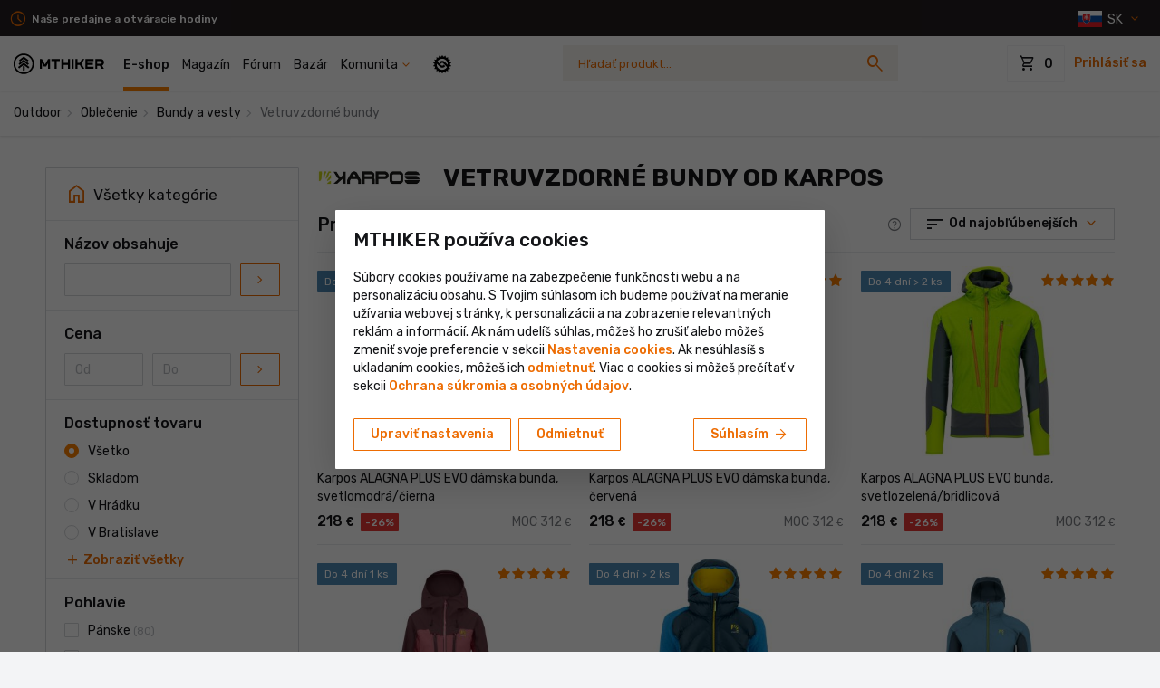

--- FILE ---
content_type: text/html; charset=UTF-8
request_url: https://www.mthiker.sk/shop/brand/outdoor/oblecenie/bundy-a-vesty/vetruvzdorne-bundy/karpos/page-4
body_size: 93949
content:
<!DOCTYPE html>
<html xmlns='http://www.w3.org/1999/xhtml' xml:lang='sk' lang='sk' xmlns:og='http://opengraphprotocol.org/schema/' class=" ">
    <head>
                            <title>Vetruvzdorné bundy 🌬️ od Karpos - MTHIKER Shop</title>
        <meta http-equiv='Content-Type' content='text/html; charset=utf-8' />
        <meta charset="utf-8" />
                    <meta name="description" property="og:description" content="Outdoorové oblečenie, ktoré zdieľa know how so značkami Sportful a Castelli, sa sústreďuje hlavne na skialpinizmus, hiking, trekking alebo turistiku. Vo svojej ponuke má aj množstvo produktov pre horskú cyklistiku a voľný čas. Jej hlavnými charakteristikami je prepracovaný dizajn snúbiaci sa s talianskou kvalitou. Ak sa chcete na svojich potulkách v horách odlíšiť, tak Karpos môže byť správnou voľbou." />
                            <meta http-equiv='Content-Type' content='text/html; charset=utf-8' />
            <meta property="og:title" content="Vetruvzdorné bundy 🌬️ od Karpos - MTHIKER Shop" />
                            
                
                                            <meta property="og:site_name" content="MTBIKER" />
        <meta property="og:url" content="https://www.mthiker.sk/shop/brand/outdoor/oblecenie/bundy-a-vesty/vetruvzdorne-bundy/karpos/page-4" />
        <meta name="viewport" content="width=device-width, initial-scale=1, shrink-to-fit=no, minimum-scale=1, interactive-widget=resizes-content">
        <meta name="format-detection" content="telephone=no">
        
  <meta name="p:domain_verify" content="4a1831f148bfec3ba3ea50e237602a4b"/>

        <link rel="preconnect" href="https://code.jquery.com" crossorigin>
        

        <script src="/cdn-cgi/scripts/7d0fa10a/cloudflare-static/rocket-loader.min.js" data-cf-settings="ae0c559f5fb4546b18cae6b9-|49"></script><link rel="preload" href="https://fonts.googleapis.com/css2?family=Rubik:wght@300;400;500;700&amp;display=swap&amp;subset=latin,latin-ext" as="style" onload="this.onload=null;this.rel='stylesheet'">
        <noscript><link rel="stylesheet" href="https://fonts.googleapis.com/css2?family=Rubik:wght@300;400;500;700&amp;display=swap&amp;subset=latin,latin-ext"></noscript>
        <script src="/cdn-cgi/scripts/7d0fa10a/cloudflare-static/rocket-loader.min.js" data-cf-settings="ae0c559f5fb4546b18cae6b9-|49"></script><link rel="preload" href="https://fonts.googleapis.com/css2?family=Material+Symbols+Outlined:opsz,wght,FILL,GRAD@24,300,0,0&amp;display=block" as="style" onload="this.onload=null;this.rel='stylesheet'">

        <link rel="stylesheet" href="https://includes.mtbiker.sk/css/bootstrap.css?v=1764505414" type="text/css" />

        
        <script src="/cdn-cgi/scripts/7d0fa10a/cloudflare-static/rocket-loader.min.js" data-cf-settings="ae0c559f5fb4546b18cae6b9-|49"></script><link rel="preload" href="https://cdn.jsdelivr.net/npm/bootstrap-select@1.13.14/dist/css/bootstrap-select.min.css" as="style" onload="this.onload=null;this.rel='stylesheet'">
        <noscript><link rel="stylesheet" href="https://cdn.jsdelivr.net/npm/bootstrap-select@1.13.14/dist/css/bootstrap-select.min.css"></noscript>

        
        <script src="/cdn-cgi/scripts/7d0fa10a/cloudflare-static/rocket-loader.min.js" data-cf-settings="ae0c559f5fb4546b18cae6b9-|49"></script><link rel="preload" href="https://cdnjs.cloudflare.com/ajax/libs/ekko-lightbox/5.3.0/ekko-lightbox.css" as="style" onload="this.onload=null;this.rel='stylesheet'">
        <noscript><link rel="stylesheet" href="https://cdnjs.cloudflare.com/ajax/libs/ekko-lightbox/5.3.0/ekko-lightbox.css"></noscript>

        
        <link rel="stylesheet" href="https://includes.mtbiker.sk/css/global.css?v=1769809575" type="text/css" />
                <link rel="icon" type="image/svg+xml" href="https://includes.mtbiker.sk/logo/mthiker-favicon.svg" sizes="any" />
        <link rel="alternate icon" href="https://includes.mtbiker.sk/logo/mthiker-favicon.ico" type="image/x-icon" sizes="16x16" />
        <link rel="apple-touch-icon" href="https://includes.mtbiker.sk/logo/apple-touch-icon-mthiker.png?v=2" />

        
                            <link rel="alternate" type="application/rss+xml" title="MTHIKER RSS feed" href="https://www.mthiker.sk/rss/rss-mthiker.xml" />
                            <link rel="canonical" href="https://www.mthiker.sk/shop/brand/outdoor/oblecenie/bundy-a-vesty/vetruvzdorne-bundy/karpos/page-4" />
                            <link rel="alternate" href="https://www.mtbiker.cz/shop/brand/outdoor/obleceni/bundy-a-vesty/vetruodolne-bundy/karpos" hreflang="cs" />
            <link rel="alternate" href="https://www.mtbiker.hu/shop/brand/outdoor/ruhazat/kabatok-es-mellenyek/szeldzsekik/karpos" hreflang="hu" />
            <link rel="alternate" href="https://www.mtbiker.de/shop/brand/outdoor/kleidung/jacken-und-westen/winddichte-jacken/karpos" hreflang="de" />
            <link rel="alternate" href="https://www.mtbiker.at/shop/brand/outdoor/kleidung/jacken-und-westen/winddichte-jacken/karpos" hreflang="de-AT" />
            <link rel="alternate" href="https://www.mtbiker.pl/shop/brand/outdoor/odziez/kurtki-i-kamizelki/kurtki-wiatroszczelne/karpos" hreflang="pl" />
            <link rel="alternate" href="https://www.mtbiker.ro/shop/brand/outdoor/imbracaminte/jachete-si-veste/jachete-rezistente-la-vant/karpos" hreflang="ro" />
            <link rel="alternate" href="https://www.mtbiker.hr/shop/brand/outdoor/odjeca/jakne-i-prsluci/vjetrootporne-jakne/karpos" hreflang="hr" />
            <link rel="alternate" href="https://www.mtbiker.si/shop/brand/outdoor/oblacila/jakne-in-brezrokavniki/vetroodporne-jakne/karpos" hreflang="sl" />
            <link rel="alternate" href="https://www.mtbiker.it/shop/brand/outdoor/abbigliamento/giacche-e-gilet/giacche-antivento/karpos" hreflang="it" />
            <link rel="alternate" href="https://www.mtbiker.shop/shop/brand/outdoor/apparel/jackets-and-vests/windproof-jackets/karpos" hreflang="en" />
            <script src="https://browser.sentry-cdn.com/8.25.0/bundle.min.js" integrity="sha384-J66CBBSizszUcaN5ugUNtUISpocOfWVysZ2ACHhNkGksUP5Yt3LFkPVL8LyCM5oT" crossorigin="anonymous" type="ae0c559f5fb4546b18cae6b9-text/javascript"></script>
<script type="ae0c559f5fb4546b18cae6b9-text/javascript">
Sentry.init({
  dsn: "https://8b82c7aba5d8443aaf8f87959ce7dee5@o4504085081227264.ingest.sentry.io/4504085412839424",
  //integrations: [],
  sampleRate: 0.25, // toto nastavi, ze logujeme len 25% chyb z frontendu, pretoze prekracujeme kvotu
  ignoreErrors:[
    'FBConversions is not defined', // Sentry ref MTBIKER-B02
    'FBConversions',
    'Swiper is not defined',
    'Can\'t find variable: Swiper',
    'ResizeObserver loop completed with undelivered notifications.',
    'ResizeObserver loop limit exceeded',
    'ReferenceError: moment is not defined',
    'window.mobileCheck is not a function',
    'SecurityError: The operation is insecure',
    'The new child element contains the parent.', // TODO vyriesit a odstranit tuto vynimku!
  ],
  environment: "production",
  allowUrls: [
    'mtbiker.sk',
    'mthiker.sk',
  ],
  initialScope: scope => {
    scope.setTags({ logger: 'js' });
    return scope;
  },
});
</script>
                <script async src="https://scripts.luigisbox.tech/LBX-934261.js" type="ae0c559f5fb4546b18cae6b9-text/javascript"></script>
    
<script type="ae0c559f5fb4546b18cae6b9-text/javascript">
    window.lbDataLayer = window.lbDataLayer || [];
</script>

        
                        <script async src="https://www.googletagmanager.com/gtag/js?id=G-WF1PBP3MR3" type="ae0c559f5fb4546b18cae6b9-text/javascript"></script>                    <script async src="https://www.googletagmanager.com/gtag/js?id=G-R4HK54DK2E" type="ae0c559f5fb4546b18cae6b9-text/javascript"></script>
        <script type="ae0c559f5fb4546b18cae6b9-text/javascript">
          window.dataLayer = window.dataLayer || [];

          function gtag() {
            dataLayer.push(arguments);
          }

          gtag('consent', 'default', {
            'ad_storage': 'denied',
            'ad_user_data': 'denied',
            'ad_personalization': 'denied',
            'analytics_storage': 'denied'
          });
          gtag('js', new Date());

          //Google Analytics 4
                    gtag('config', 'G-WF1PBP3MR3', {
            'cookie_domain': '.mthiker.sk',
                          'linker': {
              'domains': ['mtbiker.sk', 'mthiker.sk']
            },
                                        'allow_enhanced_conversions': true,
                                                                    'dimension1': 'shop',
                                                                    'dimension2': 'No',
                                                    });
          
          //Google Analytics 4 group
                    gtag('config', 'G-R4HK54DK2E', {
            'cookie_domain': '.mthiker.sk',
                          'linker': {
              'domains': ['mtbiker.sk', 'mthiker.sk']
            },
                                        'allow_enhanced_conversions': true,
                                                                    'dimension1': 'shop',
                                                                    'dimension2': 'No',
                                                    });
          
          //Google 360DV
          
          //Google Analytics 4 SGTM
          gtag('config', 'G-000000', {
            'cookie_domain': '.mthiker.sk',
            'allow_enhanced_conversions': true,
                        'server_container_url': 'https://server-side-tagging-e6oskpry3a-uc.a.run.app'
          });
        </script>
        <script type="ae0c559f5fb4546b18cae6b9-text/javascript">
                setTimeout(function () {
          if (typeof ga == 'function' && ga.loaded && window.gaplugins) {
            var tracker = ga.getAll()[0];
            var linker = new window.gaplugins.Linker(tracker);

            document.querySelectorAll("[href*='gateway-out']").forEach((el) => {
              linker.decorate(el);
            });
          }
        }, 2000);
            </script>

<script type="ae0c559f5fb4546b18cae6b9-text/javascript">
  function updateGoogleAnalyticsConsent(){
    gtag('consent', 'update', {
      'ad_storage': 'granted',
      'ad_user_data': 'granted',
      'ad_personalization': 'granted',
      'analytics_storage': 'granted'
    });
  }
  function sendGoogleAnalyticsPageview() {
    gtag('event', 'page_view', {
                      'dimension1': 'shop',
                                      'dimension2': 'No',
                            });
  }

  function sendGoogleDV360Remarketing(data) {
      }

  function sendGoogleAdsItemView(amount, items) {
          gtag('event', 'view_item', {
      'send_to': 'AW-10848756102',
              'value': amount,
      'items': items
    });
        }

  function sendGoogleDV360ItemView() {
        }

  function sendGoogleAdsPurchase(value, currency, items) {
          gtag('event', 'purchase', {
      'send_to': 'AW-10848756102',
              'value': value,
      'currency': currency,
      'items': items
    });
      
          gtag('event', 'conversion', {
      'send_to': 'AW-10848756102/K0azCOP2maMDEIbDi7Uo',
      'value': value,
      'currency': currency
    });
        }

  function sendGoogleDV360Purchase(data) {
        }

  function sendGoogleAdsAddToCart(value, currency, items) {
          gtag('event', 'add_to_cart', {
      'send_to': 'AW-10848756102',
              'value': value,
      'currency': currency,
      'items': items
    });
      
          gtag('event', 'conversion', {
      'send_to': 'AW-10848756102/-k_ICImy9qkDEIbDi7Uo',
      'value': value,
      'currency': currency
    });
        }

  function sendGoogleDV360AddToCart(data) {
      }

  var scrollTracked = {};
  function sendGoogleAnalyticsScrollDepthEvent(percentScrolled) {
    if (scrollTracked[percentScrolled]) {
      return;
    }
    scrollTracked[percentScrolled] = true;

                        gtag('event', 'scroll_depth', {
            send_to: 'G-WF1PBP3MR3',
            event_category: 'Website Interaction', 
            event_label: 'Scroll Depth', 
            value: percentScrolled
          });
                          gtag('event', 'scroll_depth', {
            send_to: 'G-R4HK54DK2E',
            event_category: 'Website Interaction', 
            event_label: 'Scroll Depth', 
            value: percentScrolled
          });
                }
</script>


            <script type="ae0c559f5fb4546b18cae6b9-text/javascript">
        
            var FBConversions = {
                isSending: false, 
                url: '/conversions/facebook/send-event',

                event: function (eventName, eventProperties, eventId) {
                    FBConversions.isSending = true;

                    $.ajax({
                        url: FBConversions.url,
						type: 'post',
                        dataType: 'json',
                        data: {eventName: eventName, eventProperties: eventProperties, eventId: eventId},
                        complete: function() {
                            FBConversions.isSending = false;
                        }
                    });
                }
            };
                !function (f, b, e, v, n, t, s) {
          if (f.fbq) return;
          n = f.fbq = function () {
            n.callMethod ?
              n.callMethod.apply(n, arguments) : n.queue.push(arguments)
          };
          if (!f._fbq) f._fbq = n;
          n.push = n;
          n.loaded = !0;
          n.version = '2.0';
          n.queue = [];
          t = b.createElement(e);
          t.async = !0;
          t.src = v;
          s = b.getElementsByTagName(e)[0];
          s.parentNode.insertBefore(t, s)
        }(window,
          document, 'script', 'https://connect.facebook.net/en_US/fbevents.js');
        fbq('consent', 'revoke');
                fbq('init', '953481879217579', {
          'external_id': '8da23e7b68b7b6fe457b',
          'fbc': '',
          'ph': ''
        });
            </script>
            
    <script type="ae0c559f5fb4546b18cae6b9-text/javascript">
      (function (w, d, t, r, u) {
        var f, n, i;
        w[u] = w[u] || [], f = function () {
          var o = {ti: "343055141", enableAutoSpaTracking: true};
          o.q = w[u];
          if (w.UET) { w[u] = new w.UET(o); }
          w[u].push("pageLoad");
        }, n = d.createElement(t), n.src = r, n.async = 1, n.onload = n.onreadystatechange = function () {
          var s = this.readyState;
          s && s !== "loaded" && s !== "complete" || (f(), n.onload = n.onreadystatechange = null)
        }, i = d.getElementsByTagName(t)[0], i.parentNode.insertBefore(n, i)
      })(window, document, "script", "//bat.bing.com/bat.js", "uetq");
    </script>
    <script type="ae0c559f5fb4546b18cae6b9-text/javascript">
      window.uetq = window.uetq || [];
      window.uetq.push('consent', 'default', {
        'ad_storage': 'denied'
      });
    </script>
    <script type="ae0c559f5fb4546b18cae6b9-text/javascript">
      function sendBingPurchase(id, value) {
        window.uetq = window.uetq || [];
        window.uetq.push('event', 'PRODUCT_PURCHASE', {
          "ecomm_prodid": id,
          "ecomm_pagetype": "PURCHASE",
          "revenue_value": value,
          "currency": "EUR"
        });
      }
      function updateBingConsent(){
        window.uetq = window.uetq || [];
        window.uetq.push('consent', 'update', {'ad_storage': 'granted'});
      }
    </script>
        
  <script type="ae0c559f5fb4546b18cae6b9-text/javascript">
            var TikTokConversions = {
                isSending: false, 
                url: '/conversions/tiktok/send-event',

                event: function (eventName, eventProperties, eventId) {
                    TikTokConversions.isSending = true;

                    $.ajax({
                        url: TikTokConversions.url,
						type: 'post',
                        dataType: 'json',
                        data: {eventName: eventName, eventProperties: eventProperties, eventId: eventId},
                        complete: function() {
                            TikTokConversions.isSending = false;
                        }
                    });
                }
            };
        </script>



        
  <script type="ae0c559f5fb4546b18cae6b9-text/javascript">
            var PinterestConversions = {
                isSending: false, 
                url: '/conversions/pinterest/send-event',

                event: function (eventName, eventProperties, eventId) {
                    PinterestConversions.isSending = true;

                    $.ajax({
                        url: PinterestConversions.url,
						type: 'post',
                        dataType: 'json',
                        data: {eventName: eventName, eventProperties: eventProperties, eventId: eventId},
                        complete: function() {
                            PinterestConversions.isSending = false;
                        }
                    });
                }
            };
        </script>

        

<script type="ae0c559f5fb4546b18cae6b9-text/javascript">
    (function(c,l,a,r,i,t,y){
    c[a]=c[a]||function(){(c[a].q=c[a].q||[]).push(arguments)};
    t=l.createElement(r);t.async=1;t.src="https://www.clarity.ms/tag/"+i;
    y=l.getElementsByTagName(r)[0];y.parentNode.insertBefore(t,y);
  })(window, document, "clarity", "script", "r405ro4o76");
</script>

    


                <script type="ae0c559f5fb4546b18cae6b9-text/javascript">fbq('track', 'PageView');</script>          <meta property="og:image" content="https://images.mtbiker.sk/eshop/big/163853-karpos-lavaredo-rain-bunda-cierna-zelena-fluo-e2c73b29a9bb883de2322fb7002f3692.jpg" /></head>
    <body class="body  mthiker with-shop-info-bar   ">
                    <script type="ae0c559f5fb4546b18cae6b9-text/javascript">
   var mobileAppUtils = {
     isMobileApp: false,
     sendHeaderCounts : function() {
       this.send({ type: "notification", count: 0 });
       this.send({ type: "chat", count: 0 });
     },
     sendCartInfo: function(productsCount) {
       this.send({ type: "cart", count: productsCount });
     },
     send: function (data) {
            },
   }
   mobileAppUtils.sendHeaderCounts();
</script>
<script type="ae0c559f5fb4546b18cae6b9-text/javascript">if (typeof mobileAppUtils !== "undefined") {
                mobileAppUtils.sendCartInfo(0)
            }</script><div id="shop-info-bar" class="shop-infobar bs4">
    <div class="container-menu d-flex align-items-center justify-content-between">
        <div>
    
    
                
            <span class="badge badge-darker font-weight-bold ">
          <a href="https://www.mthiker.sk/shop/informacie/predajne.html"><i class="material-icons text-primary-dark mr-1">schedule</i>Naše predajne a otváracie hodiny</a>
        </span>
    
    


</div>

        <div id="headerLocalizationDropdownDesktop" class="position-relative">
            
<div id="header-localization">
    <a class="dropdown-toggle currency-dropdown-toggle mr-n2 mr-sm-0 mr-md-3 mr-lg-2 mr-xl-2" data-toggle="collapse" href="#localizationDropdown" role="button" aria-expanded="false" aria-controls="localizationDropdown"><img class="d-inline-block align-middle" src="https://includes.mtbiker.sk//images/flags/sk.svg" width="27" height="18" alt="SK" />&nbsp;<span class="d-inline-block align-middle" style="padding-top: 2px;">SK&nbsp;</span></a>
    <div class="header-localization-dropdown collapse bg-white rounded border shadow-sm text-body" id="localizationDropdown">
        <form id="headerLocalizationForm" action="https://www.mthiker.sk/ajax.php?u=Layout&f=changeLocalization" class="form-with-loading" method="post">
            <input type="hidden" name="current_language" value="sk" />
            <div class="header-localization-dropdown-title border-bottom px-2 px-sm-4 py-4 mb-4">
                                <div class="h3 mb-0">Lokalizácia</div>
                <p id="offer-language-or-country" class="mt-2 mb-3 text-smaller" style="display:none"></p>
            </div>
            <div class="header-localization-dropdown-fields px-2 px-sm-4 pt-0">
                <div class="form-group mb-2 country-select-with-flags">
                    <label class="d-block text-smaller">Krajina doručenia</label>
                    <select name='delivery_country' class="form-control">
<option value='BE' data-content="<img class='align-middle border d-none d-sm-inline-block mr-2' src='https://includes.mtbiker.sk/images/flags/be.svg' alt='BE' width='24' height='18'>Belgicko" >Belgicko</option>

<option value='BG' data-content="<img class='align-middle border d-none d-sm-inline-block mr-2' src='https://includes.mtbiker.sk/images/flags/bg.svg' alt='BG' width='24' height='18'>Bulharsko" >Bulharsko</option>

<option value='CZ' data-content="<img class='align-middle border d-none d-sm-inline-block mr-2' src='https://includes.mtbiker.sk/images/flags/cz.svg' alt='CZ' width='24' height='18'>Česká republika" >Česká republika</option>

<option value='HR' data-content="<img class='align-middle border d-none d-sm-inline-block mr-2' src='https://includes.mtbiker.sk/images/flags/hr.svg' alt='HR' width='24' height='18'>Chorvátsko" >Chorvátsko</option>

<option value='DK' data-content="<img class='align-middle border d-none d-sm-inline-block mr-2' src='https://includes.mtbiker.sk/images/flags/dk.svg' alt='DK' width='24' height='18'>Dánsko" >Dánsko</option>

<option value='EE' data-content="<img class='align-middle border d-none d-sm-inline-block mr-2' src='https://includes.mtbiker.sk/images/flags/ee.svg' alt='EE' width='24' height='18'>Estónsko" >Estónsko</option>

<option value='FI' data-content="<img class='align-middle border d-none d-sm-inline-block mr-2' src='https://includes.mtbiker.sk/images/flags/fi.svg' alt='FI' width='24' height='18'>Fínsko" >Fínsko</option>

<option value='FR' data-content="<img class='align-middle border d-none d-sm-inline-block mr-2' src='https://includes.mtbiker.sk/images/flags/fr.svg' alt='FR' width='24' height='18'>Francúzsko" >Francúzsko</option>

<option value='GR' data-content="<img class='align-middle border d-none d-sm-inline-block mr-2' src='https://includes.mtbiker.sk/images/flags/gr.svg' alt='GR' width='24' height='18'>Grécko" >Grécko</option>

<option value='NL' data-content="<img class='align-middle border d-none d-sm-inline-block mr-2' src='https://includes.mtbiker.sk/images/flags/nl.svg' alt='NL' width='24' height='18'>Holandsko" >Holandsko</option>

<option value='IE' data-content="<img class='align-middle border d-none d-sm-inline-block mr-2' src='https://includes.mtbiker.sk/images/flags/ie.svg' alt='IE' width='24' height='18'>Írsko" >Írsko</option>

<option value='LT' data-content="<img class='align-middle border d-none d-sm-inline-block mr-2' src='https://includes.mtbiker.sk/images/flags/lt.svg' alt='LT' width='24' height='18'>Litva" >Litva</option>

<option value='LV' data-content="<img class='align-middle border d-none d-sm-inline-block mr-2' src='https://includes.mtbiker.sk/images/flags/lv.svg' alt='LV' width='24' height='18'>Lotyšsko" >Lotyšsko</option>

<option value='LU' data-content="<img class='align-middle border d-none d-sm-inline-block mr-2' src='https://includes.mtbiker.sk/images/flags/lu.svg' alt='LU' width='24' height='18'>Luxembursko" >Luxembursko</option>

<option value='HU' data-content="<img class='align-middle border d-none d-sm-inline-block mr-2' src='https://includes.mtbiker.sk/images/flags/hu.svg' alt='HU' width='24' height='18'>Maďarsko" >Maďarsko</option>

<option value='DE' data-content="<img class='align-middle border d-none d-sm-inline-block mr-2' src='https://includes.mtbiker.sk/images/flags/de.svg' alt='DE' width='24' height='18'>Nemecko" >Nemecko</option>

<option value='PL' data-content="<img class='align-middle border d-none d-sm-inline-block mr-2' src='https://includes.mtbiker.sk/images/flags/pl.svg' alt='PL' width='24' height='18'>Poľsko" >Poľsko</option>

<option value='PT' data-content="<img class='align-middle border d-none d-sm-inline-block mr-2' src='https://includes.mtbiker.sk/images/flags/pt.svg' alt='PT' width='24' height='18'>Portugalsko" >Portugalsko</option>

<option value='AT' data-content="<img class='align-middle border d-none d-sm-inline-block mr-2' src='https://includes.mtbiker.sk/images/flags/at.svg' alt='AT' width='24' height='18'>Rakúsko" >Rakúsko</option>

<option value='RO' data-content="<img class='align-middle border d-none d-sm-inline-block mr-2' src='https://includes.mtbiker.sk/images/flags/ro.svg' alt='RO' width='24' height='18'>Rumunsko" >Rumunsko</option>

<option value='SK' selected='selected' data-content="<img class='align-middle border d-none d-sm-inline-block mr-2' src='https://includes.mtbiker.sk/images/flags/sk.svg' alt='SK' width='24' height='18'>Slovensko" >Slovensko</option>

<option value='SI' data-content="<img class='align-middle border d-none d-sm-inline-block mr-2' src='https://includes.mtbiker.sk/images/flags/si.svg' alt='SI' width='24' height='18'>Slovinsko" >Slovinsko</option>

<option value='ES' data-content="<img class='align-middle border d-none d-sm-inline-block mr-2' src='https://includes.mtbiker.sk/images/flags/es.svg' alt='ES' width='24' height='18'>Španielsko" >Španielsko</option>

<option value='SE' data-content="<img class='align-middle border d-none d-sm-inline-block mr-2' src='https://includes.mtbiker.sk/images/flags/se.svg' alt='SE' width='24' height='18'>Švédsko" >Švédsko</option>

<option value='IT' data-content="<img class='align-middle border d-none d-sm-inline-block mr-2' src='https://includes.mtbiker.sk/images/flags/it.svg' alt='IT' width='24' height='18'>Taliansko" >Taliansko</option>
</select>                </div>
                <div class="form-group mb-2">
                    <label class="d-block text-smaller">Jazyk</label>
                    <select name="language" class="form-control form-control-md" required>
                                                                        <option value="sk" selected="selected">Slovensky</option>
                                                                                                <option value="en" >English</option>
                                                                                                <option value="de" >Deutsch</option>
                                                                                                <option value="cs" >Česky</option>
                                                                                                <option value="hr" >Hrvatski</option>
                                                                                                <option value="it" >Italiano</option>
                                                                                                <option value="hu" >Magyar</option>
                                                                                                <option value="pl" >Polski</option>
                                                                                                <option value="ro" >Română</option>
                                                                                                <option value="sl" >Slovenski</option>
                                                                                                            </select>  
                </div>
                <div class="form-group mb-0">
                    <label class="d-block text-smaller">Mena</label>
                    <select name="currency" class="form-control form-control-md" required>
                                                                         <option value="EUR" selected="selected"  data-countries="">&euro; (EUR)</option>
                                                                                                 <option value="CZK"   data-countries="CZ"> Kč (CZK)</option>
                                                                                                 <option value="PLN"   data-countries="PL"> zł (PLN)</option>
                                                                                                 <option value="HUF"   data-countries="HU"> Ft (HUF)</option>
                                                                                                 <option value="RON"   data-countries="RO"> lei (RON)</option>
                                                                                                                                                                                                    </select>  
                </div>
            </div>
            <div class="header-localization-dropdown-btn px-2 px-sm-4 mt-4 pb-2 pb-sm-4">
                <button type="submit" class="btn btn-primary btn-mobile-full-width w-100 d-block">Potvrdiť</button>
            </div>
            <div class="form-loading">
                <div class="spinner-border text-primary" role="status">
                    <span class="sr-only">Formulár sa odosiela</span>
                </div>
            </div>
        </form>    
    </div>
</div>

                 </div>
    </div>
</div>

<div id="header" class="bs4 header ">
    <nav class="navbar navbar-light navbar-expand-lg container-menu">
        <a class="navbar-brand " href="https://www.mthiker.sk">
                        <img class="mtbiker-logo ml-md-1 align-middle" src="https://includes.mtbiker.sk/logo/mthiker_black_horizontal.svg" width="100" height="23" alt="LogoMTHIKER" />
                        <span class="mtbiker-logo-square align-middle position-relative">
            <img class="d-block" src="https://includes.mtbiker.sk/logo/MTHIKER-logo-square-black.png?v=3" width="80" height="80" alt="LogoMTBIKER" />
            </span>
                    </a>
        
        <div class="d-none navbar-search d-sm-flex d-lg-none flex-grow-1 order-0 justify-content-center">
            <form class="form-search bs4" action="https://www.mthiker.sk/search" method="get">
  <input type="hidden" name="section" value="shop"/>
    <label class="sr-only" for="searchBoxInput599">Vyhľadávanie</label>
  <input class="form-control google_q" id="searchBoxInput599" type="text" autocomplete="off" name="q" placeholder="Hľadať produkt…" value=""/>
  <button type="submit" class="">
    <i class="material-icons icon-search">search</i><i class="spinner-border text-muted spinner-border-sm icon-spinner" style="display: none"></i>
  </button>
  <div class="form-search-results position-relative"></div>
</form>

         
        </div>
        <div id="navbarNav" class="collapse navbar-collapse bg-white">
                                    <div id="shop-infobar-mobile" class="shop-infobar d-sm-none"><span class="badge badge-darker font-weight-bold ">
          <a href="https://www.mthiker.sk/shop/informacie/predajne.html"><i class="material-icons text-primary-dark mr-1">schedule</i>Naše predajne a otváracie hodiny</a>
        </span></div>
                
            <div id="navbarNavGreeting" class="font-weight-bolder px-2 pt-3 d-sm-none" style="display: none">Vitaj na MTHIKER</div>

            
            <div class="navbar-search d-none d-sm-none d-lg-flex flex-grow-1 order-1 justify-content-center navbar-with-shop-infobar">
                <form class="form-search bs4" action="https://www.mthiker.sk/search" method="get">
  <input type="hidden" name="section" value="shop"/>
    <label class="sr-only" for="searchBoxInput701">Vyhľadávanie</label>
  <input class="form-control google_q" id="searchBoxInput701" type="text" autocomplete="off" name="q" placeholder="Hľadať produkt…" value=""/>
  <button type="submit" class="">
    <i class="material-icons icon-search">search</i><i class="spinner-border text-muted spinner-border-sm icon-spinner" style="display: none"></i>
  </button>
  <div class="form-search-results position-relative"></div>
</form>

         
            </div>
            
            <ul class="navbar-nav order-0">
                                    <li class="nav-item active" id="shop">
                        <a class="nav-link" href="https://www.mthiker.sk/shop">E-shop</a>
                    </li>
                    <li class="nav-item" id="clanky">
                        <a class="nav-link" href="https://www.mthiker.sk/clanky">Magazín</a>
                    </li>
                                        <li class="nav-item" id="forum">
                        <a class="nav-link" href="https://www.mthiker.sk/forum">Fórum</a>
                    </li>
                                        <li class="nav-item" id="bazar">
                        <a class="nav-link" href="https://www.mthiker.sk/bazar">Bazár</a>
                    </li>
                      <li class="nav-item dropdown" id="header-komunita">
    <a id="header-komunita-link" class="with-icon-expand with-icon-color-primary collapsed nav-link" href="https://www.mthiker.sk/komunita"><span class="pr-3">Komunita</span></a>
    <span id="header-komunita-trigger" role="button" data-toggle="dropdown" aria-expanded="false"></span>
    <div class="dropdown-menu dropdown-menu-simple">
              <a class="dropdown-item" href="https://www.mthiker.sk/komunita"><i class="material-icons valign-fix">contextual_token</i> Feed        </a>
              <a class="dropdown-item" href="https://www.mthiker.sk/kalendar"><i class="material-icons valign-fix">event</i> Kalendár podujatí        </a>
              <a class="dropdown-item" href="https://www.mthiker.sk/aktivity"><i class="material-icons valign-fix">directions_run</i> Aktivity        </a>
              <a class="dropdown-item" href="https://www.mthiker.sk/mapa"><i class="material-icons valign-fix">map</i> Mapa a plánovač        </a>
          </div>
  </li>
                    <li class="nav-item ml-md-2" id="header-switcheroo-desktop">
                        <a class="nav-link"  href="https://www.mtbiker.sk/"><img src="https://includes.mtbiker.sk/logo/mtbiker-logo-circle.svg" alt="MTBIKER"></a>
                    </li>
                            </ul>
            
            <form id="main-menu-mobile" class="nav-multilevel bg-lighter">
                
                <div class="main-menu-mobile-items px-3"></div>
                                <div class="pt-2 pb-4 d-flex justify-content-between align-items-center px-3">
                  <a class="dropdown-toggle currency-dropdown-toggle mr-n2 mr-sm-0 mr-md-3 mr-lg-2 mr-xl-2" data-toggle="collapse" href="#localizationDropdown" role="button" aria-expanded="false" aria-controls="localizationDropdown"><img class="d-inline-block align-middle" src="https://includes.mtbiker.sk//images/flags/sk.svg" width="27" height="18" alt="SK" />&nbsp;<span class="d-inline-block align-middle" style="padding-top: 2px;">SK&nbsp;</span></a>
                  <div class="text-center">
                        <div class="social-icons social-icons-square">
                            <a class="mr-1" href="https://www.facebook.com/mtbiker.sk" target="_blank" title="Facebook"><i class="icon icon-facebook"></i></a>
                            <a class="mr-1" href="https://www.instagram.com/mtbiker_sk/" target="_blank" title="Instagram"><i class="icon icon-instagram"></i></a>
                            <a class="" href="https://www.youtube.com/user/MTBikersk/videos" target="_blank" title="YouTube"><i class="icon icon-youtube"></i></a>
                        </div>
                    </div>
                </div>
            </form>
        </div>
        <ul class="header__tools nav d-flex align-items-center justify-content-end">

            <li id="headerLocalizationDropdownMobile" class="dropdown-currency d-sm-none flex-fill">

            </li>

            <li id="header-cart" class="header__cart dropdown topCartIcon" data-url-shop="https://www.mthiker.sk/shop" data-url-cart="https://www.mthiker.sk/shop/cart">
                


<span id="header-cart-trigger" ></span>

<a id="header-cart-desktop" href="https://www.mthiker.sk/shop/cart" class="d-none d-sm-block top_kosik" role="button">
    <span class="btn btn-bigger btn-outline-light text-body" role="button">
        <i class="material-icons">shopping_cart</i>
        <span class="top-cart-amount">0</span>
            </span>
</a>


<a id="header-cart-mobile"  href="https://www.mthiker.sk/shop/cart" class="d-sm-none header__icon" >
    <i class="material-icons">shopping_cart</i>
    </a>


 
            </li>
                                      <li id="header-login">
                <a rel="nofollow" class="header__link d-none d-md-inline-block font-weight-bold" href="https://www.mthiker.sk/settings?mode=login" data-target="#loginModal" data-remote="false" data-toggle="modal">Prihlásiť sa</a>
                <a rel="nofollow" class="header__icon d-md-none" href="https://www.mthiker.sk/settings?mode=login" data-target="#loginModal" data-remote="false" data-toggle="modal">
                <i class="material-icons">person</i>
                </a>
                <div id="loginModal" class="bs4 modal hide fade login-form" tabindex="-1" role="dialog" aria-hidden="true">
                    <div class="modal-dialog modal-dialog-centered" role="document" style="max-width: 600px">
                        <div class="modal-content">

                            <form action="https://www.mthiker.sk/settings?mode=login" method="post">
                                <div class="modal-header pl-3 pl-sm-4 border-0">
                                    <div id="user-login-title" class="modal-title">Prihlásenie do účtu</div>
                                    <button type="button" class="close" data-dismiss="modal" aria-hidden="true" aria-label="Close">
                                    <i class="material-icons" aria-hidden="true">clear</i>
                                    </button>
                                </div>
                                <div class="modal-body px-3 pb-3 px-sm-4 pb-sm-4">
                                    <div id="user-loyalty-level-up-notice" class="mb-2" style="display: none;">
                                        Aby sme ti mohli členstvo aktivovať, je potrebné sa prihlásiť. Ak účet ešte nemáš, <a rel="nofollow" href="https://www.mthiker.sk/settings?mode=register" onclick="if (!window.__cfRLUnblockHandlers) return false; return showRegistrationModal();" data-cf-modified-ae0c559f5fb4546b18cae6b9-="">môžeš si ho vytvoriť.</a>                                    </div>
                                    <div id="user-login-notice" class="mt-sm-3 mb-3" style="display: none;"></div>
                                    <input name="redirect" value="https://www.mthiker.sk/shop/brand/outdoor/oblecenie/bundy-a-vesty/vetruvzdorne-bundy/karpos/page-4" type="hidden" />
                                    <input type="hidden" name="login" value="login" />
                                    <input type="hidden" name="autologin" value="1" />
                                    <div class="form-group">
                                        <label for="username" class="font-weight-bold">Prihlasovacie meno alebo email</label>
                                        <input required class="form-control mb-0" type="text" id="username" name="username" />
                                    </div>
                                    <div class="form-group mb-0">
                                        <label for="password" class="font-weight-bold">Heslo</label>
                                        <input required class="form-control mb-0" type="password" id="password" name="password" />
                                        <a class="mt-3 d-inline-block link-bold link-underline" rel="nofollow" href="https://www.mthiker.sk/settings?mode=sendpassword">Zabudnuté heslo</a>
                                    </div>
                                  <div class="mt-3">
                                    <button class="btn btn-primary w-100" type="submit">Prihlásiť sa</button>
                                  </div>

                                                                    </div>
                            </form>
                        </div>
                    </div>
                </div>
                <div id="registrationModal" class="bs4 modal hide fade" tabindex="-1" role="dialog" aria-hidden="true" data-backdrop="static">
                    <div class="modal-dialog modal-dialog-centered" role="document" style="max-width: 900px;">
                        <div class="modal-content">
                            <div id="registrationModalLoader" class="form-with-loading show-loading" style="height: 100px;">
                                <div class="form-loading">
                                    <div class="spinner-border text-primary" role="status">
                                        <span class="sr-only">Formulár sa odosiela</span>
                                    </div>
                                </div>
                            </div>
                        </div>
                    </div>
                </div>
            </li>
                                    
            <li class="bs2-toggler">
                <a class="btn btn-navbar btn-toggler btn-right-openner" role="button">
                    <span class="material-icons">expand_more</span>
                </a>
            </li>
        </ul>
        <button class="navbar-toggler btn btn-primary collapsed" type="button" data-toggle="collapse" data-target="#navbarNav" aria-controls="navbarNav" aria-expanded="false">
          <i class="material-icons">menu</i>
          <i class="material-icons">clear</i>
        </button>
    </nav>
</div>

<div class="bs4">

<div id="shop-fixed-search-placeholder" class="d-sm-none"></div>
<div id="shop-fixed-search" class="d-flex justify-content-between align-items-center shadow-bottom bg-white w-100 d-sm-none">
  <div class="_form-search-inline flex-fill">
      <form class="form-search bs4" action="https://www.mthiker.sk/search" method="get">
  <input type="hidden" name="section" value="shop"/>
    <label class="sr-only" for="searchBoxInput605">Vyhľadávanie</label>
  <input class="form-control google_q" id="searchBoxInput605" type="text" autocomplete="off" name="q" placeholder="Hľadať produkt…" value=""/>
  <button type="submit" class="">
    <i class="material-icons icon-search">search</i><i class="spinner-border text-muted spinner-border-sm icon-spinner" style="display: none"></i>
  </button>
  <div class="form-search-results position-relative"></div>
</form>

         
  </div>
  <ul id="shop-fixed-cart">
    <li id="shop-fixed-cart-placeholder"></li>
  </ul>
</div>

<script type="ae0c559f5fb4546b18cae6b9-text/javascript">
    </script></div>

<script type="ae0c559f5fb4546b18cae6b9-text/javascript">
    //elements swap on mobile
    
        //get first child of element - skip text nodes, comments, etc.
    function getFirstRegularChild3473(el){
        if (el){
            var firstChild = el.firstChild;
            while(firstChild != null && firstChild.nodeType == 3){ // skip TextNodes
                firstChild = firstChild.nextSibling;
            }
            return firstChild;
        }
    }
    
    //insert content from b to a
    function swapNodesContent3473(a, b) {
        var nodeB = getFirstRegularChild3473(b);
        if (nodeB && a)  {
            a.insertBefore(nodeB, a.firstChild);
        }
    }
    function swapNodesOnPage3473(){
                    if (window.innerWidth < 768){
                                swapNodesContent3473(document.getElementById('headerLocalizationDropdownMobile'), document.getElementById('headerLocalizationDropdownDesktop'));
                            }else{
                                swapNodesContent3473(document.getElementById('headerLocalizationDropdownDesktop'), document.getElementById('headerLocalizationDropdownMobile'));
                            }
            }
    swapNodesOnPage3473();
    window.addEventListener('resize', swapNodesOnPage3473);
</script>                        <div class="mainSite " style="">

        
        
                

<div class="page-shop bg-white">
                    <div class="header-submenu-wrap nav-tabs-scroll-wrap _header-submenu-wrap-fixed">
  <div id="header-submenu" class="header-submenu bg-white position-static">
    <div class="container header-submenu-content h-100">
      <div class="d-flex justify-content-start align-items-center h-100 text-nowrap pr-5">
                                                                                                  <a  class="link-dark" href="https://www.mthiker.sk/shop/outdoor">Outdoor</a>
                                                                              <span><i class="material-icons text-muted">navigate_next</i> <a class="link-dark" href="https://www.mthiker.sk/shop/outdoor/oblecenie">Oblečenie</a></span>
                                                                              <span><i class="material-icons text-muted">navigate_next</i> <a class="link-dark" href="https://www.mthiker.sk/shop/outdoor/oblecenie/bundy-a-vesty">Bundy a vesty</a></span>
                                                            <span><i class="material-icons text-muted">navigate_next</i> <span class="text-secondary">Vetruvzdorné bundy</span></span>
                          </div>
    </div>
  </div>
</div>



      <div class="container page-shop-container-with-breadcrumbs mt-sm-5 w-100">

    <div class="row">

      
      <div id="leftCol" class="col-12 col-sm-4 col-md-4 col-lg-3 mb-1 mb-sm-5 ">
          




      
   
<div class="filter-helper-container"><div id="filter-helper" class="filter-helper" style="display:none">Zobraziť produkty <i class="material-icons">expand_less</i></div></div>    
<div class="filter-helper-container"><div id="filter-helper-fake-door" class="filter-helper" style="display:none"> <div><strong>Mrzí nás to, ale táto možnosť filtrovania ešte nie je hotová.</strong><br>Tvoj záujem sme si poznačili.</div> <i id="helper-fake-door-close" class="material-icons">close</i></div></div>    

<div id="shopFilteringPopup" class="collapse popup-on-mobile popup-on-mobile-full d-sm-block">
    <form method="get" id="shop-filtering" class="product-filters v100m" action="/shop/brand/outdoor/oblecenie/bundy-a-vesty/vetruvzdorne-bundy/karpos">
        <div class="px-2 d-sm-none">
          <div class="py-2 popup-on-mobile-title">Filtrovať produkty</div>
          <a class="close link-primary-mobile close-product-filters _float-right _position-static _py-2 _pl-4 d-sm-none" data-toggle="collapse" href="#shopFilteringPopup" role="button" aria-expanded="false" aria-controls="shopFilteringPopup"><i class="material-icons">close</i></a>
        </div>
        <div class="v100m-scroll" style="overflow-x: hidden;">
        <div class="border rounded-sm mx-n4 px-4 pb-2 bold-links">
            
            <input type="hidden" name="action" value="search" />
            <input type="hidden" name="recommendations" value="0" />
            <input type="hidden" name="clearance" value="0" />
            <input type="hidden" name="unavailable" value="0" />
            <input type="hidden" name="per_page" value="48" />
            <input type="hidden" name="f_category_id" value="1047" />
            
            
            
                                    
                        <input type="hidden" name="manufacturer_id" value="431" />
            
            
            <div id="shop-remembered-filters" class="box-green p-2 mt-4 clear-both" style="display: none">
              <div class="d-flex justify-content-between align-items-start mb-1">
                <strong class="flex-fill text-smaller">Chceš použiť predošlé filtre?</strong>
                <span class="ml-3"><i class="material-icons" role="button" onclick="if (!window.__cfRLUnblockHandlers) return false; ListFilters.decline()" data-cf-modified-ae0c559f5fb4546b18cae6b9-="">close</i></span>
              </div>
              <div id="shop-remembered-filters-content" class="mb-1 text-small"></div>
              <a role="button" class="link text-smaller" onclick="if (!window.__cfRLUnblockHandlers) return false; ListFilters.apply()" data-cf-modified-ae0c559f5fb4546b18cae6b9-=""><i class="material-icons valign-fix mr-1">reset_settings</i><strong>Použiť filtre</strong></a>
            </div>
            
                        <input type="hidden" name="sort_by" id="sort_by" value="popularity" />
            <ul>
                                <li class="product-filters-title border-bottom border-top-0 pb-3 d-none d-sm-block">
                  <a class="d-flex justify-content-start align-items-center link-dark font-weight-normal" href="/shop/outdoor">
                    <span class="mr-1 text-primary-dark"><i class="material-icons big">home</i></span>
                    <span class="text-big">Všetky kategórie</span>
                  </a>
                </li>
                                <li class="product-filters-title border-0" id="labelForNameSearch">
                    Názov obsahuje                </li>
                <li class="box-inputs box-inputs-search">
                    <div class="form-group d-flex justify-content-between">
                        <input class='form-control flex-grow-1' type="text" name="s" id="s" value="" aria-labelledby="labelForNameSearch"/>
                        <button type="button" onclick="if (!window.__cfRLUnblockHandlers) return false; loadList(0, this)" class="btn btn-outline-primary ml-2 d-none d-sm-inline-block" data-cf-modified-ae0c559f5fb4546b18cae6b9-=""><i class="material-icons">navigate_next</i></button>
                    </div>
                </li>
                <li class="product-filters-title">
                    Cena                </li>
                <li class="box-inputs box-inputs-cena">
                    <div class="form-group d-flex justify-content-between">
                        <input class="form-control flex-grow-1 mr-2" type="number" step="1" style="width: 42px" name="price_from" id="price_from" value="" min="0" title="Cena od" placeholder="Od" />
                        <input class="form-control flex-grow-1" type="number" step="1" style="width: 42px" name="price_to" id="price_to" value="" min="0" title="Cena do" placeholder="Do" />
                        <button type="button" onclick="if (!window.__cfRLUnblockHandlers) return false; loadList(0, this)" class="btn btn-outline-primary ml-2 d-none d-sm-inline-block" data-cf-modified-ae0c559f5fb4546b18cae6b9-=""><i class="material-icons">navigate_next</i></button>
                    </div>
                </li>
                <li class="product-filters-title">
                    Dostupnosť tovaru                </li>
                <li id="filter-stock" class="box-checkboxes box-radios">
                                      <div id="s_filter_all" class="s_filter custom-control custom-radio ">
                      <input id="s-filter-all" type="radio" name="in_stock" value="all" class="custom-control-input" checked="checked">
                      <label class="custom-control-label" for="s-filter-all">Všetko</label>
                    </div>
                                      <div id="s_filter_skladom" class="s_filter custom-control custom-radio  d-none">
                      <input id="s-filter-skladom" type="radio" name="in_stock" value="skladom" class="custom-control-input" >
                      <label class="custom-control-label" for="s-filter-skladom">Skladom</label>
                    </div>
                                      <div id="s_filter_hradok" class="s_filter custom-control custom-radio  d-none">
                      <input id="s-filter-hradok" type="radio" name="in_stock" value="hradok" class="custom-control-input" >
                      <label class="custom-control-label" for="s-filter-hradok">V Hrádku</label>
                    </div>
                                      <div id="s_filter_bratislava" class="s_filter custom-control custom-radio  d-none">
                      <input id="s-filter-bratislava" type="radio" name="in_stock" value="bratislava" class="custom-control-input" >
                      <label class="custom-control-label" for="s-filter-bratislava">V Bratislave</label>
                    </div>
                                      <div id="s_filter_zilina" class="s_filter custom-control custom-radio  d-none">
                      <input id="s-filter-zilina" type="radio" name="in_stock" value="zilina" class="custom-control-input" >
                      <label class="custom-control-label" for="s-filter-zilina">V Žiline</label>
                    </div>
                                      <div id="s_filter_bbystrica" class="s_filter custom-control custom-radio  d-none">
                      <input id="s-filter-bbystrica" type="radio" name="in_stock" value="bbystrica" class="custom-control-input" >
                      <label class="custom-control-label" for="s-filter-bbystrica">V Banskej Bystrici</label>
                    </div>
                                      <div id="s_filter_kosice" class="s_filter custom-control custom-radio  d-none">
                      <input id="s-filter-kosice" type="radio" name="in_stock" value="kosice" class="custom-control-input" >
                      <label class="custom-control-label" for="s-filter-kosice">V Košiciach</label>
                    </div>
                                      <div id="s_filter_3dni" class="s_filter custom-control custom-radio  d-none">
                      <input id="s-filter-3dni" type="radio" name="in_stock" value="3dni" class="custom-control-input" >
                      <label class="custom-control-label" for="s-filter-3dni">Dostupný do 3 dní</label>
                    </div>
                                      <div id="s_filter_5dni" class="s_filter custom-control custom-radio  d-none">
                      <input id="s-filter-5dni" type="radio" name="in_stock" value="5dni" class="custom-control-input" >
                      <label class="custom-control-label" for="s-filter-5dni">Dostupný do 5 dní</label>
                    </div>
                                      <div id="s_filter_dostupne" class="s_filter custom-control custom-radio  d-none">
                      <input id="s-filter-dostupne" type="radio" name="in_stock" value="dostupne" class="custom-control-input" >
                      <label class="custom-control-label" for="s-filter-dostupne">Dostupný</label>
                    </div>
                                    <a href='#' class='expand expand-more'><i class='material-icons valign-fix'>add</i> Zobraziť všetky</a>
                  <a href='#' class='expand expand-less'><i class='material-icons valign-fix'>remove</i> Zobraziť menej</a>
                </li>
                
                                    
                                                  <li class="product-filters-title filter-expanded">Pohlavie                                        </li>
                  <li class="box-checkboxes filter-expanded">
                                              <div id="a_filter_305" class="a_filter custom-control custom-checkbox  d-none">
                          <input id="f-attribute-305" type="checkbox" name="attribute_id[]" value="305" class="custom-control-input"  >
                          <label class="custom-control-label" for="f-attribute-305">
                                                            Pánske                            <small class="text-muted">(80)</small>
                          </label>
                        </div>
                                              <div id="a_filter_306" class="a_filter custom-control custom-checkbox  d-none">
                          <input id="f-attribute-306" type="checkbox" name="attribute_id[]" value="306" class="custom-control-input"  >
                          <label class="custom-control-label" for="f-attribute-306">
                                                            Dámske                            <small class="text-muted">(97)</small>
                          </label>
                        </div>
                                              <div id="a_filter_320" class="a_filter custom-control custom-checkbox  d-none">
                          <input id="f-attribute-320" type="checkbox" name="attribute_id[]" value="320" class="custom-control-input"  >
                          <label class="custom-control-label" for="f-attribute-320">
                                                            Detské                            <small class="text-muted">(8)</small>
                          </label>
                        </div>
                                          <a href='#' class='expand expand-more'><i class='material-icons valign-fix'>add</i> Zobraziť všetky</a>
                    <a href='#' class='expand expand-less'><i class='material-icons valign-fix'>remove</i> Zobraziť menej</a>
                  </li>
                                  <li class="product-filters-title filter-expanded">Veľkosť                                        </li>
                  <li class="box-checkboxes filter-expanded">
                                              <div id="a_filter_202" class="a_filter custom-control custom-checkbox  d-none">
                          <input id="f-attribute-202" type="checkbox" name="attribute_id[]" value="202" class="custom-control-input"  >
                          <label class="custom-control-label" for="f-attribute-202">
                                                            XXS                            <small class="text-muted">(2)</small>
                          </label>
                        </div>
                                              <div id="a_filter_20" class="a_filter custom-control custom-checkbox  d-none">
                          <input id="f-attribute-20" type="checkbox" name="attribute_id[]" value="20" class="custom-control-input"  >
                          <label class="custom-control-label" for="f-attribute-20">
                                                            XS                            <small class="text-muted">(62)</small>
                          </label>
                        </div>
                                              <div id="a_filter_21" class="a_filter custom-control custom-checkbox  d-none">
                          <input id="f-attribute-21" type="checkbox" name="attribute_id[]" value="21" class="custom-control-input"  >
                          <label class="custom-control-label" for="f-attribute-21">
                                                            S                            <small class="text-muted">(90)</small>
                          </label>
                        </div>
                                              <div id="a_filter_22" class="a_filter custom-control custom-checkbox  d-none">
                          <input id="f-attribute-22" type="checkbox" name="attribute_id[]" value="22" class="custom-control-input"  >
                          <label class="custom-control-label" for="f-attribute-22">
                                                            M                            <small class="text-muted">(74)</small>
                          </label>
                        </div>
                                              <div id="a_filter_23" class="a_filter custom-control custom-checkbox  d-none">
                          <input id="f-attribute-23" type="checkbox" name="attribute_id[]" value="23" class="custom-control-input"  >
                          <label class="custom-control-label" for="f-attribute-23">
                                                            L                            <small class="text-muted">(82)</small>
                          </label>
                        </div>
                                              <div id="a_filter_24" class="a_filter custom-control custom-checkbox  d-none">
                          <input id="f-attribute-24" type="checkbox" name="attribute_id[]" value="24" class="custom-control-input"  >
                          <label class="custom-control-label" for="f-attribute-24">
                                                            XL                            <small class="text-muted">(39)</small>
                          </label>
                        </div>
                                              <div id="a_filter_25" class="a_filter custom-control custom-checkbox  d-none">
                          <input id="f-attribute-25" type="checkbox" name="attribute_id[]" value="25" class="custom-control-input"  >
                          <label class="custom-control-label" for="f-attribute-25">
                                                            XXL                            <small class="text-muted">(26)</small>
                          </label>
                        </div>
                                              <div id="a_filter_26" class="a_filter custom-control custom-checkbox  d-none">
                          <input id="f-attribute-26" type="checkbox" name="attribute_id[]" value="26" class="custom-control-input"  >
                          <label class="custom-control-label" for="f-attribute-26">
                                                            3XL                            <small class="text-muted">(7)</small>
                          </label>
                        </div>
                                              <div id="a_filter_1001" class="a_filter custom-control custom-checkbox  d-none">
                          <input id="f-attribute-1001" type="checkbox" name="attribute_id[]" value="1001" class="custom-control-input"  >
                          <label class="custom-control-label" for="f-attribute-1001">
                                                            5 rokov                            <small class="text-muted">(6)</small>
                          </label>
                        </div>
                                              <div id="a_filter_1002" class="a_filter custom-control custom-checkbox  d-none">
                          <input id="f-attribute-1002" type="checkbox" name="attribute_id[]" value="1002" class="custom-control-input"  >
                          <label class="custom-control-label" for="f-attribute-1002">
                                                            6 rokov                            <small class="text-muted">(6)</small>
                          </label>
                        </div>
                                              <div id="a_filter_1004" class="a_filter custom-control custom-checkbox  d-none">
                          <input id="f-attribute-1004" type="checkbox" name="attribute_id[]" value="1004" class="custom-control-input"  >
                          <label class="custom-control-label" for="f-attribute-1004">
                                                            8 rokov                            <small class="text-muted">(4)</small>
                          </label>
                        </div>
                                              <div id="a_filter_1006" class="a_filter custom-control custom-checkbox  d-none">
                          <input id="f-attribute-1006" type="checkbox" name="attribute_id[]" value="1006" class="custom-control-input"  >
                          <label class="custom-control-label" for="f-attribute-1006">
                                                            10 rokov                            <small class="text-muted">(4)</small>
                          </label>
                        </div>
                                              <div id="a_filter_1008" class="a_filter custom-control custom-checkbox  d-none">
                          <input id="f-attribute-1008" type="checkbox" name="attribute_id[]" value="1008" class="custom-control-input"  >
                          <label class="custom-control-label" for="f-attribute-1008">
                                                            12 rokov                            <small class="text-muted">(1)</small>
                          </label>
                        </div>
                                          <a href='#' class='expand expand-more'><i class='material-icons valign-fix'>add</i> Zobraziť všetky</a>
                    <a href='#' class='expand expand-less'><i class='material-icons valign-fix'>remove</i> Zobraziť menej</a>
                  </li>
                                  <li class="product-filters-title filter-expandable filter-collapsed">Farba                                              <span class="filter-toggle-icon"></span>
                                        </li>
                  <li class="box-checkboxes filter-collapsed">
                                              <div id="a_filter_3" class="a_filter custom-control custom-checkbox  d-none">
                          <input id="f-attribute-3" type="checkbox" name="attribute_id[]" value="3" class="custom-control-input"  >
                          <label class="custom-control-label" for="f-attribute-3">
                                                                                                  <i class="rounded-circle" style="background-color: #000000"></i>
                                                                                              čierna                            <small class="text-muted">(30)</small>
                          </label>
                        </div>
                                              <div id="a_filter_4" class="a_filter custom-control custom-checkbox  d-none">
                          <input id="f-attribute-4" type="checkbox" name="attribute_id[]" value="4" class="custom-control-input"  >
                          <label class="custom-control-label" for="f-attribute-4">
                                                                                                  <i class="rounded-circle border" style="background-color: #ffffff"></i>
                                                                                              biela                            <small class="text-muted">(7)</small>
                          </label>
                        </div>
                                              <div id="a_filter_5" class="a_filter custom-control custom-checkbox  d-none">
                          <input id="f-attribute-5" type="checkbox" name="attribute_id[]" value="5" class="custom-control-input"  >
                          <label class="custom-control-label" for="f-attribute-5">
                                                                                                  <i class="rounded-circle" style="background-color: #999999"></i>
                                                                                              sivá                            <small class="text-muted">(22)</small>
                          </label>
                        </div>
                                              <div id="a_filter_6" class="a_filter custom-control custom-checkbox  d-none">
                          <input id="f-attribute-6" type="checkbox" name="attribute_id[]" value="6" class="custom-control-input"  >
                          <label class="custom-control-label" for="f-attribute-6">
                                                                                                  <i class="rounded-circle" style="background-color: #446CB3"></i>
                                                                                              modrá                            <small class="text-muted">(74)</small>
                          </label>
                        </div>
                                              <div id="a_filter_7" class="a_filter custom-control custom-checkbox  d-none">
                          <input id="f-attribute-7" type="checkbox" name="attribute_id[]" value="7" class="custom-control-input"  >
                          <label class="custom-control-label" for="f-attribute-7">
                                                                                                  <i class="rounded-circle" style="background-color: #2ECC71"></i>
                                                                                              zelená                            <small class="text-muted">(36)</small>
                          </label>
                        </div>
                                              <div id="a_filter_8" class="a_filter custom-control custom-checkbox  d-none">
                          <input id="f-attribute-8" type="checkbox" name="attribute_id[]" value="8" class="custom-control-input"  >
                          <label class="custom-control-label" for="f-attribute-8">
                                                                                                  <i class="rounded-circle" style="background-color: #F4D03F"></i>
                                                                                              žltá                            <small class="text-muted">(8)</small>
                          </label>
                        </div>
                                              <div id="a_filter_9" class="a_filter custom-control custom-checkbox  d-none">
                          <input id="f-attribute-9" type="checkbox" name="attribute_id[]" value="9" class="custom-control-input"  >
                          <label class="custom-control-label" for="f-attribute-9">
                                                                                                  <i class="rounded-circle" style="background-color: #795548"></i>
                                                                                              hnedá                            <small class="text-muted">(2)</small>
                          </label>
                        </div>
                                              <div id="a_filter_10" class="a_filter custom-control custom-checkbox  d-none">
                          <input id="f-attribute-10" type="checkbox" name="attribute_id[]" value="10" class="custom-control-input"  >
                          <label class="custom-control-label" for="f-attribute-10">
                                                                                                  <i class="rounded-circle" style="background-color: #CF000F"></i>
                                                                                              červená                            <small class="text-muted">(6)</small>
                          </label>
                        </div>
                                              <div id="a_filter_11" class="a_filter custom-control custom-checkbox  d-none">
                          <input id="f-attribute-11" type="checkbox" name="attribute_id[]" value="11" class="custom-control-input"  >
                          <label class="custom-control-label" for="f-attribute-11">
                                                                                                  <i class="rounded-circle" style="background-color: #E87E04"></i>
                                                                                              oranžová                            <small class="text-muted">(8)</small>
                          </label>
                        </div>
                                              <div id="a_filter_12" class="a_filter custom-control custom-checkbox  d-none">
                          <input id="f-attribute-12" type="checkbox" name="attribute_id[]" value="12" class="custom-control-input"  >
                          <label class="custom-control-label" for="f-attribute-12">
                                                                                                  <i class="rounded-circle" style="background-color: #8E44AD"></i>
                                                                                              fialová                            <small class="text-muted">(10)</small>
                          </label>
                        </div>
                                              <div id="a_filter_137" class="a_filter custom-control custom-checkbox  d-none">
                          <input id="f-attribute-137" type="checkbox" name="attribute_id[]" value="137" class="custom-control-input"  >
                          <label class="custom-control-label" for="f-attribute-137">
                                                                                                  <i class="rounded-circle" style="background-color: #E08283"></i>
                                                                                              ružová                            <small class="text-muted">(16)</small>
                          </label>
                        </div>
                                          <a href='#' class='expand expand-more'><i class='material-icons valign-fix'>add</i> Zobraziť všetky</a>
                    <a href='#' class='expand expand-less'><i class='material-icons valign-fix'>remove</i> Zobraziť menej</a>
                  </li>
                                  <li class="product-filters-title filter-expandable filter-collapsed">Materiál                                              <span class="filter-toggle-icon"></span>
                                        </li>
                  <li class="box-checkboxes filter-collapsed">
                                              <div id="a_filter_391" class="a_filter custom-control custom-checkbox  d-none">
                          <input id="f-attribute-391" type="checkbox" name="attribute_id[]" value="391" class="custom-control-input"  >
                          <label class="custom-control-label" for="f-attribute-391">
                                                            Gore-tex                            <small class="text-muted">(10)</small>
                          </label>
                        </div>
                                              <div id="a_filter_392" class="a_filter custom-control custom-checkbox  d-none">
                          <input id="f-attribute-392" type="checkbox" name="attribute_id[]" value="392" class="custom-control-input"  >
                          <label class="custom-control-label" for="f-attribute-392">
                                                            softshell                            <small class="text-muted">(19)</small>
                          </label>
                        </div>
                                              <div id="a_filter_393" class="a_filter custom-control custom-checkbox  d-none">
                          <input id="f-attribute-393" type="checkbox" name="attribute_id[]" value="393" class="custom-control-input"  >
                          <label class="custom-control-label" for="f-attribute-393">
                                                            iná membrána                            <small class="text-muted">(50)</small>
                          </label>
                        </div>
                                              <div id="a_filter_395" class="a_filter custom-control custom-checkbox  d-none">
                          <input id="f-attribute-395" type="checkbox" name="attribute_id[]" value="395" class="custom-control-input"  >
                          <label class="custom-control-label" for="f-attribute-395">
                                                            stretch                            <small class="text-muted">(17)</small>
                          </label>
                        </div>
                                              <div id="a_filter_397" class="a_filter custom-control custom-checkbox  d-none">
                          <input id="f-attribute-397" type="checkbox" name="attribute_id[]" value="397" class="custom-control-input"  >
                          <label class="custom-control-label" for="f-attribute-397">
                                                            zmes materiálov                            <small class="text-muted">(4)</small>
                          </label>
                        </div>
                                              <div id="a_filter_399" class="a_filter custom-control custom-checkbox  d-none">
                          <input id="f-attribute-399" type="checkbox" name="attribute_id[]" value="399" class="custom-control-input"  >
                          <label class="custom-control-label" for="f-attribute-399">
                                                            syntetický materiál                            <small class="text-muted">(183)</small>
                          </label>
                        </div>
                                              <div id="a_filter_401" class="a_filter custom-control custom-checkbox  d-none">
                          <input id="f-attribute-401" type="checkbox" name="attribute_id[]" value="401" class="custom-control-input"  >
                          <label class="custom-control-label" for="f-attribute-401">
                                                            polartec                            <small class="text-muted">(28)</small>
                          </label>
                        </div>
                                              <div id="a_filter_405" class="a_filter custom-control custom-checkbox  d-none">
                          <input id="f-attribute-405" type="checkbox" name="attribute_id[]" value="405" class="custom-control-input"  >
                          <label class="custom-control-label" for="f-attribute-405">
                                                            spandex/elastan                            <small class="text-muted">(86)</small>
                          </label>
                        </div>
                                              <div id="a_filter_406" class="a_filter custom-control custom-checkbox  d-none">
                          <input id="f-attribute-406" type="checkbox" name="attribute_id[]" value="406" class="custom-control-input"  >
                          <label class="custom-control-label" for="f-attribute-406">
                                                            fleece                            <small class="text-muted">(44)</small>
                          </label>
                        </div>
                                              <div id="a_filter_415" class="a_filter custom-control custom-checkbox  d-none">
                          <input id="f-attribute-415" type="checkbox" name="attribute_id[]" value="415" class="custom-control-input"  >
                          <label class="custom-control-label" for="f-attribute-415">
                                                            perie                            <small class="text-muted">(4)</small>
                          </label>
                        </div>
                                              <div id="a_filter_528" class="a_filter custom-control custom-checkbox  d-none">
                          <input id="f-attribute-528" type="checkbox" name="attribute_id[]" value="528" class="custom-control-input"  >
                          <label class="custom-control-label" for="f-attribute-528">
                                                            DWR úprava                            <small class="text-muted">(78)</small>
                          </label>
                        </div>
                                              <div id="a_filter_531" class="a_filter custom-control custom-checkbox  d-none">
                          <input id="f-attribute-531" type="checkbox" name="attribute_id[]" value="531" class="custom-control-input"  >
                          <label class="custom-control-label" for="f-attribute-531">
                                                            lycra                            <small class="text-muted">(15)</small>
                          </label>
                        </div>
                                              <div id="a_filter_533" class="a_filter custom-control custom-checkbox  d-none">
                          <input id="f-attribute-533" type="checkbox" name="attribute_id[]" value="533" class="custom-control-input"  >
                          <label class="custom-control-label" for="f-attribute-533">
                                                            hardshell                            <small class="text-muted">(22)</small>
                          </label>
                        </div>
                                              <div id="a_filter_260" class="a_filter custom-control custom-checkbox  d-none">
                          <input id="f-attribute-260" type="checkbox" name="attribute_id[]" value="260" class="custom-control-input"  >
                          <label class="custom-control-label" for="f-attribute-260">
                                                            neurčený                            <small class="text-muted">(7)</small>
                          </label>
                        </div>
                                          <a href='#' class='expand expand-more'><i class='material-icons valign-fix'>add</i> Zobraziť všetky</a>
                    <a href='#' class='expand expand-less'><i class='material-icons valign-fix'>remove</i> Zobraziť menej</a>
                  </li>
                                  <li class="product-filters-title filter-expandable filter-collapsed">Sezóna                                              <span class="filter-toggle-icon"></span>
                                        </li>
                  <li class="box-checkboxes filter-collapsed">
                                              <div id="a_filter_311" class="a_filter custom-control custom-checkbox  d-none">
                          <input id="f-attribute-311" type="checkbox" name="attribute_id[]" value="311" class="custom-control-input"  >
                          <label class="custom-control-label" for="f-attribute-311">
                                                            Letná                            <small class="text-muted">(49)</small>
                          </label>
                        </div>
                                              <div id="a_filter_312" class="a_filter custom-control custom-checkbox  d-none">
                          <input id="f-attribute-312" type="checkbox" name="attribute_id[]" value="312" class="custom-control-input"  >
                          <label class="custom-control-label" for="f-attribute-312">
                                                            Zimná                            <small class="text-muted">(134)</small>
                          </label>
                        </div>
                                              <div id="a_filter_313" class="a_filter custom-control custom-checkbox  d-none">
                          <input id="f-attribute-313" type="checkbox" name="attribute_id[]" value="313" class="custom-control-input"  >
                          <label class="custom-control-label" for="f-attribute-313">
                                                            Prechodná                            <small class="text-muted">(138)</small>
                          </label>
                        </div>
                                          <a href='#' class='expand expand-more'><i class='material-icons valign-fix'>add</i> Zobraziť všetky</a>
                    <a href='#' class='expand expand-less'><i class='material-icons valign-fix'>remove</i> Zobraziť menej</a>
                  </li>
                                  <li class="product-filters-title filter-expandable filter-collapsed">Druh športu                                              <span class="filter-toggle-icon"></span>
                                        </li>
                  <li class="box-checkboxes filter-collapsed">
                                              <div id="a_filter_413" class="a_filter custom-control custom-checkbox  d-none">
                          <input id="f-attribute-413" type="checkbox" name="attribute_id[]" value="413" class="custom-control-input"  >
                          <label class="custom-control-label" for="f-attribute-413">
                                                            cyklistika                            <small class="text-muted">(9)</small>
                          </label>
                        </div>
                                              <div id="a_filter_381" class="a_filter custom-control custom-checkbox  d-none">
                          <input id="f-attribute-381" type="checkbox" name="attribute_id[]" value="381" class="custom-control-input"  >
                          <label class="custom-control-label" for="f-attribute-381">
                                                            turistika                            <small class="text-muted">(181)</small>
                          </label>
                        </div>
                                              <div id="a_filter_383" class="a_filter custom-control custom-checkbox  d-none">
                          <input id="f-attribute-383" type="checkbox" name="attribute_id[]" value="383" class="custom-control-input"  >
                          <label class="custom-control-label" for="f-attribute-383">
                                                            bežkovanie                            <small class="text-muted">(65)</small>
                          </label>
                        </div>
                                              <div id="a_filter_384" class="a_filter custom-control custom-checkbox  d-none">
                          <input id="f-attribute-384" type="checkbox" name="attribute_id[]" value="384" class="custom-control-input"  >
                          <label class="custom-control-label" for="f-attribute-384">
                                                            beh                            <small class="text-muted">(27)</small>
                          </label>
                        </div>
                                              <div id="a_filter_385" class="a_filter custom-control custom-checkbox  d-none">
                          <input id="f-attribute-385" type="checkbox" name="attribute_id[]" value="385" class="custom-control-input"  >
                          <label class="custom-control-label" for="f-attribute-385">
                                                            lyžovanie                            <small class="text-muted">(70)</small>
                          </label>
                        </div>
                                              <div id="a_filter_382" class="a_filter custom-control custom-checkbox  d-none">
                          <input id="f-attribute-382" type="checkbox" name="attribute_id[]" value="382" class="custom-control-input"  >
                          <label class="custom-control-label" for="f-attribute-382">
                                                            skialpinizmus                            <small class="text-muted">(127)</small>
                          </label>
                        </div>
                                              <div id="a_filter_386" class="a_filter custom-control custom-checkbox  d-none">
                          <input id="f-attribute-386" type="checkbox" name="attribute_id[]" value="386" class="custom-control-input"  >
                          <label class="custom-control-label" for="f-attribute-386">
                                                            trailový beh                            <small class="text-muted">(41)</small>
                          </label>
                        </div>
                                              <div id="a_filter_387" class="a_filter custom-control custom-checkbox  d-none">
                          <input id="f-attribute-387" type="checkbox" name="attribute_id[]" value="387" class="custom-control-input"  >
                          <label class="custom-control-label" for="f-attribute-387">
                                                            alpinizmus                            <small class="text-muted">(112)</small>
                          </label>
                        </div>
                                              <div id="a_filter_388" class="a_filter custom-control custom-checkbox  d-none">
                          <input id="f-attribute-388" type="checkbox" name="attribute_id[]" value="388" class="custom-control-input"  >
                          <label class="custom-control-label" for="f-attribute-388">
                                                            horolezectvo                            <small class="text-muted">(118)</small>
                          </label>
                        </div>
                                              <div id="a_filter_389" class="a_filter custom-control custom-checkbox  d-none">
                          <input id="f-attribute-389" type="checkbox" name="attribute_id[]" value="389" class="custom-control-input"  >
                          <label class="custom-control-label" for="f-attribute-389">
                                                            ferraty                            <small class="text-muted">(97)</small>
                          </label>
                        </div>
                                              <div id="a_filter_390" class="a_filter custom-control custom-checkbox  d-none">
                          <input id="f-attribute-390" type="checkbox" name="attribute_id[]" value="390" class="custom-control-input"  >
                          <label class="custom-control-label" for="f-attribute-390">
                                                            kemping                            <small class="text-muted">(40)</small>
                          </label>
                        </div>
                                              <div id="a_filter_414" class="a_filter custom-control custom-checkbox  d-none">
                          <input id="f-attribute-414" type="checkbox" name="attribute_id[]" value="414" class="custom-control-input"  >
                          <label class="custom-control-label" for="f-attribute-414">
                                                            lifestyle                            <small class="text-muted">(60)</small>
                          </label>
                        </div>
                                          <a href='#' class='expand expand-more'><i class='material-icons valign-fix'>add</i> Zobraziť všetky</a>
                    <a href='#' class='expand expand-less'><i class='material-icons valign-fix'>remove</i> Zobraziť menej</a>
                  </li>
                
                                
                
                            </ul>
            <input type="submit" style="position: absolute; left: -9999px; width: 1px; height: 1px;" tabindex="-1" />
        </div>

        </div>
        <div class="v100m-fixed px-2 py-3 d-sm-none">
            <a href="#" class="remove-filters remove-all-filters btn btn-outline-primary w-100 mb-2">Zrušiť všetky filtre</a>
            <button type="button"  data-toggle="collapse" data-target="#shopFilteringPopup" aria-expanded="false" aria-controls="shopFilteringPopup" class="btn btn-primary w-100">Filtrovať</button>
        </div>
    </form>
</div>

            </div>

      
      <div id="rightCol" class="col-12 col-sm-8 col-md-8 col-lg-9 mb-5">
                        <div class="shop-listing-title d-flex justify-content-start align-items-center mb-3 mt-3 mt-sm-0">
                                  <img src="https://images.mtbiker.sk/eshop_manufacturer/small/logo_karpos_ok_61bb1a590103c.jpg" alt="Karpos" width="114" height="64" loading="lazy" />
                                <h1 class="mb-0">
                  <strong class="font-weight-bolder text-uppercase">Vetruvzdorné bundy od Karpos</strong>
                                    </h1>
              </div>
          
          
<div class="hide-when-filtered">
  <div id="category-perex-desktop">
    <div class="bold-links">
            </div>
  </div>
    
    
    
    
    
    
    
    
    
    </div>
    


<div class="hide-when-filtered">
    
                                                                </div>




  <div class="shop-list-top d-flex justify-content-between align-items-center mb-sm-2">
    <div class="h2 m-0 d-none d-sm-block">
        Produkty      <span class="text-muted num-products-total"></span>
      <i class="added-sizes-tooltip material-icons text-muted valign-fix" style="display: none" data-display-tooltip="true" title="Vo výsledkoch automaticky zobrazujeme aj o pol čísla menšie a väčšie topánky, ako je veľkosť, ktorú si si zvolil/a.">help</i>
    </div>

          
              <div class="d-none d-sm-inline-block ml-3 ml-sm-5">
          <i class="material-icons text-secondary mr-1" data-display-tooltip="true" title="Pri zoradení podľa obľúbenosti zohľadňujeme predajnosť v poslednom období, zákaznícke hodnotenia, dostupnosť produktu, cenové podmienky a prípadné zľavy.">help</i>
          <div id="shop-sorting" class="shop-sorting-desktop dropdown dropdown-plain d-inline-block">
            <a class="dropdown-toggle border py-1 pl-3 pr-2 d-inline-block align-middle" href="#" role="button" id="dropdownSort" data-flip="false" data-toggle="dropdown" aria-haspopup="true" aria-expanded="false">
                    <span class="link-dark pr-1">
                      <i class="material-icons big">sort</i>
                      <span class="sort-text">
                                                         Od najobľúbenejších                                                                                                                                                                                                                                                                                                                                                                                                                                                        </span>
                    </span>
            </a>
            <div class="dropdown-menu dropdown-menu-right" aria-labelledby="dropdownSort" style="min-width: 100%">
                                  <a class="dropdown-item active" href="#" data-value="popularity">Od najobľúbenejších</a>
                                  <a class="dropdown-item " href="#" data-value="priceDESC">Od najdrahších</a>
                                  <a class="dropdown-item " href="#" data-value="priceASC">Od najlacnejších</a>
                                  <a class="dropdown-item " href="#" data-value="date">Od najnovších</a>
                                  <a class="dropdown-item " href="#" data-value="average_rating">Najlepšie hodnotené</a>
                                  <a class="dropdown-item " href="#" data-value="discountMOC">Zľava voči MOC</a>
                                  <a class="dropdown-item " href="#" data-value="discount">Zľava voči bežnej cene</a>
                                  <a class="dropdown-item " href="#" data-value="name">Názov od A-Z</a>
                            </div>
          </div>
        </div>
        
        <div id="shopSortingPopup" class="collapse popup-on-mobile popup-on-mobile-full d-sm-none">
          <div class="product-filters v100m">
            <div class="px-2">
              <div class="py-2 popup-on-mobile-title">Filtrovať produkty</div>
              <a class="close link-primary-mobile close-product-filters _float-right _position-static _py-2 _pl-4 d-sm-none" data-toggle="collapse" href="#shopSortingPopup" role="button" aria-expanded="false" aria-controls="shopSortingPopup"><i class="material-icons">close</i></a>
            </div>
            <div class="v100m-scroll border-top" style="overflow-x: hidden;">
                                  <div class="custom-control custom-radio my-4">
                    <input type="radio" id="shopSortpopularity" name="shop_sorting" class="custom-control-input" checked value="popularity">
                    <label class="custom-control-label text-bigger" for="shopSortpopularity" style="line-height:1.2"><i class="material-icons valign-fix mr-2">local_mall</i>Od najobľúbenejších                    </label>
                  </div>
                                  <div class="custom-control custom-radio my-4">
                    <input type="radio" id="shopSortpriceDESC" name="shop_sorting" class="custom-control-input"  value="priceDESC">
                    <label class="custom-control-label text-bigger" for="shopSortpriceDESC" style="line-height:1.2"><i class="material-icons valign-fix mr-2">trending_down</i>Od najdrahších                    </label>
                  </div>
                                  <div class="custom-control custom-radio my-4">
                    <input type="radio" id="shopSortpriceASC" name="shop_sorting" class="custom-control-input"  value="priceASC">
                    <label class="custom-control-label text-bigger" for="shopSortpriceASC" style="line-height:1.2"><i class="material-icons valign-fix mr-2">trending_up</i>Od najlacnejších                    </label>
                  </div>
                                  <div class="custom-control custom-radio my-4">
                    <input type="radio" id="shopSortdate" name="shop_sorting" class="custom-control-input"  value="date">
                    <label class="custom-control-label text-bigger" for="shopSortdate" style="line-height:1.2"><i class="material-icons valign-fix mr-2">calendar_today</i>Od najnovších                    </label>
                  </div>
                                  <div class="custom-control custom-radio my-4">
                    <input type="radio" id="shopSortaverage_rating" name="shop_sorting" class="custom-control-input"  value="average_rating">
                    <label class="custom-control-label text-bigger" for="shopSortaverage_rating" style="line-height:1.2"><i class="material-icons valign-fix mr-2">star</i>Najlepšie hodnotené                    </label>
                  </div>
                                  <div class="custom-control custom-radio my-4">
                    <input type="radio" id="shopSortdiscountMOC" name="shop_sorting" class="custom-control-input"  value="discountMOC">
                    <label class="custom-control-label text-bigger" for="shopSortdiscountMOC" style="line-height:1.2"><i class="material-icons valign-fix mr-2">sort</i>Zľava voči MOC                    </label>
                  </div>
                                  <div class="custom-control custom-radio my-4">
                    <input type="radio" id="shopSortdiscount" name="shop_sorting" class="custom-control-input"  value="discount">
                    <label class="custom-control-label text-bigger" for="shopSortdiscount" style="line-height:1.2"><i class="material-icons valign-fix mr-2">sort</i>Zľava voči bežnej cene                    </label>
                  </div>
                                  <div class="custom-control custom-radio my-4">
                    <input type="radio" id="shopSortname" name="shop_sorting" class="custom-control-input"  value="name">
                    <label class="custom-control-label text-bigger" for="shopSortname" style="line-height:1.2"><i class="material-icons valign-fix mr-2">sort_by_alpha</i>Názov od A-Z                    </label>
                  </div>
                              <div class="border-top mt-3 pt-3 text-small text-secondary">Pri zoradení podľa obľúbenosti zohľadňujeme predajnosť v poslednom období, zákaznícke hodnotenia, dostupnosť produktu, cenové podmienky a prípadné zľavy.</div>
            </div>
            <div class="v100m-fixed px-2 py-3 d-sm-none">
              <button onclick="if (!window.__cfRLUnblockHandlers) return false; sortShopProducts()" type="button" data-toggle="collapse" data-target="#shopSortingPopup" aria-expanded="false" aria-controls="shopSortingPopup" class="btn btn-primary w-100" data-cf-modified-ae0c559f5fb4546b18cae6b9-="">Zoradiť</button>
            </div>
          </div>
        </div>

        </div>
  <div id="filter-button-mobile-placeholder"></div>
  <div id="shopList" class="products-list form-with-loading">
                            <div id="filter-button-wrap" class="py-1 mt-sm-0 py-sm-0 bg-white mx-n2 px-2">
        <div class="shop-list-selected-filters shop-list-selected-filters--shop d-flex justify-content-between">

          
          <div id="selected-filters" class="d-none d-sm-block mb-3"></div>

          
          <div class="d-sm-none flex-grow-1 d-flex justify-content-between align-items-stretch mobile-filtering-buttons">
            <a class="flex-fill d-block p-2 text-center mobile-filtering-button mobile-filtering-filter mr-1" data-toggle="collapse" href="#shopFilteringPopup" role="button" aria-expanded="false" aria-controls="shopFilteringPopup">
              <i class="material-icons valign-fix">tune</i>
              <strong>Filtrovať</strong>
              <span id="selected-filters-mobile" class="text-nowrap"></span>
            </a>
            <a class="flex-fill d-block p-2 text-center mobile-filtering-button mobile-filtering-sort ml-1 active" data-toggle="collapse" href="#shopSortingPopup" role="button" aria-expanded="false" aria-controls="shopSortingPopup">
              <i class="material-icons valign-fix">sort</i>
              <strong>Zoradiť podľa</strong>
              <span id="selected-filters-mobile" class="text-nowrap"></span>
            </a>
          </div>

          <span class="d-none d-sm-inline">
              <a href="#" class="remove-all-filters text-nowrap ml-4 ml-sm-5" style="display: none">Zrušiť filtre <i class="material-icons" aria-hidden="true">clear</i></a>
            </span>
        </div>
      </div>

        
    
      <div class="mb-4 border-top no-border-mobile">
    <div class="row products-list">
                                                <div class="col-12 col-sm-4 col-xl-3 col-product"><div id="lipr_185529" class="product-item alternative-badges position-relative  ">
<div class="d-flex flex-column justify-content-between h-100">
    
    <a class="product-item-cover flex-fill mb-2" href="https://www.mthiker.sk/shop/outdoor/oblecenie/bundy-a-vesty/vetruvzdorne-bundy/karpos-alagna-plus-evo-damska-bunda-svetlomodra-cierna-p185529.html" title="Karpos ALAGNA PLUS EVO dámska bunda, svetlomodrá/čierna" >
        <span class="product-item-cover-image">
                    <picture data-hover="https://images.mtbiker.sk/eshop/small/185529-karpos-alagna-plus-evo-damska-bunda-modra-cierna-cb18e2d122b9f669b913d346349da39b.jpg">
                            <img src="https://images.mtbiker.sk/eshop/small/185529-karpos-alagna-plus-evo-damska-bunda-modra-cierna-dd51e4929b0161f8168ede3d08af2608.jpg" alt="Karpos ALAGNA PLUS EVO dámska bunda, svetlomodrá/čierna" loading="lazy" />            </picture>
                </span>
        
                    <span class="d-block p-not-2cls"><span class="shop-list-rating position-absolute"><span class='stars-rating stars-container text-nowrap' data-delay='{"show":"750", "hide":"250"}' data-display-tooltip='true' title='<strong>5 / 5</strong> &nbsp;(2 hodnotenia)'><i class='fa fa-star text-primary'></i><i class='fa fa-star text-primary'></i><i class='fa fa-star text-primary'></i><i class='fa fa-star text-primary'></i><i class='fa fa-star text-primary'></i></span></span></span>
                <span class="product-item-top-badges">
                    <span class="product-item-availability">
                
            <span style="cursor: help;" data-delay='{"show":"1000", "hide":"250"}' data-display-tooltip="true" title="Produkt aktuálne nemáme skladom, ale do uvedeného počtu dní (po objednaní) by mal doraziť. Následne Ti ho ihneď odošleme alebo si ho môžeš vyzdvihnúť." class="availabilityWithTooltip badge with-tooltip-close badge-info">Do 4 dní 2 ks</span>                        </span>
                        </span>
            
        
        <span class="circle-badges">

                                        
        </span>
            </a>
    
    
    <p class="product-name mb-1">
        <span class="product-item-bottom-badges d-block mb-1">
                    
                                        <span class="p-2cls mb-1"><span class="badge badge-danger font-weight-bold  with-tooltip-close" data-display-tooltip="true" style="cursor: help;" data-html="true" data-title="Zľava je uvádzaná z najnižšej ceny, za ktorú sa produkt predával 30 dní pred znížením na aktuálnu cenu (296&amp;nbsp;&amp;euro;)">-26%</span></span>        </span>

                          <span class="p-2cls shop-list-rating"><span class='stars-rating stars-container text-nowrap' data-delay='{"show":"750", "hide":"250"}' data-display-tooltip='true' title='<strong>5 / 5</strong> &nbsp;(2 hodnotenia)'><i class='fa fa-star text-primary'></i><i class='fa fa-star text-primary'></i><i class='fa fa-star text-primary'></i><i class='fa fa-star text-primary'></i><i class='fa fa-star text-primary'></i></span></span>
        
        
        <a class="link-dark" href="https://www.mthiker.sk/shop/outdoor/oblecenie/bundy-a-vesty/vetruvzdorne-bundy/karpos-alagna-plus-evo-damska-bunda-svetlomodra-cierna-p185529.html" title="Karpos ALAGNA PLUS EVO dámska bunda, svetlomodrá/čierna" >Karpos ALAGNA PLUS EVO dámska bunda, svetlomodrá/čierna</a>

    </p>

    
    <p class="product-price d-flex justify-content-between flex-wrap align-items-end">
        <span>
            <strong class="shop-list-price text-nowrap pr-1">218&nbsp;<span class="fix-currency-sign">&euro;</span></strong>
            <span class="p-not-2cls"><span class="badge badge-danger font-weight-bold  with-tooltip-close" data-display-tooltip="true" style="cursor: help;" data-html="true" data-title="Zľava je uvádzaná z najnižšej ceny, za ktorú sa produkt predával 30 dní pred znížením na aktuálnu cenu (296&amp;nbsp;&amp;euro;)">-26%</span></span>        </span>
        <span class="shop-list-discount text-right">
            <del class="text-secondary text-nowrap" data-delay='{"show":"1000", "hide":"250"}' data-display-tooltip="true" title="Výrobcom odporúčaná cena, prípadne cena, za ktorú sme produkt predávali pri uvedení do ponuky.<br /><br />Ak nemáme túto cenu v tejto mene, ide o prepočet zo zahraničnej meny.">MOC 312&nbsp;<span class="fix-currency-sign">&euro;</span></del>        </span>
    </p>
    
    
    
     </div>
</div>    </div>
            
                                            <div class="col-12 col-sm-4 col-xl-3 col-product"><div id="lipr_163755" class="product-item alternative-badges position-relative  ">
<div class="d-flex flex-column justify-content-between h-100">
    
    <a class="product-item-cover flex-fill mb-2" href="https://www.mthiker.sk/shop/outdoor/oblecenie/bundy-a-vesty/vetruvzdorne-bundy/karpos-alagna-plus-evo-damska-bunda-cervena-p163755.html" title="Karpos ALAGNA PLUS EVO dámska bunda, červená" >
        <span class="product-item-cover-image">
                    <picture data-hover="https://images.mtbiker.sk/eshop/small/163755-karpos-alagna-plus-evo-damska-bunda-oranzova-cervena-1666787444_635928741d21e.jpg">
                            <img src="https://images.mtbiker.sk/eshop/small/01-2501016-600_63592861c4cd1.jpg" alt="Karpos ALAGNA PLUS EVO dámska bunda, červená" loading="lazy" />            </picture>
                </span>
        
                    <span class="d-block p-not-2cls"><span class="shop-list-rating position-absolute"><span class='stars-rating stars-container text-nowrap' data-delay='{"show":"750", "hide":"250"}' data-display-tooltip='true' title='<strong>5 / 5</strong> &nbsp;(2 hodnotenia)'><i class='fa fa-star text-primary'></i><i class='fa fa-star text-primary'></i><i class='fa fa-star text-primary'></i><i class='fa fa-star text-primary'></i><i class='fa fa-star text-primary'></i></span></span></span>
                <span class="product-item-top-badges">
                    <span class="product-item-availability">
                
            <span style="cursor: help;" data-delay='{"show":"1000", "hide":"250"}' data-display-tooltip="true" title="Produkt aktuálne nemáme skladom, ale do uvedeného počtu dní (po objednaní) by mal doraziť. Následne Ti ho ihneď odošleme alebo si ho môžeš vyzdvihnúť." class="availabilityWithTooltip badge with-tooltip-close badge-info">Do 4 dní 1 ks</span>                        </span>
                        </span>
            
        
        <span class="circle-badges">

                                        
        </span>
            </a>
    
    
    <p class="product-name mb-1">
        <span class="product-item-bottom-badges d-block mb-1">
                    
                                        <span class="p-2cls mb-1"><span class="badge badge-danger font-weight-bold  with-tooltip-close" data-display-tooltip="true" style="cursor: help;" data-html="true" data-title="Zľava je uvádzaná z najnižšej ceny, za ktorú sa produkt predával 30 dní pred znížením na aktuálnu cenu (296&amp;nbsp;&amp;euro;)">-26%</span></span>        </span>

                          <span class="p-2cls shop-list-rating"><span class='stars-rating stars-container text-nowrap' data-delay='{"show":"750", "hide":"250"}' data-display-tooltip='true' title='<strong>5 / 5</strong> &nbsp;(2 hodnotenia)'><i class='fa fa-star text-primary'></i><i class='fa fa-star text-primary'></i><i class='fa fa-star text-primary'></i><i class='fa fa-star text-primary'></i><i class='fa fa-star text-primary'></i></span></span>
        
        
        <a class="link-dark" href="https://www.mthiker.sk/shop/outdoor/oblecenie/bundy-a-vesty/vetruvzdorne-bundy/karpos-alagna-plus-evo-damska-bunda-cervena-p163755.html" title="Karpos ALAGNA PLUS EVO dámska bunda, červená" >Karpos ALAGNA PLUS EVO dámska bunda, červená</a>

    </p>

    
    <p class="product-price d-flex justify-content-between flex-wrap align-items-end">
        <span>
            <strong class="shop-list-price text-nowrap pr-1">218&nbsp;<span class="fix-currency-sign">&euro;</span></strong>
            <span class="p-not-2cls"><span class="badge badge-danger font-weight-bold  with-tooltip-close" data-display-tooltip="true" style="cursor: help;" data-html="true" data-title="Zľava je uvádzaná z najnižšej ceny, za ktorú sa produkt predával 30 dní pred znížením na aktuálnu cenu (296&amp;nbsp;&amp;euro;)">-26%</span></span>        </span>
        <span class="shop-list-discount text-right">
            <del class="text-secondary text-nowrap" data-delay='{"show":"1000", "hide":"250"}' data-display-tooltip="true" title="Výrobcom odporúčaná cena, prípadne cena, za ktorú sme produkt predávali pri uvedení do ponuky.<br /><br />Ak nemáme túto cenu v tejto mene, ide o prepočet zo zahraničnej meny.">MOC 312&nbsp;<span class="fix-currency-sign">&euro;</span></del>        </span>
    </p>
    
    
    
     </div>
</div>    </div>
            
                                            <div class="col-12 col-sm-4 col-xl-3 col-product"><div id="lipr_163754" class="product-item alternative-badges position-relative  ">
<div class="d-flex flex-column justify-content-between h-100">
    
    <a class="product-item-cover flex-fill mb-2" href="https://www.mthiker.sk/shop/outdoor/oblecenie/bundy-a-vesty/vetruvzdorne-bundy/karpos-alagna-plus-evo-bunda-svetlozelena-bridlicova-p163754.html" title="Karpos ALAGNA PLUS EVO bunda, svetlozelená/bridlicová" >
        <span class="product-item-cover-image">
                    <picture data-hover="https://images.mtbiker.sk/eshop/small/163754-karpos-alagna-plus-evo-bunda-svetlozelena-bridlicova-1728275827_67036573eea2a.jpg">
                            <source srcset="https://images.mtbiker.sk/eshop/small/163754-karpos-alagna-plus-evo-bunda-svetlozelena-bridlicova-1728275822_6703656e7403f.jpg" media="(max-width: 320px)" data-hover="https://images.mtbiker.sk/eshop/small/163754-karpos-alagna-plus-evo-bunda-svetlozelena-bridlicova-1728275827_67036573eea2a.jpg" />
                                <source srcset="https://images.mtbiker.sk/eshop/small600/163754-karpos-alagna-plus-evo-bunda-svetlozelena-bridlicova-1728275822_6703656e7403f.jpg" media="(max-width: 359px)" data-hover="https://images.mtbiker.sk/eshop/small600/163754-karpos-alagna-plus-evo-bunda-svetlozelena-bridlicova-1728275827_67036573eea2a.jpg" />
                <source srcset="https://images.mtbiker.sk/eshop/small/163754-karpos-alagna-plus-evo-bunda-svetlozelena-bridlicova-1728275822_6703656e7403f.jpg" media="(max-width: 470px)" data-hover="https://images.mtbiker.sk/eshop/small/163754-karpos-alagna-plus-evo-bunda-svetlozelena-bridlicova-1728275827_67036573eea2a.jpg" />
                <source srcset="https://images.mtbiker.sk/eshop/small600/163754-karpos-alagna-plus-evo-bunda-svetlozelena-bridlicova-1728275822_6703656e7403f.jpg" media="(max-width: 767px)" data-hover="https://images.mtbiker.sk/eshop/small600/163754-karpos-alagna-plus-evo-bunda-svetlozelena-bridlicova-1728275827_67036573eea2a.jpg" />
                <source srcset="https://images.mtbiker.sk/eshop/small/163754-karpos-alagna-plus-evo-bunda-svetlozelena-bridlicova-1728275822_6703656e7403f.jpg" media="(min-width: 768px)" data-hover="https://images.mtbiker.sk/eshop/small/163754-karpos-alagna-plus-evo-bunda-svetlozelena-bridlicova-1728275827_67036573eea2a.jpg" />
                                            <img src="https://images.mtbiker.sk/eshop/small/163754-karpos-alagna-plus-evo-bunda-svetlozelena-bridlicova-1728275822_6703656e7403f.jpg" alt="Karpos ALAGNA PLUS EVO bunda, svetlozelená/bridlicová" loading="lazy" />            </picture>
                </span>
        
                    <span class="d-block p-not-2cls"><span class="shop-list-rating position-absolute"><span class='stars-rating stars-container text-nowrap' data-delay='{"show":"750", "hide":"250"}' data-display-tooltip='true' title='<strong>5 / 5</strong> &nbsp;(7 hodnotení)'><i class='fa fa-star text-primary'></i><i class='fa fa-star text-primary'></i><i class='fa fa-star text-primary'></i><i class='fa fa-star text-primary'></i><i class='fa fa-star text-primary'></i></span></span></span>
                <span class="product-item-top-badges">
                    <span class="product-item-availability">
                
            <span style="cursor: help;" data-delay='{"show":"1000", "hide":"250"}' data-display-tooltip="true" title="Produkt aktuálne nemáme skladom, ale do uvedeného počtu dní (po objednaní) by mal doraziť. Následne Ti ho ihneď odošleme alebo si ho môžeš vyzdvihnúť." class="availabilityWithTooltip badge with-tooltip-close badge-info">Do 4 dní &gt; 2  ks</span>                        </span>
                        </span>
            
        
        <span class="circle-badges">

                                        
        </span>
            </a>
    
    
    <p class="product-name mb-1">
        <span class="product-item-bottom-badges d-block mb-1">
                    
                                        <span class="p-2cls mb-1"><span class="badge badge-danger font-weight-bold  with-tooltip-close" data-display-tooltip="true" style="cursor: help;" data-html="true" data-title="Zľava je uvádzaná z najnižšej ceny, za ktorú sa produkt predával 30 dní pred znížením na aktuálnu cenu (296&amp;nbsp;&amp;euro;)">-26%</span></span>        </span>

                          <span class="p-2cls shop-list-rating"><span class='stars-rating stars-container text-nowrap' data-delay='{"show":"750", "hide":"250"}' data-display-tooltip='true' title='<strong>5 / 5</strong> &nbsp;(7 hodnotení)'><i class='fa fa-star text-primary'></i><i class='fa fa-star text-primary'></i><i class='fa fa-star text-primary'></i><i class='fa fa-star text-primary'></i><i class='fa fa-star text-primary'></i></span></span>
        
        
        <a class="link-dark" href="https://www.mthiker.sk/shop/outdoor/oblecenie/bundy-a-vesty/vetruvzdorne-bundy/karpos-alagna-plus-evo-bunda-svetlozelena-bridlicova-p163754.html" title="Karpos ALAGNA PLUS EVO bunda, svetlozelená/bridlicová" >Karpos ALAGNA PLUS EVO bunda, svetlozelená/bridlicová</a>

    </p>

    
    <p class="product-price d-flex justify-content-between flex-wrap align-items-end">
        <span>
            <strong class="shop-list-price text-nowrap pr-1">218&nbsp;<span class="fix-currency-sign">&euro;</span></strong>
            <span class="p-not-2cls"><span class="badge badge-danger font-weight-bold  with-tooltip-close" data-display-tooltip="true" style="cursor: help;" data-html="true" data-title="Zľava je uvádzaná z najnižšej ceny, za ktorú sa produkt predával 30 dní pred znížením na aktuálnu cenu (296&amp;nbsp;&amp;euro;)">-26%</span></span>        </span>
        <span class="shop-list-discount text-right">
            <del class="text-secondary text-nowrap" data-delay='{"show":"1000", "hide":"250"}' data-display-tooltip="true" title="Výrobcom odporúčaná cena, prípadne cena, za ktorú sme produkt predávali pri uvedení do ponuky.<br /><br />Ak nemáme túto cenu v tejto mene, ide o prepočet zo zahraničnej meny.">MOC 312&nbsp;<span class="fix-currency-sign">&euro;</span></del>        </span>
    </p>
    
    
    
     </div>
</div>    </div>
            
                                            <div class="col-12 col-sm-4 col-xl-3 col-product"><div id="lipr_300150" class="product-item alternative-badges position-relative  ">
<div class="d-flex flex-column justify-content-between h-100">
    
    <a class="product-item-cover flex-fill mb-2" href="https://www.mthiker.sk/shop/outdoor/oblecenie/bundy-a-vesty/vetruvzdorne-bundy/karpos-midi-shell-damska-bunda-deco-rose-huckleberry-p300150.html" title="Karpos Midi Shell dámska bunda, deco rose/huckleberry" >
        <span class="product-item-cover-image">
                    <picture data-hover="https://images.mtbiker.sk/eshop/small/300150-karpos-midi-shell-damska-bunda-deco-rose-huckleberry-55385386a1394988ed8777bb9ecf52f5_66dbbd0985c59.jpg">
                            <source srcset="https://images.mtbiker.sk/eshop/small/300150-karpos-midi-shell-damska-bunda-deco-rose-huckleberry-7211a7d7e4e41317d9ed380a1cf25437_66dbbd05659f0.jpg" media="(max-width: 320px)" data-hover="https://images.mtbiker.sk/eshop/small/300150-karpos-midi-shell-damska-bunda-deco-rose-huckleberry-55385386a1394988ed8777bb9ecf52f5_66dbbd0985c59.jpg" />
                                <source srcset="https://images.mtbiker.sk/eshop/small600/300150-karpos-midi-shell-damska-bunda-deco-rose-huckleberry-7211a7d7e4e41317d9ed380a1cf25437_66dbbd05659f0.jpg" media="(max-width: 359px)" data-hover="https://images.mtbiker.sk/eshop/small600/300150-karpos-midi-shell-damska-bunda-deco-rose-huckleberry-55385386a1394988ed8777bb9ecf52f5_66dbbd0985c59.jpg" />
                <source srcset="https://images.mtbiker.sk/eshop/small/300150-karpos-midi-shell-damska-bunda-deco-rose-huckleberry-7211a7d7e4e41317d9ed380a1cf25437_66dbbd05659f0.jpg" media="(max-width: 470px)" data-hover="https://images.mtbiker.sk/eshop/small/300150-karpos-midi-shell-damska-bunda-deco-rose-huckleberry-55385386a1394988ed8777bb9ecf52f5_66dbbd0985c59.jpg" />
                <source srcset="https://images.mtbiker.sk/eshop/small600/300150-karpos-midi-shell-damska-bunda-deco-rose-huckleberry-7211a7d7e4e41317d9ed380a1cf25437_66dbbd05659f0.jpg" media="(max-width: 767px)" data-hover="https://images.mtbiker.sk/eshop/small600/300150-karpos-midi-shell-damska-bunda-deco-rose-huckleberry-55385386a1394988ed8777bb9ecf52f5_66dbbd0985c59.jpg" />
                <source srcset="https://images.mtbiker.sk/eshop/small/300150-karpos-midi-shell-damska-bunda-deco-rose-huckleberry-7211a7d7e4e41317d9ed380a1cf25437_66dbbd05659f0.jpg" media="(min-width: 768px)" data-hover="https://images.mtbiker.sk/eshop/small/300150-karpos-midi-shell-damska-bunda-deco-rose-huckleberry-55385386a1394988ed8777bb9ecf52f5_66dbbd0985c59.jpg" />
                                            <img src="https://images.mtbiker.sk/eshop/small/300150-karpos-midi-shell-damska-bunda-deco-rose-huckleberry-7211a7d7e4e41317d9ed380a1cf25437_66dbbd05659f0.jpg" alt="Karpos Midi Shell dámska bunda, deco rose/huckleberry" loading="lazy" />            </picture>
                </span>
        
                    <span class="d-block p-not-2cls"><span class="shop-list-rating position-absolute"><span class='stars-rating stars-container text-nowrap' data-delay='{"show":"750", "hide":"250"}' data-display-tooltip='true' title='<strong>5 / 5</strong> &nbsp;(1 hodnotenie)'><i class='fa fa-star text-primary'></i><i class='fa fa-star text-primary'></i><i class='fa fa-star text-primary'></i><i class='fa fa-star text-primary'></i><i class='fa fa-star text-primary'></i></span></span></span>
                <span class="product-item-top-badges">
                    <span class="product-item-availability">
                
            <span style="cursor: help;" data-delay='{"show":"1000", "hide":"250"}' data-display-tooltip="true" title="Produkt aktuálne nemáme skladom, ale do uvedeného počtu dní (po objednaní) by mal doraziť. Následne Ti ho ihneď odošleme alebo si ho môžeš vyzdvihnúť." class="availabilityWithTooltip badge with-tooltip-close badge-info">Do 4 dní 1 ks</span>                        </span>
                        </span>
            
        
        <span class="circle-badges">

                                        
        </span>
            </a>
    
    
    <p class="product-name mb-1">
        <span class="product-item-bottom-badges d-block mb-1">
                    
                                                </span>

                          <span class="p-2cls shop-list-rating"><span class='stars-rating stars-container text-nowrap' data-delay='{"show":"750", "hide":"250"}' data-display-tooltip='true' title='<strong>5 / 5</strong> &nbsp;(1 hodnotenie)'><i class='fa fa-star text-primary'></i><i class='fa fa-star text-primary'></i><i class='fa fa-star text-primary'></i><i class='fa fa-star text-primary'></i><i class='fa fa-star text-primary'></i></span></span>
        
        
        <a class="link-dark" href="https://www.mthiker.sk/shop/outdoor/oblecenie/bundy-a-vesty/vetruvzdorne-bundy/karpos-midi-shell-damska-bunda-deco-rose-huckleberry-p300150.html" title="Karpos Midi Shell dámska bunda, deco rose/huckleberry" >Karpos Midi Shell dámska bunda, deco rose/huckleberry</a>

    </p>

    
    <p class="product-price d-flex justify-content-between flex-wrap align-items-end">
        <span>
            <strong class="shop-list-price text-nowrap pr-1">346&nbsp;<span class="fix-currency-sign">&euro;</span></strong>
                    </span>
        <span class="shop-list-discount text-right">
            <del class="text-secondary text-nowrap" data-delay='{"show":"1000", "hide":"250"}' data-display-tooltip="true" title="Výrobcom odporúčaná cena, prípadne cena, za ktorú sme produkt predávali pri uvedení do ponuky.<br /><br />Ak nemáme túto cenu v tejto mene, ide o prepočet zo zahraničnej meny.">MOC 461&nbsp;<span class="fix-currency-sign">&euro;</span></del>        </span>
    </p>
    
    
    
     </div>
</div>    </div>
            
                                            <div class="col-12 col-sm-4 col-xl-3 col-product"><div id="lipr_244471" class="product-item alternative-badges position-relative  ">
<div class="d-flex flex-column justify-content-between h-100">
    
    <a class="product-item-cover flex-fill mb-2" href="https://www.mthiker.sk/shop/outdoor/oblecenie/bundy-a-vesty/vetruvzdorne-bundy/karpos-marmarole-kid-detska-bunda-midnight-diva-blue-p244471.html" title="Karpos MARMAROLE KID detská bunda, midnight/diva blue" >
        <span class="product-item-cover-image">
                    <picture data-hover="https://images.mtbiker.sk/eshop/small/244471-karpos-marmarole-kid-bunda-midnight-diva-blue-a6460d3ab0e493dc8c35104016e47f17.jpg">
                            <img src="https://images.mtbiker.sk/eshop/small/244471-karpos-marmarole-kid-bunda-midnight-diva-blue-322bd6b257c494aa988e56b2032ba21a.jpg" alt="Karpos MARMAROLE KID detská bunda, midnight/diva blue" loading="lazy" />            </picture>
                </span>
        
                    <span class="d-block p-not-2cls"><span class="shop-list-rating position-absolute"><span class='stars-rating stars-container text-nowrap' data-delay='{"show":"750", "hide":"250"}' data-display-tooltip='true' title='<strong>5 / 5</strong> &nbsp;(1 hodnotenie)'><i class='fa fa-star text-primary'></i><i class='fa fa-star text-primary'></i><i class='fa fa-star text-primary'></i><i class='fa fa-star text-primary'></i><i class='fa fa-star text-primary'></i></span></span></span>
                <span class="product-item-top-badges">
                    <span class="product-item-availability">
                
            <span style="cursor: help;" data-delay='{"show":"1000", "hide":"250"}' data-display-tooltip="true" title="Produkt aktuálne nemáme skladom, ale do uvedeného počtu dní (po objednaní) by mal doraziť. Následne Ti ho ihneď odošleme alebo si ho môžeš vyzdvihnúť." class="availabilityWithTooltip badge with-tooltip-close badge-info">Do 4 dní &gt; 2  ks</span>                        </span>
                        </span>
            
        
        <span class="circle-badges">

                                        
        </span>
            </a>
    
    
    <p class="product-name mb-1">
        <span class="product-item-bottom-badges d-block mb-1">
                    
                                                </span>

                          <span class="p-2cls shop-list-rating"><span class='stars-rating stars-container text-nowrap' data-delay='{"show":"750", "hide":"250"}' data-display-tooltip='true' title='<strong>5 / 5</strong> &nbsp;(1 hodnotenie)'><i class='fa fa-star text-primary'></i><i class='fa fa-star text-primary'></i><i class='fa fa-star text-primary'></i><i class='fa fa-star text-primary'></i><i class='fa fa-star text-primary'></i></span></span>
        
        
        <a class="link-dark" href="https://www.mthiker.sk/shop/outdoor/oblecenie/bundy-a-vesty/vetruvzdorne-bundy/karpos-marmarole-kid-detska-bunda-midnight-diva-blue-p244471.html" title="Karpos MARMAROLE KID detská bunda, midnight/diva blue" >Karpos MARMAROLE KID detská bunda, midnight/diva blue</a>

    </p>

    
    <p class="product-price d-flex justify-content-between flex-wrap align-items-end">
        <span>
            <strong class="shop-list-price text-nowrap pr-1">131&nbsp;<span class="fix-currency-sign">&euro;</span></strong>
                    </span>
        <span class="shop-list-discount text-right">
            <del class="text-secondary text-nowrap" data-delay='{"show":"1000", "hide":"250"}' data-display-tooltip="true" title="Výrobcom odporúčaná cena, prípadne cena, za ktorú sme produkt predávali pri uvedení do ponuky.<br /><br />Ak nemáme túto cenu v tejto mene, ide o prepočet zo zahraničnej meny.">MOC 150&nbsp;<span class="fix-currency-sign">&euro;</span></del>        </span>
    </p>
    
    
    
     </div>
</div>    </div>
            
                                            <div class="col-12 col-sm-4 col-xl-3 col-product"><div id="lipr_272252" class="product-item alternative-badges position-relative  ">
<div class="d-flex flex-column justify-content-between h-100">
    
    <a class="product-item-cover flex-fill mb-2" href="https://www.mthiker.sk/shop/outdoor/oblecenie/bundy-a-vesty/vetruvzdorne-bundy/karpos-lavaredo-bunda-niagara-stargazer-p272252.html" title="Karpos LAVAREDO bunda, niagara/stargazer" >
        <span class="product-item-cover-image">
                    <picture data-hover="https://images.mtbiker.sk/eshop/small/272252-karpos-lavaredo-bunda-niagara-stargazer-0f03b35db8c4ca6ed5a8e1f005e3f2be_660f60ccf3944.jpg">
                            <source srcset="https://images.mtbiker.sk/eshop/small/272252-karpos-lavaredo-bunda-niagara-stargazer-16a38099c3489e6ac8679272bbccf0ba_660f60c8bdf6e.jpg" media="(max-width: 320px)" data-hover="https://images.mtbiker.sk/eshop/small/272252-karpos-lavaredo-bunda-niagara-stargazer-0f03b35db8c4ca6ed5a8e1f005e3f2be_660f60ccf3944.jpg" />
                                <source srcset="https://images.mtbiker.sk/eshop/small600/272252-karpos-lavaredo-bunda-niagara-stargazer-16a38099c3489e6ac8679272bbccf0ba_660f60c8bdf6e.jpg" media="(max-width: 359px)" data-hover="https://images.mtbiker.sk/eshop/small600/272252-karpos-lavaredo-bunda-niagara-stargazer-0f03b35db8c4ca6ed5a8e1f005e3f2be_660f60ccf3944.jpg" />
                <source srcset="https://images.mtbiker.sk/eshop/small/272252-karpos-lavaredo-bunda-niagara-stargazer-16a38099c3489e6ac8679272bbccf0ba_660f60c8bdf6e.jpg" media="(max-width: 470px)" data-hover="https://images.mtbiker.sk/eshop/small/272252-karpos-lavaredo-bunda-niagara-stargazer-0f03b35db8c4ca6ed5a8e1f005e3f2be_660f60ccf3944.jpg" />
                <source srcset="https://images.mtbiker.sk/eshop/small600/272252-karpos-lavaredo-bunda-niagara-stargazer-16a38099c3489e6ac8679272bbccf0ba_660f60c8bdf6e.jpg" media="(max-width: 767px)" data-hover="https://images.mtbiker.sk/eshop/small600/272252-karpos-lavaredo-bunda-niagara-stargazer-0f03b35db8c4ca6ed5a8e1f005e3f2be_660f60ccf3944.jpg" />
                <source srcset="https://images.mtbiker.sk/eshop/small/272252-karpos-lavaredo-bunda-niagara-stargazer-16a38099c3489e6ac8679272bbccf0ba_660f60c8bdf6e.jpg" media="(min-width: 768px)" data-hover="https://images.mtbiker.sk/eshop/small/272252-karpos-lavaredo-bunda-niagara-stargazer-0f03b35db8c4ca6ed5a8e1f005e3f2be_660f60ccf3944.jpg" />
                                            <img src="https://images.mtbiker.sk/eshop/small/272252-karpos-lavaredo-bunda-niagara-stargazer-16a38099c3489e6ac8679272bbccf0ba_660f60c8bdf6e.jpg" alt="Karpos LAVAREDO bunda, niagara/stargazer" loading="lazy" />            </picture>
                </span>
        
                    <span class="d-block p-not-2cls"><span class="shop-list-rating position-absolute"><span class='stars-rating stars-container text-nowrap' data-delay='{"show":"750", "hide":"250"}' data-display-tooltip='true' title='<strong>5 / 5</strong> &nbsp;(4 hodnotenia)'><i class='fa fa-star text-primary'></i><i class='fa fa-star text-primary'></i><i class='fa fa-star text-primary'></i><i class='fa fa-star text-primary'></i><i class='fa fa-star text-primary'></i></span></span></span>
                <span class="product-item-top-badges">
                    <span class="product-item-availability">
                
            <span style="cursor: help;" data-delay='{"show":"1000", "hide":"250"}' data-display-tooltip="true" title="Produkt aktuálne nemáme skladom, ale do uvedeného počtu dní (po objednaní) by mal doraziť. Následne Ti ho ihneď odošleme alebo si ho môžeš vyzdvihnúť." class="availabilityWithTooltip badge with-tooltip-close badge-info">Do 4 dní 2 ks</span>                        </span>
                        </span>
            
        
        <span class="circle-badges">

                                        
        </span>
            </a>
    
    
    <p class="product-name mb-1">
        <span class="product-item-bottom-badges d-block mb-1">
                    
                                        <span class="p-2cls mb-1"><span class="badge badge-danger font-weight-bold  with-tooltip-close" data-display-tooltip="true" style="cursor: help;" data-html="true" data-title="Zľava je uvádzaná z najnižšej ceny, za ktorú sa produkt predával 30 dní pred znížením na aktuálnu cenu (174&amp;nbsp;&amp;euro;)">-11%</span></span>        </span>

                          <span class="p-2cls shop-list-rating"><span class='stars-rating stars-container text-nowrap' data-delay='{"show":"750", "hide":"250"}' data-display-tooltip='true' title='<strong>5 / 5</strong> &nbsp;(4 hodnotenia)'><i class='fa fa-star text-primary'></i><i class='fa fa-star text-primary'></i><i class='fa fa-star text-primary'></i><i class='fa fa-star text-primary'></i><i class='fa fa-star text-primary'></i></span></span>
        
        
        <a class="link-dark" href="https://www.mthiker.sk/shop/outdoor/oblecenie/bundy-a-vesty/vetruvzdorne-bundy/karpos-lavaredo-bunda-niagara-stargazer-p272252.html" title="Karpos LAVAREDO bunda, niagara/stargazer" >Karpos LAVAREDO bunda, niagara/stargazer</a>

    </p>

    
    <p class="product-price d-flex justify-content-between flex-wrap align-items-end">
        <span>
            <strong class="shop-list-price text-nowrap pr-1">154&nbsp;<span class="fix-currency-sign">&euro;</span></strong>
            <span class="p-not-2cls"><span class="badge badge-danger font-weight-bold  with-tooltip-close" data-display-tooltip="true" style="cursor: help;" data-html="true" data-title="Zľava je uvádzaná z najnižšej ceny, za ktorú sa produkt predával 30 dní pred znížením na aktuálnu cenu (174&amp;nbsp;&amp;euro;)">-11%</span></span>        </span>
        <span class="shop-list-discount text-right">
            <del class="text-secondary text-nowrap" data-delay='{"show":"1000", "hide":"250"}' data-display-tooltip="true" title="Výrobcom odporúčaná cena, prípadne cena, za ktorú sme produkt predávali pri uvedení do ponuky.<br /><br />Ak nemáme túto cenu v tejto mene, ide o prepočet zo zahraničnej meny.">MOC 205&nbsp;<span class="fix-currency-sign">&euro;</span></del>        </span>
    </p>
    
    
    
     </div>
</div>    </div>
            
                                            <div class="col-12 col-sm-4 col-xl-3 col-product"><div id="lipr_253828" class="product-item alternative-badges position-relative  ">
<div class="d-flex flex-column justify-content-between h-100">
    
    <a class="product-item-cover flex-fill mb-2" href="https://www.mthiker.sk/shop/outdoor/oblecenie/bundy-a-vesty/vetruvzdorne-bundy/karpos-federa-bunda-green-flash-midnight-p253828.html" title="Karpos FEDERA bunda, green flash/midnight" >
        <span class="product-item-cover-image">
                    <picture data-hover="https://images.mtbiker.sk/eshop/small/253828-karpos-federa-bunda-green-flash-midnight-5feb3b550be9861e25cbebebaeb0d76a.jpg">
                            <img src="https://images.mtbiker.sk/eshop/small/253828-karpos-federa-bunda-green-flash-midnight-cd1d580b3fdb369c44feae62883af625.jpg" alt="Karpos FEDERA bunda, green flash/midnight" loading="lazy" />            </picture>
                </span>
        
                    <span class="d-block p-not-2cls"><span class="shop-list-rating position-absolute"><span class='stars-rating stars-container text-nowrap' data-delay='{"show":"750", "hide":"250"}' data-display-tooltip='true' title='<strong>5 / 5</strong> &nbsp;(1 hodnotenie)'><i class='fa fa-star text-primary'></i><i class='fa fa-star text-primary'></i><i class='fa fa-star text-primary'></i><i class='fa fa-star text-primary'></i><i class='fa fa-star text-primary'></i></span></span></span>
                <span class="product-item-top-badges">
                    <span class="product-item-availability">
                
            <span style="cursor: help;" data-delay='{"show":"1000", "hide":"250"}' data-display-tooltip="true" title="Produkt aktuálne nemáme skladom, ale do uvedeného počtu dní (po objednaní) by mal doraziť. Následne Ti ho ihneď odošleme alebo si ho môžeš vyzdvihnúť." class="availabilityWithTooltip badge with-tooltip-close badge-info">Do 4 dní 1 ks</span>                        </span>
                        </span>
            
        
        <span class="circle-badges">

                                        
        </span>
            </a>
    
    
    <p class="product-name mb-1">
        <span class="product-item-bottom-badges d-block mb-1">
                    
                                        <span class="p-2cls mb-1"><span class="badge badge-danger font-weight-bold  with-tooltip-close" data-display-tooltip="true" style="cursor: help;" data-html="true" data-title="Zľava je uvádzaná z najnižšej ceny, za ktorú sa produkt predával 30 dní pred znížením na aktuálnu cenu (192&amp;nbsp;&amp;euro;)">-13%</span></span>        </span>

                          <span class="p-2cls shop-list-rating"><span class='stars-rating stars-container text-nowrap' data-delay='{"show":"750", "hide":"250"}' data-display-tooltip='true' title='<strong>5 / 5</strong> &nbsp;(1 hodnotenie)'><i class='fa fa-star text-primary'></i><i class='fa fa-star text-primary'></i><i class='fa fa-star text-primary'></i><i class='fa fa-star text-primary'></i><i class='fa fa-star text-primary'></i></span></span>
        
        
        <a class="link-dark" href="https://www.mthiker.sk/shop/outdoor/oblecenie/bundy-a-vesty/vetruvzdorne-bundy/karpos-federa-bunda-green-flash-midnight-p253828.html" title="Karpos FEDERA bunda, green flash/midnight" >Karpos FEDERA bunda, green flash/midnight</a>

    </p>

    
    <p class="product-price d-flex justify-content-between flex-wrap align-items-end">
        <span>
            <strong class="shop-list-price text-nowrap pr-1">167&nbsp;<span class="fix-currency-sign">&euro;</span></strong>
            <span class="p-not-2cls"><span class="badge badge-danger font-weight-bold  with-tooltip-close" data-display-tooltip="true" style="cursor: help;" data-html="true" data-title="Zľava je uvádzaná z najnižšej ceny, za ktorú sa produkt predával 30 dní pred znížením na aktuálnu cenu (192&amp;nbsp;&amp;euro;)">-13%</span></span>        </span>
        <span class="shop-list-discount text-right">
            <del class="text-secondary text-nowrap" data-delay='{"show":"1000", "hide":"250"}' data-display-tooltip="true" title="Výrobcom odporúčaná cena, prípadne cena, za ktorú sme produkt predávali pri uvedení do ponuky.<br /><br />Ak nemáme túto cenu v tejto mene, ide o prepočet zo zahraničnej meny.">MOC 288&nbsp;<span class="fix-currency-sign">&euro;</span></del>        </span>
    </p>
    
    
    
     </div>
</div>    </div>
            
                                            <div class="col-12 col-sm-4 col-xl-3 col-product"><div id="lipr_369358" class="product-item alternative-badges position-relative  ">
<div class="d-flex flex-column justify-content-between h-100">
    
    <a class="product-item-cover flex-fill mb-2" href="https://www.mthiker.sk/shop/outdoor/oblecenie/bundy-a-vesty/vetruvzdorne-bundy/karpos-chalten-bunda-deep-water-black-p369358.html" title="Karpos Chalten bunda, deep water/black" >
        <span class="product-item-cover-image">
                    <picture data-hover="https://images.mtbiker.sk/eshop/small/369358-karpos-chalten-bunda-deep-water-black-7cc397274b9c3abf491d4a9f38fab37a_68d1fe6721da4.jpg">
                            <source srcset="https://images.mtbiker.sk/eshop/small/369358-karpos-chalten-bunda-deep-water-black-78be8cd97197b7d15250f4ba864970d1_68d1fe6649469.jpg" media="(max-width: 320px)" data-hover="https://images.mtbiker.sk/eshop/small/369358-karpos-chalten-bunda-deep-water-black-7cc397274b9c3abf491d4a9f38fab37a_68d1fe6721da4.jpg" />
                                <source srcset="https://images.mtbiker.sk/eshop/small600/369358-karpos-chalten-bunda-deep-water-black-78be8cd97197b7d15250f4ba864970d1_68d1fe6649469.jpg" media="(max-width: 359px)" data-hover="https://images.mtbiker.sk/eshop/small600/369358-karpos-chalten-bunda-deep-water-black-7cc397274b9c3abf491d4a9f38fab37a_68d1fe6721da4.jpg" />
                <source srcset="https://images.mtbiker.sk/eshop/small/369358-karpos-chalten-bunda-deep-water-black-78be8cd97197b7d15250f4ba864970d1_68d1fe6649469.jpg" media="(max-width: 470px)" data-hover="https://images.mtbiker.sk/eshop/small/369358-karpos-chalten-bunda-deep-water-black-7cc397274b9c3abf491d4a9f38fab37a_68d1fe6721da4.jpg" />
                <source srcset="https://images.mtbiker.sk/eshop/small600/369358-karpos-chalten-bunda-deep-water-black-78be8cd97197b7d15250f4ba864970d1_68d1fe6649469.jpg" media="(max-width: 767px)" data-hover="https://images.mtbiker.sk/eshop/small600/369358-karpos-chalten-bunda-deep-water-black-7cc397274b9c3abf491d4a9f38fab37a_68d1fe6721da4.jpg" />
                <source srcset="https://images.mtbiker.sk/eshop/small/369358-karpos-chalten-bunda-deep-water-black-78be8cd97197b7d15250f4ba864970d1_68d1fe6649469.jpg" media="(min-width: 768px)" data-hover="https://images.mtbiker.sk/eshop/small/369358-karpos-chalten-bunda-deep-water-black-7cc397274b9c3abf491d4a9f38fab37a_68d1fe6721da4.jpg" />
                                            <img src="https://images.mtbiker.sk/eshop/small/369358-karpos-chalten-bunda-deep-water-black-78be8cd97197b7d15250f4ba864970d1_68d1fe6649469.jpg" alt="Karpos Chalten bunda, deep water/black" loading="lazy" />            </picture>
                </span>
        
                <span class="product-item-top-badges">
                    <span class="product-item-availability">
                
            <span style="cursor: help;" data-delay='{"show":"1000", "hide":"250"}' data-display-tooltip="true" title="Produkt aktuálne nemáme skladom, ale do uvedeného počtu dní (po objednaní) by mal doraziť. Následne Ti ho ihneď odošleme alebo si ho môžeš vyzdvihnúť." class="availabilityWithTooltip badge with-tooltip-close badge-info">Do 4 dní 1 ks</span>                        </span>
                        </span>
            
        
        <span class="circle-badges">

                                        
        </span>
            </a>
    
    
    <p class="product-name mb-1">
        <span class="product-item-bottom-badges d-block mb-1">
                    
                                        <span class="p-2cls mb-1"><span class="badge badge-danger font-weight-bold  with-tooltip-close" data-display-tooltip="true" style="cursor: help;" data-html="true" data-title="Zľava je uvádzaná z najnižšej ceny, za ktorú sa produkt predával 30 dní pred znížením na aktuálnu cenu (252&amp;nbsp;&amp;euro;)">-5%</span></span>        </span>

                
        
        <a class="link-dark" href="https://www.mthiker.sk/shop/outdoor/oblecenie/bundy-a-vesty/vetruvzdorne-bundy/karpos-chalten-bunda-deep-water-black-p369358.html" title="Karpos Chalten bunda, deep water/black" >Karpos Chalten bunda, deep water/black</a>

    </p>

    
    <p class="product-price d-flex justify-content-between flex-wrap align-items-end">
        <span>
            <strong class="shop-list-price text-nowrap pr-1">239&nbsp;<span class="fix-currency-sign">&euro;</span></strong>
            <span class="p-not-2cls"><span class="badge badge-danger font-weight-bold  with-tooltip-close" data-display-tooltip="true" style="cursor: help;" data-html="true" data-title="Zľava je uvádzaná z najnižšej ceny, za ktorú sa produkt predával 30 dní pred znížením na aktuálnu cenu (252&amp;nbsp;&amp;euro;)">-5%</span></span>        </span>
        <span class="shop-list-discount text-right">
            <del class="text-secondary text-nowrap" data-delay='{"show":"1000", "hide":"250"}' data-display-tooltip="true" title="Výrobcom odporúčaná cena, prípadne cena, za ktorú sme produkt predávali pri uvedení do ponuky.<br /><br />Ak nemáme túto cenu v tejto mene, ide o prepočet zo zahraničnej meny.">MOC 252&nbsp;<span class="fix-currency-sign">&euro;</span></del>        </span>
    </p>
    
    
    
     </div>
</div>    </div>
            
                                            <div class="col-12 col-sm-4 col-xl-3 col-product"><div id="lipr_221067" class="product-item alternative-badges position-relative  ">
<div class="d-flex flex-column justify-content-between h-100">
    
    <a class="product-item-cover flex-fill mb-2" href="https://www.mthiker.sk/shop/outdoor/oblecenie/bundy-a-vesty/vetruvzdorne-bundy/karpos-temporale-bunda-ombre-blue-jasmine-green-p221067.html" title="Karpos TEMPORALE bunda, ombre blue/jasmine green" >
        <span class="product-item-cover-image">
                    <picture data-hover="https://images.mtbiker.sk/eshop/small/221067-karpos-temporale-bunda-ombre-blue-jasmine-green-1298505cdf9044fadbd0f5ea3e02a514.jpg">
                            <img src="https://images.mtbiker.sk/eshop/small/221067-karpos-temporale-bunda-ombre-blue-jasmine-green-f90a1a24dc77daa01e6ae9bd9e97481a.jpg" alt="Karpos TEMPORALE bunda, ombre blue/jasmine green" loading="lazy" />            </picture>
                </span>
        
                    <span class="d-block p-not-2cls"><span class="shop-list-rating position-absolute"><span class='stars-rating stars-container text-nowrap' data-delay='{"show":"750", "hide":"250"}' data-display-tooltip='true' title='<strong>5 / 5</strong> &nbsp;(2 hodnotenia)'><i class='fa fa-star text-primary'></i><i class='fa fa-star text-primary'></i><i class='fa fa-star text-primary'></i><i class='fa fa-star text-primary'></i><i class='fa fa-star text-primary'></i></span></span></span>
                <span class="product-item-top-badges">
                    <span class="product-item-availability">
                
            <span style="cursor: help;" data-delay='{"show":"1000", "hide":"250"}' data-display-tooltip="true" title="Produkt aktuálne nemáme skladom, ale do uvedeného počtu dní (po objednaní) by mal doraziť. Následne Ti ho ihneď odošleme alebo si ho môžeš vyzdvihnúť." class="availabilityWithTooltip badge with-tooltip-close badge-info">Do 4 dní &gt; 2  ks</span>                        </span>
                        </span>
            
        
        <span class="circle-badges">

                                        
        </span>
            </a>
    
    
    <p class="product-name mb-1">
        <span class="product-item-bottom-badges d-block mb-1">
                    
                                        <span class="p-2cls mb-1"><span class="badge badge-danger font-weight-bold  with-tooltip-close" data-display-tooltip="true" style="cursor: help;" data-html="true" data-title="Zľava je uvádzaná z najnižšej ceny, za ktorú sa produkt predával 30 dní pred znížením na aktuálnu cenu (209&amp;nbsp;&amp;euro;)">-11%</span></span>        </span>

                          <span class="p-2cls shop-list-rating"><span class='stars-rating stars-container text-nowrap' data-delay='{"show":"750", "hide":"250"}' data-display-tooltip='true' title='<strong>5 / 5</strong> &nbsp;(2 hodnotenia)'><i class='fa fa-star text-primary'></i><i class='fa fa-star text-primary'></i><i class='fa fa-star text-primary'></i><i class='fa fa-star text-primary'></i><i class='fa fa-star text-primary'></i></span></span>
        
        
        <a class="link-dark" href="https://www.mthiker.sk/shop/outdoor/oblecenie/bundy-a-vesty/vetruvzdorne-bundy/karpos-temporale-bunda-ombre-blue-jasmine-green-p221067.html" title="Karpos TEMPORALE bunda, ombre blue/jasmine green" >Karpos TEMPORALE bunda, ombre blue/jasmine green</a>

    </p>

    
    <p class="product-price d-flex justify-content-between flex-wrap align-items-end">
        <span>
            <strong class="shop-list-price text-nowrap pr-1">185&nbsp;<span class="fix-currency-sign">&euro;</span></strong>
            <span class="p-not-2cls"><span class="badge badge-danger font-weight-bold  with-tooltip-close" data-display-tooltip="true" style="cursor: help;" data-html="true" data-title="Zľava je uvádzaná z najnižšej ceny, za ktorú sa produkt predával 30 dní pred znížením na aktuálnu cenu (209&amp;nbsp;&amp;euro;)">-11%</span></span>        </span>
        <span class="shop-list-discount text-right">
            <del class="text-secondary text-nowrap" data-delay='{"show":"1000", "hide":"250"}' data-display-tooltip="true" title="Výrobcom odporúčaná cena, prípadne cena, za ktorú sme produkt predávali pri uvedení do ponuky.<br /><br />Ak nemáme túto cenu v tejto mene, ide o prepočet zo zahraničnej meny.">MOC 246&nbsp;<span class="fix-currency-sign">&euro;</span></del>        </span>
    </p>
    
    
    
     </div>
</div>    </div>
            
                                            <div class="col-12 col-sm-4 col-xl-3 col-product"><div id="lipr_208872" class="product-item alternative-badges position-relative  ">
<div class="d-flex flex-column justify-content-between h-100">
    
    <a class="product-item-cover flex-fill mb-2" href="https://www.mthiker.sk/shop/outdoor/oblecenie/bundy-a-vesty/vetruvzdorne-bundy/karpos-parete-bunda-jasmine-green-ombre-blue-p208872.html" title="Karpos PARETE bunda, jasmine green/ombre blue" >
        <span class="product-item-cover-image">
                    <picture data-hover="https://images.mtbiker.sk/eshop/small/208872-karpos-parete-bunda-jasmine-green-ombre-blue-1678870606_6411884e6bf06.jpg">
                            <img src="https://images.mtbiker.sk/eshop/small/208872-karpos-parete-bunda-jasmine-green-ombre-blue-1678870604_6411884cccb22.jpg" alt="Karpos PARETE bunda, jasmine green/ombre blue" loading="lazy" />            </picture>
                </span>
        
                    <span class="d-block p-not-2cls"><span class="shop-list-rating position-absolute"><span class='stars-rating stars-container text-nowrap' data-delay='{"show":"750", "hide":"250"}' data-display-tooltip='true' title='<strong>5 / 5</strong> &nbsp;(1 hodnotenie)'><i class='fa fa-star text-primary'></i><i class='fa fa-star text-primary'></i><i class='fa fa-star text-primary'></i><i class='fa fa-star text-primary'></i><i class='fa fa-star text-primary'></i></span></span></span>
                <span class="product-item-top-badges">
                    <span class="product-item-availability">
                
            <span style="cursor: help;" data-delay='{"show":"1000", "hide":"250"}' data-display-tooltip="true" title="Produkt aktuálne nemáme skladom, ale do uvedeného počtu dní (po objednaní) by mal doraziť. Následne Ti ho ihneď odošleme alebo si ho môžeš vyzdvihnúť." class="availabilityWithTooltip badge with-tooltip-close badge-info">Do 4 dní 1 ks</span>                        </span>
                        </span>
            
        
        <span class="circle-badges">

                                        
        </span>
            </a>
    
    
    <p class="product-name mb-1">
        <span class="product-item-bottom-badges d-block mb-1">
                    
                                        <span class="p-2cls mb-1"><span class="badge badge-danger font-weight-bold  with-tooltip-close" data-display-tooltip="true" style="cursor: help;" data-html="true" data-title="Zľava je uvádzaná z najnižšej ceny, za ktorú sa produkt predával 30 dní pred znížením na aktuálnu cenu (123&amp;nbsp;&amp;euro;)">-13%</span></span>        </span>

                          <span class="p-2cls shop-list-rating"><span class='stars-rating stars-container text-nowrap' data-delay='{"show":"750", "hide":"250"}' data-display-tooltip='true' title='<strong>5 / 5</strong> &nbsp;(1 hodnotenie)'><i class='fa fa-star text-primary'></i><i class='fa fa-star text-primary'></i><i class='fa fa-star text-primary'></i><i class='fa fa-star text-primary'></i><i class='fa fa-star text-primary'></i></span></span>
        
        
        <a class="link-dark" href="https://www.mthiker.sk/shop/outdoor/oblecenie/bundy-a-vesty/vetruvzdorne-bundy/karpos-parete-bunda-jasmine-green-ombre-blue-p208872.html" title="Karpos PARETE bunda, jasmine green/ombre blue" >Karpos PARETE bunda, jasmine green/ombre blue</a>

    </p>

    
    <p class="product-price d-flex justify-content-between flex-wrap align-items-end">
        <span>
            <strong class="shop-list-price text-nowrap pr-1">107&nbsp;<span class="fix-currency-sign">&euro;</span></strong>
            <span class="p-not-2cls"><span class="badge badge-danger font-weight-bold  with-tooltip-close" data-display-tooltip="true" style="cursor: help;" data-html="true" data-title="Zľava je uvádzaná z najnižšej ceny, za ktorú sa produkt predával 30 dní pred znížením na aktuálnu cenu (123&amp;nbsp;&amp;euro;)">-13%</span></span>        </span>
        <span class="shop-list-discount text-right">
            <del class="text-secondary text-nowrap" data-delay='{"show":"1000", "hide":"250"}' data-display-tooltip="true" title="Výrobcom odporúčaná cena, prípadne cena, za ktorú sme produkt predávali pri uvedení do ponuky.<br /><br />Ak nemáme túto cenu v tejto mene, ide o prepočet zo zahraničnej meny.">MOC 164&nbsp;<span class="fix-currency-sign">&euro;</span></del>        </span>
    </p>
    
    
    
     </div>
</div>    </div>
            
                                            <div class="col-12 col-sm-4 col-xl-3 col-product"><div id="lipr_283712" class="product-item alternative-badges position-relative  ">
<div class="d-flex flex-column justify-content-between h-100">
    
    <a class="product-item-cover flex-fill mb-2" href="https://www.mthiker.sk/shop/outdoor/oblecenie/bundy-a-vesty/vetruvzdorne-bundy/karpos-lot-evo-bunda-niagara-stargazer-p283712.html" title="Karpos LOT EVO bunda, niagara/stargazer" >
        <span class="product-item-cover-image">
                    <picture data-hover="https://images.mtbiker.sk/eshop/small/283712-karpos-lot-evo-bunda-niagara-stargazer-3b371f7d93b7d102c36044a7e0fc58a7_6644175d1322f.jpg">
                            <source srcset="https://images.mtbiker.sk/eshop/small/283712-karpos-lot-evo-bunda-niagara-stargazer-bab5d1115ce91323cdb82faec6ff1f29_66441758b3234.jpg" media="(max-width: 320px)" data-hover="https://images.mtbiker.sk/eshop/small/283712-karpos-lot-evo-bunda-niagara-stargazer-3b371f7d93b7d102c36044a7e0fc58a7_6644175d1322f.jpg" />
                                <source srcset="https://images.mtbiker.sk/eshop/small600/283712-karpos-lot-evo-bunda-niagara-stargazer-bab5d1115ce91323cdb82faec6ff1f29_66441758b3234.jpg" media="(max-width: 359px)" data-hover="https://images.mtbiker.sk/eshop/small600/283712-karpos-lot-evo-bunda-niagara-stargazer-3b371f7d93b7d102c36044a7e0fc58a7_6644175d1322f.jpg" />
                <source srcset="https://images.mtbiker.sk/eshop/small/283712-karpos-lot-evo-bunda-niagara-stargazer-bab5d1115ce91323cdb82faec6ff1f29_66441758b3234.jpg" media="(max-width: 470px)" data-hover="https://images.mtbiker.sk/eshop/small/283712-karpos-lot-evo-bunda-niagara-stargazer-3b371f7d93b7d102c36044a7e0fc58a7_6644175d1322f.jpg" />
                <source srcset="https://images.mtbiker.sk/eshop/small600/283712-karpos-lot-evo-bunda-niagara-stargazer-bab5d1115ce91323cdb82faec6ff1f29_66441758b3234.jpg" media="(max-width: 767px)" data-hover="https://images.mtbiker.sk/eshop/small600/283712-karpos-lot-evo-bunda-niagara-stargazer-3b371f7d93b7d102c36044a7e0fc58a7_6644175d1322f.jpg" />
                <source srcset="https://images.mtbiker.sk/eshop/small/283712-karpos-lot-evo-bunda-niagara-stargazer-bab5d1115ce91323cdb82faec6ff1f29_66441758b3234.jpg" media="(min-width: 768px)" data-hover="https://images.mtbiker.sk/eshop/small/283712-karpos-lot-evo-bunda-niagara-stargazer-3b371f7d93b7d102c36044a7e0fc58a7_6644175d1322f.jpg" />
                                            <img src="https://images.mtbiker.sk/eshop/small/283712-karpos-lot-evo-bunda-niagara-stargazer-bab5d1115ce91323cdb82faec6ff1f29_66441758b3234.jpg" alt="Karpos LOT EVO bunda, niagara/stargazer" loading="lazy" />            </picture>
                </span>
        
                    <span class="d-block p-not-2cls"><span class="shop-list-rating position-absolute"><span class='stars-rating stars-container text-nowrap' data-delay='{"show":"750", "hide":"250"}' data-display-tooltip='true' title='<strong>5 / 5</strong> &nbsp;(5 hodnotení)'><i class='fa fa-star text-primary'></i><i class='fa fa-star text-primary'></i><i class='fa fa-star text-primary'></i><i class='fa fa-star text-primary'></i><i class='fa fa-star text-primary'></i></span></span></span>
                <span class="product-item-top-badges">
                    <span class="product-item-availability">
                
            <span style="cursor: help;" data-delay='{"show":"1000", "hide":"250"}' data-display-tooltip="true" title="Produkt aktuálne nemáme skladom, ale do uvedeného počtu dní (po objednaní) by mal doraziť. Následne Ti ho ihneď odošleme alebo si ho môžeš vyzdvihnúť." class="availabilityWithTooltip badge with-tooltip-close badge-info">Do 4 dní 2 ks</span>                        </span>
                        </span>
            
        
        <span class="circle-badges">

                                        
        </span>
            </a>
    
    
    <p class="product-name mb-1">
        <span class="product-item-bottom-badges d-block mb-1">
                    
                                        <span class="p-2cls mb-1"><span class="badge badge-danger font-weight-bold  with-tooltip-close" data-display-tooltip="true" style="cursor: help;" data-html="true" data-title="Zľava je uvádzaná z najnižšej ceny, za ktorú sa produkt predával 30 dní pred znížením na aktuálnu cenu (131&amp;nbsp;&amp;euro;)">-12%</span></span>        </span>

                          <span class="p-2cls shop-list-rating"><span class='stars-rating stars-container text-nowrap' data-delay='{"show":"750", "hide":"250"}' data-display-tooltip='true' title='<strong>5 / 5</strong> &nbsp;(5 hodnotení)'><i class='fa fa-star text-primary'></i><i class='fa fa-star text-primary'></i><i class='fa fa-star text-primary'></i><i class='fa fa-star text-primary'></i><i class='fa fa-star text-primary'></i></span></span>
        
        
        <a class="link-dark" href="https://www.mthiker.sk/shop/outdoor/oblecenie/bundy-a-vesty/vetruvzdorne-bundy/karpos-lot-evo-bunda-niagara-stargazer-p283712.html" title="Karpos LOT EVO bunda, niagara/stargazer" >Karpos LOT EVO bunda, niagara/stargazer</a>

    </p>

    
    <p class="product-price d-flex justify-content-between flex-wrap align-items-end">
        <span>
            <strong class="shop-list-price text-nowrap pr-1">115&nbsp;<span class="fix-currency-sign">&euro;</span></strong>
            <span class="p-not-2cls"><span class="badge badge-danger font-weight-bold  with-tooltip-close" data-display-tooltip="true" style="cursor: help;" data-html="true" data-title="Zľava je uvádzaná z najnižšej ceny, za ktorú sa produkt predával 30 dní pred znížením na aktuálnu cenu (131&amp;nbsp;&amp;euro;)">-12%</span></span>        </span>
        <span class="shop-list-discount text-right">
            <del class="text-secondary text-nowrap" data-delay='{"show":"1000", "hide":"250"}' data-display-tooltip="true" title="Výrobcom odporúčaná cena, prípadne cena, za ktorú sme produkt predávali pri uvedení do ponuky.<br /><br />Ak nemáme túto cenu v tejto mene, ide o prepočet zo zahraničnej meny.">MOC 154&nbsp;<span class="fix-currency-sign">&euro;</span></del>        </span>
    </p>
    
    
    
     </div>
</div>    </div>
            
                                            <div class="col-12 col-sm-4 col-xl-3 col-product"><div id="lipr_325445" class="product-item alternative-badges position-relative  ">
<div class="d-flex flex-column justify-content-between h-100">
    
    <a class="product-item-cover flex-fill mb-2" href="https://www.mthiker.sk/shop/outdoor/oblecenie/bundy-a-vesty/vetruvzdorne-bundy/karpos-valsesia-shell-damska-bunda-deco-rose-huckleberry-p325445.html" title="Karpos Valsesia Shell dámska bunda, deco rose/huckleberry" >
        <span class="product-item-cover-image">
                    <picture data-hover="https://images.mtbiker.sk/eshop/small/325445-karpos-valsesia-shell-damska-bunda-deco-rose-huckleberry-9f9336c6b4219c18e78e5b0dbb2907ab_67623a596dcae.jpg">
                            <source srcset="https://images.mtbiker.sk/eshop/small/325445-karpos-valsesia-shell-damska-bunda-deco-rose-huckleberry-f9683708bb09d758e9ff4f27b67f3cab_67623a589d985.jpg" media="(max-width: 320px)" data-hover="https://images.mtbiker.sk/eshop/small/325445-karpos-valsesia-shell-damska-bunda-deco-rose-huckleberry-9f9336c6b4219c18e78e5b0dbb2907ab_67623a596dcae.jpg" />
                                <source srcset="https://images.mtbiker.sk/eshop/small600/325445-karpos-valsesia-shell-damska-bunda-deco-rose-huckleberry-f9683708bb09d758e9ff4f27b67f3cab_67623a589d985.jpg" media="(max-width: 359px)" data-hover="https://images.mtbiker.sk/eshop/small600/325445-karpos-valsesia-shell-damska-bunda-deco-rose-huckleberry-9f9336c6b4219c18e78e5b0dbb2907ab_67623a596dcae.jpg" />
                <source srcset="https://images.mtbiker.sk/eshop/small/325445-karpos-valsesia-shell-damska-bunda-deco-rose-huckleberry-f9683708bb09d758e9ff4f27b67f3cab_67623a589d985.jpg" media="(max-width: 470px)" data-hover="https://images.mtbiker.sk/eshop/small/325445-karpos-valsesia-shell-damska-bunda-deco-rose-huckleberry-9f9336c6b4219c18e78e5b0dbb2907ab_67623a596dcae.jpg" />
                <source srcset="https://images.mtbiker.sk/eshop/small600/325445-karpos-valsesia-shell-damska-bunda-deco-rose-huckleberry-f9683708bb09d758e9ff4f27b67f3cab_67623a589d985.jpg" media="(max-width: 767px)" data-hover="https://images.mtbiker.sk/eshop/small600/325445-karpos-valsesia-shell-damska-bunda-deco-rose-huckleberry-9f9336c6b4219c18e78e5b0dbb2907ab_67623a596dcae.jpg" />
                <source srcset="https://images.mtbiker.sk/eshop/small/325445-karpos-valsesia-shell-damska-bunda-deco-rose-huckleberry-f9683708bb09d758e9ff4f27b67f3cab_67623a589d985.jpg" media="(min-width: 768px)" data-hover="https://images.mtbiker.sk/eshop/small/325445-karpos-valsesia-shell-damska-bunda-deco-rose-huckleberry-9f9336c6b4219c18e78e5b0dbb2907ab_67623a596dcae.jpg" />
                                            <img src="https://images.mtbiker.sk/eshop/small/325445-karpos-valsesia-shell-damska-bunda-deco-rose-huckleberry-f9683708bb09d758e9ff4f27b67f3cab_67623a589d985.jpg" alt="Karpos Valsesia Shell dámska bunda, deco rose/huckleberry" loading="lazy" />            </picture>
                </span>
        
                <span class="product-item-top-badges">
                    <span class="product-item-availability">
                
            <span style="cursor: help;" data-delay='{"show":"1000", "hide":"250"}' data-display-tooltip="true" title="Produkt aktuálne nemáme skladom, ale do uvedeného počtu dní (po objednaní) by mal doraziť. Následne Ti ho ihneď odošleme alebo si ho môžeš vyzdvihnúť." class="availabilityWithTooltip badge with-tooltip-close badge-info">Do 4 dní 1 ks</span>                        </span>
                        </span>
            
        
        <span class="circle-badges">

                                        
        </span>
            </a>
    
    
    <p class="product-name mb-1">
        <span class="product-item-bottom-badges d-block mb-1">
                    
                                                </span>

                
        
        <a class="link-dark" href="https://www.mthiker.sk/shop/outdoor/oblecenie/bundy-a-vesty/vetruvzdorne-bundy/karpos-valsesia-shell-damska-bunda-deco-rose-huckleberry-p325445.html" title="Karpos Valsesia Shell dámska bunda, deco rose/huckleberry" >Karpos Valsesia Shell dámska bunda, deco rose/huckleberry</a>

    </p>

    
    <p class="product-price d-flex justify-content-between flex-wrap align-items-end">
        <span>
            <strong class="shop-list-price text-nowrap pr-1">269&nbsp;<span class="fix-currency-sign">&euro;</span></strong>
                    </span>
        <span class="shop-list-discount text-right">
            <del class="text-secondary text-nowrap" data-delay='{"show":"1000", "hide":"250"}' data-display-tooltip="true" title="Výrobcom odporúčaná cena, prípadne cena, za ktorú sme produkt predávali pri uvedení do ponuky.<br /><br />Ak nemáme túto cenu v tejto mene, ide o prepočet zo zahraničnej meny.">MOC 359&nbsp;<span class="fix-currency-sign">&euro;</span></del>        </span>
    </p>
    
    
    
     </div>
</div>    </div>
            
                                            <div class="col-12 col-sm-4 col-xl-3 col-product"><div id="lipr_319451" class="product-item alternative-badges position-relative  ">
<div class="d-flex flex-column justify-content-between h-100">
    
    <a class="product-item-cover flex-fill mb-2" href="https://www.mthiker.sk/shop/outdoor/oblecenie/bundy-a-vesty/vetruvzdorne-bundy/karpos-philipp-flamm-bunda-cierna-p319451.html" title="Karpos Philipp Flamm bunda, čierna" >
        <span class="product-item-cover-image">
                    <picture data-hover="https://images.mtbiker.sk/eshop/small/319451-karpos-philipp-flamm-bunda-cierna-bbee4869834e675ee9499c1b7bdf2587_67468a68803f4.jpg">
                            <source srcset="https://images.mtbiker.sk/eshop/small/319451-karpos-philipp-flamm-bunda-cierna-9c5b517cfb3c3f3014212e266c745628_67468a679f4bf.jpg" media="(max-width: 320px)" data-hover="https://images.mtbiker.sk/eshop/small/319451-karpos-philipp-flamm-bunda-cierna-bbee4869834e675ee9499c1b7bdf2587_67468a68803f4.jpg" />
                                <source srcset="https://images.mtbiker.sk/eshop/small600/319451-karpos-philipp-flamm-bunda-cierna-9c5b517cfb3c3f3014212e266c745628_67468a679f4bf.jpg" media="(max-width: 359px)" data-hover="https://images.mtbiker.sk/eshop/small600/319451-karpos-philipp-flamm-bunda-cierna-bbee4869834e675ee9499c1b7bdf2587_67468a68803f4.jpg" />
                <source srcset="https://images.mtbiker.sk/eshop/small/319451-karpos-philipp-flamm-bunda-cierna-9c5b517cfb3c3f3014212e266c745628_67468a679f4bf.jpg" media="(max-width: 470px)" data-hover="https://images.mtbiker.sk/eshop/small/319451-karpos-philipp-flamm-bunda-cierna-bbee4869834e675ee9499c1b7bdf2587_67468a68803f4.jpg" />
                <source srcset="https://images.mtbiker.sk/eshop/small600/319451-karpos-philipp-flamm-bunda-cierna-9c5b517cfb3c3f3014212e266c745628_67468a679f4bf.jpg" media="(max-width: 767px)" data-hover="https://images.mtbiker.sk/eshop/small600/319451-karpos-philipp-flamm-bunda-cierna-bbee4869834e675ee9499c1b7bdf2587_67468a68803f4.jpg" />
                <source srcset="https://images.mtbiker.sk/eshop/small/319451-karpos-philipp-flamm-bunda-cierna-9c5b517cfb3c3f3014212e266c745628_67468a679f4bf.jpg" media="(min-width: 768px)" data-hover="https://images.mtbiker.sk/eshop/small/319451-karpos-philipp-flamm-bunda-cierna-bbee4869834e675ee9499c1b7bdf2587_67468a68803f4.jpg" />
                                            <img src="https://images.mtbiker.sk/eshop/small/319451-karpos-philipp-flamm-bunda-cierna-9c5b517cfb3c3f3014212e266c745628_67468a679f4bf.jpg" alt="Karpos Philipp Flamm bunda, čierna" loading="lazy" />            </picture>
                </span>
        
                <span class="product-item-top-badges">
                    <span class="product-item-availability">
                
            <span style="cursor: help;" data-delay='{"show":"1000", "hide":"250"}' data-display-tooltip="true" title="Produkt aktuálne nemáme skladom, ale do uvedeného počtu dní (po objednaní) by mal doraziť. Následne Ti ho ihneď odošleme alebo si ho môžeš vyzdvihnúť." class="availabilityWithTooltip badge with-tooltip-close badge-info">Do 4 dní 2 ks</span>                        </span>
                        </span>
            
        
        <span class="circle-badges">

                                        
        </span>
            </a>
    
    
    <p class="product-name mb-1">
        <span class="product-item-bottom-badges d-block mb-1">
                    
                                        <span class="p-2cls mb-1"><span class="badge badge-danger font-weight-bold  with-tooltip-close" data-display-tooltip="true" style="cursor: help;" data-html="true" data-title="Zľava je uvádzaná z najnižšej ceny, za ktorú sa produkt predával 30 dní pred znížením na aktuálnu cenu (282&amp;nbsp;&amp;euro;)">-21%</span></span>        </span>

                
        
        <a class="link-dark" href="https://www.mthiker.sk/shop/outdoor/oblecenie/bundy-a-vesty/vetruvzdorne-bundy/karpos-philipp-flamm-bunda-cierna-p319451.html" title="Karpos Philipp Flamm bunda, čierna" >Karpos Philipp Flamm bunda, čierna</a>

    </p>

    
    <p class="product-price d-flex justify-content-between flex-wrap align-items-end">
        <span>
            <strong class="shop-list-price text-nowrap pr-1">223&nbsp;<span class="fix-currency-sign">&euro;</span></strong>
            <span class="p-not-2cls"><span class="badge badge-danger font-weight-bold  with-tooltip-close" data-display-tooltip="true" style="cursor: help;" data-html="true" data-title="Zľava je uvádzaná z najnižšej ceny, za ktorú sa produkt predával 30 dní pred znížením na aktuálnu cenu (282&amp;nbsp;&amp;euro;)">-21%</span></span>        </span>
        <span class="shop-list-discount text-right">
            <del class="text-secondary text-nowrap" data-delay='{"show":"1000", "hide":"250"}' data-display-tooltip="true" title="Výrobcom odporúčaná cena, prípadne cena, za ktorú sme produkt predávali pri uvedení do ponuky.<br /><br />Ak nemáme túto cenu v tejto mene, ide o prepočet zo zahraničnej meny.">MOC 297&nbsp;<span class="fix-currency-sign">&euro;</span></del>        </span>
    </p>
    
    
    
     </div>
</div>    </div>
            
                                            <div class="col-12 col-sm-4 col-xl-3 col-product"><div id="lipr_338410" class="product-item alternative-badges position-relative  ">
<div class="d-flex flex-column justify-content-between h-100">
    
    <a class="product-item-cover flex-fill mb-2" href="https://www.mthiker.sk/shop/outdoor/oblecenie/bundy-a-vesty/vetruvzdorne-bundy/karpos-sass-de-mura-bunda-sunset-dark-slate-p338410.html" title="Karpos SASS DE MURA bunda, sunset/dark slate" >
        <span class="product-item-cover-image">
                    <picture data-hover="https://images.mtbiker.sk/eshop/small/338410-karpos-sass-de-mura-bunda-sunset-dark-slate-11218df5118caa34980d59b9c9c561e2_67cfa943ad58a.jpg">
                            <source srcset="https://images.mtbiker.sk/eshop/small/338410-karpos-sass-de-mura-bunda-sunset-dark-slate-d19af21ab62568d0d48aede245941db0_67cfa942de72b.jpg" media="(max-width: 320px)" data-hover="https://images.mtbiker.sk/eshop/small/338410-karpos-sass-de-mura-bunda-sunset-dark-slate-11218df5118caa34980d59b9c9c561e2_67cfa943ad58a.jpg" />
                                <source srcset="https://images.mtbiker.sk/eshop/small600/338410-karpos-sass-de-mura-bunda-sunset-dark-slate-d19af21ab62568d0d48aede245941db0_67cfa942de72b.jpg" media="(max-width: 359px)" data-hover="https://images.mtbiker.sk/eshop/small600/338410-karpos-sass-de-mura-bunda-sunset-dark-slate-11218df5118caa34980d59b9c9c561e2_67cfa943ad58a.jpg" />
                <source srcset="https://images.mtbiker.sk/eshop/small/338410-karpos-sass-de-mura-bunda-sunset-dark-slate-d19af21ab62568d0d48aede245941db0_67cfa942de72b.jpg" media="(max-width: 470px)" data-hover="https://images.mtbiker.sk/eshop/small/338410-karpos-sass-de-mura-bunda-sunset-dark-slate-11218df5118caa34980d59b9c9c561e2_67cfa943ad58a.jpg" />
                <source srcset="https://images.mtbiker.sk/eshop/small600/338410-karpos-sass-de-mura-bunda-sunset-dark-slate-d19af21ab62568d0d48aede245941db0_67cfa942de72b.jpg" media="(max-width: 767px)" data-hover="https://images.mtbiker.sk/eshop/small600/338410-karpos-sass-de-mura-bunda-sunset-dark-slate-11218df5118caa34980d59b9c9c561e2_67cfa943ad58a.jpg" />
                <source srcset="https://images.mtbiker.sk/eshop/small/338410-karpos-sass-de-mura-bunda-sunset-dark-slate-d19af21ab62568d0d48aede245941db0_67cfa942de72b.jpg" media="(min-width: 768px)" data-hover="https://images.mtbiker.sk/eshop/small/338410-karpos-sass-de-mura-bunda-sunset-dark-slate-11218df5118caa34980d59b9c9c561e2_67cfa943ad58a.jpg" />
                                            <img src="https://images.mtbiker.sk/eshop/small/338410-karpos-sass-de-mura-bunda-sunset-dark-slate-d19af21ab62568d0d48aede245941db0_67cfa942de72b.jpg" alt="Karpos SASS DE MURA bunda, sunset/dark slate" loading="lazy" />            </picture>
                </span>
        
                <span class="product-item-top-badges">
                    <span class="product-item-availability">
                
            <span style="cursor: help;" data-delay='{"show":"1000", "hide":"250"}' data-display-tooltip="true" title="Produkt aktuálne nemáme skladom, ale do uvedeného počtu dní (po objednaní) by mal doraziť. Následne Ti ho ihneď odošleme alebo si ho môžeš vyzdvihnúť." class="availabilityWithTooltip badge with-tooltip-close badge-info">Do 4 dní 1 ks</span>                        </span>
                        </span>
            
        
        <span class="circle-badges">

                                        
        </span>
            </a>
    
    
    <p class="product-name mb-1">
        <span class="product-item-bottom-badges d-block mb-1">
                    
                                        <span class="p-2cls mb-1"><span class="badge badge-danger font-weight-bold  with-tooltip-close" data-display-tooltip="true" style="cursor: help;" data-html="true" data-title="Zľava je uvádzaná z najnižšej ceny, za ktorú sa produkt predával 30 dní pred znížením na aktuálnu cenu (215&amp;nbsp;&amp;euro;)">-21%</span></span>        </span>

                
        
        <a class="link-dark" href="https://www.mthiker.sk/shop/outdoor/oblecenie/bundy-a-vesty/vetruvzdorne-bundy/karpos-sass-de-mura-bunda-sunset-dark-slate-p338410.html" title="Karpos SASS DE MURA bunda, sunset/dark slate" >Karpos SASS DE MURA bunda, sunset/dark slate</a>

    </p>

    
    <p class="product-price d-flex justify-content-between flex-wrap align-items-end">
        <span>
            <strong class="shop-list-price text-nowrap pr-1">169&nbsp;<span class="fix-currency-sign">&euro;</span></strong>
            <span class="p-not-2cls"><span class="badge badge-danger font-weight-bold  with-tooltip-close" data-display-tooltip="true" style="cursor: help;" data-html="true" data-title="Zľava je uvádzaná z najnižšej ceny, za ktorú sa produkt predával 30 dní pred znížením na aktuálnu cenu (215&amp;nbsp;&amp;euro;)">-21%</span></span>        </span>
        <span class="shop-list-discount text-right">
            <del class="text-secondary text-nowrap" data-delay='{"show":"1000", "hide":"250"}' data-display-tooltip="true" title="Výrobcom odporúčaná cena, prípadne cena, za ktorú sme produkt predávali pri uvedení do ponuky.<br /><br />Ak nemáme túto cenu v tejto mene, ide o prepočet zo zahraničnej meny.">MOC 225,50&nbsp;<span class="fix-currency-sign">&euro;</span></del>        </span>
    </p>
    
    
    
     </div>
</div>    </div>
            
                                            <div class="col-12 col-sm-4 col-xl-3 col-product"><div id="lipr_300208" class="product-item alternative-badges position-relative  ">
<div class="d-flex flex-column justify-content-between h-100">
    
    <a class="product-item-cover flex-fill mb-2" href="https://www.mthiker.sk/shop/outdoor/oblecenie/bundy-a-vesty/vetruvzdorne-bundy/karpos-valsesia-shell-damska-bunda-jungle-green-duck-green-p300208.html" title="Karpos Valsesia Shell dámska bunda, jungle green/duck green" >
        <span class="product-item-cover-image">
                    <picture data-hover="https://images.mtbiker.sk/eshop/small/300208-karpos-valsesia-shell-damska-bunda-jungle-green-duck-green-565983c8da3795f3f1f56252246f57f8_66dbc30ba59ab.jpg">
                            <source srcset="https://images.mtbiker.sk/eshop/small/300208-karpos-valsesia-shell-damska-bunda-jungle-green-duck-green-1c1923f182019a72900b587d4b3d0be8_66dbc307502fa.jpg" media="(max-width: 320px)" data-hover="https://images.mtbiker.sk/eshop/small/300208-karpos-valsesia-shell-damska-bunda-jungle-green-duck-green-565983c8da3795f3f1f56252246f57f8_66dbc30ba59ab.jpg" />
                                <source srcset="https://images.mtbiker.sk/eshop/small600/300208-karpos-valsesia-shell-damska-bunda-jungle-green-duck-green-1c1923f182019a72900b587d4b3d0be8_66dbc307502fa.jpg" media="(max-width: 359px)" data-hover="https://images.mtbiker.sk/eshop/small600/300208-karpos-valsesia-shell-damska-bunda-jungle-green-duck-green-565983c8da3795f3f1f56252246f57f8_66dbc30ba59ab.jpg" />
                <source srcset="https://images.mtbiker.sk/eshop/small/300208-karpos-valsesia-shell-damska-bunda-jungle-green-duck-green-1c1923f182019a72900b587d4b3d0be8_66dbc307502fa.jpg" media="(max-width: 470px)" data-hover="https://images.mtbiker.sk/eshop/small/300208-karpos-valsesia-shell-damska-bunda-jungle-green-duck-green-565983c8da3795f3f1f56252246f57f8_66dbc30ba59ab.jpg" />
                <source srcset="https://images.mtbiker.sk/eshop/small600/300208-karpos-valsesia-shell-damska-bunda-jungle-green-duck-green-1c1923f182019a72900b587d4b3d0be8_66dbc307502fa.jpg" media="(max-width: 767px)" data-hover="https://images.mtbiker.sk/eshop/small600/300208-karpos-valsesia-shell-damska-bunda-jungle-green-duck-green-565983c8da3795f3f1f56252246f57f8_66dbc30ba59ab.jpg" />
                <source srcset="https://images.mtbiker.sk/eshop/small/300208-karpos-valsesia-shell-damska-bunda-jungle-green-duck-green-1c1923f182019a72900b587d4b3d0be8_66dbc307502fa.jpg" media="(min-width: 768px)" data-hover="https://images.mtbiker.sk/eshop/small/300208-karpos-valsesia-shell-damska-bunda-jungle-green-duck-green-565983c8da3795f3f1f56252246f57f8_66dbc30ba59ab.jpg" />
                                            <img src="https://images.mtbiker.sk/eshop/small/300208-karpos-valsesia-shell-damska-bunda-jungle-green-duck-green-1c1923f182019a72900b587d4b3d0be8_66dbc307502fa.jpg" alt="Karpos Valsesia Shell dámska bunda, jungle green/duck green" loading="lazy" />            </picture>
                </span>
        
                <span class="product-item-top-badges">
                    <span class="product-item-availability">
                
            <span style="cursor: help;" data-delay='{"show":"1000", "hide":"250"}' data-display-tooltip="true" title="Produkt aktuálne nemáme skladom, ale do uvedeného počtu dní (po objednaní) by mal doraziť. Následne Ti ho ihneď odošleme alebo si ho môžeš vyzdvihnúť." class="availabilityWithTooltip badge with-tooltip-close badge-info">Do 4 dní &gt; 2  ks</span>                        </span>
                        </span>
            
        
        <span class="circle-badges">

                                        
        </span>
            </a>
    
    
    <p class="product-name mb-1">
        <span class="product-item-bottom-badges d-block mb-1">
                    
                                        <span class="p-2cls mb-1"><span class="badge badge-danger font-weight-bold " >-12%</span></span>        </span>

                
        
        <a class="link-dark" href="https://www.mthiker.sk/shop/outdoor/oblecenie/bundy-a-vesty/vetruvzdorne-bundy/karpos-valsesia-shell-damska-bunda-jungle-green-duck-green-p300208.html" title="Karpos Valsesia Shell dámska bunda, jungle green/duck green" >Karpos Valsesia Shell dámska bunda, jungle green/duck green</a>

    </p>

    
    <p class="product-price d-flex justify-content-between flex-wrap align-items-end">
        <span>
            <strong class="shop-list-price text-nowrap pr-1">269&nbsp;<span class="fix-currency-sign">&euro;</span></strong>
            <span class="p-not-2cls"><span class="badge badge-danger font-weight-bold " >-12%</span></span>        </span>
        <span class="shop-list-discount text-right">
            <del class="text-secondary text-nowrap" data-delay='{"show":"1000", "hide":"250"}' data-display-tooltip="true" title="Výrobcom odporúčaná cena, prípadne cena, za ktorú sme produkt predávali pri uvedení do ponuky.<br /><br />Ak nemáme túto cenu v tejto mene, ide o prepočet zo zahraničnej meny.">MOC 359&nbsp;<span class="fix-currency-sign">&euro;</span></del>        </span>
    </p>
    
    
    
     </div>
</div>    </div>
            
                                            <div class="col-12 col-sm-4 col-xl-3 col-product"><div id="lipr_338409" class="product-item alternative-badges position-relative  ">
<div class="d-flex flex-column justify-content-between h-100">
    
    <a class="product-item-cover flex-fill mb-2" href="https://www.mthiker.sk/shop/outdoor/oblecenie/bundy-a-vesty/vetruvzdorne-bundy/karpos-sass-de-mura-bunda-stargazer-vulcan-p338409.html" title="Karpos SASS DE MURA bunda, stargazer/vulcan" >
        <span class="product-item-cover-image">
                    <picture data-hover="https://images.mtbiker.sk/eshop/small/338409-karpos-sass-de-mura-bunda-stargazer-vulcan-4387b1b80399406e81ced9c9de80766e_67cfa9421df14.jpg">
                            <source srcset="https://images.mtbiker.sk/eshop/small/338409-karpos-sass-de-mura-bunda-stargazer-vulcan-c1b06b4b167333ad4ce89cd416d05596_67cfa94146ebb.jpg" media="(max-width: 320px)" data-hover="https://images.mtbiker.sk/eshop/small/338409-karpos-sass-de-mura-bunda-stargazer-vulcan-4387b1b80399406e81ced9c9de80766e_67cfa9421df14.jpg" />
                                <source srcset="https://images.mtbiker.sk/eshop/small600/338409-karpos-sass-de-mura-bunda-stargazer-vulcan-c1b06b4b167333ad4ce89cd416d05596_67cfa94146ebb.jpg" media="(max-width: 359px)" data-hover="https://images.mtbiker.sk/eshop/small600/338409-karpos-sass-de-mura-bunda-stargazer-vulcan-4387b1b80399406e81ced9c9de80766e_67cfa9421df14.jpg" />
                <source srcset="https://images.mtbiker.sk/eshop/small/338409-karpos-sass-de-mura-bunda-stargazer-vulcan-c1b06b4b167333ad4ce89cd416d05596_67cfa94146ebb.jpg" media="(max-width: 470px)" data-hover="https://images.mtbiker.sk/eshop/small/338409-karpos-sass-de-mura-bunda-stargazer-vulcan-4387b1b80399406e81ced9c9de80766e_67cfa9421df14.jpg" />
                <source srcset="https://images.mtbiker.sk/eshop/small600/338409-karpos-sass-de-mura-bunda-stargazer-vulcan-c1b06b4b167333ad4ce89cd416d05596_67cfa94146ebb.jpg" media="(max-width: 767px)" data-hover="https://images.mtbiker.sk/eshop/small600/338409-karpos-sass-de-mura-bunda-stargazer-vulcan-4387b1b80399406e81ced9c9de80766e_67cfa9421df14.jpg" />
                <source srcset="https://images.mtbiker.sk/eshop/small/338409-karpos-sass-de-mura-bunda-stargazer-vulcan-c1b06b4b167333ad4ce89cd416d05596_67cfa94146ebb.jpg" media="(min-width: 768px)" data-hover="https://images.mtbiker.sk/eshop/small/338409-karpos-sass-de-mura-bunda-stargazer-vulcan-4387b1b80399406e81ced9c9de80766e_67cfa9421df14.jpg" />
                                            <img src="https://images.mtbiker.sk/eshop/small/338409-karpos-sass-de-mura-bunda-stargazer-vulcan-c1b06b4b167333ad4ce89cd416d05596_67cfa94146ebb.jpg" alt="Karpos SASS DE MURA bunda, stargazer/vulcan" loading="lazy" />            </picture>
                </span>
        
                <span class="product-item-top-badges">
                    <span class="product-item-availability">
                
            <span style="cursor: help;" data-delay='{"show":"1000", "hide":"250"}' data-display-tooltip="true" title="Produkt aktuálne nemáme skladom, ale do uvedeného počtu dní (po objednaní) by mal doraziť. Následne Ti ho ihneď odošleme alebo si ho môžeš vyzdvihnúť." class="availabilityWithTooltip badge with-tooltip-close badge-info">Do 4 dní 1 ks</span>                        </span>
                        </span>
            
        
        <span class="circle-badges">

                                        
        </span>
            </a>
    
    
    <p class="product-name mb-1">
        <span class="product-item-bottom-badges d-block mb-1">
                    
                                                </span>

                
        
        <a class="link-dark" href="https://www.mthiker.sk/shop/outdoor/oblecenie/bundy-a-vesty/vetruvzdorne-bundy/karpos-sass-de-mura-bunda-stargazer-vulcan-p338409.html" title="Karpos SASS DE MURA bunda, stargazer/vulcan" >Karpos SASS DE MURA bunda, stargazer/vulcan</a>

    </p>

    
    <p class="product-price d-flex justify-content-between flex-wrap align-items-end">
        <span>
            <strong class="shop-list-price text-nowrap pr-1">218&nbsp;<span class="fix-currency-sign">&euro;</span></strong>
                    </span>
        <span class="shop-list-discount text-right">
            <del class="text-secondary text-nowrap" data-delay='{"show":"1000", "hide":"250"}' data-display-tooltip="true" title="Výrobcom odporúčaná cena, prípadne cena, za ktorú sme produkt predávali pri uvedení do ponuky.<br /><br />Ak nemáme túto cenu v tejto mene, ide o prepočet zo zahraničnej meny.">MOC 229&nbsp;<span class="fix-currency-sign">&euro;</span></del>        </span>
    </p>
    
    
    
     </div>
</div>    </div>
            
                                            <div class="col-12 col-sm-4 col-xl-3 col-product"><div id="lipr_253858" class="product-item alternative-badges position-relative  ">
<div class="d-flex flex-column justify-content-between h-100">
    
    <a class="product-item-cover flex-fill mb-2" href="https://www.mthiker.sk/shop/outdoor/oblecenie/bundy-a-vesty/vetruvzdorne-bundy/karpos-valsesia-shell-bunda-forest-kiwi-colada-p253858.html" title="Karpos VALSESIA SHELL bunda, forest/kiwi colada" >
        <span class="product-item-cover-image">
                    <picture data-hover="https://images.mtbiker.sk/eshop/small/253858-karpos-valsesia-shell-bunda-forest-kiwi-colada-7908e777b304dd19703a979274538a15.jpg">
                            <img src="https://images.mtbiker.sk/eshop/small/253858-karpos-valsesia-shell-bunda-forest-kiwi-colada-7f7e413ddb09757299df1a42b6c8dce3.jpg" alt="Karpos VALSESIA SHELL bunda, forest/kiwi colada" loading="lazy" />            </picture>
                </span>
        
                <span class="product-item-top-badges">
                    <span class="product-item-availability">
                
            <span style="cursor: help;" data-delay='{"show":"1000", "hide":"250"}' data-display-tooltip="true" title="Produkt aktuálne nemáme skladom, ale do uvedeného počtu dní (po objednaní) by mal doraziť. Následne Ti ho ihneď odošleme alebo si ho môžeš vyzdvihnúť." class="availabilityWithTooltip badge with-tooltip-close badge-info">Do 4 dní &gt; 2  ks</span>                        </span>
                        </span>
            
        
        <span class="circle-badges">

                                        
        </span>
            </a>
    
    
    <p class="product-name mb-1">
        <span class="product-item-bottom-badges d-block mb-1">
                    
                                        <span class="p-2cls mb-1"><span class="badge badge-danger font-weight-bold " >-12%</span></span>        </span>

                
        
        <a class="link-dark" href="https://www.mthiker.sk/shop/outdoor/oblecenie/bundy-a-vesty/vetruvzdorne-bundy/karpos-valsesia-shell-bunda-forest-kiwi-colada-p253858.html" title="Karpos VALSESIA SHELL bunda, forest/kiwi colada" >Karpos VALSESIA SHELL bunda, forest/kiwi colada</a>

    </p>

    
    <p class="product-price d-flex justify-content-between flex-wrap align-items-end">
        <span>
            <strong class="shop-list-price text-nowrap pr-1">277&nbsp;<span class="fix-currency-sign">&euro;</span></strong>
            <span class="p-not-2cls"><span class="badge badge-danger font-weight-bold " >-12%</span></span>        </span>
        <span class="shop-list-discount text-right">
            <del class="text-secondary text-nowrap" data-delay='{"show":"1000", "hide":"250"}' data-display-tooltip="true" title="Výrobcom odporúčaná cena, prípadne cena, za ktorú sme produkt predávali pri uvedení do ponuky.<br /><br />Ak nemáme túto cenu v tejto mene, ide o prepočet zo zahraničnej meny.">MOC 369&nbsp;<span class="fix-currency-sign">&euro;</span></del>        </span>
    </p>
    
    
    
     </div>
</div>    </div>
            
                                            <div class="col-12 col-sm-4 col-xl-3 col-product"><div id="lipr_320852" class="product-item alternative-badges position-relative  ">
<div class="d-flex flex-column justify-content-between h-100">
    
    <a class="product-item-cover flex-fill mb-2" href="https://www.mthiker.sk/shop/outdoor/oblecenie/bundy-a-vesty/vetruvzdorne-bundy/karpos-lede-damska-bunda-cherries-jubilee-innuendo-p320852.html" title="Karpos LEDE dámska bunda, cherries jubilee/innuendo" >
        <span class="product-item-cover-image">
                    <picture data-hover="https://images.mtbiker.sk/eshop/small/320852-karpos-lede-damska-bunda-cherries-jubilee-innuendo-b611e20bb4cbd09462e5409861738a4b_675267f005061.jpg">
                            <source srcset="https://images.mtbiker.sk/eshop/small/320852-karpos-lede-damska-bunda-cherries-jubilee-innuendo-c121fb4389a834b79a1fac95734a5051_675267ef30d3d.jpg" media="(max-width: 320px)" data-hover="https://images.mtbiker.sk/eshop/small/320852-karpos-lede-damska-bunda-cherries-jubilee-innuendo-b611e20bb4cbd09462e5409861738a4b_675267f005061.jpg" />
                                <source srcset="https://images.mtbiker.sk/eshop/small600/320852-karpos-lede-damska-bunda-cherries-jubilee-innuendo-c121fb4389a834b79a1fac95734a5051_675267ef30d3d.jpg" media="(max-width: 359px)" data-hover="https://images.mtbiker.sk/eshop/small600/320852-karpos-lede-damska-bunda-cherries-jubilee-innuendo-b611e20bb4cbd09462e5409861738a4b_675267f005061.jpg" />
                <source srcset="https://images.mtbiker.sk/eshop/small/320852-karpos-lede-damska-bunda-cherries-jubilee-innuendo-c121fb4389a834b79a1fac95734a5051_675267ef30d3d.jpg" media="(max-width: 470px)" data-hover="https://images.mtbiker.sk/eshop/small/320852-karpos-lede-damska-bunda-cherries-jubilee-innuendo-b611e20bb4cbd09462e5409861738a4b_675267f005061.jpg" />
                <source srcset="https://images.mtbiker.sk/eshop/small600/320852-karpos-lede-damska-bunda-cherries-jubilee-innuendo-c121fb4389a834b79a1fac95734a5051_675267ef30d3d.jpg" media="(max-width: 767px)" data-hover="https://images.mtbiker.sk/eshop/small600/320852-karpos-lede-damska-bunda-cherries-jubilee-innuendo-b611e20bb4cbd09462e5409861738a4b_675267f005061.jpg" />
                <source srcset="https://images.mtbiker.sk/eshop/small/320852-karpos-lede-damska-bunda-cherries-jubilee-innuendo-c121fb4389a834b79a1fac95734a5051_675267ef30d3d.jpg" media="(min-width: 768px)" data-hover="https://images.mtbiker.sk/eshop/small/320852-karpos-lede-damska-bunda-cherries-jubilee-innuendo-b611e20bb4cbd09462e5409861738a4b_675267f005061.jpg" />
                                            <img src="https://images.mtbiker.sk/eshop/small/320852-karpos-lede-damska-bunda-cherries-jubilee-innuendo-c121fb4389a834b79a1fac95734a5051_675267ef30d3d.jpg" alt="Karpos LEDE dámska bunda, cherries jubilee/innuendo" loading="lazy" />            </picture>
                </span>
        
                <span class="product-item-top-badges">
                    <span class="product-item-availability">
                
            <span style="cursor: help;" data-delay='{"show":"1000", "hide":"250"}' data-display-tooltip="true" title="Produkt aktuálne nemáme skladom, ale do uvedeného počtu dní (po objednaní) by mal doraziť. Následne Ti ho ihneď odošleme alebo si ho môžeš vyzdvihnúť." class="availabilityWithTooltip badge with-tooltip-close badge-info">Do 4 dní &gt; 2  ks</span>                        </span>
                        </span>
            
        
        <span class="circle-badges">

                                        
        </span>
            </a>
    
    
    <p class="product-name mb-1">
        <span class="product-item-bottom-badges d-block mb-1">
                    
                                        <span class="p-2cls mb-1"><span class="badge badge-danger font-weight-bold  with-tooltip-close" data-display-tooltip="true" style="cursor: help;" data-html="true" data-title="Zľava je uvádzaná z najnižšej ceny, za ktorú sa produkt predával 30 dní pred znížením na aktuálnu cenu (154&amp;nbsp;&amp;euro;)">-14%</span></span>        </span>

                
        
        <a class="link-dark" href="https://www.mthiker.sk/shop/outdoor/oblecenie/bundy-a-vesty/vetruvzdorne-bundy/karpos-lede-damska-bunda-cherries-jubilee-innuendo-p320852.html" title="Karpos LEDE dámska bunda, cherries jubilee/innuendo" >Karpos LEDE dámska bunda, cherries jubilee/innuendo</a>

    </p>

    
    <p class="product-price d-flex justify-content-between flex-wrap align-items-end">
        <span>
            <strong class="shop-list-price text-nowrap pr-1">133&nbsp;<span class="fix-currency-sign">&euro;</span></strong>
            <span class="p-not-2cls"><span class="badge badge-danger font-weight-bold  with-tooltip-close" data-display-tooltip="true" style="cursor: help;" data-html="true" data-title="Zľava je uvádzaná z najnižšej ceny, za ktorú sa produkt predával 30 dní pred znížením na aktuálnu cenu (154&amp;nbsp;&amp;euro;)">-14%</span></span>        </span>
        <span class="shop-list-discount text-right">
            <del class="text-secondary text-nowrap" data-delay='{"show":"1000", "hide":"250"}' data-display-tooltip="true" title="Výrobcom odporúčaná cena, prípadne cena, za ktorú sme produkt predávali pri uvedení do ponuky.<br /><br />Ak nemáme túto cenu v tejto mene, ide o prepočet zo zahraničnej meny.">MOC 205&nbsp;<span class="fix-currency-sign">&euro;</span></del>        </span>
    </p>
    
    
    
     </div>
</div>    </div>
            
                                            <div class="col-12 col-sm-4 col-xl-3 col-product"><div id="lipr_283735" class="product-item alternative-badges position-relative  ">
<div class="d-flex flex-column justify-content-between h-100">
    
    <a class="product-item-cover flex-fill mb-2" href="https://www.mthiker.sk/shop/outdoor/oblecenie/bundy-a-vesty/vetruvzdorne-bundy/karpos-temporale-damska-bunda-bluefin-p283735.html" title="Karpos TEMPORALE dámska bunda, bluefin" >
        <span class="product-item-cover-image">
                    <picture data-hover="https://images.mtbiker.sk/eshop/small/283735-karpos-temporale-damska-bunda-bluefin-79355ce4810154b3a7505dd223af4389_6644181284ac0.jpg">
                            <source srcset="https://images.mtbiker.sk/eshop/small/283735-karpos-temporale-damska-bunda-bluefin-e6c0a7debd4443f60e0c9620e257a50b_6644180e62293.jpg" media="(max-width: 320px)" data-hover="https://images.mtbiker.sk/eshop/small/283735-karpos-temporale-damska-bunda-bluefin-79355ce4810154b3a7505dd223af4389_6644181284ac0.jpg" />
                                <source srcset="https://images.mtbiker.sk/eshop/small600/283735-karpos-temporale-damska-bunda-bluefin-e6c0a7debd4443f60e0c9620e257a50b_6644180e62293.jpg" media="(max-width: 359px)" data-hover="https://images.mtbiker.sk/eshop/small600/283735-karpos-temporale-damska-bunda-bluefin-79355ce4810154b3a7505dd223af4389_6644181284ac0.jpg" />
                <source srcset="https://images.mtbiker.sk/eshop/small/283735-karpos-temporale-damska-bunda-bluefin-e6c0a7debd4443f60e0c9620e257a50b_6644180e62293.jpg" media="(max-width: 470px)" data-hover="https://images.mtbiker.sk/eshop/small/283735-karpos-temporale-damska-bunda-bluefin-79355ce4810154b3a7505dd223af4389_6644181284ac0.jpg" />
                <source srcset="https://images.mtbiker.sk/eshop/small600/283735-karpos-temporale-damska-bunda-bluefin-e6c0a7debd4443f60e0c9620e257a50b_6644180e62293.jpg" media="(max-width: 767px)" data-hover="https://images.mtbiker.sk/eshop/small600/283735-karpos-temporale-damska-bunda-bluefin-79355ce4810154b3a7505dd223af4389_6644181284ac0.jpg" />
                <source srcset="https://images.mtbiker.sk/eshop/small/283735-karpos-temporale-damska-bunda-bluefin-e6c0a7debd4443f60e0c9620e257a50b_6644180e62293.jpg" media="(min-width: 768px)" data-hover="https://images.mtbiker.sk/eshop/small/283735-karpos-temporale-damska-bunda-bluefin-79355ce4810154b3a7505dd223af4389_6644181284ac0.jpg" />
                                            <img src="https://images.mtbiker.sk/eshop/small/283735-karpos-temporale-damska-bunda-bluefin-e6c0a7debd4443f60e0c9620e257a50b_6644180e62293.jpg" alt="Karpos TEMPORALE dámska bunda, bluefin" loading="lazy" />            </picture>
                </span>
        
                <span class="product-item-top-badges">
                    <span class="product-item-availability">
                
            <span style="cursor: help;" data-delay='{"show":"1000", "hide":"250"}' data-display-tooltip="true" title="Produkt aktuálne nemáme skladom, ale do uvedeného počtu dní (po objednaní) by mal doraziť. Následne Ti ho ihneď odošleme alebo si ho môžeš vyzdvihnúť." class="availabilityWithTooltip badge with-tooltip-close badge-info">Do 4 dní &gt; 2  ks</span>                        </span>
                        </span>
            
        
        <span class="circle-badges">

                                        
        </span>
            </a>
    
    
    <p class="product-name mb-1">
        <span class="product-item-bottom-badges d-block mb-1">
                    
                                        <span class="p-2cls mb-1"><span class="badge badge-danger font-weight-bold  with-tooltip-close" data-display-tooltip="true" style="cursor: help;" data-html="true" data-title="Zľava je uvádzaná z najnižšej ceny, za ktorú sa produkt predával 30 dní pred znížením na aktuálnu cenu (209&amp;nbsp;&amp;euro;)">-11%</span></span>        </span>

                
        
        <a class="link-dark" href="https://www.mthiker.sk/shop/outdoor/oblecenie/bundy-a-vesty/vetruvzdorne-bundy/karpos-temporale-damska-bunda-bluefin-p283735.html" title="Karpos TEMPORALE dámska bunda, bluefin" >Karpos TEMPORALE dámska bunda, bluefin</a>

    </p>

    
    <p class="product-price d-flex justify-content-between flex-wrap align-items-end">
        <span>
            <strong class="shop-list-price text-nowrap pr-1">185&nbsp;<span class="fix-currency-sign">&euro;</span></strong>
            <span class="p-not-2cls"><span class="badge badge-danger font-weight-bold  with-tooltip-close" data-display-tooltip="true" style="cursor: help;" data-html="true" data-title="Zľava je uvádzaná z najnižšej ceny, za ktorú sa produkt predával 30 dní pred znížením na aktuálnu cenu (209&amp;nbsp;&amp;euro;)">-11%</span></span>        </span>
        <span class="shop-list-discount text-right">
            <del class="text-secondary text-nowrap" data-delay='{"show":"1000", "hide":"250"}' data-display-tooltip="true" title="Výrobcom odporúčaná cena, prípadne cena, za ktorú sme produkt predávali pri uvedení do ponuky.<br /><br />Ak nemáme túto cenu v tejto mene, ide o prepočet zo zahraničnej meny.">MOC 246&nbsp;<span class="fix-currency-sign">&euro;</span></del>        </span>
    </p>
    
    
    
     </div>
</div>    </div>
            
                                            <div class="col-12 col-sm-4 col-xl-3 col-product"><div id="lipr_248633" class="product-item alternative-badges position-relative  ">
<div class="d-flex flex-column justify-content-between h-100">
    
    <a class="product-item-cover flex-fill mb-2" href="https://www.mthiker.sk/shop/outdoor/oblecenie/bundy-a-vesty/vetruvzdorne-bundy/karpos-highest-goretex-shell-bunda-atlantic-forest-p248633.html" title="Karpos HIGHEST GORETEX SHELL bunda, atlantic/forest" >
        <span class="product-item-cover-image">
                    <picture data-hover="https://images.mtbiker.sk/eshop/small/248633-karpos-highest-goretex-shell-bunda-atlantic-forest-af54cd21b84bdaed9b1f2cfa8f6ba894.jpg">
                            <img src="https://images.mtbiker.sk/eshop/small/248633-karpos-highest-goretex-shell-bunda-atlantic-forest-69eaf5329b8050f73d5dc57277f34fbf.jpg" alt="Karpos HIGHEST GORETEX SHELL bunda, atlantic/forest" loading="lazy" />            </picture>
                </span>
        
                <span class="product-item-top-badges">
                    <span class="product-item-availability">
                
            <span style="cursor: help;" data-delay='{"show":"1000", "hide":"250"}' data-display-tooltip="true" title="Produkt aktuálne nemáme skladom, ale do uvedeného počtu dní (po objednaní) by mal doraziť. Následne Ti ho ihneď odošleme alebo si ho môžeš vyzdvihnúť." class="availabilityWithTooltip badge with-tooltip-close badge-info">Do 4 dní &gt; 2  ks</span>                        </span>
                        </span>
            
        
        <span class="circle-badges">

                                        
        </span>
            </a>
    
    
    <p class="product-name mb-1">
        <span class="product-item-bottom-badges d-block mb-1">
                    
                                        <span class="p-2cls mb-1"><span class="badge badge-danger font-weight-bold " >-11%</span></span>        </span>

                
        
        <a class="link-dark" href="https://www.mthiker.sk/shop/outdoor/oblecenie/bundy-a-vesty/vetruvzdorne-bundy/karpos-highest-goretex-shell-bunda-atlantic-forest-p248633.html" title="Karpos HIGHEST GORETEX SHELL bunda, atlantic/forest" >Karpos HIGHEST GORETEX SHELL bunda, atlantic/forest</a>

    </p>

    
    <p class="product-price d-flex justify-content-between flex-wrap align-items-end">
        <span>
            <strong class="shop-list-price text-nowrap pr-1">579&nbsp;<span class="fix-currency-sign">&euro;</span></strong>
            <span class="p-not-2cls"><span class="badge badge-danger font-weight-bold " >-11%</span></span>        </span>
        <span class="shop-list-discount text-right">
            <del class="text-secondary text-nowrap" data-delay='{"show":"1000", "hide":"250"}' data-display-tooltip="true" title="Výrobcom odporúčaná cena, prípadne cena, za ktorú sme produkt predávali pri uvedení do ponuky.<br /><br />Ak nemáme túto cenu v tejto mene, ide o prepočet zo zahraničnej meny.">MOC 769&nbsp;<span class="fix-currency-sign">&euro;</span></del>        </span>
    </p>
    
    
    
     </div>
</div>    </div>
            
                        <div id="shop-category-banner-mobile"></div>
                                            <div class="col-12 col-sm-4 col-xl-3 col-product"><div id="lipr_248636" class="product-item alternative-badges position-relative  ">
<div class="d-flex flex-column justify-content-between h-100">
    
    <a class="product-item-cover flex-fill mb-2" href="https://www.mthiker.sk/shop/outdoor/oblecenie/bundy-a-vesty/vetruvzdorne-bundy/karpos-marmarole-damska-bunda-bering-sea-mountain-spring-p248636.html" title="Karpos MARMAROLE dámska bunda, bering sea/mountain spring" >
        <span class="product-item-cover-image">
                    <picture data-hover="https://images.mtbiker.sk/eshop/small/248636-karpos-marmarole-damska-bunda-bering-sea-mountain-spring-809528cd12dc28d7b9d77d378f832d2a.jpg">
                            <img src="https://images.mtbiker.sk/eshop/small/248636-karpos-marmarole-damska-bunda-bering-sea-mountain-spring-905e8dfcb2fd4f35b2952ed60300cce2.jpg" alt="Karpos MARMAROLE dámska bunda, bering sea/mountain spring" loading="lazy" />            </picture>
                </span>
        
                    <span class="d-block p-not-2cls"><span class="shop-list-rating position-absolute"><span class='stars-rating stars-container text-nowrap' data-delay='{"show":"750", "hide":"250"}' data-display-tooltip='true' title='<strong>4.5 / 5</strong> &nbsp;(4 hodnotenia)'><i class='fa fa-star text-primary'></i><i class='fa fa-star text-primary'></i><i class='fa fa-star text-primary'></i><i class='fa fa-star text-primary'></i><i class='fa fa-star-half text-primary'></i></span></span></span>
                <span class="product-item-top-badges">
                    <span class="product-item-availability">
                
            <span style="cursor: help;" data-delay='{"show":"1000", "hide":"250"}' data-display-tooltip="true" title="Produkt aktuálne nemáme skladom, ale do uvedeného počtu dní (po objednaní) by mal doraziť. Následne Ti ho ihneď odošleme alebo si ho môžeš vyzdvihnúť." class="availabilityWithTooltip badge with-tooltip-close badge-info">Do 4 dní 2 ks</span>                        </span>
                        </span>
            
        
        <span class="circle-badges">

                                        
        </span>
            </a>
    
    
    <p class="product-name mb-1">
        <span class="product-item-bottom-badges d-block mb-1">
                    
                                        <span class="p-2cls mb-1"><span class="badge badge-danger font-weight-bold " >-13%</span></span>        </span>

                          <span class="p-2cls shop-list-rating"><span class='stars-rating stars-container text-nowrap' data-delay='{"show":"750", "hide":"250"}' data-display-tooltip='true' title='<strong>4.5 / 5</strong> &nbsp;(4 hodnotenia)'><i class='fa fa-star text-primary'></i><i class='fa fa-star text-primary'></i><i class='fa fa-star text-primary'></i><i class='fa fa-star text-primary'></i><i class='fa fa-star-half text-primary'></i></span></span>
        
        
        <a class="link-dark" href="https://www.mthiker.sk/shop/outdoor/oblecenie/bundy-a-vesty/vetruvzdorne-bundy/karpos-marmarole-damska-bunda-bering-sea-mountain-spring-p248636.html" title="Karpos MARMAROLE dámska bunda, bering sea/mountain spring" >Karpos MARMAROLE dámska bunda, bering sea/mountain spring</a>

    </p>

    
    <p class="product-price d-flex justify-content-between flex-wrap align-items-end">
        <span>
            <strong class="shop-list-price text-nowrap pr-1">147&nbsp;<span class="fix-currency-sign">&euro;</span></strong>
            <span class="p-not-2cls"><span class="badge badge-danger font-weight-bold " >-13%</span></span>        </span>
        <span class="shop-list-discount text-right">
            <del class="text-secondary text-nowrap" data-delay='{"show":"1000", "hide":"250"}' data-display-tooltip="true" title="Výrobcom odporúčaná cena, prípadne cena, za ktorú sme produkt predávali pri uvedení do ponuky.<br /><br />Ak nemáme túto cenu v tejto mene, ide o prepočet zo zahraničnej meny.">MOC 248&nbsp;<span class="fix-currency-sign">&euro;</span></del>        </span>
    </p>
    
    
    
     </div>
</div>    </div>
            
                                            <div class="col-12 col-sm-4 col-xl-3 col-product"><div id="lipr_272255" class="product-item alternative-badges position-relative  ">
<div class="d-flex flex-column justify-content-between h-100">
    
    <a class="product-item-cover flex-fill mb-2" href="https://www.mthiker.sk/shop/outdoor/oblecenie/bundy-a-vesty/vetruvzdorne-bundy/karpos-lavaredo-damska-bunda-arcadian-cedar-green-p272255.html" title="Karpos LAVAREDO dámska bunda, arcadian/cedar green" >
        <span class="product-item-cover-image">
                    <picture data-hover="https://images.mtbiker.sk/eshop/small/272255-karpos-lavaredo-damska-bunda-arcadian-cedar-green-82a19f5c4c9da61f303e1ca7ec22ffdd_660f60e6165a8.jpg">
                            <source srcset="https://images.mtbiker.sk/eshop/small/272255-karpos-lavaredo-damska-bunda-arcadian-cedar-green-57008b92ef51e0ae5ce335c91d19931c_660f60e1dd781.jpg" media="(max-width: 320px)" data-hover="https://images.mtbiker.sk/eshop/small/272255-karpos-lavaredo-damska-bunda-arcadian-cedar-green-82a19f5c4c9da61f303e1ca7ec22ffdd_660f60e6165a8.jpg" />
                                <source srcset="https://images.mtbiker.sk/eshop/small600/272255-karpos-lavaredo-damska-bunda-arcadian-cedar-green-57008b92ef51e0ae5ce335c91d19931c_660f60e1dd781.jpg" media="(max-width: 359px)" data-hover="https://images.mtbiker.sk/eshop/small600/272255-karpos-lavaredo-damska-bunda-arcadian-cedar-green-82a19f5c4c9da61f303e1ca7ec22ffdd_660f60e6165a8.jpg" />
                <source srcset="https://images.mtbiker.sk/eshop/small/272255-karpos-lavaredo-damska-bunda-arcadian-cedar-green-57008b92ef51e0ae5ce335c91d19931c_660f60e1dd781.jpg" media="(max-width: 470px)" data-hover="https://images.mtbiker.sk/eshop/small/272255-karpos-lavaredo-damska-bunda-arcadian-cedar-green-82a19f5c4c9da61f303e1ca7ec22ffdd_660f60e6165a8.jpg" />
                <source srcset="https://images.mtbiker.sk/eshop/small600/272255-karpos-lavaredo-damska-bunda-arcadian-cedar-green-57008b92ef51e0ae5ce335c91d19931c_660f60e1dd781.jpg" media="(max-width: 767px)" data-hover="https://images.mtbiker.sk/eshop/small600/272255-karpos-lavaredo-damska-bunda-arcadian-cedar-green-82a19f5c4c9da61f303e1ca7ec22ffdd_660f60e6165a8.jpg" />
                <source srcset="https://images.mtbiker.sk/eshop/small/272255-karpos-lavaredo-damska-bunda-arcadian-cedar-green-57008b92ef51e0ae5ce335c91d19931c_660f60e1dd781.jpg" media="(min-width: 768px)" data-hover="https://images.mtbiker.sk/eshop/small/272255-karpos-lavaredo-damska-bunda-arcadian-cedar-green-82a19f5c4c9da61f303e1ca7ec22ffdd_660f60e6165a8.jpg" />
                                            <img src="https://images.mtbiker.sk/eshop/small/272255-karpos-lavaredo-damska-bunda-arcadian-cedar-green-57008b92ef51e0ae5ce335c91d19931c_660f60e1dd781.jpg" alt="Karpos LAVAREDO dámska bunda, arcadian/cedar green" loading="lazy" />            </picture>
                </span>
        
                <span class="product-item-top-badges">
                    <span class="product-item-availability">
                
            <span style="cursor: help;" data-delay='{"show":"1000", "hide":"250"}' data-display-tooltip="true" title="Produkt aktuálne nemáme skladom, ale do uvedeného počtu dní (po objednaní) by mal doraziť. Následne Ti ho ihneď odošleme alebo si ho môžeš vyzdvihnúť." class="availabilityWithTooltip badge with-tooltip-close badge-info">Do 4 dní 2 ks</span>                        </span>
                        </span>
            
        
        <span class="circle-badges">

                                        
        </span>
            </a>
    
    
    <p class="product-name mb-1">
        <span class="product-item-bottom-badges d-block mb-1">
                    
                                                </span>

                
        
        <a class="link-dark" href="https://www.mthiker.sk/shop/outdoor/oblecenie/bundy-a-vesty/vetruvzdorne-bundy/karpos-lavaredo-damska-bunda-arcadian-cedar-green-p272255.html" title="Karpos LAVAREDO dámska bunda, arcadian/cedar green" >Karpos LAVAREDO dámska bunda, arcadian/cedar green</a>

    </p>

    
    <p class="product-price d-flex justify-content-between flex-wrap align-items-end">
        <span>
            <strong class="shop-list-price text-nowrap pr-1">154&nbsp;<span class="fix-currency-sign">&euro;</span></strong>
                    </span>
        <span class="shop-list-discount text-right">
            <del class="text-secondary text-nowrap" data-delay='{"show":"1000", "hide":"250"}' data-display-tooltip="true" title="Výrobcom odporúčaná cena, prípadne cena, za ktorú sme produkt predávali pri uvedení do ponuky.<br /><br />Ak nemáme túto cenu v tejto mene, ide o prepočet zo zahraničnej meny.">MOC 205&nbsp;<span class="fix-currency-sign">&euro;</span></del>        </span>
    </p>
    
    
    
     </div>
</div>    </div>
            
                                            <div class="col-12 col-sm-4 col-xl-3 col-product"><div id="lipr_272307" class="product-item alternative-badges position-relative  ">
<div class="d-flex flex-column justify-content-between h-100">
    
    <a class="product-item-cover flex-fill mb-2" href="https://www.mthiker.sk/shop/outdoor/oblecenie/bundy-a-vesty/vetruvzdorne-bundy/karpos-parete-damska-bunda-valerian-ombre-blue-p272307.html" title="Karpos Parete dámska bunda, valerian/ombre blue" >
        <span class="product-item-cover-image">
                    <picture data-hover="https://images.mtbiker.sk/eshop/small/272307-karpos-parete-damska-bunda-valerian-ombre-blue-3fba9b2f9dc1849698ace57536b883eb_660f62811f734.jpg">
                            <source srcset="https://images.mtbiker.sk/eshop/small/272307-karpos-parete-damska-bunda-valerian-ombre-blue-e385495a089e0ed500c286a03f7aba41_660f627ce42df.jpg" media="(max-width: 320px)" data-hover="https://images.mtbiker.sk/eshop/small/272307-karpos-parete-damska-bunda-valerian-ombre-blue-3fba9b2f9dc1849698ace57536b883eb_660f62811f734.jpg" />
                                <source srcset="https://images.mtbiker.sk/eshop/small600/272307-karpos-parete-damska-bunda-valerian-ombre-blue-e385495a089e0ed500c286a03f7aba41_660f627ce42df.jpg" media="(max-width: 359px)" data-hover="https://images.mtbiker.sk/eshop/small600/272307-karpos-parete-damska-bunda-valerian-ombre-blue-3fba9b2f9dc1849698ace57536b883eb_660f62811f734.jpg" />
                <source srcset="https://images.mtbiker.sk/eshop/small/272307-karpos-parete-damska-bunda-valerian-ombre-blue-e385495a089e0ed500c286a03f7aba41_660f627ce42df.jpg" media="(max-width: 470px)" data-hover="https://images.mtbiker.sk/eshop/small/272307-karpos-parete-damska-bunda-valerian-ombre-blue-3fba9b2f9dc1849698ace57536b883eb_660f62811f734.jpg" />
                <source srcset="https://images.mtbiker.sk/eshop/small600/272307-karpos-parete-damska-bunda-valerian-ombre-blue-e385495a089e0ed500c286a03f7aba41_660f627ce42df.jpg" media="(max-width: 767px)" data-hover="https://images.mtbiker.sk/eshop/small600/272307-karpos-parete-damska-bunda-valerian-ombre-blue-3fba9b2f9dc1849698ace57536b883eb_660f62811f734.jpg" />
                <source srcset="https://images.mtbiker.sk/eshop/small/272307-karpos-parete-damska-bunda-valerian-ombre-blue-e385495a089e0ed500c286a03f7aba41_660f627ce42df.jpg" media="(min-width: 768px)" data-hover="https://images.mtbiker.sk/eshop/small/272307-karpos-parete-damska-bunda-valerian-ombre-blue-3fba9b2f9dc1849698ace57536b883eb_660f62811f734.jpg" />
                                            <img src="https://images.mtbiker.sk/eshop/small/272307-karpos-parete-damska-bunda-valerian-ombre-blue-e385495a089e0ed500c286a03f7aba41_660f627ce42df.jpg" alt="Karpos Parete dámska bunda, valerian/ombre blue" loading="lazy" />            </picture>
                </span>
        
                <span class="product-item-top-badges">
                    <span class="product-item-availability">
                
            <span style="cursor: help;" data-delay='{"show":"1000", "hide":"250"}' data-display-tooltip="true" title="Produkt aktuálne nemáme skladom, ale do uvedeného počtu dní (po objednaní) by mal doraziť. Následne Ti ho ihneď odošleme alebo si ho môžeš vyzdvihnúť." class="availabilityWithTooltip badge with-tooltip-close badge-info">Do 4 dní &gt; 2  ks</span>                        </span>
                        </span>
            
        
        <span class="circle-badges">

                                        
        </span>
            </a>
    
    
    <p class="product-name mb-1">
        <span class="product-item-bottom-badges d-block mb-1">
                    
                                        <span class="p-2cls mb-1"><span class="badge badge-danger font-weight-bold " >-13%</span></span>        </span>

                
        
        <a class="link-dark" href="https://www.mthiker.sk/shop/outdoor/oblecenie/bundy-a-vesty/vetruvzdorne-bundy/karpos-parete-damska-bunda-valerian-ombre-blue-p272307.html" title="Karpos Parete dámska bunda, valerian/ombre blue" >Karpos Parete dámska bunda, valerian/ombre blue</a>

    </p>

    
    <p class="product-price d-flex justify-content-between flex-wrap align-items-end">
        <span>
            <strong class="shop-list-price text-nowrap pr-1">107&nbsp;<span class="fix-currency-sign">&euro;</span></strong>
            <span class="p-not-2cls"><span class="badge badge-danger font-weight-bold " >-13%</span></span>        </span>
        <span class="shop-list-discount text-right">
            <del class="text-secondary text-nowrap" data-delay='{"show":"1000", "hide":"250"}' data-display-tooltip="true" title="Výrobcom odporúčaná cena, prípadne cena, za ktorú sme produkt predávali pri uvedení do ponuky.<br /><br />Ak nemáme túto cenu v tejto mene, ide o prepočet zo zahraničnej meny.">MOC 164&nbsp;<span class="fix-currency-sign">&euro;</span></del>        </span>
    </p>
    
    
    
     </div>
</div>    </div>
            
                                            <div class="col-12 col-sm-4 col-xl-3 col-product"><div id="lipr_272339" class="product-item alternative-badges position-relative  ">
<div class="d-flex flex-column justify-content-between h-100">
    
    <a class="product-item-cover flex-fill mb-2" href="https://www.mthiker.sk/shop/outdoor/oblecenie/bundy-a-vesty/vetruvzdorne-bundy/karpos-temporale-damska-bunda-ombre-blue-p272339.html" title="Karpos TEMPORALE dámska bunda, ombre blue" >
        <span class="product-item-cover-image">
                    <picture data-hover="https://images.mtbiker.sk/eshop/small/272339-karpos-temporale-damska-bunda-ombre-blue-3ab5fcc6e8e2485f06ceab1ef7648739_660f638801df6.jpg">
                            <source srcset="https://images.mtbiker.sk/eshop/small/272339-karpos-temporale-damska-bunda-ombre-blue-068227c23df3e7788573a04e6a7afc8b_660f6383cee6e.jpg" media="(max-width: 320px)" data-hover="https://images.mtbiker.sk/eshop/small/272339-karpos-temporale-damska-bunda-ombre-blue-3ab5fcc6e8e2485f06ceab1ef7648739_660f638801df6.jpg" />
                                <source srcset="https://images.mtbiker.sk/eshop/small600/272339-karpos-temporale-damska-bunda-ombre-blue-068227c23df3e7788573a04e6a7afc8b_660f6383cee6e.jpg" media="(max-width: 359px)" data-hover="https://images.mtbiker.sk/eshop/small600/272339-karpos-temporale-damska-bunda-ombre-blue-3ab5fcc6e8e2485f06ceab1ef7648739_660f638801df6.jpg" />
                <source srcset="https://images.mtbiker.sk/eshop/small/272339-karpos-temporale-damska-bunda-ombre-blue-068227c23df3e7788573a04e6a7afc8b_660f6383cee6e.jpg" media="(max-width: 470px)" data-hover="https://images.mtbiker.sk/eshop/small/272339-karpos-temporale-damska-bunda-ombre-blue-3ab5fcc6e8e2485f06ceab1ef7648739_660f638801df6.jpg" />
                <source srcset="https://images.mtbiker.sk/eshop/small600/272339-karpos-temporale-damska-bunda-ombre-blue-068227c23df3e7788573a04e6a7afc8b_660f6383cee6e.jpg" media="(max-width: 767px)" data-hover="https://images.mtbiker.sk/eshop/small600/272339-karpos-temporale-damska-bunda-ombre-blue-3ab5fcc6e8e2485f06ceab1ef7648739_660f638801df6.jpg" />
                <source srcset="https://images.mtbiker.sk/eshop/small/272339-karpos-temporale-damska-bunda-ombre-blue-068227c23df3e7788573a04e6a7afc8b_660f6383cee6e.jpg" media="(min-width: 768px)" data-hover="https://images.mtbiker.sk/eshop/small/272339-karpos-temporale-damska-bunda-ombre-blue-3ab5fcc6e8e2485f06ceab1ef7648739_660f638801df6.jpg" />
                                            <img src="https://images.mtbiker.sk/eshop/small/272339-karpos-temporale-damska-bunda-ombre-blue-068227c23df3e7788573a04e6a7afc8b_660f6383cee6e.jpg" alt="Karpos TEMPORALE dámska bunda, ombre blue" loading="lazy" />            </picture>
                </span>
        
                <span class="product-item-top-badges">
                    <span class="product-item-availability">
                
            <span style="cursor: help;" data-delay='{"show":"1000", "hide":"250"}' data-display-tooltip="true" title="Produkt aktuálne nemáme skladom, ale do uvedeného počtu dní (po objednaní) by mal doraziť. Následne Ti ho ihneď odošleme alebo si ho môžeš vyzdvihnúť." class="availabilityWithTooltip badge with-tooltip-close badge-info">Do 4 dní &gt; 2  ks</span>                        </span>
                        </span>
            
        
        <span class="circle-badges">

                                        
        </span>
            </a>
    
    
    <p class="product-name mb-1">
        <span class="product-item-bottom-badges d-block mb-1">
                    
                                                </span>

                
        
        <a class="link-dark" href="https://www.mthiker.sk/shop/outdoor/oblecenie/bundy-a-vesty/vetruvzdorne-bundy/karpos-temporale-damska-bunda-ombre-blue-p272339.html" title="Karpos TEMPORALE dámska bunda, ombre blue" >Karpos TEMPORALE dámska bunda, ombre blue</a>

    </p>

    
    <p class="product-price d-flex justify-content-between flex-wrap align-items-end">
        <span>
            <strong class="shop-list-price text-nowrap pr-1">185&nbsp;<span class="fix-currency-sign">&euro;</span></strong>
                    </span>
        <span class="shop-list-discount text-right">
            <del class="text-secondary text-nowrap" data-delay='{"show":"1000", "hide":"250"}' data-display-tooltip="true" title="Výrobcom odporúčaná cena, prípadne cena, za ktorú sme produkt predávali pri uvedení do ponuky.<br /><br />Ak nemáme túto cenu v tejto mene, ide o prepočet zo zahraničnej meny.">MOC 246&nbsp;<span class="fix-currency-sign">&euro;</span></del>        </span>
    </p>
    
    
    
     </div>
</div>    </div>
            
                                            <div class="col-12 col-sm-4 col-xl-3 col-product"><div id="lipr_272269" class="product-item alternative-badges position-relative  ">
<div class="d-flex flex-column justify-content-between h-100">
    
    <a class="product-item-cover flex-fill mb-2" href="https://www.mthiker.sk/shop/outdoor/oblecenie/bundy-a-vesty/vetruvzdorne-bundy/karpos-lede-damska-bunda-kumquat-outer-space-p272269.html" title="Karpos LEDE dámska bunda, kumquat/outer space" >
        <span class="product-item-cover-image">
                    <picture data-hover="https://images.mtbiker.sk/eshop/small/272269-karpos-lede-damska-bunda-kumquat-outer-space-0a8432a74e51c42ea9a0ce3bfe33570f_660f615365ec0.jpg">
                            <source srcset="https://images.mtbiker.sk/eshop/small/272269-karpos-lede-damska-bunda-kumquat-outer-space-e5e3d452c47b8f224c39d01efceea8f2_660f614f38b2b.jpg" media="(max-width: 320px)" data-hover="https://images.mtbiker.sk/eshop/small/272269-karpos-lede-damska-bunda-kumquat-outer-space-0a8432a74e51c42ea9a0ce3bfe33570f_660f615365ec0.jpg" />
                                <source srcset="https://images.mtbiker.sk/eshop/small600/272269-karpos-lede-damska-bunda-kumquat-outer-space-e5e3d452c47b8f224c39d01efceea8f2_660f614f38b2b.jpg" media="(max-width: 359px)" data-hover="https://images.mtbiker.sk/eshop/small600/272269-karpos-lede-damska-bunda-kumquat-outer-space-0a8432a74e51c42ea9a0ce3bfe33570f_660f615365ec0.jpg" />
                <source srcset="https://images.mtbiker.sk/eshop/small/272269-karpos-lede-damska-bunda-kumquat-outer-space-e5e3d452c47b8f224c39d01efceea8f2_660f614f38b2b.jpg" media="(max-width: 470px)" data-hover="https://images.mtbiker.sk/eshop/small/272269-karpos-lede-damska-bunda-kumquat-outer-space-0a8432a74e51c42ea9a0ce3bfe33570f_660f615365ec0.jpg" />
                <source srcset="https://images.mtbiker.sk/eshop/small600/272269-karpos-lede-damska-bunda-kumquat-outer-space-e5e3d452c47b8f224c39d01efceea8f2_660f614f38b2b.jpg" media="(max-width: 767px)" data-hover="https://images.mtbiker.sk/eshop/small600/272269-karpos-lede-damska-bunda-kumquat-outer-space-0a8432a74e51c42ea9a0ce3bfe33570f_660f615365ec0.jpg" />
                <source srcset="https://images.mtbiker.sk/eshop/small/272269-karpos-lede-damska-bunda-kumquat-outer-space-e5e3d452c47b8f224c39d01efceea8f2_660f614f38b2b.jpg" media="(min-width: 768px)" data-hover="https://images.mtbiker.sk/eshop/small/272269-karpos-lede-damska-bunda-kumquat-outer-space-0a8432a74e51c42ea9a0ce3bfe33570f_660f615365ec0.jpg" />
                                            <img src="https://images.mtbiker.sk/eshop/small/272269-karpos-lede-damska-bunda-kumquat-outer-space-e5e3d452c47b8f224c39d01efceea8f2_660f614f38b2b.jpg" alt="Karpos LEDE dámska bunda, kumquat/outer space" loading="lazy" />            </picture>
                </span>
        
                <span class="product-item-top-badges">
                    <span class="product-item-availability">
                
            <span style="cursor: help;" data-delay='{"show":"1000", "hide":"250"}' data-display-tooltip="true" title="Produkt aktuálne nemáme skladom, ale do uvedeného počtu dní (po objednaní) by mal doraziť. Následne Ti ho ihneď odošleme alebo si ho môžeš vyzdvihnúť." class="availabilityWithTooltip badge with-tooltip-close badge-info">Do 4 dní 2 ks</span>                        </span>
                        </span>
            
        
        <span class="circle-badges">

                                        
        </span>
            </a>
    
    
    <p class="product-name mb-1">
        <span class="product-item-bottom-badges d-block mb-1">
                    
                                                </span>

                
        
        <a class="link-dark" href="https://www.mthiker.sk/shop/outdoor/oblecenie/bundy-a-vesty/vetruvzdorne-bundy/karpos-lede-damska-bunda-kumquat-outer-space-p272269.html" title="Karpos LEDE dámska bunda, kumquat/outer space" >Karpos LEDE dámska bunda, kumquat/outer space</a>

    </p>

    
    <p class="product-price d-flex justify-content-between flex-wrap align-items-end">
        <span>
            <strong class="shop-list-price text-nowrap pr-1">154&nbsp;<span class="fix-currency-sign">&euro;</span></strong>
                    </span>
        <span class="shop-list-discount text-right">
            <del class="text-secondary text-nowrap" data-delay='{"show":"1000", "hide":"250"}' data-display-tooltip="true" title="Výrobcom odporúčaná cena, prípadne cena, za ktorú sme produkt predávali pri uvedení do ponuky.<br /><br />Ak nemáme túto cenu v tejto mene, ide o prepočet zo zahraničnej meny.">MOC 205&nbsp;<span class="fix-currency-sign">&euro;</span></del>        </span>
    </p>
    
    
    
     </div>
</div>    </div>
            
                                            <div class="col-12 col-sm-4 col-xl-3 col-product"><div id="lipr_208875" class="product-item alternative-badges position-relative  ">
<div class="d-flex flex-column justify-content-between h-100">
    
    <a class="product-item-cover flex-fill mb-2" href="https://www.mthiker.sk/shop/outdoor/oblecenie/bundy-a-vesty/vetruvzdorne-bundy/karpos-parete-damska-bunda-spring-lake-vintage-indigo-p208875.html" title="Karpos Parete dámska bunda, spring lake/vintage indigo" >
        <span class="product-item-cover-image">
                    <picture data-hover="https://images.mtbiker.sk/eshop/small/208875-karpos-parete-damska-bunda-spring-lake-vintage-indigo-1678869512_641184088fd06.jpg">
                            <img src="https://images.mtbiker.sk/eshop/small/208875-karpos-parete-damska-bunda-spring-lake-vintage-indigo-1678869510_64118406e256f.jpg" alt="Karpos Parete dámska bunda, spring lake/vintage indigo" loading="lazy" />            </picture>
                </span>
        
                <span class="product-item-top-badges">
                    <span class="product-item-availability">
                
            <span style="cursor: help;" data-delay='{"show":"1000", "hide":"250"}' data-display-tooltip="true" title="Produkt aktuálne nemáme skladom, ale do uvedeného počtu dní (po objednaní) by mal doraziť. Následne Ti ho ihneď odošleme alebo si ho môžeš vyzdvihnúť." class="availabilityWithTooltip badge with-tooltip-close badge-info">Do 4 dní &gt; 2  ks</span>                        </span>
                        </span>
            
        
        <span class="circle-badges">

                                        
        </span>
            </a>
    
    
    <p class="product-name mb-1">
        <span class="product-item-bottom-badges d-block mb-1">
                    
                                        <span class="p-2cls mb-1"><span class="badge badge-danger font-weight-bold  with-tooltip-close" data-display-tooltip="true" style="cursor: help;" data-html="true" data-title="Zľava je uvádzaná z najnižšej ceny, za ktorú sa produkt predával 30 dní pred znížením na aktuálnu cenu (119&amp;nbsp;&amp;euro;)">-13%</span></span>        </span>

                
        
        <a class="link-dark" href="https://www.mthiker.sk/shop/outdoor/oblecenie/bundy-a-vesty/vetruvzdorne-bundy/karpos-parete-damska-bunda-spring-lake-vintage-indigo-p208875.html" title="Karpos Parete dámska bunda, spring lake/vintage indigo" >Karpos Parete dámska bunda, spring lake/vintage indigo</a>

    </p>

    
    <p class="product-price d-flex justify-content-between flex-wrap align-items-end">
        <span>
            <strong class="shop-list-price text-nowrap pr-1">103&nbsp;<span class="fix-currency-sign">&euro;</span></strong>
            <span class="p-not-2cls"><span class="badge badge-danger font-weight-bold  with-tooltip-close" data-display-tooltip="true" style="cursor: help;" data-html="true" data-title="Zľava je uvádzaná z najnižšej ceny, za ktorú sa produkt predával 30 dní pred znížením na aktuálnu cenu (119&amp;nbsp;&amp;euro;)">-13%</span></span>        </span>
        <span class="shop-list-discount text-right">
            <del class="text-secondary text-nowrap" data-delay='{"show":"1000", "hide":"250"}' data-display-tooltip="true" title="Výrobcom odporúčaná cena, prípadne cena, za ktorú sme produkt predávali pri uvedení do ponuky.<br /><br />Ak nemáme túto cenu v tejto mene, ide o prepočet zo zahraničnej meny.">MOC 175&nbsp;<span class="fix-currency-sign">&euro;</span></del>        </span>
    </p>
    
    
    
     </div>
</div>    </div>
            
                                            <div class="col-12 col-sm-4 col-xl-3 col-product"><div id="lipr_208873" class="product-item alternative-badges position-relative  ">
<div class="d-flex flex-column justify-content-between h-100">
    
    <a class="product-item-cover flex-fill mb-2" href="https://www.mthiker.sk/shop/outdoor/oblecenie/bundy-a-vesty/vetruvzdorne-bundy/karpos-parete-damska-bunda-hot-coral-vintage-indigo-p208873.html" title="Karpos Parete dámska bunda, hot coral/vintage indigo" >
        <span class="product-item-cover-image">
                    <picture data-hover="https://images.mtbiker.sk/eshop/small/208873-karpos-parete-damska-bunda-hot-coral-vintage-indigo-1678870071_641186377c29a.jpg">
                            <img src="https://images.mtbiker.sk/eshop/small/208873-karpos-parete-damska-bunda-hot-coral-vintage-indigo-1678870069_64118635c49ca.jpg" alt="Karpos Parete dámska bunda, hot coral/vintage indigo" loading="lazy" />            </picture>
                </span>
        
                <span class="product-item-top-badges">
                    <span class="product-item-availability">
                
            <span style="cursor: help;" data-delay='{"show":"1000", "hide":"250"}' data-display-tooltip="true" title="Produkt aktuálne nemáme skladom, ale do uvedeného počtu dní (po objednaní) by mal doraziť. Následne Ti ho ihneď odošleme alebo si ho môžeš vyzdvihnúť." class="availabilityWithTooltip badge with-tooltip-close badge-info">Do 4 dní 1 ks</span>                        </span>
                        </span>
            
        
        <span class="circle-badges">

                                        
        </span>
            </a>
    
    
    <p class="product-name mb-1">
        <span class="product-item-bottom-badges d-block mb-1">
                    
                                        <span class="p-2cls mb-1"> <i class="material-icons text-red-dark font-weight-bold" data-display-tooltip="true" style="cursor: help;" data-html="true" data-title="Výhodná kúpa: tento produkt aktuálne predávame o 41% lacnejšie ako je jeho MOC">
            savings
            </i></span>        </span>

                
        
        <a class="link-dark" href="https://www.mthiker.sk/shop/outdoor/oblecenie/bundy-a-vesty/vetruvzdorne-bundy/karpos-parete-damska-bunda-hot-coral-vintage-indigo-p208873.html" title="Karpos Parete dámska bunda, hot coral/vintage indigo" >Karpos Parete dámska bunda, hot coral/vintage indigo</a>

    </p>

    
    <p class="product-price d-flex justify-content-between flex-wrap align-items-end">
        <span>
            <strong class="shop-list-price text-nowrap pr-1">103&nbsp;<span class="fix-currency-sign">&euro;</span></strong>
            <span class="p-not-2cls"> <i class="material-icons text-red-dark font-weight-bold" data-display-tooltip="true" style="cursor: help;" data-html="true" data-title="Výhodná kúpa: tento produkt aktuálne predávame o 41% lacnejšie ako je jeho MOC">
            savings
            </i></span>        </span>
        <span class="shop-list-discount text-right">
            <del class="text-secondary text-nowrap" data-delay='{"show":"1000", "hide":"250"}' data-display-tooltip="true" title="Výrobcom odporúčaná cena, prípadne cena, za ktorú sme produkt predávali pri uvedení do ponuky.<br /><br />Ak nemáme túto cenu v tejto mene, ide o prepočet zo zahraničnej meny.">MOC 175&nbsp;<span class="fix-currency-sign">&euro;</span></del>        </span>
    </p>
    
    
    
     </div>
</div>    </div>
            
                                            <div class="col-12 col-sm-4 col-xl-3 col-product"><div id="lipr_338131" class="product-item alternative-badges position-relative  ">
<div class="d-flex flex-column justify-content-between h-100">
    
    <a class="product-item-cover flex-fill mb-2" href="https://www.mthiker.sk/shop/outdoor/oblecenie/bundy-a-vesty/vetruvzdorne-bundy/karpos-lavaredo-evo-damska-bunda-vulcan-ombre-blue-p338131.html" title="Karpos LAVAREDO EVO dámska bunda, vulcan/ombre blue" >
        <span class="product-item-cover-image">
                    <picture data-hover="https://images.mtbiker.sk/eshop/small/338131-karpos-lavaredo-evo-damska-bunda-vulcan-ombre-blue-a6aaf1ffe3559e65fdab4b493be178f0_67cfa78de0a8e.jpg">
                            <source srcset="https://images.mtbiker.sk/eshop/small/338131-karpos-lavaredo-evo-damska-bunda-vulcan-ombre-blue-ee98c75c4d4a30d7a98666146e8e83fc_67cfa78d19a3b.jpg" media="(max-width: 320px)" data-hover="https://images.mtbiker.sk/eshop/small/338131-karpos-lavaredo-evo-damska-bunda-vulcan-ombre-blue-a6aaf1ffe3559e65fdab4b493be178f0_67cfa78de0a8e.jpg" />
                                <source srcset="https://images.mtbiker.sk/eshop/small600/338131-karpos-lavaredo-evo-damska-bunda-vulcan-ombre-blue-ee98c75c4d4a30d7a98666146e8e83fc_67cfa78d19a3b.jpg" media="(max-width: 359px)" data-hover="https://images.mtbiker.sk/eshop/small600/338131-karpos-lavaredo-evo-damska-bunda-vulcan-ombre-blue-a6aaf1ffe3559e65fdab4b493be178f0_67cfa78de0a8e.jpg" />
                <source srcset="https://images.mtbiker.sk/eshop/small/338131-karpos-lavaredo-evo-damska-bunda-vulcan-ombre-blue-ee98c75c4d4a30d7a98666146e8e83fc_67cfa78d19a3b.jpg" media="(max-width: 470px)" data-hover="https://images.mtbiker.sk/eshop/small/338131-karpos-lavaredo-evo-damska-bunda-vulcan-ombre-blue-a6aaf1ffe3559e65fdab4b493be178f0_67cfa78de0a8e.jpg" />
                <source srcset="https://images.mtbiker.sk/eshop/small600/338131-karpos-lavaredo-evo-damska-bunda-vulcan-ombre-blue-ee98c75c4d4a30d7a98666146e8e83fc_67cfa78d19a3b.jpg" media="(max-width: 767px)" data-hover="https://images.mtbiker.sk/eshop/small600/338131-karpos-lavaredo-evo-damska-bunda-vulcan-ombre-blue-a6aaf1ffe3559e65fdab4b493be178f0_67cfa78de0a8e.jpg" />
                <source srcset="https://images.mtbiker.sk/eshop/small/338131-karpos-lavaredo-evo-damska-bunda-vulcan-ombre-blue-ee98c75c4d4a30d7a98666146e8e83fc_67cfa78d19a3b.jpg" media="(min-width: 768px)" data-hover="https://images.mtbiker.sk/eshop/small/338131-karpos-lavaredo-evo-damska-bunda-vulcan-ombre-blue-a6aaf1ffe3559e65fdab4b493be178f0_67cfa78de0a8e.jpg" />
                                            <img src="https://images.mtbiker.sk/eshop/small/338131-karpos-lavaredo-evo-damska-bunda-vulcan-ombre-blue-ee98c75c4d4a30d7a98666146e8e83fc_67cfa78d19a3b.jpg" alt="Karpos LAVAREDO EVO dámska bunda, vulcan/ombre blue" loading="lazy" />            </picture>
                </span>
        
                <span class="product-item-top-badges">
                    <span class="product-item-availability">
                
            <span style="cursor: help;" data-delay='{"show":"1000", "hide":"250"}' data-display-tooltip="true" title="Produkt aktuálne nemáme skladom, ale do uvedeného počtu dní (po objednaní) by mal doraziť. Následne Ti ho ihneď odošleme alebo si ho môžeš vyzdvihnúť." class="availabilityWithTooltip badge with-tooltip-close badge-info">Do 4 dní &gt; 2  ks</span>                        </span>
                        </span>
            
        
        <span class="circle-badges">

                                        
        </span>
            </a>
    
    
    <p class="product-name mb-1">
        <span class="product-item-bottom-badges d-block mb-1">
                    
                                                </span>

                
        
        <a class="link-dark" href="https://www.mthiker.sk/shop/outdoor/oblecenie/bundy-a-vesty/vetruvzdorne-bundy/karpos-lavaredo-evo-damska-bunda-vulcan-ombre-blue-p338131.html" title="Karpos LAVAREDO EVO dámska bunda, vulcan/ombre blue" >Karpos LAVAREDO EVO dámska bunda, vulcan/ombre blue</a>

    </p>

    
    <p class="product-price d-flex justify-content-between flex-wrap align-items-end">
        <span>
            <strong class="shop-list-price text-nowrap pr-1">195&nbsp;<span class="fix-currency-sign">&euro;</span></strong>
                    </span>
        <span class="shop-list-discount text-right">
            <del class="text-secondary text-nowrap" data-delay='{"show":"1000", "hide":"250"}' data-display-tooltip="true" title="Výrobcom odporúčaná cena, prípadne cena, za ktorú sme produkt predávali pri uvedení do ponuky.<br /><br />Ak nemáme túto cenu v tejto mene, ide o prepočet zo zahraničnej meny.">MOC 205&nbsp;<span class="fix-currency-sign">&euro;</span></del>        </span>
    </p>
    
    
    
     </div>
</div>    </div>
            
                                            <div class="col-12 col-sm-4 col-xl-3 col-product"><div id="lipr_282801" class="product-item alternative-badges position-relative  ">
<div class="d-flex flex-column justify-content-between h-100">
    
    <a class="product-item-cover flex-fill mb-2" href="https://www.mthiker.sk/shop/outdoor/oblecenie/bundy-a-vesty/vetruvzdorne-bundy/karpos-parete-bunda-niagara-stargazer-p282801.html" title="Karpos PARETE bunda, niagara/stargazer" >
        <span class="product-item-cover-image">
                    <picture data-hover="https://images.mtbiker.sk/eshop/small/282801-karpos-parete-bunda-niagara-stargazer-c69001519afcd818b889927250aea8d1_663d7f2de7b30.jpg">
                            <source srcset="https://images.mtbiker.sk/eshop/small/282801-karpos-parete-bunda-niagara-stargazer-5c8d48be798ed57ef69f17c76775eb69_663d7f29b5369.jpg" media="(max-width: 320px)" data-hover="https://images.mtbiker.sk/eshop/small/282801-karpos-parete-bunda-niagara-stargazer-c69001519afcd818b889927250aea8d1_663d7f2de7b30.jpg" />
                                <source srcset="https://images.mtbiker.sk/eshop/small600/282801-karpos-parete-bunda-niagara-stargazer-5c8d48be798ed57ef69f17c76775eb69_663d7f29b5369.jpg" media="(max-width: 359px)" data-hover="https://images.mtbiker.sk/eshop/small600/282801-karpos-parete-bunda-niagara-stargazer-c69001519afcd818b889927250aea8d1_663d7f2de7b30.jpg" />
                <source srcset="https://images.mtbiker.sk/eshop/small/282801-karpos-parete-bunda-niagara-stargazer-5c8d48be798ed57ef69f17c76775eb69_663d7f29b5369.jpg" media="(max-width: 470px)" data-hover="https://images.mtbiker.sk/eshop/small/282801-karpos-parete-bunda-niagara-stargazer-c69001519afcd818b889927250aea8d1_663d7f2de7b30.jpg" />
                <source srcset="https://images.mtbiker.sk/eshop/small600/282801-karpos-parete-bunda-niagara-stargazer-5c8d48be798ed57ef69f17c76775eb69_663d7f29b5369.jpg" media="(max-width: 767px)" data-hover="https://images.mtbiker.sk/eshop/small600/282801-karpos-parete-bunda-niagara-stargazer-c69001519afcd818b889927250aea8d1_663d7f2de7b30.jpg" />
                <source srcset="https://images.mtbiker.sk/eshop/small/282801-karpos-parete-bunda-niagara-stargazer-5c8d48be798ed57ef69f17c76775eb69_663d7f29b5369.jpg" media="(min-width: 768px)" data-hover="https://images.mtbiker.sk/eshop/small/282801-karpos-parete-bunda-niagara-stargazer-c69001519afcd818b889927250aea8d1_663d7f2de7b30.jpg" />
                                            <img src="https://images.mtbiker.sk/eshop/small/282801-karpos-parete-bunda-niagara-stargazer-5c8d48be798ed57ef69f17c76775eb69_663d7f29b5369.jpg" alt="Karpos PARETE bunda, niagara/stargazer" loading="lazy" />            </picture>
                </span>
        
                <span class="product-item-top-badges">
                    <span class="product-item-availability">
                
            <span style="cursor: help;" data-delay='{"show":"1000", "hide":"250"}' data-display-tooltip="true" title="Produkt aktuálne nemáme skladom, ale do uvedeného počtu dní (po objednaní) by mal doraziť. Následne Ti ho ihneď odošleme alebo si ho môžeš vyzdvihnúť." class="availabilityWithTooltip badge with-tooltip-close badge-info">Do 4 dní 1 ks</span>                        </span>
                        </span>
            
        
        <span class="circle-badges">

                                        
        </span>
            </a>
    
    
    <p class="product-name mb-1">
        <span class="product-item-bottom-badges d-block mb-1">
                    
                                        <span class="p-2cls mb-1"><span class="badge badge-danger font-weight-bold  with-tooltip-close" data-display-tooltip="true" style="cursor: help;" data-html="true" data-title="Zľava je uvádzaná z najnižšej ceny, za ktorú sa produkt predával 30 dní pred znížením na aktuálnu cenu (123&amp;nbsp;&amp;euro;)">-13%</span></span>        </span>

                
        
        <a class="link-dark" href="https://www.mthiker.sk/shop/outdoor/oblecenie/bundy-a-vesty/vetruvzdorne-bundy/karpos-parete-bunda-niagara-stargazer-p282801.html" title="Karpos PARETE bunda, niagara/stargazer" >Karpos PARETE bunda, niagara/stargazer</a>

    </p>

    
    <p class="product-price d-flex justify-content-between flex-wrap align-items-end">
        <span>
            <strong class="shop-list-price text-nowrap pr-1">107&nbsp;<span class="fix-currency-sign">&euro;</span></strong>
            <span class="p-not-2cls"><span class="badge badge-danger font-weight-bold  with-tooltip-close" data-display-tooltip="true" style="cursor: help;" data-html="true" data-title="Zľava je uvádzaná z najnižšej ceny, za ktorú sa produkt predával 30 dní pred znížením na aktuálnu cenu (123&amp;nbsp;&amp;euro;)">-13%</span></span>        </span>
        <span class="shop-list-discount text-right">
            <del class="text-secondary text-nowrap" data-delay='{"show":"1000", "hide":"250"}' data-display-tooltip="true" title="Výrobcom odporúčaná cena, prípadne cena, za ktorú sme produkt predávali pri uvedení do ponuky.<br /><br />Ak nemáme túto cenu v tejto mene, ide o prepočet zo zahraničnej meny.">MOC 164&nbsp;<span class="fix-currency-sign">&euro;</span></del>        </span>
    </p>
    
    
    
     </div>
</div>    </div>
            
                                            <div class="col-12 col-sm-4 col-xl-3 col-product"><div id="lipr_339700" class="product-item alternative-badges position-relative  ">
<div class="d-flex flex-column justify-content-between h-100">
    
    <a class="product-item-cover flex-fill mb-2" href="https://www.mthiker.sk/shop/outdoor/oblecenie/bundy-a-vesty/vetruvzdorne-bundy/karpos-parete-evo-bunda-stargazer-vulcan-p339700.html" title="Karpos PARETE EVO bunda, stargazer/vulcan" >
        <span class="product-item-cover-image">
                    <picture data-hover="https://images.mtbiker.sk/eshop/small/339700-karpos-parete-evo-bunda-stargazer-vulcan-a9a00e6ffcd52ac2a9f6cabfb121469b_67d4ed79b3db3.jpg">
                            <source srcset="https://images.mtbiker.sk/eshop/small/339700-karpos-parete-evo-bunda-stargazer-vulcan-914652c747da0368abd175485b33f9a3_67e21bbb09c92.jpg" media="(max-width: 320px)" data-hover="https://images.mtbiker.sk/eshop/small/339700-karpos-parete-evo-bunda-stargazer-vulcan-a9a00e6ffcd52ac2a9f6cabfb121469b_67d4ed79b3db3.jpg" />
                                <source srcset="https://images.mtbiker.sk/eshop/small600/339700-karpos-parete-evo-bunda-stargazer-vulcan-914652c747da0368abd175485b33f9a3_67e21bbb09c92.jpg" media="(max-width: 359px)" data-hover="https://images.mtbiker.sk/eshop/small600/339700-karpos-parete-evo-bunda-stargazer-vulcan-a9a00e6ffcd52ac2a9f6cabfb121469b_67d4ed79b3db3.jpg" />
                <source srcset="https://images.mtbiker.sk/eshop/small/339700-karpos-parete-evo-bunda-stargazer-vulcan-914652c747da0368abd175485b33f9a3_67e21bbb09c92.jpg" media="(max-width: 470px)" data-hover="https://images.mtbiker.sk/eshop/small/339700-karpos-parete-evo-bunda-stargazer-vulcan-a9a00e6ffcd52ac2a9f6cabfb121469b_67d4ed79b3db3.jpg" />
                <source srcset="https://images.mtbiker.sk/eshop/small600/339700-karpos-parete-evo-bunda-stargazer-vulcan-914652c747da0368abd175485b33f9a3_67e21bbb09c92.jpg" media="(max-width: 767px)" data-hover="https://images.mtbiker.sk/eshop/small600/339700-karpos-parete-evo-bunda-stargazer-vulcan-a9a00e6ffcd52ac2a9f6cabfb121469b_67d4ed79b3db3.jpg" />
                <source srcset="https://images.mtbiker.sk/eshop/small/339700-karpos-parete-evo-bunda-stargazer-vulcan-914652c747da0368abd175485b33f9a3_67e21bbb09c92.jpg" media="(min-width: 768px)" data-hover="https://images.mtbiker.sk/eshop/small/339700-karpos-parete-evo-bunda-stargazer-vulcan-a9a00e6ffcd52ac2a9f6cabfb121469b_67d4ed79b3db3.jpg" />
                                            <img src="https://images.mtbiker.sk/eshop/small/339700-karpos-parete-evo-bunda-stargazer-vulcan-914652c747da0368abd175485b33f9a3_67e21bbb09c92.jpg" alt="Karpos PARETE EVO bunda, stargazer/vulcan" loading="lazy" />            </picture>
                </span>
        
                <span class="product-item-top-badges">
                    <span class="product-item-availability">
                
            <span style="cursor: help;" data-delay='{"show":"1000", "hide":"250"}' data-display-tooltip="true" title="Produkt aktuálne nemáme skladom, ale do uvedeného počtu dní (po objednaní) by mal doraziť. Následne Ti ho ihneď odošleme alebo si ho môžeš vyzdvihnúť." class="availabilityWithTooltip badge with-tooltip-close badge-info">Do 4 dní &gt; 2  ks</span>                        </span>
                        </span>
            
        
        <span class="circle-badges">

                                        
        </span>
            </a>
    
    
    <p class="product-name mb-1">
        <span class="product-item-bottom-badges d-block mb-1">
                    
                                                </span>

                
        
        <a class="link-dark" href="https://www.mthiker.sk/shop/outdoor/oblecenie/bundy-a-vesty/vetruvzdorne-bundy/karpos-parete-evo-bunda-stargazer-vulcan-p339700.html" title="Karpos PARETE EVO bunda, stargazer/vulcan" >Karpos PARETE EVO bunda, stargazer/vulcan</a>

    </p>

    
    <p class="product-price d-flex justify-content-between flex-wrap align-items-end">
        <span>
            <strong class="shop-list-price text-nowrap pr-1">157&nbsp;<span class="fix-currency-sign">&euro;</span></strong>
                    </span>
        <span class="shop-list-discount text-right">
            <del class="text-secondary text-nowrap" data-delay='{"show":"1000", "hide":"250"}' data-display-tooltip="true" title="Výrobcom odporúčaná cena, prípadne cena, za ktorú sme produkt predávali pri uvedení do ponuky.<br /><br />Ak nemáme túto cenu v tejto mene, ide o prepočet zo zahraničnej meny.">MOC 165&nbsp;<span class="fix-currency-sign">&euro;</span></del>        </span>
    </p>
    
    
    
     </div>
</div>    </div>
            
                                            <div class="col-12 col-sm-4 col-xl-3 col-product"><div id="lipr_208813" class="product-item alternative-badges position-relative  ">
<div class="d-flex flex-column justify-content-between h-100">
    
    <a class="product-item-cover flex-fill mb-2" href="https://www.mthiker.sk/shop/outdoor/oblecenie/bundy-a-vesty/vetruvzdorne-bundy/karpos-lot-evo-damska-bunda-sky-captain-blue-atoll-p208813.html" title="Karpos Lot Evo dámska bunda, sky captain/blue atoll" >
        <span class="product-item-cover-image">
                    <picture data-hover="https://images.mtbiker.sk/eshop/small/208813-karpos-lot-evo-damska-bunda-sky-captain-blue-atoll-1711448435_6602a17306950.webp">
                            <source srcset="https://images.mtbiker.sk/eshop/small/208813-karpos-lot-evo-damska-bunda-sky-captain-blue-atoll-1711448431_6602a16f482db.webp" media="(max-width: 320px)" data-hover="https://images.mtbiker.sk/eshop/small/208813-karpos-lot-evo-damska-bunda-sky-captain-blue-atoll-1711448435_6602a17306950.webp" />
                                <source srcset="https://images.mtbiker.sk/eshop/small600/208813-karpos-lot-evo-damska-bunda-sky-captain-blue-atoll-1711448431_6602a16f482db.webp" media="(max-width: 359px)" data-hover="https://images.mtbiker.sk/eshop/small600/208813-karpos-lot-evo-damska-bunda-sky-captain-blue-atoll-1711448435_6602a17306950.webp" />
                <source srcset="https://images.mtbiker.sk/eshop/small/208813-karpos-lot-evo-damska-bunda-sky-captain-blue-atoll-1711448431_6602a16f482db.webp" media="(max-width: 470px)" data-hover="https://images.mtbiker.sk/eshop/small/208813-karpos-lot-evo-damska-bunda-sky-captain-blue-atoll-1711448435_6602a17306950.webp" />
                <source srcset="https://images.mtbiker.sk/eshop/small600/208813-karpos-lot-evo-damska-bunda-sky-captain-blue-atoll-1711448431_6602a16f482db.webp" media="(max-width: 767px)" data-hover="https://images.mtbiker.sk/eshop/small600/208813-karpos-lot-evo-damska-bunda-sky-captain-blue-atoll-1711448435_6602a17306950.webp" />
                <source srcset="https://images.mtbiker.sk/eshop/small/208813-karpos-lot-evo-damska-bunda-sky-captain-blue-atoll-1711448431_6602a16f482db.webp" media="(min-width: 768px)" data-hover="https://images.mtbiker.sk/eshop/small/208813-karpos-lot-evo-damska-bunda-sky-captain-blue-atoll-1711448435_6602a17306950.webp" />
                                            <img src="https://images.mtbiker.sk/eshop/small/208813-karpos-lot-evo-damska-bunda-sky-captain-blue-atoll-1711448431_6602a16f482db.webp" alt="Karpos Lot Evo dámska bunda, sky captain/blue atoll" loading="lazy" />            </picture>
                </span>
        
                    <span class="d-block p-not-2cls"><span class="shop-list-rating position-absolute"><span class='stars-rating stars-container text-nowrap' data-delay='{"show":"750", "hide":"250"}' data-display-tooltip='true' title='<strong>4.33 / 5</strong> &nbsp;(3 hodnotenia)'><i class='fa fa-star text-primary'></i><i class='fa fa-star text-primary'></i><i class='fa fa-star text-primary'></i><i class='fa fa-star text-primary'></i><i class='fa fa-star-half text-primary'></i></span></span></span>
                <span class="product-item-top-badges">
                    <span class="product-item-availability">
                
            <span style="cursor: help;" data-delay='{"show":"1000", "hide":"250"}' data-display-tooltip="true" title="Produkt aktuálne nemáme skladom, ale do uvedeného počtu dní (po objednaní) by mal doraziť. Následne Ti ho ihneď odošleme alebo si ho môžeš vyzdvihnúť." class="availabilityWithTooltip badge with-tooltip-close badge-info">Do 4 dní 1 ks</span>                        </span>
                        </span>
            
        
        <span class="circle-badges">

                                        
        </span>
            </a>
    
    
    <p class="product-name mb-1">
        <span class="product-item-bottom-badges d-block mb-1">
                    
                                                </span>

                          <span class="p-2cls shop-list-rating"><span class='stars-rating stars-container text-nowrap' data-delay='{"show":"750", "hide":"250"}' data-display-tooltip='true' title='<strong>4.33 / 5</strong> &nbsp;(3 hodnotenia)'><i class='fa fa-star text-primary'></i><i class='fa fa-star text-primary'></i><i class='fa fa-star text-primary'></i><i class='fa fa-star text-primary'></i><i class='fa fa-star-half text-primary'></i></span></span>
        
        
        <a class="link-dark" href="https://www.mthiker.sk/shop/outdoor/oblecenie/bundy-a-vesty/vetruvzdorne-bundy/karpos-lot-evo-damska-bunda-sky-captain-blue-atoll-p208813.html" title="Karpos Lot Evo dámska bunda, sky captain/blue atoll" >Karpos Lot Evo dámska bunda, sky captain/blue atoll</a>

    </p>

    
    <p class="product-price d-flex justify-content-between flex-wrap align-items-end">
        <span>
            <strong class="shop-list-price text-nowrap pr-1">96,99&nbsp;<span class="fix-currency-sign">&euro;</span></strong>
                    </span>
        <span class="shop-list-discount text-right">
            <del class="text-secondary text-nowrap" data-delay='{"show":"1000", "hide":"250"}' data-display-tooltip="true" title="Výrobcom odporúčaná cena, prípadne cena, za ktorú sme produkt predávali pri uvedení do ponuky.<br /><br />Ak nemáme túto cenu v tejto mene, ide o prepočet zo zahraničnej meny.">MOC 111&nbsp;<span class="fix-currency-sign">&euro;</span></del>        </span>
    </p>
    
    
    
     </div>
</div>    </div>
            
                                            <div class="col-12 col-sm-4 col-xl-3 col-product"><div id="lipr_193234" class="product-item alternative-badges position-relative  ">
<div class="d-flex flex-column justify-content-between h-100">
    
    <a class="product-item-cover flex-fill mb-2" href="https://www.mthiker.sk/shop/outdoor/oblecenie/bundy-a-vesty/vetruvzdorne-bundy/karpos-storm-evo-bunda-cierna-atrament-p193234.html" title="Karpos STORM EVO bunda, čierna/atrament" >
        <span class="product-item-cover-image">
                    <picture data-hover="https://images.mtbiker.sk/eshop/small/193234-karpos-storm-evo-bunda-cierna-atrament-1738838301_67a4911d749f5.jpg">
                            <source srcset="https://images.mtbiker.sk/eshop/small/193234-karpos-storm-evo-bunda-cierna-atrament-1738838299_67a4911b68e24.png" media="(max-width: 320px)" data-hover="https://images.mtbiker.sk/eshop/small/193234-karpos-storm-evo-bunda-cierna-atrament-1738838301_67a4911d749f5.jpg" />
                                <source srcset="https://images.mtbiker.sk/eshop/small600/193234-karpos-storm-evo-bunda-cierna-atrament-1738838299_67a4911b68e24.png" media="(max-width: 359px)" data-hover="https://images.mtbiker.sk/eshop/small600/193234-karpos-storm-evo-bunda-cierna-atrament-1738838301_67a4911d749f5.jpg" />
                <source srcset="https://images.mtbiker.sk/eshop/small/193234-karpos-storm-evo-bunda-cierna-atrament-1738838299_67a4911b68e24.png" media="(max-width: 470px)" data-hover="https://images.mtbiker.sk/eshop/small/193234-karpos-storm-evo-bunda-cierna-atrament-1738838301_67a4911d749f5.jpg" />
                <source srcset="https://images.mtbiker.sk/eshop/small600/193234-karpos-storm-evo-bunda-cierna-atrament-1738838299_67a4911b68e24.png" media="(max-width: 767px)" data-hover="https://images.mtbiker.sk/eshop/small600/193234-karpos-storm-evo-bunda-cierna-atrament-1738838301_67a4911d749f5.jpg" />
                <source srcset="https://images.mtbiker.sk/eshop/small/193234-karpos-storm-evo-bunda-cierna-atrament-1738838299_67a4911b68e24.png" media="(min-width: 768px)" data-hover="https://images.mtbiker.sk/eshop/small/193234-karpos-storm-evo-bunda-cierna-atrament-1738838301_67a4911d749f5.jpg" />
                                            <img src="https://images.mtbiker.sk/eshop/small/193234-karpos-storm-evo-bunda-cierna-atrament-1738838299_67a4911b68e24.png" alt="Karpos STORM EVO bunda, čierna/atrament" loading="lazy" />            </picture>
                </span>
        
                    <span class="d-block p-not-2cls"><span class="shop-list-rating position-absolute"><span class='stars-rating stars-container text-nowrap' data-delay='{"show":"750", "hide":"250"}' data-display-tooltip='true' title='<strong>5 / 5</strong> &nbsp;(4 hodnotenia)'><i class='fa fa-star text-primary'></i><i class='fa fa-star text-primary'></i><i class='fa fa-star text-primary'></i><i class='fa fa-star text-primary'></i><i class='fa fa-star text-primary'></i></span></span></span>
                <span class="product-item-top-badges">
                    <span class="product-item-availability">
                
            <span style="cursor: help;" data-delay='{"show":"1000", "hide":"250"}' data-display-tooltip="true" title="Produkt aktuálne nemáme skladom, ale do uvedeného počtu dní (po objednaní) by mal doraziť. Následne Ti ho ihneď odošleme alebo si ho môžeš vyzdvihnúť." class="availabilityWithTooltip badge with-tooltip-close badge-info">Do 4 dní 1 ks</span>                        </span>
                        </span>
            
        
        <span class="circle-badges">

                                        
        </span>
            </a>
    
    
    <p class="product-name mb-1">
        <span class="product-item-bottom-badges d-block mb-1">
                    
                                                </span>

                          <span class="p-2cls shop-list-rating"><span class='stars-rating stars-container text-nowrap' data-delay='{"show":"750", "hide":"250"}' data-display-tooltip='true' title='<strong>5 / 5</strong> &nbsp;(4 hodnotenia)'><i class='fa fa-star text-primary'></i><i class='fa fa-star text-primary'></i><i class='fa fa-star text-primary'></i><i class='fa fa-star text-primary'></i><i class='fa fa-star text-primary'></i></span></span>
        
        
        <a class="link-dark" href="https://www.mthiker.sk/shop/outdoor/oblecenie/bundy-a-vesty/vetruvzdorne-bundy/karpos-storm-evo-bunda-cierna-atrament-p193234.html" title="Karpos STORM EVO bunda, čierna/atrament" >Karpos STORM EVO bunda, čierna/atrament</a>

    </p>

    
    <p class="product-price d-flex justify-content-between flex-wrap align-items-end">
        <span>
            <strong class="shop-list-price text-nowrap pr-1">161&nbsp;<span class="fix-currency-sign">&euro;</span></strong>
                    </span>
        <span class="shop-list-discount text-right">
            <del class="text-secondary text-nowrap" data-delay='{"show":"1000", "hide":"250"}' data-display-tooltip="true" title="Výrobcom odporúčaná cena, prípadne cena, za ktorú sme produkt predávali pri uvedení do ponuky.<br /><br />Ak nemáme túto cenu v tejto mene, ide o prepočet zo zahraničnej meny.">MOC 169&nbsp;<span class="fix-currency-sign">&euro;</span></del>        </span>
    </p>
    
    
    
     </div>
</div>    </div>
            
                                            <div class="col-12 col-sm-4 col-xl-3 col-product"><div id="lipr_163807" class="product-item alternative-badges position-relative  ">
<div class="d-flex flex-column justify-content-between h-100">
    
    <a class="product-item-cover flex-fill mb-2" href="https://www.mthiker.sk/shop/outdoor/oblecenie/bundy-a-vesty/vetruvzdorne-bundy/karpos-federa-damska-bunda-malinova-ruzova-p163807.html" title="Karpos Federa dámska bunda, malinová/ružová" >
        <span class="product-item-cover-image">
                    <picture data-hover="https://images.mtbiker.sk/eshop/small/163807-karpos-federa-damska-bunda-malinova-ruzova-1664957953_633d3e012b477.jpeg">
                            <img src="https://images.mtbiker.sk/eshop/small/163807-karpos-federa-damska-bunda-malinova-ruzova-1664957951_633d3dff8802b.jpeg" alt="Karpos Federa dámska bunda, malinová/ružová" loading="lazy" />            </picture>
                </span>
        
                    <span class="d-block p-not-2cls"><span class="shop-list-rating position-absolute"><span class='stars-rating stars-container text-nowrap' data-delay='{"show":"750", "hide":"250"}' data-display-tooltip='true' title='<strong>5 / 5</strong> &nbsp;(1 hodnotenie)'><i class='fa fa-star text-primary'></i><i class='fa fa-star text-primary'></i><i class='fa fa-star text-primary'></i><i class='fa fa-star text-primary'></i><i class='fa fa-star text-primary'></i></span></span></span>
                <span class="product-item-top-badges">
                    <span class="product-item-availability">
                
            <span style="cursor: help;" data-delay='{"show":"1000", "hide":"250"}' data-display-tooltip="true" title="Produkt aktuálne nemáme skladom, ale do uvedeného počtu dní (po objednaní) by mal doraziť. Následne Ti ho ihneď odošleme alebo si ho môžeš vyzdvihnúť." class="availabilityWithTooltip badge with-tooltip-close badge-info">Do 4 dní 1 ks</span>                        </span>
                        </span>
            
        
        <span class="circle-badges">

                                        
        </span>
            </a>
    
    
    <p class="product-name mb-1">
        <span class="product-item-bottom-badges d-block mb-1">
                    
                                                </span>

                          <span class="p-2cls shop-list-rating"><span class='stars-rating stars-container text-nowrap' data-delay='{"show":"750", "hide":"250"}' data-display-tooltip='true' title='<strong>5 / 5</strong> &nbsp;(1 hodnotenie)'><i class='fa fa-star text-primary'></i><i class='fa fa-star text-primary'></i><i class='fa fa-star text-primary'></i><i class='fa fa-star text-primary'></i><i class='fa fa-star text-primary'></i></span></span>
        
        
        <a class="link-dark" href="https://www.mthiker.sk/shop/outdoor/oblecenie/bundy-a-vesty/vetruvzdorne-bundy/karpos-federa-damska-bunda-malinova-ruzova-p163807.html" title="Karpos Federa dámska bunda, malinová/ružová" >Karpos Federa dámska bunda, malinová/ružová</a>

    </p>

    
    <p class="product-price d-flex justify-content-between flex-wrap align-items-end">
        <span>
            <strong class="shop-list-price text-nowrap pr-1">129&nbsp;<span class="fix-currency-sign">&euro;</span></strong>
                    </span>
        <span class="shop-list-discount text-right">
                    </span>
    </p>
    
    
    
     </div>
</div>    </div>
            
                                            <div class="col-12 col-sm-4 col-xl-3 col-product"><div id="lipr_244579" class="product-item alternative-badges position-relative  ">
<div class="d-flex flex-column justify-content-between h-100">
    
    <a class="product-item-cover flex-fill mb-2" href="https://www.mthiker.sk/shop/outdoor/oblecenie/bundy-a-vesty/vetruvzdorne-bundy/karpos-valsesia-shell-damska-bunda-vulcan-bering-sea-p244579.html" title="Karpos VALSESIA SHELL dámska bunda, vulcan/bering sea" >
        <span class="product-item-cover-image">
                    <picture data-hover="https://images.mtbiker.sk/eshop/small/244579-karpos-valsesia-shell-damska-bunda-vulcan-bering-sea-66be757011325690b7faf7bf8b5af090.jpg">
                            <img src="https://images.mtbiker.sk/eshop/small/244579-karpos-valsesia-shell-damska-bunda-vulcan-bering-sea-51f69c8b237822abe45598e656a023f2.jpg" alt="Karpos VALSESIA SHELL dámska bunda, vulcan/bering sea" loading="lazy" />            </picture>
                </span>
        
                <span class="product-item-top-badges">
                    <span class="product-item-availability">
                
            <span style="cursor: help;" data-delay='{"show":"1000", "hide":"250"}' data-display-tooltip="true" title="Produkt aktuálne nemáme skladom, ale do uvedeného počtu dní (po objednaní) by mal doraziť. Následne Ti ho ihneď odošleme alebo si ho môžeš vyzdvihnúť." class="availabilityWithTooltip badge with-tooltip-close badge-info">Do 4 dní 1 ks</span>                        </span>
                        </span>
            
        
        <span class="circle-badges">

                                        
        </span>
            </a>
    
    
    <p class="product-name mb-1">
        <span class="product-item-bottom-badges d-block mb-1">
                    
                                                </span>

                
        
        <a class="link-dark" href="https://www.mthiker.sk/shop/outdoor/oblecenie/bundy-a-vesty/vetruvzdorne-bundy/karpos-valsesia-shell-damska-bunda-vulcan-bering-sea-p244579.html" title="Karpos VALSESIA SHELL dámska bunda, vulcan/bering sea" >Karpos VALSESIA SHELL dámska bunda, vulcan/bering sea</a>

    </p>

    
    <p class="product-price d-flex justify-content-between flex-wrap align-items-end">
        <span>
            <strong class="shop-list-price text-nowrap pr-1">239&nbsp;<span class="fix-currency-sign">&euro;</span></strong>
                    </span>
        <span class="shop-list-discount text-right">
                    </span>
    </p>
    
    
    
     </div>
</div>    </div>
            
                                            <div class="col-12 col-sm-4 col-xl-3 col-product"><div id="lipr_338188" class="product-item alternative-badges position-relative  ">
<div class="d-flex flex-column justify-content-between h-100">
    
    <a class="product-item-cover flex-fill mb-2" href="https://www.mthiker.sk/shop/outdoor/oblecenie/bundy-a-vesty/vetruvzdorne-bundy/karpos-lede-bunda-primrose-vulcan-p338188.html" title="Karpos LEDE bunda, primrose/vulcan" >
        <span class="product-item-cover-image">
                    <picture data-hover="https://images.mtbiker.sk/eshop/small/338188-karpos-lede-bunda-primrose-vulcan-b6df215cdbd7970eb166850d3523634c_67d4ed2c58886.jpg">
                            <source srcset="https://images.mtbiker.sk/eshop/small/338188-karpos-lede-bunda-primrose-vulcan-2ffe82c9a09c66d6d5f8880e87f11069_67cfa7e2310c2.jpg" media="(max-width: 320px)" data-hover="https://images.mtbiker.sk/eshop/small/338188-karpos-lede-bunda-primrose-vulcan-b6df215cdbd7970eb166850d3523634c_67d4ed2c58886.jpg" />
                                <source srcset="https://images.mtbiker.sk/eshop/small600/338188-karpos-lede-bunda-primrose-vulcan-2ffe82c9a09c66d6d5f8880e87f11069_67cfa7e2310c2.jpg" media="(max-width: 359px)" data-hover="https://images.mtbiker.sk/eshop/small600/338188-karpos-lede-bunda-primrose-vulcan-b6df215cdbd7970eb166850d3523634c_67d4ed2c58886.jpg" />
                <source srcset="https://images.mtbiker.sk/eshop/small/338188-karpos-lede-bunda-primrose-vulcan-2ffe82c9a09c66d6d5f8880e87f11069_67cfa7e2310c2.jpg" media="(max-width: 470px)" data-hover="https://images.mtbiker.sk/eshop/small/338188-karpos-lede-bunda-primrose-vulcan-b6df215cdbd7970eb166850d3523634c_67d4ed2c58886.jpg" />
                <source srcset="https://images.mtbiker.sk/eshop/small600/338188-karpos-lede-bunda-primrose-vulcan-2ffe82c9a09c66d6d5f8880e87f11069_67cfa7e2310c2.jpg" media="(max-width: 767px)" data-hover="https://images.mtbiker.sk/eshop/small600/338188-karpos-lede-bunda-primrose-vulcan-b6df215cdbd7970eb166850d3523634c_67d4ed2c58886.jpg" />
                <source srcset="https://images.mtbiker.sk/eshop/small/338188-karpos-lede-bunda-primrose-vulcan-2ffe82c9a09c66d6d5f8880e87f11069_67cfa7e2310c2.jpg" media="(min-width: 768px)" data-hover="https://images.mtbiker.sk/eshop/small/338188-karpos-lede-bunda-primrose-vulcan-b6df215cdbd7970eb166850d3523634c_67d4ed2c58886.jpg" />
                                            <img src="https://images.mtbiker.sk/eshop/small/338188-karpos-lede-bunda-primrose-vulcan-2ffe82c9a09c66d6d5f8880e87f11069_67cfa7e2310c2.jpg" alt="Karpos LEDE bunda, primrose/vulcan" loading="lazy" />            </picture>
                </span>
        
                <span class="product-item-top-badges">
                    <span class="product-item-availability">
                
            <span style="cursor: help;" data-delay='{"show":"1000", "hide":"250"}' data-display-tooltip="true" title="Produkt aktuálne nemáme skladom, ale do uvedeného počtu dní (po objednaní) by mal doraziť. Následne Ti ho ihneď odošleme alebo si ho môžeš vyzdvihnúť." class="availabilityWithTooltip badge with-tooltip-close badge-info">Do 4 dní &gt; 2  ks</span>                        </span>
                        </span>
            
        
        <span class="circle-badges">

                                        
        </span>
            </a>
    
    
    <p class="product-name mb-1">
        <span class="product-item-bottom-badges d-block mb-1">
                    
                                        <span class="p-2cls mb-1"><span class="badge badge-danger font-weight-bold  with-tooltip-close" data-display-tooltip="true" style="cursor: help;" data-html="true" data-title="Zľava je uvádzaná z najnižšej ceny, za ktorú sa produkt predával 30 dní pred znížením na aktuálnu cenu (205&amp;nbsp;&amp;euro;)">-15%</span></span>        </span>

                
        
        <a class="link-dark" href="https://www.mthiker.sk/shop/outdoor/oblecenie/bundy-a-vesty/vetruvzdorne-bundy/karpos-lede-bunda-primrose-vulcan-p338188.html" title="Karpos LEDE bunda, primrose/vulcan" >Karpos LEDE bunda, primrose/vulcan</a>

    </p>

    
    <p class="product-price d-flex justify-content-between flex-wrap align-items-end">
        <span>
            <strong class="shop-list-price text-nowrap pr-1">174&nbsp;<span class="fix-currency-sign">&euro;</span></strong>
            <span class="p-not-2cls"><span class="badge badge-danger font-weight-bold  with-tooltip-close" data-display-tooltip="true" style="cursor: help;" data-html="true" data-title="Zľava je uvádzaná z najnižšej ceny, za ktorú sa produkt predával 30 dní pred znížením na aktuálnu cenu (205&amp;nbsp;&amp;euro;)">-15%</span></span>        </span>
        <span class="shop-list-discount text-right">
            <del class="text-secondary text-nowrap" data-delay='{"show":"1000", "hide":"250"}' data-display-tooltip="true" title="Výrobcom odporúčaná cena, prípadne cena, za ktorú sme produkt predávali pri uvedení do ponuky.<br /><br />Ak nemáme túto cenu v tejto mene, ide o prepočet zo zahraničnej meny.">MOC 205&nbsp;<span class="fix-currency-sign">&euro;</span></del>        </span>
    </p>
    
    
    
     </div>
</div>    </div>
            
                                            <div class="col-12 col-sm-4 col-xl-3 col-product"><div id="lipr_261802" class="product-item alternative-badges position-relative  ">
<div class="d-flex flex-column justify-content-between h-100">
    
    <a class="product-item-cover flex-fill mb-2" href="https://www.mthiker.sk/shop/outdoor/oblecenie/bundy-a-vesty/vetruvzdorne-bundy/karpos-midi-shell-bunda-midnight-diva-blue-p261802.html" title="Karpos MIDI SHELL bunda, midnight/diva blue" >
        <span class="product-item-cover-image">
                    <picture data-hover="https://images.mtbiker.sk/eshop/small/261802-karpos-midi-shell-bunda-midnight-diva-blue-9af067673d8123db244eba2ec2fac206.jpg">
                            <img src="https://images.mtbiker.sk/eshop/small/261802-karpos-midi-shell-bunda-midnight-diva-blue-b0a8a29ce522b6c833d4dca6213ceed0.jpg" alt="Karpos MIDI SHELL bunda, midnight/diva blue" loading="lazy" />            </picture>
                </span>
        
                <span class="product-item-top-badges">
                    <span class="product-item-availability">
                
            <span style="cursor: help;" data-delay='{"show":"1000", "hide":"250"}' data-display-tooltip="true" title="Produkt aktuálne nemáme skladom, ale do uvedeného počtu dní (po objednaní) by mal doraziť. Následne Ti ho ihneď odošleme alebo si ho môžeš vyzdvihnúť." class="availabilityWithTooltip badge with-tooltip-close badge-info">Do 4 dní 2 ks</span>                        </span>
                        </span>
            
        
        <span class="circle-badges">

                                        
        </span>
            </a>
    
    
    <p class="product-name mb-1">
        <span class="product-item-bottom-badges d-block mb-1">
                    
                                                </span>

                
        
        <a class="link-dark" href="https://www.mthiker.sk/shop/outdoor/oblecenie/bundy-a-vesty/vetruvzdorne-bundy/karpos-midi-shell-bunda-midnight-diva-blue-p261802.html" title="Karpos MIDI SHELL bunda, midnight/diva blue" >Karpos MIDI SHELL bunda, midnight/diva blue</a>

    </p>

    
    <p class="product-price d-flex justify-content-between flex-wrap align-items-end">
        <span>
            <strong class="shop-list-price text-nowrap pr-1">od 307&nbsp;<span class="fix-currency-sign">&euro;</span></strong>
                    </span>
        <span class="shop-list-discount text-right">
            <del class="text-secondary text-nowrap" data-delay='{"show":"1000", "hide":"250"}' data-display-tooltip="true" title="Výrobcom odporúčaná cena, prípadne cena, za ktorú sme produkt predávali pri uvedení do ponuky.<br /><br />Ak nemáme túto cenu v tejto mene, ide o prepočet zo zahraničnej meny.">MOC 323&nbsp;<span class="fix-currency-sign">&euro;</span></del>        </span>
    </p>
    
    
    
     </div>
</div>    </div>
            
                                            <div class="col-12 col-sm-4 col-xl-3 col-product"><div id="lipr_165440" class="product-item alternative-badges position-relative  ">
<div class="d-flex flex-column justify-content-between h-100">
    
    <a class="product-item-cover flex-fill mb-2" href="https://www.mthiker.sk/shop/outdoor/oblecenie/bundy-a-vesty/vetruvzdorne-bundy/karpos-k-performance-hybrid-damska-bunda-tyrkysova-modra-p165440.html" title="Karpos K-Performance Hybrid dámska bunda, tyrkysová/modrá" >
        <span class="product-item-cover-image">
                    <picture data-hover="">
                            <img src="https://images.mtbiker.sk/eshop/small/165440-karpos-k-performance-hybrid-damska-bunda-tyrkysova-modra-65007b446db7b1ad17ac17e823a99c57.jpg" alt="Karpos K-Performance Hybrid dámska bunda, tyrkysová/modrá" loading="lazy" />            </picture>
                </span>
        
                <span class="product-item-top-badges">
                    <span class="product-item-availability">
                
            <span style="cursor: help;" data-delay='{"show":"1000", "hide":"250"}' data-display-tooltip="true" title="Produkt aktuálne nemáme skladom, ale do uvedeného počtu dní (po objednaní) by mal doraziť. Následne Ti ho ihneď odošleme alebo si ho môžeš vyzdvihnúť." class="availabilityWithTooltip badge with-tooltip-close badge-info">Do 4 dní &gt; 2  ks</span>                        </span>
                        </span>
            
        
        <span class="circle-badges">

                                        
        </span>
            </a>
    
    
    <p class="product-name mb-1">
        <span class="product-item-bottom-badges d-block mb-1">
                    
                                                </span>

                
        
        <a class="link-dark" href="https://www.mthiker.sk/shop/outdoor/oblecenie/bundy-a-vesty/vetruvzdorne-bundy/karpos-k-performance-hybrid-damska-bunda-tyrkysova-modra-p165440.html" title="Karpos K-Performance Hybrid dámska bunda, tyrkysová/modrá" >Karpos K-Performance Hybrid dámska bunda, tyrkysová/modrá</a>

    </p>

    
    <p class="product-price d-flex justify-content-between flex-wrap align-items-end">
        <span>
            <strong class="shop-list-price text-nowrap pr-1">167&nbsp;<span class="fix-currency-sign">&euro;</span></strong>
                    </span>
        <span class="shop-list-discount text-right">
                    </span>
    </p>
    
    
    
     </div>
</div>    </div>
            
                                            <div class="col-12 col-sm-4 col-xl-3 col-product"><div id="lipr_164212" class="product-item alternative-badges position-relative  ">
<div class="d-flex flex-column justify-content-between h-100">
    
    <a class="product-item-cover flex-fill mb-2" href="https://www.mthiker.sk/shop/outdoor/oblecenie/bundy-a-vesty/vetruvzdorne-bundy/karpos-signal-bunda-modra-p164212.html" title="Karpos SIGNAL bunda, modrá" >
        <span class="product-item-cover-image">
                    <picture data-hover="https://images.mtbiker.sk/eshop/small/164212-karpos-signal-bunda-modra-f806c73ea912b7c3c39357f1a76b4551.jpg">
                            <img src="https://images.mtbiker.sk/eshop/small/164212-karpos-signal-bunda-modra-759ee71ae0235f53708035ac9b36eed5.jpg" alt="Karpos SIGNAL bunda, modrá" loading="lazy" />            </picture>
                </span>
        
                <span class="product-item-top-badges">
                    <span class="product-item-availability">
                
            <span style="cursor: help;" data-delay='{"show":"1000", "hide":"250"}' data-display-tooltip="true" title="Produkt aktuálne nemáme skladom, ale do uvedeného počtu dní (po objednaní) by mal doraziť. Následne Ti ho ihneď odošleme alebo si ho môžeš vyzdvihnúť." class="availabilityWithTooltip badge with-tooltip-close badge-info">Do 4 dní &gt; 2  ks</span>                        </span>
                        </span>
            
        
        <span class="circle-badges">

                                        
        </span>
            </a>
    
    
    <p class="product-name mb-1">
        <span class="product-item-bottom-badges d-block mb-1">
                    
                                                </span>

                
        
        <a class="link-dark" href="https://www.mthiker.sk/shop/outdoor/oblecenie/bundy-a-vesty/vetruvzdorne-bundy/karpos-signal-bunda-modra-p164212.html" title="Karpos SIGNAL bunda, modrá" >Karpos SIGNAL bunda, modrá</a>

    </p>

    
    <p class="product-price d-flex justify-content-between flex-wrap align-items-end">
        <span>
            <strong class="shop-list-price text-nowrap pr-1">155&nbsp;<span class="fix-currency-sign">&euro;</span></strong>
                    </span>
        <span class="shop-list-discount text-right">
            <del class="text-secondary text-nowrap" data-delay='{"show":"1000", "hide":"250"}' data-display-tooltip="true" title="Výrobcom odporúčaná cena, prípadne cena, za ktorú sme produkt predávali pri uvedení do ponuky.<br /><br />Ak nemáme túto cenu v tejto mene, ide o prepočet zo zahraničnej meny.">MOC 163&nbsp;<span class="fix-currency-sign">&euro;</span></del>        </span>
    </p>
    
    
    
     </div>
</div>    </div>
            
                                            <div class="col-12 col-sm-4 col-xl-3 col-product"><div id="lipr_195584" class="product-item alternative-badges position-relative  ">
<div class="d-flex flex-column justify-content-between h-100">
    
    <a class="product-item-cover flex-fill mb-2" href="https://www.mthiker.sk/shop/outdoor/oblecenie/bundy-a-vesty/vetruvzdorne-bundy/karpos-lot-bunda-tmavosiva-zelena-p195584.html" title="Karpos LOT bunda, tmavosivá/zelená" >
        <span class="product-item-cover-image">
                    <picture data-hover="">
                            <img src="https://images.mtbiker.sk/eshop/small/195584-karpos-lot-bunda-tmavosiva-zelena-45d5c5a672ef9ada4bdd739f36a5d6b2.jpg" alt="Karpos LOT bunda, tmavosivá/zelená" loading="lazy" />            </picture>
                </span>
        
                <span class="product-item-top-badges">
                    <span class="product-item-availability">
                
            <span style="cursor: help;" data-delay='{"show":"1000", "hide":"250"}' data-display-tooltip="true" title="Produkt aktuálne nemáme skladom, ale do uvedeného počtu dní (po objednaní) by mal doraziť. Následne Ti ho ihneď odošleme alebo si ho môžeš vyzdvihnúť." class="availabilityWithTooltip badge with-tooltip-close badge-info">Do 4 dní &gt; 2  ks</span>                        </span>
                        </span>
            
        
        <span class="circle-badges">

                                        
        </span>
            </a>
    
    
    <p class="product-name mb-1">
        <span class="product-item-bottom-badges d-block mb-1">
                    
                                        <span class="p-2cls mb-1"><span class="badge badge-danger font-weight-bold  with-tooltip-close" data-display-tooltip="true" style="cursor: help;" data-html="true" data-title="Zľava je uvádzaná z najnižšej ceny, za ktorú sa produkt predával 30 dní pred znížením na aktuálnu cenu (72,99&amp;nbsp;&amp;euro;)">-5%</span></span>        </span>

                
        
        <a class="link-dark" href="https://www.mthiker.sk/shop/outdoor/oblecenie/bundy-a-vesty/vetruvzdorne-bundy/karpos-lot-bunda-tmavosiva-zelena-p195584.html" title="Karpos LOT bunda, tmavosivá/zelená" >Karpos LOT bunda, tmavosivá/zelená</a>

    </p>

    
    <p class="product-price d-flex justify-content-between flex-wrap align-items-end">
        <span>
            <strong class="shop-list-price text-nowrap pr-1">68,99&nbsp;<span class="fix-currency-sign">&euro;</span></strong>
            <span class="p-not-2cls"><span class="badge badge-danger font-weight-bold  with-tooltip-close" data-display-tooltip="true" style="cursor: help;" data-html="true" data-title="Zľava je uvádzaná z najnižšej ceny, za ktorú sa produkt predával 30 dní pred znížením na aktuálnu cenu (72,99&amp;nbsp;&amp;euro;)">-5%</span></span>        </span>
        <span class="shop-list-discount text-right">
            <del class="text-secondary text-nowrap" data-delay='{"show":"1000", "hide":"250"}' data-display-tooltip="true" title="Výrobcom odporúčaná cena, prípadne cena, za ktorú sme produkt predávali pri uvedení do ponuky.<br /><br />Ak nemáme túto cenu v tejto mene, ide o prepočet zo zahraničnej meny.">MOC 72,99&nbsp;<span class="fix-currency-sign">&euro;</span></del>        </span>
    </p>
    
    
    
     </div>
</div>    </div>
            
                                            <div class="col-12 col-sm-4 col-xl-3 col-product"><div id="lipr_191747" class="product-item alternative-badges position-relative  ">
<div class="d-flex flex-column justify-content-between h-100">
    
    <a class="product-item-cover flex-fill mb-2" href="https://www.mthiker.sk/shop/outdoor/oblecenie/bundy-a-vesty/vetruvzdorne-bundy/karpos-piz-palu-evo-bunda-cierna-zlta-modra-p191747.html" title="Karpos Piz Palu Evo bunda, čierna/žltá/modrá" >
        <span class="product-item-cover-image">
                    <picture data-hover="https://images.mtbiker.sk/eshop/small/191747-karpos-piz-palursquo-evo-bunda-cierna-zlta-cb7f510416ec3f3c6f05c02f8e654819.jpg">
                            <img src="https://images.mtbiker.sk/eshop/small/191747-karpos-piz-palursquo-evo-bunda-cierna-zlta-19d4e103f710f7c159f14229ae934fcb.jpg" alt="Karpos Piz Palu Evo bunda, čierna/žltá/modrá" loading="lazy" />            </picture>
                </span>
        
                <span class="product-item-top-badges">
                    <span class="product-item-availability">
                
            <span style="cursor: help;" data-delay='{"show":"1000", "hide":"250"}' data-display-tooltip="true" title="Produkt aktuálne nemáme skladom, ale do uvedeného počtu dní (po objednaní) by mal doraziť. Následne Ti ho ihneď odošleme alebo si ho môžeš vyzdvihnúť." class="availabilityWithTooltip badge with-tooltip-close badge-info">Do 4 dní 1 ks</span>                        </span>
                        </span>
            
        
        <span class="circle-badges">

                                        
        </span>
            </a>
    
    
    <p class="product-name mb-1">
        <span class="product-item-bottom-badges d-block mb-1">
                    
                                                </span>

                
        
        <a class="link-dark" href="https://www.mthiker.sk/shop/outdoor/oblecenie/bundy-a-vesty/vetruvzdorne-bundy/karpos-piz-palu-evo-bunda-cierna-zlta-modra-p191747.html" title="Karpos Piz Palu Evo bunda, čierna/žltá/modrá" >Karpos Piz Palu Evo bunda, čierna/žltá/modrá</a>

    </p>

    
    <p class="product-price d-flex justify-content-between flex-wrap align-items-end">
        <span>
            <strong class="shop-list-price text-nowrap pr-1">134&nbsp;<span class="fix-currency-sign">&euro;</span></strong>
                    </span>
        <span class="shop-list-discount text-right">
            <del class="text-secondary text-nowrap" data-delay='{"show":"1000", "hide":"250"}' data-display-tooltip="true" title="Výrobcom odporúčaná cena, prípadne cena, za ktorú sme produkt predávali pri uvedení do ponuky.<br /><br />Ak nemáme túto cenu v tejto mene, ide o prepočet zo zahraničnej meny.">MOC 141&nbsp;<span class="fix-currency-sign">&euro;</span></del>        </span>
    </p>
    
    
    
     </div>
</div>    </div>
            
                                            <div class="col-12 col-sm-4 col-xl-3 col-product"><div id="lipr_133108" class="product-item alternative-badges position-relative  ">
<div class="d-flex flex-column justify-content-between h-100">
    
    <a class="product-item-cover flex-fill mb-2" href="https://www.mthiker.sk/shop/outdoor/oblecenie/bundy-a-vesty/vetruvzdorne-bundy/karpos-jorasses-plus-damska-bunda-ruzova-bordova-p133108.html" title="Karpos JORASSES PLUS dámska bunda, ružová/bordová" >
        <span class="product-item-cover-image">
                    <picture data-hover="https://images.mtbiker.sk/eshop/small/133108-karpos-jorasses-plus-damska-bunda-ruzova-bordova-1719d3bb4a4441f08b47c9051bcd01d4.jpg">
                            <img src="https://images.mtbiker.sk/eshop/small/133108-karpos-jorasses-plus-damska-bunda-ruzova-bordova-44b3c00267d1d014c7cb776e646eec4d.jpg" alt="Karpos JORASSES PLUS dámska bunda, ružová/bordová" loading="lazy" />            </picture>
                </span>
        
                <span class="product-item-top-badges">
                    <span class="product-item-availability">
                
            <span style="cursor: help;" data-delay='{"show":"1000", "hide":"250"}' data-display-tooltip="true" title="Produkt aktuálne nemáme skladom, ale do uvedeného počtu dní (po objednaní) by mal doraziť. Následne Ti ho ihneď odošleme alebo si ho môžeš vyzdvihnúť." class="availabilityWithTooltip badge with-tooltip-close badge-info">Do 4 dní 2 ks</span>                        </span>
                        </span>
            
        
        <span class="circle-badges">

                                        
        </span>
            </a>
    
    
    <p class="product-name mb-1">
        <span class="product-item-bottom-badges d-block mb-1">
                    
                                                </span>

                
        
        <a class="link-dark" href="https://www.mthiker.sk/shop/outdoor/oblecenie/bundy-a-vesty/vetruvzdorne-bundy/karpos-jorasses-plus-damska-bunda-ruzova-bordova-p133108.html" title="Karpos JORASSES PLUS dámska bunda, ružová/bordová" >Karpos JORASSES PLUS dámska bunda, ružová/bordová</a>

    </p>

    
    <p class="product-price d-flex justify-content-between flex-wrap align-items-end">
        <span>
            <strong class="shop-list-price text-nowrap pr-1">268&nbsp;<span class="fix-currency-sign">&euro;</span></strong>
                    </span>
        <span class="shop-list-discount text-right">
            <del class="text-secondary text-nowrap" data-delay='{"show":"1000", "hide":"250"}' data-display-tooltip="true" title="Výrobcom odporúčaná cena, prípadne cena, za ktorú sme produkt predávali pri uvedení do ponuky.<br /><br />Ak nemáme túto cenu v tejto mene, ide o prepočet zo zahraničnej meny.">MOC 282&nbsp;<span class="fix-currency-sign">&euro;</span></del>        </span>
    </p>
    
    
    
     </div>
</div>    </div>
            
                        </div>
  </div>

<div class="pagination-wrap d-flex flex-column flex-sm-row justify-content-center justify-content-sm-between align-items-center my-4 my-sm-5">
    <div class="text-muted d-none d-sm-block">
        185 položiek                <div class="d-sm-block">
            <a href="/shop/brand/outdoor/oblecenie/bundy-a-vesty/vetruvzdorne-bundy/karpos?view-all" rel="nofollow">
            Načítať všetky            </a>
        </div>
            </div>
 
        
        <div class="pagination">
            <a class="pagination-arrow " href="/shop/brand/outdoor/oblecenie/bundy-a-vesty/vetruvzdorne-bundy/karpos/page-3/" >
                <i class="material-icons">navigate_before</i>
            </a>
                            <a href="/shop/brand/outdoor/oblecenie/bundy-a-vesty/vetruvzdorne-bundy/karpos/page-1/">1</a>
                 
                
                 
                     <a href="/shop/brand/outdoor/oblecenie/bundy-a-vesty/vetruvzdorne-bundy/karpos/page-2/">2</a>
                 
                     <a href="/shop/brand/outdoor/oblecenie/bundy-a-vesty/vetruvzdorne-bundy/karpos/page-3/">3</a>
                                     
            <span class="active">4</span>

            
            <a class="pagination-arrow disabled" href="/shop/brand/outdoor/oblecenie/bundy-a-vesty/vetruvzdorne-bundy/karpos/page-5/" >
                <i class="material-icons">navigate_next</i>
            </a>
            
                                    <link rel="prev" href="/shop/brand/outdoor/oblecenie/bundy-a-vesty/vetruvzdorne-bundy/karpos/page-3/" />
                            </div>
        
    
</div>

             
  <div class="form-loading" style="z-index: 100;">
    <div class="spinner-border text-primary" role="status" style="width: 5rem; height: 5rem;">
      <span class="sr-only">Formulár sa odosiela</span>
    </div>
  </div>

  </div>




<div class="hide-when-filtered">
    
    
</div>

<div id="thanks-for-feature-interest"    class="messageBar alert alert-outline-primary alert-dismissible fade show "
    role="alert"
    style="display: none;" >
  <div class="d-flex align-items-top">
    <i class="material-icons mr-2 alert-icon">info</i>
    <div class="messageBar-text"><strong>Mrzí nás to, ale táto možnosť filtrovania ešte nie je hotová.</strong> Vďaka tvojmu záujmu však vieme, že je doležitá a poznačili sme si to.</a></div>
  </div>
  <button type="button" class="close" data-dismiss="alert" aria-label="Close">
    <i class="material-icons" aria-hidden="true">clear</i>
  </button>
</div>
<script type="ae0c559f5fb4546b18cae6b9-text/javascript">
    //elements swap on mobile
    
        //get first child of element - skip text nodes, comments, etc.
    function getFirstRegularChild1827(el){
        if (el){
            var firstChild = el.firstChild;
            while(firstChild != null && firstChild.nodeType == 3){ // skip TextNodes
                firstChild = firstChild.nextSibling;
            }
            return firstChild;
        }
    }
    
    //insert content from b to a
    function swapNodesContent1827(a, b) {
        var nodeB = getFirstRegularChild1827(b);
        if (nodeB && a)  {
            a.insertBefore(nodeB, a.firstChild);
        }
    }
    function swapNodesOnPage1827(){
                    if (window.innerWidth < 768){
                                swapNodesContent1827(document.getElementById('shop-category-banner-mobile'), document.getElementById('shop-category-banner-desktop'));
                            }else{
                                swapNodesContent1827(document.getElementById('shop-category-banner-desktop'), document.getElementById('shop-category-banner-mobile'));
                            }
            }
    swapNodesOnPage1827();
    window.addEventListener('resize', swapNodesOnPage1827);
</script>

          
          
      </div>

    </div>
  </div>
    </div>

<div class="message-bar-bag"></div>        
                </div>

        <footer class="bs4 footer " id="footer">
    <div class="container">
        <div class="row justify-content-between flex-md-nowrap">
                                    <div class="col-12 col-md-auto flex-shrink-1 footer__section ">
                
                <div class="h4 d-none d-md-block footer__section__title">Outdoor produkty</div>
                
                <div class="h4 d-md-none footer__section__toggler" role="button" id="footer-section-1-1-header">
                    <a class="collapsed" data-toggle="collapse" href="#footer-section-1-1" aria-expanded="false" aria-controls="footer-section-1-1"><i class="material-icons text-primary">arrow_drop_up</i>Outdoor produkty</a>
                </div>
                <div id="footer-section-1-1" class="collapse" aria-labelledby="footer-section-1-1-header" data-parent="#footer" >
                    <ul class="footer__section__items">
                                                                            <li><a href="https://www.mthiker.sk/shop/outdoor/oblecenie">Oblečenie</a></li>
                                                                                                    <li><a href="https://www.mthiker.sk/shop/outdoor/obuv">Obuv</a></li>
                                                                                                    <li><a href="https://www.mthiker.sk/shop/outdoor/batohy-a-tasky">Batohy a tašky</a></li>
                                                                                                    <li><a href="https://www.mthiker.sk/shop/outdoor/sportove-prislusenstvo-a-vybavenie">Športové príslušenstvo a vybavenie</a></li>
                                                                                                    <li><a href="https://www.mthiker.sk/shop/outdoor/prilby-a-okuliare">Prilby a okuliare</a></li>
                                                                                                    <li><a href="https://www.mthiker.sk/shop/outdoor/vyziva-a-regeneracia">Výživa a regenerácia</a></li>
                                                                                                    <li><a href="https://www.mthiker.sk/shop/outdoor/beh">Beh</a></li>
                                                                                                    <li><a href="https://www.mthiker.sk/shop/outdoor/turistika-a-kemping">Turistika a kemping</a></li>
                                                                                                    <li><a href="https://www.mthiker.sk/shop/outdoor/horolezectvo-a-alpinizmus">Horolezectvo a alpinizmus</a></li>
                                                                                                    <li><a href="https://www.mthiker.sk/shop/outdoor/skialpinizmus-a-lyzovanie">Skialpinizmus a lyžovanie</a></li>
                                                                                                    <li><a href="https://www.mthiker.sk/shop/outdoor/bezecke-lyzovanie">Bežecké lyžovanie</a></li>
                                                                        <li><a href="https://www.mthiker.sk/shop/brand/mthiker">MTHIKER produkty</a></li>    
                    </ul>
                </div>
            </div>
                        <div class="col-12 col-md-auto flex-shrink-1 footer__section">
                
                <div class="h4 d-none d-md-block footer__section__title">Nákup</div>
                
                <div class="h4 d-md-none footer__section__toggler" role="button" id="footer-section-2-header">
                    <a class="collapsed" data-toggle="collapse" href="#footer-section-2" aria-expanded="false" aria-controls="footer-section-2"><i class="material-icons text-primary-dark">arrow_drop_up</i>Nákup</a>
                </div>
                <div id="footer-section-2" class="collapse" aria-labelledby="footer-section-2-header" data-parent="#footer" >
                    <ul class="footer__section__items">
                                                    <li><a href="https://www.mthiker.sk/shop/informacie/vsetko-o-nakupe.html">Všetko o nákupe</a></li>
                                                    <li><a href="https://www.mthiker.sk/shop/informacie/vsetko-o-nakupe.html#platba">Platba</a></li>
                                                    <li><a href="https://www.mthiker.sk/shop/informacie/vsetko-o-nakupe.html#vratenie-a-reklamacie">Vrátenie a reklamácia</a></li>
                                                    <li><a href="/shop/informacie/vsetko-o-nakupe.html#p1">Poštovné a doprava</a></li>
                                                    <li><a href="https://www.mthiker.sk/shop/informacie/predajne.html">Predajne</a></li>
                                                    <li><a href="https://www.mthiker.sk/shop/informacie/preco-nakupovat-u-nas.html">Prečo nakupovať u nás?</a></li>
                                                    <li><a href="https://www.mthiker.sk/shop/objednavky">Tvoje objednávky</a></li>
                                                    <li><a href="https://www.mthiker.sk/shop/informacie/vernostne-zlavy.html">Vernostné zľavy</a></li>
                                                    <li><a href="https://www.mthiker.sk/shop/wishlist">Wishlist</a></li>
                                                    <li><a href="https://www.mthiker.sk/shop/informacie/rozvoz-bicyklov.html">Rozvoz bicyklov</a></li>
                                                    <li><a href="https://www.mthiker.sk/shop/informacie/servis.html">Servis</a></li>
                                                    <li><a href="https://www.mthiker.sk/shop/informacie/bikefitting.html">Bikefitting</a></li>
                                                    <li><a href="https://www.mthiker.sk/shop/informacie/kontakt.html">Kontakty</a></li>
                                            </ul>
                </div>
            </div>
            <div class="col-12 col-md-auto flex-shrink-1 footer__section">
                
                <div class="h4 d-none d-md-block footer__section__title">MTHIKER</div>
                
                <div class="h4 d-md-none footer__section__toggler" role="button" id="footer-section-3-header">
                    <a class="collapsed" data-toggle="collapse" href="#footer-section-3" aria-expanded="false" aria-controls="footer-section-3"><i class="material-icons text-primary-dark">arrow_drop_up</i>MTHIKER</a>
                </div>
                <div id="footer-section-3" class="collapse" aria-labelledby="footer-section-3-header" data-parent="#footer" >
                  <ul class="footer__section__items">
                                          <li><a href='https://www.mthiker.sk/shop'>E-shop</a></li>
                      <li><a href='https://www.mthiker.sk/clanky'>Magazín</a></li>
                      <li><a href='https://www.mthiker.sk/o_nas'>O nás</a></li>
                      <li><a href="https://www.mthiker.sk/kariera">Kariéra</a></li>
                                          <li><a href="https://www.mthiker.sk/cookies">Nastavenie cookies</a></li>
                      <li><a href="https://www.mthiker.sk/udrzatelnost">Udržateľnosť</a></li>
                    </ul>
                    <ul class="footer__section__items mt-4">
                        <li>
                            <div class="h4"><a href='https://www.mthiker.sk/shop/informacie/kontakt.html'>Kontakt</a></div>
                        </li>
                        <li>MTBIKER s.r.o.</li>
                        <li>Svätoplukova 2A</li>
                        <li>821 08                            Bratislava</li>
                                                <li><a href="/cdn-cgi/l/email-protection#721d101817161c1304190b321f061a1b1917005c0119"><u><span class="__cf_email__" data-cfemail="1d727f777879737c6b76645d7069757476786f336e76">[email&#160;protected]</span></u></a></li>
                                            <li><a href="tel:+421222200333">+421 2222 00 333</a></li>
                    </ul>
                </div>
            </div>
            <div class="col-12 col-md-auto footer__section">
                
                <div class="h4 d-none d-md-block footer__section__title">MTBIKER predajne</div>
                
                <div class="h4 d-md-none footer__section__toggler" role="button" id="footer-section-4-header">
                    <a class="collapsed" data-toggle="collapse" href="#footer-section-4" aria-expanded="false" aria-controls="footer-section-4"><i class="material-icons text-primary-dark">arrow_drop_up</i>MTBIKER predajne</a>
                </div>
                <div id="footer-section-4" class="collapse" aria-labelledby="footer-section-4-header" data-parent="#footer" >
                    <div class="footer-store">
<a class="text-normal d-inline-flex align-items-center text-decoration-none line-height-sm"
    href="https://www.mthiker.sk/shop/informacie/centrum.html"
     data-container="body" data-display-tooltip="true" title="<div class='text-left'>&lt;strong&gt;Momentálne zatvorené&lt;/strong&gt;&lt;br /&gt;PO - PI: 09:30 - 18:00&lt;br /&gt;SO: 09:00 - 16:00&lt;br /&gt;NE: Zatvorené</div>" >
    <span class="position-relative"><i class="material-icons big align-middle text-gray-icon">store</i><span class="store-status-icon bg-danger"></span></span>
    <span class="flex-fill pl-1">
        <strong>Centrum Hrádok</strong><br />
        <span class="text-smaller text-secondary">Hrádok 225</span>
    </span>
</a>
</div>
<div class="footer-store">
<a class="text-normal d-inline-flex align-items-center text-decoration-none line-height-sm"
    href="https://www.mthiker.sk/shop/informacie/bratislava.html"
     data-container="body" data-display-tooltip="true" title="<div class='text-left'>&lt;strong&gt;Momentálne zatvorené&lt;/strong&gt;&lt;br /&gt;PO - PI: 10:00 - 19:00&lt;br /&gt;SO: 09:00 - 14:00&lt;br /&gt;NE: Zatvorené</div>" >
    <span class="position-relative"><i class="material-icons big align-middle text-gray-icon">store</i><span class="store-status-icon bg-danger"></span></span>
    <span class="flex-fill pl-1">
        <strong>Showroom Bratislava</strong><br />
        <span class="text-smaller text-secondary">Pradiareň 1900, Svätoplukova 2A</span>
    </span>
</a>
</div>
<div class="footer-store">
<a class="text-normal d-inline-flex align-items-center text-decoration-none line-height-sm"
    href="https://www.mthiker.sk/shop/informacie/zilina.html"
     data-container="body" data-display-tooltip="true" title="<div class='text-left'>&lt;strong&gt;Momentálne zatvorené&lt;/strong&gt;&lt;br /&gt;PO - PI: 10:00 - 18:30&lt;br /&gt;SO: 09:00 - 14:00&lt;br /&gt;NE: Zatvorené</div>" >
    <span class="position-relative"><i class="material-icons big align-middle text-gray-icon">store</i><span class="store-status-icon bg-danger"></span></span>
    <span class="flex-fill pl-1">
        <strong>Predajňa Žilina</strong><br />
        <span class="text-smaller text-secondary">Biznis centrum HLAVNÁ, Prielohy 1166/1D</span>
    </span>
</a>
</div>
<div class="footer-store">
<a class="text-normal d-inline-flex align-items-center text-decoration-none line-height-sm"
    href="https://www.mthiker.sk/shop/informacie/banska-bystrica.html"
     data-container="body" data-display-tooltip="true" title="<div class='text-left'>&lt;strong&gt;Momentálne zatvorené&lt;/strong&gt;&lt;br /&gt;PO - PI: 10:00 - 18:30&lt;br /&gt;SO: 09:00 - 14:00&lt;br /&gt;NE: Zatvorené</div>" >
    <span class="position-relative"><i class="material-icons big align-middle text-gray-icon">store</i><span class="store-status-icon bg-danger"></span></span>
    <span class="flex-fill pl-1">
        <strong>Predajňa Banská Bystrica</strong><br />
        <span class="text-smaller text-secondary">Zvolenská cesta 5747/19</span>
    </span>
</a>
</div>
<div class="footer-store">
<a class="text-normal d-inline-flex align-items-center text-decoration-none line-height-sm"
    href="https://www.mthiker.sk/shop/informacie/kosice.html"
     data-container="body" data-display-tooltip="true" title="<div class='text-left'>&lt;strong&gt;Momentálne zatvorené&lt;/strong&gt;&lt;br /&gt;PO - PI: 09:30 - 18:00&lt;br /&gt;SO: Zatvorené&lt;br /&gt;NE: Zatvorené</div>" >
    <span class="position-relative"><i class="material-icons big align-middle text-gray-icon">store</i><span class="store-status-icon bg-danger"></span></span>
    <span class="flex-fill pl-1">
        <strong>Predajňa Košice</strong><br />
        <span class="text-smaller text-secondary">Fejova 1524/5</span>
    </span>
</a>
</div>
<div class="footer-store">
<a class="text-normal d-inline-flex align-items-center text-decoration-none line-height-sm"
    href="https://www.mthiker.sk/shop/informacie/sihot.html"
     data-container="body" data-display-tooltip="true" title="<div class='text-left'>&lt;strong&gt;Momentálne zatvorené&lt;/strong&gt;&lt;br /&gt;PO - PI: 08:00 - 15:30&lt;br /&gt;SO: Zatvorené&lt;br /&gt;NE: Zatvorené</div>" >
    <span class="position-relative"><i class="material-icons big align-middle text-gray-icon">store</i><span class="store-status-icon bg-danger"></span></span>
    <span class="flex-fill pl-1">
        <strong>Sklad Sihoť</strong><br />
        <span class="text-smaller text-secondary">SIHOTPARK, Chocholná - Velčice 998</span>
    </span>
</a>
</div>
<div class="footer-store">
<a class="text-normal d-inline-flex align-items-center text-decoration-none line-height-sm"
    href="https://www.mthiker.sk/shop/informacie/brno.html"
     data-container="body" data-display-tooltip="true" title="<div class='text-left'>&lt;strong&gt;Momentálne zatvorené&lt;/strong&gt;&lt;br /&gt;PO - PI: 09:30 - 18:00&lt;br /&gt;SO: Zatvorené&lt;br /&gt;NE: Zatvorené</div>" >
    <span class="position-relative"><i class="material-icons big align-middle text-gray-icon">store</i><span class="store-status-icon bg-danger"></span></span>
    <span class="flex-fill pl-1">
        <strong>Predajňa Brno</strong><br />
        <span class="text-smaller text-secondary">Vlněna E, Přízova 1</span>
    </span>
</a>
</div>
                </div>
            </div>
            <div class="col-12 col-md-auto flex-shrink-1 order-last order-md-first footer__badges">
                                <div class="footer__badges__images text-center text-md-left pb-md-2 mb-1">
                                                            <a class="d-md-block" href="https://obchody.heureka.sk/mthiker-sk-shop/recenze/" target="_blank"><img class="d-md-block mb-md-3" width="240" height="92" src='https://includes.mtbiker.sk/images/heureka-badge-mthiker.png?v=2' alt="Heureka" loading='lazy' /></a>
                    
                                                        </div>

                <div class="mb-4 mb-md-2">
                  <p class="footer__badges__rating text-center text-md-left m-0">
                    <a href='https://www.google.sk/search?q=mtbiker' target='_blank' class="mr-lg-2 mb-0 p-0">Google recenzie</a>
                    <span class="text-nowrap">
                        <span class="stars-rating text-nowrap"><i class='fa fa-star text-primary'></i><i class='fa fa-star text-primary'></i><i class='fa fa-star text-primary'></i><i class='fa fa-star text-primary'></i><i class='fa fa-star text-primary'></i></span>                        <span class="text-secondary ml-lg-2">4.9/5</span>
                    </span>
                  </p>
                </div>

              
              
                
                <div id="footer-payments-mobile"></div>
            </div>
        </div>
        <div class="d-flex d-sm-block flex-wrap align-items-center col-12 footer__flags justify-content-end align-items-center mt-2 px-2 px-md-0">
                      <a class="mr-sm-3 text-nowrap d-inline-block" href="https://www.mthiker.sk/shop/brand/outdoor/oblecenie/bundy-a-vesty/vetruvzdorne-bundy/karpos/page-4">
                <img class="rounded-circle img-fit-auto mr-2 align-middle" src="https://includes.mtbiker.sk/images/flags/sk.svg" loading="lazy" alt="SK" width="20" height="20" />Slovensko            </a>
                      <a class="mr-sm-3 text-nowrap d-inline-block" href="https://www.mtbiker.cz/shop/brand/outdoor/obleceni/bundy-a-vesty/vetruodolne-bundy/karpos">
                <img class="rounded-circle img-fit-auto mr-2 align-middle" src="https://includes.mtbiker.sk/images/flags/cz.svg" loading="lazy" alt="CZ" width="20" height="20" />Česká republika            </a>
                      <a class="mr-sm-3 text-nowrap d-inline-block" href="https://www.mtbiker.hu/shop/brand/outdoor/ruhazat/kabatok-es-mellenyek/szeldzsekik/karpos">
                <img class="rounded-circle img-fit-auto mr-2 align-middle" src="https://includes.mtbiker.sk/images/flags/hu.svg" loading="lazy" alt="HU" width="20" height="20" />Magyarország            </a>
                      <a class="mr-sm-3 text-nowrap d-inline-block" href="https://www.mtbiker.pl/shop/brand/outdoor/odziez/kurtki-i-kamizelki/kurtki-wiatroszczelne/karpos">
                <img class="rounded-circle img-fit-auto mr-2 align-middle" src="https://includes.mtbiker.sk/images/flags/pl.svg" loading="lazy" alt="PL" width="20" height="20" />Polska            </a>
                      <a class="mr-sm-3 text-nowrap d-inline-block" href="https://www.mtbiker.ro/shop/brand/outdoor/imbracaminte/jachete-si-veste/jachete-rezistente-la-vant/karpos">
                <img class="rounded-circle img-fit-auto mr-2 align-middle" src="https://includes.mtbiker.sk/images/flags/ro.svg" loading="lazy" alt="RO" width="20" height="20" />România            </a>
                      <a class="mr-sm-3 text-nowrap d-inline-block" href="https://www.mtbiker.de/shop/brand/outdoor/kleidung/jacken-und-westen/winddichte-jacken/karpos">
                <img class="rounded-circle img-fit-auto mr-2 align-middle" src="https://includes.mtbiker.sk/images/flags/de.svg" loading="lazy" alt="DE" width="20" height="20" />Deutschland            </a>
                      <a class="mr-sm-3 text-nowrap d-inline-block" href="https://www.mtbiker.at/shop/brand/outdoor/kleidung/jacken-und-westen/winddichte-jacken/karpos">
                <img class="rounded-circle img-fit-auto mr-2 align-middle" src="https://includes.mtbiker.sk/images/flags/at.svg" loading="lazy" alt="AT" width="20" height="20" />Österreich            </a>
                      <a class="mr-sm-3 text-nowrap d-inline-block" href="https://www.mtbiker.si/shop/brand/outdoor/oblacila/jakne-in-brezrokavniki/vetroodporne-jakne/karpos">
                <img class="rounded-circle img-fit-auto mr-2 align-middle" src="https://includes.mtbiker.sk/images/flags/si.svg" loading="lazy" alt="SI" width="20" height="20" />Slovenija            </a>
                      <a class="mr-sm-3 text-nowrap d-inline-block" href="https://www.mtbiker.it/shop/brand/outdoor/abbigliamento/giacche-e-gilet/giacche-antivento/karpos">
                <img class="rounded-circle img-fit-auto mr-2 align-middle" src="https://includes.mtbiker.sk/images/flags/it.svg" loading="lazy" alt="IT" width="20" height="20" />Italia            </a>
                      <a class="mr-sm-3 text-nowrap d-inline-block" href="https://www.mtbiker.hr/shop/brand/outdoor/odjeca/jakne-i-prsluci/vjetrootporne-jakne/karpos">
                <img class="rounded-circle img-fit-auto mr-2 align-middle" src="https://includes.mtbiker.sk/images/flags/hr.svg" loading="lazy" alt="HR" width="20" height="20" />Hrvatska            </a>
                      <a class="mr-sm-3 text-nowrap d-inline-block" href="https://www.mtbiker.shop/shop/brand/outdoor/apparel/jackets-and-vests/windproof-jackets/karpos">
                <img class="rounded-circle img-fit-auto mr-2 align-middle" src="https://includes.mtbiker.sk/images/flags/eu.svg" loading="lazy" alt="EU" width="20" height="20" />Rest of EU            </a>
                  </div>
        <div class="footer__bottom d-md-flex justify-content-between align-items-start pt-3 mx-n2 mx-md-n3">
            
            <div id="footer-payments-desktop" class="flex-fill px-2 px-sm-3 d-none d-md-block">
              <p class="footer__badges__payments text-center text-md-left mb-3 mb-md-0 text-nowrap py-1 py-md-0">
                                  <a class="mr-1" href="/shop/informacie/vsetko-o-nakupe.html">
                    <img src="https://includes.mtbiker.sk/images/icons-shop/logo-visa.png?v=3" width="52" height="33" alt="VISA a VISA Electron" loading="lazy">
                  </a>
                                  <a class="mr-1" href="/shop/informacie/vsetko-o-nakupe.html">
                    <img src="https://includes.mtbiker.sk/images/icons-shop/logo-mastercard.png?v=3" width="52" height="33" alt="MasterCard a Maestro" loading="lazy">
                  </a>
                                  <a class="mr-1" href="/shop/informacie/vsetko-o-nakupe.html">
                    <img src="https://includes.mtbiker.sk/images/icons-shop/logo-apple-pay.png?v=3" width="52" height="33" alt="Apple Pay" loading="lazy">
                  </a>
                                  <a class="mr-1" href="/shop/informacie/vsetko-o-nakupe.html">
                    <img src="https://includes.mtbiker.sk/images/icons-shop/logo-google-pay.png?v=3" width="52" height="33" alt="Google Pay" loading="lazy">
                  </a>
                                  <a class="mr-1" href="/shop/informacie/vsetko-o-nakupe.html">
                    <img src="https://includes.mtbiker.sk/images/icons-shop/logo-quatro.png?v=3" width="52" height="33" alt="Quatro - nákup na splátky" loading="lazy">
                  </a>
                                  <a class="mr-1" href="/shop/informacie/vsetko-o-nakupe.html">
                    <img src="https://includes.mtbiker.sk/images/icons-shop/logo-homecredit.png?v=3" width="52" height="33" alt="Home Credit - nákup na splátky" loading="lazy">
                  </a>
                              </p>
            </div>
            <div class="d-md-flex justify-content-end align-items-center flex-wrap">
                            <div class="px-2 px-sm-3 text-center text-nowrap py-1"><a href="https://www.mthiker.sk/vyhlasenie_o_pristupnosti">Vyhlásenie o prístupnosti</a></div>
                              <div class="px-2 px-sm-3 text-center text-nowrap py-1"><a href="https://www.mthiker.sk/shop/informacie/vsetko-o-nakupe.html#p11">Obchodné podmienky</a></div>
                <div class="px-2 px-sm-3 text-center text-nowrap py-1"><a href="https://www.mthiker.sk/shop/informacie/vsetko-o-nakupe.html#pprivacy">Ochrana súkromia</a></div>
                                          <div class="px-2 px-sm-3 text-center text-nowrap py-1 text-md-right"><span class="text-secondary dt-text-body-color">&copy; 1998 - 2026 <a class="text-secondary dt-text-body-color" href="https://www.mthiker.sk/o_nas">MTBIKER</a></span></div>
            </div>
        </div>

    </div>
</footer>
<script data-cfasync="false" src="/cdn-cgi/scripts/5c5dd728/cloudflare-static/email-decode.min.js"></script><script type="ae0c559f5fb4546b18cae6b9-text/javascript">
    //elements swap on mobile
    
        //get first child of element - skip text nodes, comments, etc.
    function getFirstRegularChild120(el){
        if (el){
            var firstChild = el.firstChild;
            while(firstChild != null && firstChild.nodeType == 3){ // skip TextNodes
                firstChild = firstChild.nextSibling;
            }
            return firstChild;
        }
    }
    
    //insert content from b to a
    function swapNodesContent120(a, b) {
        var nodeB = getFirstRegularChild120(b);
        if (nodeB && a)  {
            a.insertBefore(nodeB, a.firstChild);
        }
    }
    function swapNodesOnPage120(){
                    if (window.innerWidth < 1024){
                                swapNodesContent120(document.getElementById('footer-payments-mobile'), document.getElementById('footer-payments-desktop'));
                            }else{
                                swapNodesContent120(document.getElementById('footer-payments-desktop'), document.getElementById('footer-payments-mobile'));
                            }
            }
    swapNodesOnPage120();
    window.addEventListener('resize', swapNodesOnPage120);
</script><a href="#" class="scroll-top-arrow" id="scrollTopArrow" role="button"><i class="material-icons text-primary-dark">keyboard_arrow_up</i></a>

        
                
<div id="modalEmailConsent"  class="email-consent-form-modal modal modal-v100m hide fade bs4" tabindex="-1" role="dialog" aria-hidden="true">
    <div class="modal-dialog modal-dialog-centered" role="document">
        
        <div class="modal-content" style="max-width: 600px">
            <div class="v100m">
                                <div class="modal-header">
                    <div class="modal-title">
                        <span class="mec-title" data-section="general">Zasielanie zaujímavých akcií a noviniek emailom</span>
                        <span class="mec-title" data-section="newsletter">Zasielanie zaujímavých akcií a noviniek emailom</span>
                        <span class="mec-title" data-section="shop">Zasielanie darčekov a možnosti výhodnejšieho nákupu</span>
                        <span class="mec-title" data-section="sale">Zasielanie Akcie týždňa</span>
                    </div>
                                        <button type="button" class="close" data-dismiss="modal" aria-label="Close">
                        <i class="material-icons" aria-hidden="true">clear</i>
                    </button>
                                    </div>
                <div class="modal-body">
                    
                    
                    
                    <p data-section="general">Zvoľ si, prosím, o ktoré informácie máš záujem:</p>
                    <div class="mec-checkbox-wrap form-group mb-4" data-section="newsletter">
                        <input type="hidden" name="mec_user_newsletter_agreed" value="0" />
                        <input type="hidden" name="mec_user_newsletter" value="never" />
                        <div class="custom-control custom-checkbox ">
                            <input type="checkbox" class="custom-control-input" value="1" name="mec_user_newsletter_agreed" id="mec_user_newsletter_agreed" checked />
                            <label class="custom-control-label" for="mec_user_newsletter_agreed">
                              <span class="label-universal" style="display: none;">Odoberať newsletter</span><span class="label-non-univeral">Zasielať mi novinky z MTBIKER</span></label>
                            <span class="help-block pt-1 label-non-univeral">Raz za týždeň / mesiac posielame súhrn toho čo pribudlo na MTBIKERi. Nikdy neposielame reklamu ani iný spam.</span>
                        </div>
                        <div class="sub-options-emails align-with-checkbox pt-2" style="display:none" >
                             <div class="custom-control custom-radio custom-control-inline">
                                <input type="radio" id="mec_user_newsletter_weekly" name="mec_user_newsletter" value="weekly" class="custom-control-input"  />
                                <label class="custom-control-label text-smaller" for="mec_user_newsletter_weekly">Týždenne</label>
                            </div>
                            <div class="custom-control custom-radio custom-control-inline">
                                <input type="radio" id="mec_user_newsletter_monthly" name="mec_user_newsletter" value="monthly" class="custom-control-input"  />
                                <label class="custom-control-label text-smaller" for="mec_user_newsletter_monthly">Mesačne</label>
                            </div>
                        </div>
                    </div>
                    <div class="mec-checkbox-wrap form-group mb-4" data-section="shop">
                        <input type="hidden" name="mec_user_email_shop" value="0" />
                        <div class="custom-control custom-checkbox ">
                            <input type="checkbox" class="custom-control-input" value="1" name="mec_user_email_shop" id="mec_user_email_shop" checked />
                            <label class="custom-control-label" for="mec_user_email_shop">
                              <span class="label-universal" style="display: none;">Odoberať newsletter</span><span class="label-non-univeral">Zasielať mi darčeky a možnosti výhodnejšieho nákupu v MTBIKER shope</span></label>
                            <span class="help-block pt-1 label-non-univeral">K narodeninám a meninám posielame menší darček s možnosťami výhodnejšieho nákupu a občas posielame email s akciami na tovar, ktorý Ťa môže zaujímať.</span>
                        </div>
                    </div>            

                    <div class="mec-checkbox-wrap form-group mb-4" data-section="sale">
                        <input type="hidden" name="mec_user_email_sale" value="0" />
                        <div class="custom-control custom-checkbox ">
                            <input type="checkbox" class="custom-control-input" value="1" name="mec_user_email_sale" id="mec_user_email_sale" checked />
                            <label class="custom-control-label" for="mec_user_email_sale">
                              <span class="label-universal" style="display: none;">Odoberať newsletter</span><span class="label-non-univeral">Zasielať mi emaily o akciách v MTBIKER shope</span></label>
                            <span class="help-block pt-1 label-non-univeral">Raz za týždeň posielame súhrn našej Akcie týždňa a občas posielame email o špeciálnych akciách a novinkách v našom e-shope.</span>
                        </div>
                    </div>

                                          
                    <hr class="my-4 "/>
                    <p class="text-gray-medium mb-0 mec-email-general-text">
                        Dávam spoločnosti MTBIKER community s.r.o., so sídlom 225, Hrádok 916 33, Slovensko, IČO: 52 770 222, súhlas na zasielanie bezplatných informácií podľa špecifikácie uvedenej vyššie a so spracúvaním mojich osobných údajov na tento účel. Môj súhlas je dobrovoľný a beriem na vedomie, že mám právo ho kedykoľvek odvolať v sekcii <a href="/settings?i=prefs&mode=email" target="_blank">Nastavenia e-mailov</a>. Zároveň potvrdzujem, že som sa oboznámil(a) s informáciami v sekcii <a href="/ochrana_sukromia" target="_blank">Ochrana súkromia a osobných údajov</a>.                    </p>

                                  </div>

                <div class="modal-footer flex-column justify-content-center justify-content-sm-end flex-sm-row">
                    <button type="button" onclick="if (!window.__cfRLUnblockHandlers) return false; emailConsentModalOnAgreed()" class="btn btn-primary btn-mobile-full-width order-sm-1" data-cf-modified-ae0c559f5fb4546b18cae6b9-="">Súhlasím</button>
                    <a href="#" data-dismiss="modal" class="order-sm-0 mr-sm-4 my-2">Zrušiť</a>
                </div>
                
            </div>
        </div>
        
    </div>
</div>

        
        
        <div id="mb-common-success"    class="messageBar alert alert-success alert-dismissible fade show "
    role="alert"
    style="display: none;" >
  <div class="d-flex align-items-top">
    <i class="material-icons mr-2 alert-icon">check_circle</i>
    <div class="messageBar-text"></div>
  </div>
  <button type="button" class="close" data-dismiss="alert" aria-label="Close">
    <i class="material-icons" aria-hidden="true">clear</i>
  </button>
</div>        <div id="mb-common-error"    class="messageBar alert alert-danger alert-dismissible fade show "
    role="alert"
    style="display: none;" >
  <div class="d-flex align-items-top">
    <i class="material-icons mr-2 alert-icon">error</i>
    <div class="messageBar-text"></div>
  </div>
  <button type="button" class="close" data-dismiss="alert" aria-label="Close">
    <i class="material-icons" aria-hidden="true">clear</i>
  </button>
</div>
        <div id="biscuitModal" class="custom-modal bs4" tabindex="-1" role="dialog" aria-labelledby="biscuitModalLabel">
    <div class="custom-modal-dialog" role="document">
        <div class="custom-modal-content bg-white rounded shadow-lg">
            <div class="v100m">
                <div class="custom-modal-header p-2 p-sm-4">
                    <div class="h2 mb-0" id="biscuitModalLabel">MTHIKER používa co&zwj;okies</div>
                </div>
                <div class="custom-modal-body px-2 px-sm-4">
                    <p class="mb-1">
                        Súbory cookies používame na zabezpečenie funkčnosti webu a na personalizáciu obsahu. S Tvojim súhlasom ich budeme používať na meranie užívania webovej stránky, k personalizácii a na zobrazenie relevantných reklám a informácií. Ak nám udelíš súhlas, môžeš ho zrušiť alebo môžeš zmeniť svoje preferencie v sekcii <a href="/cookies"><strong>Nastavenia cookies</strong></a>. Ak nesúhlasíš s ukladaním cookies, môžeš ich <a class="js-reject-cookies"><strong>odmietnuť</strong></a>. Viac o cookies si môžeš prečítať v sekcii <a href="/ochrana_sukromia"><strong>Ochrana súkromia a osobných údajov</strong></a>.</p>
                </div>
                <div class="custom-modal-footer d-flex flex-column align-items-stretch align-items-sm-center justify-content-center justify-content-sm-between flex-sm-row p-2 p-sm-4">
                    <div class="order-1 order-sm-0 mt-2 mt-sm-0">
                        <a role="button" class="btn biscuit-settings btn-outline-primary btn-mobile-full-width my-2 my-sm-0 ">Upraviť nastavenia</a>
                        <a role="button" class="btn js-reject-cookies btn-outline-primary btn-mobile-full-width my-2 my-sm-0 ml-sm-1 ">Odmietnuť</a>
                    </div>
                    <div class="ml-sm-2 my-2 my-sm-0 order-0 order-sm-1">
                        <a role="button" class="btn btn-outline-primary btn-mobile-full-width biscuit-close  ">Súhlasím<i class="ml-1 material-icons">arrow_forward</i></a>
                    </div>
                </div>
            </div>
        </div>
    </div>
</div>

          <script type="ae0c559f5fb4546b18cae6b9-text/javascript">
    window.msgokInitQueue = window.msgokInitQueue || [];
    window.msgokInitQueue.push({
      instanceId: 'msgokwidget',
      options: {
        displayMode: 'popup',
        template: "2296pdafd7_v1/widget-beta.html",
        primaryColor: '#FC7F00',
        hoverColor: '#000000',
        enablePulse: false,
        buttonIconSvg: '<svg xmlns=\"http://www.w3.org/2000/svg\" width=\"24\" height=\"24\" viewBox=\"0 0 24 24\" stroke-width=\"2\" stroke=\"currentColor\" fill=\"none\" stroke-linecap=\"round\" stroke-linejoin=\"round\"><path stroke=\"none\" d=\"M0 0h24v24H0z\" fill=\"none\"></path><path d=\"M8 9h8\"></path><path d=\"M8 13h6\"></path><path d=\"M18 4a3 3 0 0 1 3 3v8a3 3 0 0 1 -3 3h-5l-5 3v-3h-2a3 3 0 0 1 -3 -3v-8a3 3 0 0 1 3 -3h12z\"></path></svg>',
        widgetConfig: {
          primaryColor: '#000000',
          title: "Ahoj, ako ti pom\u00f4\u017eeme?",
          subtitle: "Potrebuje\u0161 zisti\u0165 stav objedn\u00e1vky, spravi\u0165 zmeny \u010di poradi\u0165 s v\u00fdberom produktu? Vyber si z ponuky.",
          showTitleOnHome: true,
        },
        variables: {
          varUserHash: "null",
          varUserName: "",
          varUserEmail: "",
          varIsLoggedIn: "false",
          varSite: "mthiker",
          varDomain: "https://www.mthiker.sk",
          varLanguage: "sk",
          varCountry: "SK",
          varError: "Nastala chyba, sk\u00fas to znova o chv\u00ed\u013eu.",
          project: "MTHIKER",
        },
        menuItems: [
          {
            title: "Moja objedn\u00e1vka",
            type: "form",
            target: "abc:mojaobjednavka",
            svgIcon: '<svg xmlns="http://www.w3.org/2000/svg" width="24" height="24" viewBox="0 0 24 24" fill="none" stroke="currentColor" stroke-width="2" stroke-linecap="round" stroke-linejoin="round" class="icon icon-tabler icons-tabler-outline icon-tabler-shopping-bag"><path stroke="none" d="M0 0h24v24H0z" fill="none"/><path d="M6.331 8h11.339a2 2 0 0 1 1.977 2.304l-1.255 8.152a3 3 0 0 1 -2.966 2.544h-6.852a3 3 0 0 1 -2.965 -2.544l-1.255 -8.152a2 2 0 0 1 1.977 -2.304z" /><path d="M9 11v-5a3 3 0 0 1 6 0v5" /></svg>',
          },
          {
            title: "Vr\u00e1tenie a reklam\u00e1cia",
            type: "form",
            target: "abc:vratenieareklamacia",
            svgIcon: '<svg xmlns="http://www.w3.org/2000/svg" width="24" height="24" viewBox="0 0 24 24" fill="none" stroke="currentColor" stroke-width="2" stroke-linecap="round" stroke-linejoin="round" class="icon icon-tabler icons-tabler-outline icon-tabler-package-import"><path stroke="none" d="M0 0h24v24H0z" fill="none"/><path d="M12 21l-8 -4.5v-9l8 -4.5l8 4.5v4.5" /><path d="M12 12l8 -4.5" /><path d="M12 12v9" /><path d="M12 12l-8 -4.5" /><path d="M22 18h-7" /><path d="M18 15l-3 3l3 3" /></svg>'
          },
          {
            title: "Poradenstvo s v\u00fdberom",
            type: "form",
            target: "abc:poradenstvosvyberom",
            svgIcon: '<svg xmlns="http://www.w3.org/2000/svg" width="24" height="24" viewBox="0 0 24 24" fill="none" stroke="currentColor" stroke-width="2" stroke-linecap="round" stroke-linejoin="round" class="icon icon-tabler icons-tabler-outline icon-tabler-shopping-cart-search"><path stroke="none" d="M0 0h24v24H0z" fill="none"/><path d="M4 19a2 2 0 1 0 4 0a2 2 0 0 0 -4 0" /><path d="M11 17h-5v-14h-2" /><path d="M6 5l14 1l-.718 5.023m-6.282 1.977h-7" /><path d="M18 18m-3 0a3 3 0 1 0 6 0a3 3 0 1 0 -6 0" /><path d="M20.2 20.2l1.8 1.8" /></svg>'
          },
                      {
            title: "MTBIKER slu\u017eby",
            type: "form",
            target: "abc:mtbikersluzby",
            description: "Servis, bikeffiting, požičovňa a iné",
            svgIcon: '<svg xmlns="http://www.w3.org/2000/svg" width="24" height="24" viewBox="0 0 24 24" fill="none" stroke="currentColor" stroke-width="2" stroke-linecap="round" stroke-linejoin="round" class="icon icon-tabler icons-tabler-outline icon-tabler-building-plus"><path stroke="none" d="M0 0h24v24H0z" fill="none"/><path d="M3 21h9" /><path d="M9 8h1" /><path d="M9 12h1" /><path d="M9 16h1" /><path d="M14 8h1" /><path d="M14 12h1" /><path d="M5 21v-16c0 -.53 .211 -1.039 .586 -1.414c.375 -.375 .884 -.586 1.414 -.586h10c.53 0 1.039 .211 1.414 .586c.375 .375 .586 .884 .586 1.414v7" /><path d="M16 19h6" /><path d="M19 16v6" /></svg>'
          },
                      {
            title: "Dostupnos\u0165 produktov",
            type: "form",
            target: "abc:dostupnostproduktov",
            svgIcon: '<svg xmlns="http://www.w3.org/2000/svg" width="24" height="24" viewBox="0 0 24 24" fill="none" stroke="currentColor" stroke-width="2" stroke-linecap="round" stroke-linejoin="round" class="icon icon-tabler icons-tabler-outline icon-tabler-clock-pin"><path stroke="none" d="M0 0h24v24H0z" fill="none"/><path d="M20.971 11.278a9 9 0 1 0 -8.313 9.698" /><path d="M12 7v5l1.5 1.5" /><path d="M21.121 20.121a3 3 0 1 0 -4.242 0c.418 .419 1.125 1.045 2.121 1.879c1.051 -.89 1.759 -1.516 2.121 -1.879z" /><path d="M19 18v.01" /></svg>'
          },
          {
            title: "Ostatn\u00e9",
            type: "form",
            target: "abc:ostatne",
            svgIcon: '<svg xmlns="http://www.w3.org/2000/svg" width="24" height="24" viewBox="0 0 24 24" fill="none" stroke="currentColor" stroke-width="2" stroke-linecap="round" stroke-linejoin="round" class="icon icon-tabler icons-tabler-outline icon-tabler-mist"><path stroke="none" d="M0 0h24v24H0z" fill="none"/><path d="M5 5h3m4 0h9" /><path d="M3 10h11m4 0h1" /><path d="M5 15h5m4 0h7" /><path d="M3 20h9m4 0h3" /></svg>'
          },
          {
            title: "\u010casto kladen\u00e9 ot\u00e1zky",
            type: "form",
            target: "abc:faq",
            svgIcon: '<svg xmlns="http://www.w3.org/2000/svg" width="24" height="24" viewBox="0 0 24 24" fill="none" stroke="currentColor" stroke-width="2" stroke-linecap="round" stroke-linejoin="round" class="icon icon-tabler icons-tabler-outline icon-tabler-help-octagon"><path stroke="none" d="M0 0h24v24H0z" fill="none"/><path d="M12.802 2.165l5.575 2.389c.48 .206 .863 .589 1.07 1.07l2.388 5.574c.22 .512 .22 1.092 0 1.604l-2.389 5.575c-.206 .48 -.589 .863 -1.07 1.07l-5.574 2.388c-.512 .22 -1.092 .22 -1.604 0l-5.575 -2.389a2.036 2.036 0 0 1 -1.07 -1.07l-2.388 -5.574a2.036 2.036 0 0 1 0 -1.604l2.389 -5.575c.206 -.48 .589 -.863 1.07 -1.07l5.574 -2.388a2.036 2.036 0 0 1 1.604 0z" /><path d="M12 16v.01" /><path d="M12 13a2 2 0 0 0 .914 -3.782a1.98 1.98 0 0 0 -2.414 .483" /></svg>'
          },
          {
            title: "Nap\u00ed\u0161 n\u00e1m",
            icon: "book",
            type: "form",
            target: "abc:napisnam",
            svgIcon: '<svg xmlns="http://www.w3.org/2000/svg" width="24" height="24" viewBox="0 0 24 24" fill="none" stroke="currentColor" stroke-width="2" stroke-linecap="round" stroke-linejoin="round" class="icon icon-tabler icons-tabler-outline icon-tabler-brand-telegram"><path stroke="none" d="M0 0h24v24H0z" fill="none"/><path d="M15 10l-4 4l6 6l4 -16l-18 7l4 2l2 6l3 -4" /></svg>'
          },
        ]
      }
    });
  </script>

  <script src="https://cdn.msgok.net/client/widget/widget-v21-beta.js" type="ae0c559f5fb4546b18cae6b9-text/javascript"></script>

  <script type="ae0c559f5fb4546b18cae6b9-text/javascript">
    let widgetMsgOk;

    window.addEventListener('helpWidgetReady', function() {
      widgetMsgOk = window.msgokwidget;
      if (!widgetMsgOk) return;

      // checkout header chat trigger instead of bottom btn
      if (document.getElementsByClassName('zopim-chat-header-mobile').length && document.getElementsByClassName('msgok-widget-button msgok-icon-only').length) {
        const mobileZopims = document.getElementsByClassName('zopim-chat-header-mobile');
        for (let i = 0; i < mobileZopims.length; i++) {
          mobileZopims[i].innerHTML = '<a role="button" class="link-dark d-block" id="zopim-chat-trigger-mobile" onclick="document.getElementsByClassName(\'msgok-widget-button msgok-icon-only\')[0].click()"><i class="material-icons valign-fix">contact_support</i> Chat</a>';
          mobileZopims[i].classList.remove('d-none');
        }
        document.getElementsByClassName('msgok-widget-button msgok-icon-only')[0].classList.add("d-none", "d-sm-flex");
      }
    });

    function msgOkOpen(formId, params, standalone) {
      if (!widgetMsgOk){
        return false;
      }
      widgetMsgOk.openToForm(formId, params ? params : null, !!standalone);
    }
  </script>

                
        <link rel="stylesheet" href="https://includes.mtbiker.sk/js/swiper/swiper-bundle.min.css?v=9"/>
        <script type="ae0c559f5fb4546b18cae6b9-text/javascript">
        var transHashes = {'komentare': 'comments'};
        var transHash = location.hash.substr(1);
        //comments
        if (transHash.length){
                        if (location.hash.indexOf('#hodnotenie#reviews') >= 0 || location.hash.indexOf('#reviews#reviews') >=0) { location.hash = "#reviews"; }
            if (location.hash.indexOf('#questions#otazky') >=0 || location.hash.indexOf('#questions%23otazky') >=0 || location.hash.indexOf('#otazky-na-predajcu%23otazky') >=0 || location.hash.indexOf('#otazky-na-predajcu#otazky') >=0) { location.hash = "#questions";  }

            var transHashParts = transHash.split('/');

            if (transHashParts[0].indexOf('komentare')) transHashParts[0] = transHashParts[0].replace('komentare', 'comments');
                        transHashes = Object.assign({}, transHashes,  {
                'popis': 'description', 'popis-produktu': 'description', 'otazky-na-predajcu': 'questions', 'otazky': 'questions', 'hodnotenie': 'reviews', 'clanokTab': 'article', 'tabulka-velkosti': 'sizing-chart',
                'expedicia-bicyklov': 'shipping-bikes', 'informacie-k-nakupu': 'buying-faq', 'statistiky-a-hodnotenia-predajcu': 'seller-information', 'inzeraty-predajcu': 'from-seller', 'podobne-produkty-v-shope': 'relevant-products',
                'bazarPMPopup': 'classifiedsPMPopup'
            });
            
            if (transHashes[transHashParts[0]]){
                location.hash = transHashes[transHashParts[0]] + (transHashParts[1] ? '/' +transHashParts[1] : '');
            }
        }
        </script>

        
        <script src="https://code.jquery.com/jquery-3.5.1.min.js" integrity="sha256-9/aliU8dGd2tb6OSsuzixeV4y/faTqgFtohetphbbj0=" crossorigin="anonymous" type="ae0c559f5fb4546b18cae6b9-text/javascript"></script>
        <script type="ae0c559f5fb4546b18cae6b9-text/javascript">window.jQuery || document.write('<script src="https://includes.mtbiker.sk/js/jquery-3.5.1.min.js">\x3C/script>');</script>
        <script src="https://cdn.jsdelivr.net/npm/popper.js@1.16.0/dist/umd/popper.min.js" integrity="sha384-Q6E9RHvbIyZFJoft+2mJbHaEWldlvI9IOYy5n3zV9zzTtmI3UksdQRVvoxMfooAo" crossorigin="anonymous" type="ae0c559f5fb4546b18cae6b9-text/javascript"></script>
        <script type="ae0c559f5fb4546b18cae6b9-text/javascript">window.Popper || document.write('<script src="https://includes.mtbiker.sk/js/popper/popper.min.js">\x3C/script>');</script>
        <script src="https://stackpath.bootstrapcdn.com/bootstrap/4.4.1/js/bootstrap.min.js" integrity="sha384-wfSDF2E50Y2D1uUdj0O3uMBJnjuUD4Ih7YwaYd1iqfktj0Uod8GCExl3Og8ifwB6" crossorigin="anonymous" type="ae0c559f5fb4546b18cae6b9-text/javascript"></script>
        <script type="ae0c559f5fb4546b18cae6b9-text/javascript">window.bootstrap || document.write('<script src="https://includes.mtbiker.sk/js/bootstrap/4.4.1/bootstrap.min.js">\x3C/script>');</script>
        
        <script src="https://includes.mtbiker.sk/js/bootstrap3-typeahead.min.js" type="ae0c559f5fb4546b18cae6b9-text/javascript"></script>         
                <script src="https://includes.mtbiker.sk/js/bootstrap-select/bootstrap-select.min.js?v=1769371299" type="ae0c559f5fb4546b18cae6b9-text/javascript"></script>
        <script src="https://includes.mtbiker.sk/js/bootstrap-select/defaults-sk_SK.min.js" type="ae0c559f5fb4546b18cae6b9-text/javascript"></script>
        
        <script src="https://includes.mtbiker.sk/js/moment-with-locales-modified.min.js" type="ae0c559f5fb4546b18cae6b9-text/javascript"></script>

        <script type="ae0c559f5fb4546b18cae6b9-text/javascript" src="https://includes.mtbiker.sk/js/jquery.misc.js?v=1762877327"></script>
        <script type="ae0c559f5fb4546b18cae6b9-text/javascript">const isMobile = false;</script>
        <script type="ae0c559f5fb4546b18cae6b9-text/javascript">var originalBodyScrollTop = 0;</script>

        <script type="ae0c559f5fb4546b18cae6b9-text/javascript">$(document).ready(function(){generateProductHoverImages()});</script>
<script src="https://includes.mtbiker.sk/js/swiper/swiper-bundle.min.js?v=9" type="ae0c559f5fb4546b18cae6b9-text/javascript"></script>
<script src="https://includes.mtbiker.sk/js/ekko-lightbox/ekko-lightbox.min.js?v=1757583537" type="ae0c559f5fb4546b18cae6b9-text/javascript"></script>
        

        <script type="ae0c559f5fb4546b18cae6b9-text/javascript">
            let $body = $('body');
            
            //human friendly  dates
            moment.locale('sk');

            function embedVideosAsync() {
                var vidDefer = document.getElementsByTagName('iframe');
                for (var i = 0; i < vidDefer.length; i++) {
                    if (vidDefer[i].getAttribute('data-src')) {
                        vidDefer[i].setAttribute('src', vidDefer[i].getAttribute('data-src'));
                    }
                }
            }
            setTimeout(embedVideosAsync, 3000);

            function showLoginModal(title, text) {
                if (!$("#loginModal").length) return true; // fallback to link href
                $body.addClass('tmp-modal-open');
                $("#registrationModal").modal('hide');
                if (title && title.length) {
                  $('#user-login-title').html(title);
                }
                if (text && text.length) {
                  $('#user-login-notice').html(text).show();
                }
                setTimeout(function(){
                    $("#loginModal").modal('show');
                }, 50);
                return false;
            }
            function showRegistrationModal(){
                if (!$("#registrationModal").length) return true; // fallback to link href
                $body.addClass('tmp-modal-open');
                $("#loginModal").modal('hide');
                setTimeout(function(){
                    $("#registrationModal").modal('show');
                }, 50);
                return false;
            }
            $(function(){
                $("#loginModal").on("shown.bs.modal", function () {
                    $("input[name=username]").focus();
                });
                $('#registrationModal').on("show.bs.modal", function(){
                    if ($('.page-registration').length) return false; // already on registration page
                    if ($('#registrationModal #registrationModalLoader').length){
                        let r = $.ajax({
                          url: 'https://www.mthiker.sk/settings?mode=register', method: 'get', cache: false,
                          success: function (data) {
                            $('#registrationModal .modal-content').html(data);
                          }
                        }).fail(function(){
                          r.abort();
                          setTimeout(function(){
                            window.location = 'https://www.mthiker.sk/settings?mode=register';
                          }, 100);
                        });
                    }
                })
                $('#registrationModal, #loginModal').on("shown.bs.modal", function(){
                    setTimeout(function(){
                      $body.addClass('modal-open').removeClass('tmp-modal-open');
                    }, 20);
                })
            });

            $(function(){
                $('textarea:not(.no-autogrow)').each(function(){
                    $(this).autogrow({ extraLine: $(this).data('noextraline') ? false : true, noNbsp: $(this).data('nonbsp') ? true : false });
                })
            });

            $(function(){

                // breadcrumbs

                if (!window.matchMedia("(min-width: 768px)").matches && $('.breadcrumbs--scrollable').length) {
                  let bcs = $('.breadcrumbs-scroll');
                  let bcsCnt = $('.breadcrumbs-scroll-content');
                  if (bcsCnt[0].scrollWidth > bcs.width()) {
                    bcsCnt.on('scroll', function() {
                      bcs.toggleClass('scrolled', bcsCnt.scrollLeft() > 0);
                      bcsCnt.scrollLeft()
                    });
                    bcsCnt.scrollLeft(bcsCnt[0].scrollWidth - bcs.width() + 5);
                  }
                }

                //autogenerate mobile categroies menu
                if ($('.categories-menu.generate-on-mobile').length){
                    var $categoriesEl = $('.categories-menu.generate-on-mobile');
                    var $select = $('<select data-size="20" id="categories-select" class="form-control selectpicker" />');
                    var $wrap = $('<div class="selecpicker-menu mb-3 mt-3 d-sm-none" />');
                    let forceOnMobile = $categoriesEl.data('selectpicker-mobile');
                    if (forceOnMobile){
                      $select.addClass('selectpicker force-on-mobile');
                    }
                    $('.categories-menu.generate-on-mobile li').each(function(){
                        var $this = $(this);
                        var $a =  $this.find('a').clone();
                        $a.find('i, .d-none').remove();
                        //var tmp =  $this.find('a').clone().find('i').remove();
                        var $option = $('<option value="' + $this.find('a').attr('href') + '">');
                        $option.text($a.text());
                        if (forceOnMobile){
                          $option.attr('data-content', $a.html());
                        }
                        if ($this.hasClass('active')) $option.prop('selected', true);
                        $select.append($option);
                    })
                    $wrap.append($select);
                    if ($('.categories-menu-mobile-fixed').length && $('.fixed-bottom-mobile').length){
                        $('.fixed-bottom-mobile').prepend($wrap);
                    } else if ($('.before-mobile-menu').length){
                        $wrap.insertAfter($('.before-mobile-menu').last());
                    } else {
                        $('#leftCol').prepend($wrap);
                    }

                    $('#categories-select').on('change', function(){
                        var url = $('option:selected', $(this)).val();
                        if (url) window.location = url;
                    });
                    //$('#categories-select').selectpicker({ size: 20});
                }


                $('.form-group select').addClass('selectpicker');
                $('select.selectpicker:not(.force-on-mobile)').selectpicker({ size: 10, mobile: isMobile}); // bootstrap selectpicker
                $('select.selectpicker.force-on-mobile').selectpicker({ size: 10, mobile: false}); // bootstrap selectpicker
                if (!isMobile){
                    initCustomSelect(); // custom selectpicker
                }

                $('.modal').appendTo($body);
                $('.message-bar-bag').appendTo($body);
                $('.messageBar:not(.messageBarMulti)').appendTo($body);
                $body.on("close.bs.alert", ".messageBar:not(.messageBarMulti)",  function () { //prevent removing element
                    $(this).fadeOut(150);
                    return false;
                });

                $body.on('show.bs.collapse', '.sliding-popup:not(.popup-no-backdrop)', function(e) {
                  $body.addClass('modal-open');
                });
                $body.on('hidden.bs.collapse', '.sliding-popup:not(.popup-no-backdrop)', function(e) {
                  $body.removeClass('modal-open');
                });
                $body.on('show.bs.collapse', '.popup-on-mobile:not(.popup-no-backdrop)', function(e) {
                  if (e.target && $(e.target).is('.popup-on-mobile:not(.popup-no-backdrop)')) {
                    $body.addClass('modal-open-mobile');
                  }
                });
                $body.on('hidden.bs.collapse', '.popup-on-mobile:not(.popup-no-backdrop)', function(e) {
                  if (e.target && $(e.target).is('.popup-on-mobile:not(.popup-no-backdrop)')) {
                    $body.removeClass('modal-open-mobile');
                  }
                });
                $body.on('hidden.bs.modal', '.modal', function (event) {
                  // Remove focus from the active element (Fixes error: Blocked aria-hidden on an element because its descendant retained focus...)
                  if (document.activeElement) {
                    document.activeElement.blur();
                  }
                });
            });
            $(function(){
                $('.form-control.is-invalid').on('input', function(){
                    $(this).removeClass('is-invalid').next('.invalid-feedback').remove();
                });
            });

            function showMessageBar(elId,delay){
                if (typeof delay === 'undefined')  delay = 3150;
                $('.messageBar').hide(); //hide visible messageBars
                var $el = $(elId);
                $el.fadeIn(150);

                //hide this messageBar after 3 seconds
                if (delay!==0){
                    setTimeout(function(){
                        $el.fadeOut(300);
                    }, delay);
                }
            }

            function showMessage(messageText, messageType, delay){
                if (["success", "error"].indexOf(messageType) < 0) messageType = 'success';
                $('#mb-common-' + messageType + ' .messageBar-text').html(messageText);
                showMessageBar('#mb-common-' + messageType, delay);
            }

            function jsonErrorsMsg(errors) {
              let msgs = [];
              $.each(errors, function (i, error) {
                msgs.push(error.message);
              });
              showMessage(msgs.join('<br>'), 'error', 0);
            }

            function statusErrorMsg(xhrStatusCode) {
              switch (xhrStatusCode) {
                case 401:
                  showMessage(`Najprv sa musíš prihlásiť do svojho účtu`, 'error');
                  break;
                case 403:
                  showMessage(`Nepovolený prístup`, 'error');
                  break;
                default:
                  showMessage(`Nastala chyba. Skús prosím neskôr!`, 'error');
              }
            }

            $('[data-display-tooltip=true]').tooltip({
                html: true,
                showURL: false,
            });
            
            $(document).on('click', '.tooltip-close', function(){
                $(this).parents(".tooltip").tooltip('hide');
            });

            function tooltipWithHoverEvents() {
              $('.with-tooltip-hover-events:not(.tooltip-events-ready)').each(function() {
                let $this = $(this);
                let $parent = $this.closest(':not(.with-tooltip-hover-events):not(.no-tooltip-parent)');
                $this.tooltip({
                  html: true,
                  showURL: false,
                  trigger: 'manual',
                  container: $parent,
                });

                $this.on('mouseenter click', function() {
                  let $this = $(this);
                  var $tooltip = $('#' + $this.attr('aria-describedby'));
                  if (!$tooltip.hasClass('show')){
                    $this.tooltip('show');
                    $this.siblings('.tooltip').on('mouseleave', function () {
                    });
                  }
                });
                $parent.on('mouseleave', '.tooltip, .with-tooltip-hover-events', function(){
                  setTimeout(function() {
                    if (!$('.tooltip:hover', $parent).length && !$('.with-tooltip-hover-events:hover', $parent).length) {
                      $this.tooltip('hide');
                    }
                  }, 500);
                })
                $this.addClass('tooltip-events-ready');
              })
            }

            tooltipWithHoverEvents();


            $( document ).ajaxComplete(function(event, xhr, settings) {
                $('[data-display-tooltip=true]').tooltip({
                    html: true,
                    showURL: false
                });

                if (settings.url.indexOf('ajax.php?u=User&f=getTooltipInfoContent') >= 0){
                    return;
                }
                usernameTooltipAjax();
                tooltipWithHoverEvents();
            });

            function usernameTooltipAjax(){
                if (isMobile) return;

                $(function(){
                    $('.user_tooltip').each(function(){
                        var $this = $(this);
                        if ($this.hasClass('tooltip-binded')) return;
                        let delay = $this.data('delay');
                        $this.addClass('tooltip-binded');
                        $this.tooltip({
                            html:true,
                            trigger: 'manual',
                            container: $this.parent(),
                            placement: 'bottom',
                            delay: {show: 2000, hide: 0},
                            template: '<div class="tooltip tooltip-userinfo" role="tooltip"><div class="arrow"></div><div class="tooltip-inner"></div></div>'
                         })
                         $this.on('mouseenter', function() {
                           var $tooltip = $('#' + $this.attr('aria-describedby'));
                           if (delay && delay.show){
                             if(!this._runningTimeout) {
                               this._runningTimeout = true;
                               this._timeoutRef = setTimeout(() => {
                                 if (!$tooltip.hasClass('show')) {
                                   $this.tooltip('show');
                                 }
                               },  delay.show);
                             } else {
                               clearTimeout(this._timeoutRef);
                               this._runningTimeout = false;
                             }
                           } else {
                             if (!$tooltip.hasClass('show')) {
                               $this.tooltip('show');
                             }
                           }
                         })
                         $this.parent().on('mouseleave', '.user_tooltip, .tooltip', function(){
                             if (this._timeoutRef != null) {
                               clearTimeout(this._timeoutRef);
                               this._runningTimeout = false
                             }
                             setTimeout(function() {
                             if (!$('.tooltip:hover',$this.parent()).length && !$('.user_tooltip:hover',$this.parent()).length ) {
                                 $this.tooltip('hide');
                             }
                             }, 500);
                         })
                    })

                });
            }

            usernameTooltipAjax();

            $body.on('inserted.bs.tooltip', '.user_tooltip', function (a) {
                var $tooltip = $('#' + $(this).attr('aria-describedby'));
                if ($('.spinner-border', $tooltip).length){
                    $('.tooltip-inner', $tooltip).load('/ajax.php?u=User&f=getTooltipInfoContent&a=' + $(this).data('id'));
                }
            });

            $body.on('inserted.bs.tooltip', '.with-tooltip-close', function (a) {
                var $tooltip = $('#' + $(this).attr('aria-describedby'));
                
                $('.tooltip-inner', $tooltip).addClass('tooltip-inner-with-close');
                $('.tooltip-inner', $tooltip).prepend('<span class="tooltip-close d-sm-none"><i class="material-icons">close</i></span>');

            });

            $(window).keypress(function(e) {
                if(e.which == 2){
                    $('input[name=q]').val('')
                    $('input[name=q]:visible').first().focus();
                }
            });

            
            
            $('#switcherooMobileClose').on('click', function(e) {
                e.preventDefault();
                $('.switcherooMobile').remove();
                return false;
            });

            // Accessibility - only one label allowed
            $body.on('click', 'label[data-for]',  function () {
              let forLabel = $(this).data('for');
              $body.find('label[for="' + forLabel + '"]').click();
            });

        </script>

<script type="ae0c559f5fb4546b18cae6b9-text/javascript">
    $(function(){
      //open cart on hover
      $("#header-cart").hover(function(){
          if ($('#header .dropdown.show').length) return false;
          if ($('#header-cart .dropdown-menu').length && $('#header-cart-desktop').is(':visible')) {
              $('#header-cart-trigger').click();
              trackHeaderCart();
          }
      }, function(){
          if ($('#header .dropdown.show:not(#header-cart)').length) return false;
          if ($('#header-cart .dropdown-menu').length && $('#header-cart-desktop').is(':visible')) $('#header-cart-trigger').click();
      });

      // open komunita on hover
      $("#header-komunita").hover(function(){
        if ($('#header .dropdown.show').length) return false;
        if ($('#header-komunita .dropdown-menu').length) {
          $('#header-komunita-trigger').click();
        }
      }, function(){
        if ($('#header .dropdown.show:not(#header-komunita)').length) return false;
        if ($('#header-komunita .dropdown-menu').length) $('#header-komunita-trigger').click();
      });
    });
</script>

<script type="ae0c559f5fb4546b18cae6b9-text/javascript">
//iOS 11 safari mobile fix
$(document).ready(function() {

    // Detect ios 11_x_x affected
    // NEED TO BE UPDATED if new versions are affected
    (function iOS_CaretBug() {

        var ua = navigator.userAgent,
        scrollTopPosition,
        iOS = /iPad|iPhone|iPod/.test(ua),
        iOS11 = /OS 11_0|OS 11_1|OS 11_2/.test(ua);

        // ios 11 bug caret position
        if ( iOS && iOS11 ) {

            $('.modal').on('show.bs.modal', function(e) {
                if ($(this).hasClass('modal-draggable')){
                    return;
                }

                // Get scroll position before moving top
                scrollTopPosition = $(document).scrollTop();

                // Add CSS to body "position: fixed"
                $("body").addClass("iosBugFixCaret");
            });

            $('.modal').on('hide.bs.modal', function(e) {
                if ($(this).hasClass('modal-draggable')){
                    return;
                }

                // Remove CSS to body "position: fixed"
                $("body").removeClass("iosBugFixCaret");

                //Go back to initial position in document
                $(document).scrollTop(scrollTopPosition);
            });

            $('.popup-on-mobile:not(.forum-post-form-popup)').on('show.bs.collapse', function(e) {
                // Get scroll position before moving top
                scrollTopPosition = $(document).scrollTop();

                // Add CSS to body "position: fixed"
                $("body").addClass("iosBugFixCaret");
            });

            $('.popup-on-mobile:not(.forum-post-form-popup)').on('hide.bs.collapse', function(e) {
                // Remove CSS to body "position: fixed"
                $("body").removeClass("iosBugFixCaret");

                //Go back to initial position in document
                $(document).scrollTop(scrollTopPosition);
            });

        }
    })();
});

</script>

<script type="ae0c559f5fb4546b18cae6b9-text/javascript">

// popups close on backbtn

var openedPopupState = {};
var popupAlreadyClosed = false;
var prevOpenedPopup = null;
var menuDropdownOpened = false;
var bsVersion = 4;
var popupAlreadyClosedId = null;
var preventClosingPopup = false;

function onPopupOpened(type, elementId){
    //prevOpenedPopup = history.state && history.state.popupOpened ? history.state : null;
    openedPopupState = { popupOpened: type, popupId: elementId }; 
    setTimeout(function(){
       history.pushState({ popupOpened: type, popupId: elementId }, document.title, location.href); 
    },1);
    popupAlreadyClosed = false;
}

function onPopupClosed(noBack, prevState){
    var popupType = openedPopupState ? openedPopupState.popupOpened : null;
    var prevOpenedPopup = openedPopupState;
    if (!popupAlreadyClosedId){
    popupAlreadyClosedId = openedPopupState && openedPopupState.popupId ? openedPopupState.popupId : true;
    }
    
    if (popupAlreadyClosed !== popupAlreadyClosedId) openedPopupState = prevState;

    if (noBack && popupAlreadyClosed !== popupAlreadyClosedId) {
        
        if (popupType) {
            popupAlreadyClosed = popupAlreadyClosedId;
        }
        
        switch(popupType) {
            case 'modal':
                if (bsVersion>=4){
                    $('.modal.show').modal('hide'); // BS4
                } else {
                    $('.modal.in').modal('hide');  // BS2
                }
                break;
            case 'ekko-lightbox':
                $('.ekko-lightbox.show').modal('hide');
                break;
            case 'mobile-expander':
                $((prevOpenedPopup && prevOpenedPopup.popupId ? '#' + prevOpenedPopup.popupId : '') + '.mobile-expander-check:checked').prop('checked', false).trigger('change');
                break;
            case 'popup-on-mobile':
                $('.popup-on-mobile.show').collapse('hide');
                break;
            case 'collapse-with-backbtn':
                $('.collapse-with-backbtn.show').collapse('hide');
                break;
            case 'dropdown-with-backbtn':
                let $dr = $('.dropdown-with-backbtn.show');
                $dr.dropdown('hide');
                $dr.trigger('backbtn.closed')
                break;
            case 'menu':
                if ($('#navbarNav.show').length){
                    $('#navbarNav.show').collapse('hide');
                } else {
                                        if (bsVersion>=4){
                        $('.header__tools .dropdown.show [data-toggle="dropdown"]').last().click();  // BS4 
                    } else {
                        $('.header__tools .dropdown.open [data-toggle="dropdown"]').last().click();  // BS2
                        $('.header__tools .dropdown .nav-multilevel input:checked').prop('checked', false);
                    }
                }
                menuDropdownOpened = false;
                break;
            default:
                // code block
        }
        
    } else if (popupAlreadyClosed !== popupAlreadyClosedId){
        window.history.back();
    }
    
}
    
$(document).ready(function() {
    let $body = $('body');
    if ($('.mobile-expander-check:checked').length) {
        openedPopupState = { popupType: 'mobile-expander', popupId : $('.mobile-expander-check:checked').attr('id')};
    }
    
    window.addEventListener('popstate', function (event){
       setTimeout(function(){
           var prevState = null;
           if (event.state && event.state.popupOpened){
               //prevOpenedPopup = event.state;
               prevState = event.state; 
           }
           popupAlreadyClosed = false;
           if (!preventClosingPopup){
               onPopupClosed(true, prevState);
           }
       }, 0);

    });

    $body.on('shown.bs.modal', '.modal:not(.skip-backbtn):not(.ekko-lightbox)', function(e) {
      if (e.target && $(e.target).is('.modal:not(.skip-backbtn):not(.ekko-lightbox)')) {
        onPopupOpened('modal');
      }
    });
    $body.on('hidden.bs.modal', '.modal:not(.skip-backbtn):not(.ekko-lightbox)', function(e) {
      if (e.target && $(e.target).is('.modal:not(.skip-backbtn):not(.ekko-lightbox)')) {
        onPopupClosed();
      }
    });
    $('.mobile-expander-check').on('change', function(){
                if ($(this).is(':checked')) {
            onPopupOpened('mobile-expander', $(this).attr('id'));
        } else {
            onPopupClosed(); //null, {popupOpened : 'mobile-expander', popupId : $(this).attr('id')}
        }
    });
    $('.popup-on-mobile').on('shown.bs.collapse', function (e) {
      if (e.target && $(e.target).is('.popup-on-mobile')) {
        onPopupOpened('popup-on-mobile');
      }
    });
    $('.popup-on-mobile').on('hidden.bs.collapse', function (e) {
      if (e.target && $(e.target).is('.popup-on-mobile')) {
        onPopupClosed();
      }
    });
    $('.collapse-with-backbtn').on('shown.bs.collapse', function (e) {
      if (e.target && $(e.target).is('.collapse-with-backbtn')) {
        onPopupOpened('collapse-with-backbtn');
      }
    });
    $('.collapse-with-backbtn').on('hidden.bs.collapse', function (e) {
      if (e.target && $(e.target).is('.collapse-with-backbtn')) {
        onPopupClosed();
      }
    });

    // mobile only
    if (!window.matchMedia("(min-width: 768px)").matches) {
      $('.dropdown-with-backbtn').on('shown.bs.dropdown', function (e) {
        if (e.target && $(e.target).is('.dropdown-with-backbtn')) {
          onPopupOpened('dropdown-with-backbtn');
        }
      });
      $('.dropdown-with-backbtn').on('hidden.bs.dropdown', function (e) {
        if (!$(this).hasClass('is-relocating') && e.target && $(e.target).is('.dropdown-with-backbtn')) { // relocating to new page
          onPopupClosed();
        }
      });
    }

    $('#navbarNav, .header__tools .dropdown').on('hidden.bs.collapse hidden.bs.dropdown', function () {
        $('#header .nav-multilevel input:checked').prop('checked', false);    
    });
        
    if ($('#header-cart-mobile').is(':visible')){
        // mobile only
        $('#navbarNav, .header__tools .dropdown').on('shown.bs.collapse shown.bs.dropdown', function () {
            var newDropdownOpened = $('.header__tools .dropdown.show').length + $('.header__tools .dropdown.open').length + $('#navbarNav.show').length; // BS4 dropdowns + BS2 dropdowns + navbar
            if (!menuDropdownOpened && newDropdownOpened){
                onPopupOpened('menu');
                menuDropdownOpened = true;
            } 
        });
        $('#navbarNav, .header__tools .dropdown').on('hidden.bs.collapse hidden.bs.dropdown', function () {
            var newDropdownOpened = $('.header__tools .dropdown.show').length + $('.header__tools .dropdown.open').length + $('#navbarNav.show').length; // BS4 dropdowns + BS2 dropdowns + navbar
            if (menuDropdownOpened && !newDropdownOpened){
                onPopupClosed();
                menuDropdownOpened = false;
            }
        });
    
        // header menu + dropdowns       
        $('#header').on('click', function (e) {
            if ($(e.target).parents('.navbar-toggler').length || $(e.target).hasClass('navbar-toggler')){
                return true;
            } 
            setTimeout(function(){
                var newDropdownOpened = $('.header__tools .dropdown.show').length + $('.header__tools .dropdown.open').length + $('#navbarNav.show').length; // BS4 dropdowns + BS2 dropdowns + navbar
                  
                if (!menuDropdownOpened && newDropdownOpened){
                    onPopupOpened('menu');
                    menuDropdownOpened = true;
                }  
                if (menuDropdownOpened && !newDropdownOpened){
                    onPopupClosed();
                    menuDropdownOpened = false;
                }
                
                if (bsVersion < 4 && !$('.header__tools .dropdown.open').length){
                    $('.header__tools .dropdown .nav-multilevel input:checked').prop('checked', false);
                }
            }, 100);
        });

    }
    
});       
</script>

<script type="ae0c559f5fb4546b18cae6b9-text/javascript">

    
            var Anltx = {
                isSending: false, 
                url: 'https://www.mthiker.sk/anltx/send-event',

                event: function (eventType, eventProperties) {
                    Anltx.isSending = true;

                    $.ajax({
                        url: Anltx.url,
						type: 'post',
                        dataType: 'json',
                        data: {eventType: eventType, eventProperties: eventProperties},
                        complete: function() {
                            Anltx.isSending = false;
                        }
                    });
                }
            };
        
    
$(function(){
    
    $('#headerLocalizationForm').on('submit', function(e){
        if (!$('#localizationDropdown select[name="currency"]').val()){
            $('#localizationDropdown select[name="currency"]')[0].setCustomValidity('Musíš si zvoliť inú menu');
            $('#localizationDropdown select[name="currency"]')[0].reportValidity();
            return false;
        } 
        $(this).addClass('show-loading');   
    });
    
    $('#localizationDropdown select[name="currency"]').on('change', function(){
        this.setCustomValidity('');
    });
    
        $('#localizationDropdown select[name="delivery_country"]').on('change', function(){
        var $this = $(this);
        var country = $this.val();

        $('#localizationDropdown select[name="currency"] option').each(function(){
            var $option = $(this);
            if ($option.val() != 'EUR' && $option.data('countries') && $option.data('countries').indexOf(country) < 0){
                $option.prop('disabled', true);
            } else {
                $option.prop('disabled', false);
            }
        });

        if ($('#localizationDropdown select[name="currency"]').parent('.bootstrap-select').length){
            $('#localizationDropdown select[name="currency"]').selectpicker('refresh');
        }
    });
    
    $('#localizationDropdown select[name="delivery_country"]').trigger('change');
    
        // show popup if different country/language
    $.ajax({
        type: 'GET',
        url: '/ajax.php?u=Layout&f=offerLanguageOrCountry&a=' + navigator.language + '|' + '',
        success: function(data){
            if (data){
                $('#offer-language-or-country').html(data).show();
                $('.header-localization-dropdown-title').removeClass('py-4 mb-4').addClass('pt-4 mb-3');
                
                if (!window.matchMedia("(min-width: 768px)").matches){
                    var checkMenuGenerated = setInterval(function(){
                        if (typeof mainMenu != 'undefined' && mainMenu.length){
                            $('#header .navbar-toggler').trigger('click');
                            $('#localizationDropdown').collapse('show');
                            clearInterval(checkMenuGenerated);
                        }
                    }, 10);
                } else {
                    $('#localizationDropdown').collapse('show');
                }
            } else {
                $.post('/ajax.php?u=Misc&f=setCookie&a=dclcpclosed|1|2085180570|0');
            }
        }
    });
        
    $('#localizationDropdown').on('hidden.bs.collapse', function(){
        $.post('/ajax.php?u=Misc&f=setCookie&a=dclcpclosed|1|2085180570|0');
    });
    
    $(document).click(function (event) {
        var clickover = $(event.target);
        if ($('#localizationDropdown').hasClass('show') && !clickover.closest('#header-localization').length) {      
            $('#localizationDropdown').collapse('hide');
        }
    });
});
    



        var searchPlaceholders = {"clanky":"H\u013eada\u0165 \u010dl\u00e1nok\u2026","bazar":"H\u013eada\u0165 inzer\u00e1t\u2026","forum":"H\u013eada\u0165 t\u00e9mu, pr\u00edspevok\u2026","shop":"H\u013eada\u0165 produkt\u2026","ukradnute":"H\u013eada\u0165 ukradnut\u00fd bicykel","komunita":"H\u013eada\u0165 akciu, v\u00fdjazd, pou\u017e\u00edvate\u013ea..."};     var searchAutoCompleteUrls = {"clanky":"\/ajax.php?m=Clanky&f=searchAutoComplete&a=","bazar":"\/ajax.php?m=Bazar&f=searchAutoComplete&a=","forum":"\/forum\/search-autocomplete","shop":"\/ajax.php?u=Eshop&f=searchAutoComplete&a=","ukradnute":"\/ajax.php?m=Ukradnute&f=searchAutoComplete&a=","komunita":"\/ajax.php?m=Komunita&f=searchAutoComplete&a="};

    var searchAutocompleteUtils = {
      currentFocus: -1,
      currentRequest: null,
      currentFallbackRequest: null,
      maxWidth: 794,
      searchResultsOpened: false,
      closeAllAutocompleteLists: function (elmnt) {
        var $search = elmnt && $(elmnt).hasClass('form-search') ? $(elmnt) : $(elmnt).closest('.form-search');
        if (!$search.parent('.form-search-inline').length) {
          $('.search-backdrop').remove()
        }
        $(".form-search").not($search).find('.form-search-results').addClass('d-none');
      },

      addActive: function (x) {
        /*a function to classify an item as "active":*/
        if (!x.length) return false;
        this.removeActive(x);
        if (this.currentFocus >= x.length) this.currentFocus = 0;
        if (this.currentFocus < 0) this.currentFocus = (x.length - 1);
        x[this.currentFocus].classList.add("active");
      },

      removeActive: function (x) {
        for (var i = 0; i < x.length; i++) {
          x[i].classList.remove("active");
        }
      },

      isForumSearch: function () { // special case for forum search (top topics/categories/tags if empty query)

          
        // global variable isNewForum
        return typeof isNewForum !== 'undefined' && isNewForum && $('.form-search input[name=section]').first().val() === 'forum';
      },

      doRequest: function (val, $searchForm) {
        let utils = this;
        //utils.closeAllAutocompleteLists();

        let url = searchAutoCompleteUrls[$searchForm.find("input[name=section]").val()];
        utils.currentFocus = -1;

        if (!url) url = searchAutoCompleteUrls["mtbiker"];
        $("i.icon-search", $searchForm).hide();
        $("i.icon-spinner", $searchForm).show();

        if (utils.currentRequest) {
          utils.currentRequest.abort();
        }
        if (utils.currentFallbackRequest) {
          utils.currentFallbackRequest.abort();
        }
        url = new URL('https://www.mthiker.sk' + url + val);
        if (typeof searchAutoCompleteQueryParams !== 'undefined' && searchAutoCompleteQueryParams) {
          Object.keys(searchAutoCompleteQueryParams).forEach(function (key) {
            url.searchParams.append(key, searchAutoCompleteQueryParams[key]);
          })
        }
        utils.currentRequest = $.ajax({
          url: url,
          success: function (data, status, xhr) {
            $("i.icon-spinner", $searchForm).hide();
            $("i.icon-search", $searchForm).show();
            if (data) {
              let $searchFormResults = $searchForm.find(".form-search-results");
              $searchFormResults.html(data);
              if ($searchFormResults.closest('#shop-fixed-search').length && !utils.searchResultsOpened) {
                // shop fixed search - close on backbutton click
                history.replaceState({'searchResultsOpened': 1}, null, ' ');
                history.pushState({}, null, ' ');
                utils.searchResultsOpened = true;
              }
              if ($searchFormResults.find('.form-search-results-fallback').length) {
                var $searchFormResultsFallback = $searchFormResults.find('.form-search-results-fallback').first();
                if (utils.currentFallbackRequest) {
                  utils.currentFallbackRequest.abort();
                }
                utils.currentFallbackRequest = $.ajax({
                  url: $searchFormResultsFallback.data('url') + val,
                  success: function (data2) {
                    if (data2 && data2.length) {
                      $searchFormResultsFallback.html(data2);
                      $searchFormResultsFallback.removeClass('show-loading');
                    } else {
                      $searchFormResultsFallback.hide();
                      $searchFormResults.find('.form-search-results-not-found').show();
                    }
                  }
                });
              }
              if ($searchForm.parent('.form-search-inline').length && !$('.search-backdrop').length) {
                $('body').append('<div class="search-backdrop "/>');
              }
              if (window.matchMedia("(min-width: 768px)").matches && $('body').width() - $searchForm.offset().left < utils.maxWidth) {
                $searchForm.find('.form-search-results-content').css({'maxWidth': $('body').width() - $searchForm.offset().left - 10});
              } else {
                $searchForm.find('.form-search-results-content').removeAttr('style');
              }
              $searchFormResults.removeClass('d-none');

              // $searchFormResults.find('.autocomplete-item .debug').each(function() {
              $searchFormResults.find('.debug').each(function () {
                console.log($(this).text());
              });
            }
          }
        });
      },
      
      close: function(el) {
        if ($(el).closest('#shop-fixed-search').length){
          history.back();
        }
        $(el).closest('.form-search-results').addClass('d-none');
      },

      init: function (inp) {
        let utils = this;

        $(inp).on("focus", function (e) {
          let $searchForm = $(this).closest(".form-search");
          let $searchFormResults = $searchForm.find('.form-search-results');
          if ($searchFormResults.find('.form-search-results-content').length) {
            $searchFormResults.removeClass('d-none');
            if ($searchForm.parent('.form-search-inline').length && !$('.search-backdrop').length) {
              $('body').append('<div class="search-backdrop "/>');
            }
          } else if (utils.isForumSearch() && !this.value) {
            utils.doRequest('', $searchForm);
          }
        });

        $(inp).on("input", $.debounce(300, function (e) {
          let val = this.value;
          let $searchForm = $(this).closest(".form-search");
          if (val || utils.isForumSearch()) {
            utils.doRequest(val, $searchForm);
          } else {
            utils.closeAllAutocompleteLists();
          }
        }));

        window.addEventListener('popstate', function (event) {
          setTimeout(function () {
            if (event.state && event.state.searchResultsOpened) {
              $('#shop-fixed-search .form-search-results').html('');
              utils.searchResultsOpened = false;
            }
          }, 0);
        });

        /*execute a function presses a key on the keyboard:*/
        $(inp).on("keydown", function (e) {
          let $parent = $(this).closest('.form-search');
          $items = $parent.find('.autocomplete-item');
          if (e.keyCode == 40) {
            utils.currentFocus++;
            utils.addActive($items);
          } else if (e.keyCode == 38) { //up
            utils.currentFocus--;
            utils.addActive($items);
          } else if (e.keyCode == 13) {
            /*If the ENTER key is pressed, prevent the form from being submitted,*/
            e.preventDefault();
            if (utils.currentFocus > -1) {
              /*and simulate a click on the "active" item:*/
              $items[utils.currentFocus].click();
            } else {
              if ($('.search-direct-url', $parent).length) {
                window.location = $('.search-direct-url', $parent).attr('href');
              } else if ($('.btn-search-items', $parent).length) {
                window.location = $('.btn-search-items', $parent).first().attr('href');
              } else if ($('.btn-search-all', $parent).length) {
                window.location = $('.btn-search-all', $parent).first().attr('href');
              } else {
                $parent.submit();
              }
            }
          }
        })
        /*execute a function when someone clicks in the document:*/
        document.addEventListener("click", function (e) {
          utils.closeAllAutocompleteLists(e.target);
        });

      }
    }

    $(function () {
      searchAutocompleteUtils.init('.google_q');

      $('.form-search-results').on('touchstart', '.form-search-results-content', function () {
        document.activeElement.blur();
        $(".google_q", this).blur();
      });
    });
    

function headerCartRemoveFromUnavailable(key, rowId) {
    $('.header-cart-dropdown .dropdown-item[data-key="' + key + '"]').addClass('loading-simple');
    $.ajax({
        url: '/ajax.php?u=Cart&f=removeUnavailableInSavedCart&a='+key,
        dataType: 'json',
        success: function(json) {
          if (json['tracking']) {
            $('body').append(json['tracking']);
          }
          if (window.location.href.indexOf('https://www.mthiker.sk/shop/cart') >= 0){
            window.location.reload();
          } else {
            //window.location = 'https://www.mthiker.sk/shop/cart';
            $('#header-cart').load('/ajax.php?u=Cart&f=getHeaderCart', function(){
              if ($('#header-cart .dropdown-menu').length && $('#header-cart-desktop').is(':visible')) {
                $('#header-cart-trigger').click();
              }
            });
          }
        }
    });           
}
function headerCartRemove(key) {
    $('.header-cart-dropdown .dropdown-item[data-key="' + key + '"]').addClass('loading-simple');
    $.ajax({
        url: '/ajax.php?u=Cart&f=ajaxRemove&a='+key,
        dataType: 'json',
        success: function(json) { 
            if (json['tracking']) {
                $('body').append(json['tracking']);
            }
           
            // reload to empty cart or force reload
            setTimeout(function() {
                if (json['tracking']) {
                   $('body').append(json['tracking']);
                }
                if (window.location.href.indexOf('https://www.mthiker.sk/shop/cart') >= 0){
                    window.location.reload();
                } else {
                    //window.location = 'https://www.mthiker.sk/shop/cart';
                    $('#header-cart').load('/ajax.php?u=Cart&f=getHeaderCart', function(){
                      if ($('#header-cart .dropdown-menu').length && $('#header-cart-desktop').is(':visible')) {
                        $('#header-cart-trigger').click();
                      }
                    });
                }
            }, 200);
           
        },
        error: function(json){
            showMessage(json.responseJSON && json.responseJSON.error ? json.responseJSON.error : 'Nastala chyba. Skúste neskôr, prosím', 'error');
        }
    });           
}
function trackHeaderCart(){

                        gtag('event', 'view_cart_preview', {
                            'send_to': 'G-WF1PBP3MR3',}); 
                        gtag('event', 'view_cart_preview', {
                            'send_to': 'G-R4HK54DK2E',}); }


    let $shopFixedSearch;
    let $shopFixedSearchPlaceholder;
    let searchBarPrevScrollTop = 0;

    function searchBarFixedScroll(forceDown) {
      if (!$shopFixedSearch.length || $shopFixedSearch.hasClass('hidden-force')) {
        return
      }
      if (!window.matchMedia("(min-width: 768px)").matches) {
        let scrollTop = $('body,html').scrollTop();
        forceDown = !!forceDown;
        let headerHeight = $('#header').outerHeight();
        let searchHeight = $shopFixedSearch.outerHeight();
        if (!forceDown && scrollTop === searchBarPrevScrollTop/* || document.activeElement === $('.form-search .form-control', $shopFixedSearch)[0]*/) {
          return;
        }
        if (scrollTop <= headerHeight) {
          $shopFixedSearch.removeClass('position-fixed scrolling-top');
          $shopFixedSearchPlaceholder.height(0);
        } else {
          $shopFixedSearchPlaceholder.height(searchHeight);
          $shopFixedSearch.addClass('position-fixed');
          if (searchBarPrevScrollTop > scrollTop) {
            if ($shopFixedSearch.find('#header-cart').length) {
              $('#shop-fixed-cart-placeholder').swapWith('#header-cart');
            }
          } else {
            if (!$shopFixedSearch.find('#header-cart').length) {
              $('#shop-fixed-cart-placeholder').swapWith('#header-cart');
            }
          }
          $shopFixedSearch.toggleClass('scrolling-top', !forceDown && searchBarPrevScrollTop > scrollTop);
        }
        searchBarPrevScrollTop = scrollTop;
      }
    }

    $(function () {
      $shopFixedSearch = $('#shop-fixed-search');
      $shopFixedSearchPlaceholder = $('#shop-fixed-search-placeholder');
      $shopFixedSearch.addClass('initialized');
      if ($('.header-submenu').length && $('.header-submenu').css("position") === "fixed") {
        $shopFixedSearch.addClass('with-fixed-submenu');
        $shopFixedSearchPlaceholder.addClass('with-fixed-submenu');
      } else {
        $('#header').addClass('no-shadow-mobile');
      }
      searchBarFixedScroll();
      $(window).on('scroll', function () {
        searchBarFixedScroll();
      });
    })
    

lpOverrideUrl = '';


// load more btn
    var loadMoreClicked = false;
    
    $(function(){
        var $paginationWrap = $('.pagination-wrap').parent().closest('div');

        function restoreCachedContent(url){
            urlBtoa = btoa(url);
            var hash = false;
            var storedObject = sessionStorage.getItem(urlBtoa);

            if (storedObject) {       
                storedObject = JSON.parse(storedObject);

                if (storedObject.expiresAt > new Date().getTime()){
                    window.history.scrollRestoration = 'manual';
                    $paginationWrap.html(storedObject.html);
                    setTimeout(function(){
                        $(window).scrollTop(storedObject.scrollTop);
                    }, 10)
                    loadMoreClicked = true;
                    usernameTooltipAjax();
                    $('[data-display-tooltip=true]', $paginationWrap).tooltip({
                        html: true,
                        showURL: false
                    });
                    if (storedObject.hash && storedObject.hash!='') hash = storedObject.hash;
                }
                sessionStorage.removeItem(urlBtoa);
            }
            //if (hash) url = url + '#hash';
            window.history.replaceState({  }, '' , url);
            /*if (hash){  $( window ).trigger( 'hashchange');   }*/
        }
        
        $paginationWrap.on('click', 'a[href]:not([target="_blank"])', function(event){

            // open in new window 
            if (
                event.ctrlKey || 
                event.shiftKey || 
                event.metaKey || // apple
                (event.button && event.button == 1) // middle click, >IE9 + everyone else
            ){
                return true;
            }
            // remember loaded items in sessionStorage
            if (loadMoreClicked){
                $this = $(this);
                if ($this.parents('.pagination-wrap').length || $this.attr('href').indexOf('#')===0) return true;
                var href = location.href.split('#')[0]; //location without hash
                $('.pagination-wrap').parent().find('.user_tooltip, [data-display-tooltip=true]').tooltip('dispose');
                var innerHtml = $('.pagination-wrap').parent().prop('innerHTML');
                var storeObject = {
                   html: innerHtml ? innerHtml.replace(/^\s+|\r\n|\n|\r|(>)\s+(<)|\s+$/gm, '$1$2').replace(/ +(?= )/g,'') : '',
                   hash: location.hash,
                   scrollTop: $(window).scrollTop(),
                   expiresAt: new Date().getTime() + 30*60*1000, //30min
                }; 

                //store with url without hash
                try {
                    sessionStorage.setItem(btoa(href), JSON.stringify(storeObject));
                } catch (domException) {
                    if (['QuotaExceededError', 'NS_ERROR_DOM_QUOTA_REACHED'].includes(domException.name)) {
                        // handle quota limit exceeded error
                        Object.keys(sessionStorage).forEach(function (key) { 
                            try {
                                storedObject = JSON.parse(sessionStorage.getItem(key));    
                                if (storedObject.expiresAt && storedObject.expiresAt < new Date().getTime()){ 
                                    sessionStorage.removeItem(key); 
                                }
                            } catch(e) { }
                        });
                        sessionStorage.setItem(btoa(location.href), JSON.stringify(storeObject));
                    }
                }   
                window.history.replaceState({ storedUrl: btoa(location.href) }, 'BACK', href + '#lmback');
            }
            return true;
        });
        
        // back btn click
        if (location.hash === '#lmback' && window.performance && window.performance.navigation.type === window.performance.navigation.TYPE_BACK_FORWARD){
            var href = location.href.split('#')[0];
            restoreCachedContent(href);
        }

        $('body').on('click', '.pagination-load-more', function(e){
            e.preventDefault();
            $this = $(this);
            if ($this.find('.spinner-border:visible').length){ return false }
            loadMoreClicked = true;
            $this.find('.spinner-border').css( "display", "inline-block" );
            $parent = $this.parents('.pagination-wrap');
            let url;
            if ($this.data('url-function')){
                url = eval($this.data('url-function'));
            }else{
                url = $this.data('url');
            }
            if (url.indexOf('ajax.php') >= 0) { // old ajax urls
                url = url + '|' + $this.data('page') + '|1';
            } else {
                url = url.replace('{od}', $this.data('page'));
            }
            var loadMoreCurrentScrollTop  = $(window).scrollTop();
            $.ajax({
                type: "GET",
                url: url,
                cache: false,
                success: function(data){  
                    //items in table rows - we need to move pagination after table
                   var $data = $('<div />').html(data); 
                   var $parentWrap = $parent.parent();
                   if ($data.find('.row-pagination').length){   
                       var $table = $parentWrap.find('table');   
                       $table.find('tbody').append(data);  
                       $pagination  = $table.find('.pagination-wrap');
                       $parent.replaceWith($pagination);
                       $table.find('.row-pagination').remove();
                   } else if ($data.find('.paginated-table-body').length) {// paginated table with pagination outside
                       $parentWrap.parent().find('.paginated-table-body').append($data.find('.paginated-table-body').html());
                       $parentWrap.parent().find('.pagination-table-pagination').html($data.find('.pagination-wrap'));
                       $parentWrap.parent().find('.paginated-table-pagination').html('');
                       $data.find(".pagination-wrap").appendTo($parentWrap.parent().find('.paginated-table-pagination'));
                   } else if ($parent.parent('#shopList').length) {                      $parent.parent('#shopList').find('.products-list').last().append($data.find('.products-list').html());
                     $parent.after($data.find('.pagination-wrap'));
                     $parent.remove();
                   } else {
                       $parent.after(data);
                                              if (!$parent.isInViewport()){
                           $(window).scrollTop(loadMoreCurrentScrollTop);
                       }
                       $parent.remove();
                   }

                   var href  = $this.attr('href');
                   if (href.indexOf('/') === 0){
                      href = 'https://www.mthiker.sk' + href; 
                   }
                   href = new URL(href);

                   window.history.replaceState({  }, '' , href.toString());
                   if ($parentWrap.data('after-page-load')) eval($parentWrap.data('after-page-load'));
                },
                error: function(){
                    $this.find('.spinner-border').hide();
                }
            });
            return false;
        });
    });


$(".num-products-total").text("(185)");$(".added-sizes-tooltip").toggle(false);


                    sessionStorage.setItem('remarketing-conversion-data', JSON.stringify({"full_url":"https:\/\/www.mthiker.sk\/shop\/outdoor\/oblecenie\/bundy-a-vesty\/vetruvzdorne-bundy"}));
                

    var ListFilters = {
      el: '#shop-filtering',
      key: 'ListFiltersShop',
      params: ['in_stock', 's', 'price_from', 'price_to', 'attribute_id[]', 'manufacturer_id[]', 'level[]'],
      trackingProps: {
        'category_id': 1047,
        'category_name': 'vetruvzdorne-bundy'
      },
      isMultiple: function(p) {
        return p === 'attribute_id[]' || p === 'manufacturer_id[]' || p === 'level[]';
      },
      isRadio: function(p) {
        return p === 'in_stock';
      },
      save: function() {
        let toSave = this.getSelected();
        if (toSave) {
          localStorage.setItem(this.key, JSON.stringify({time: new Date().getTime(), items: this.getSelected()}));
          $('#shop-remembered-filters').fadeOut(200);
        }
      },
      removeSaved: function() {
        localStorage.removeItem(this.key);
      },
      getSelected: function() {
        let selected = {};
        for (let i = 0; i < this.params.length; i++) {
          let param = this.params[i];
          if (this.isMultiple(param)) {
            let checkboxes = $('[name="' + param + '"]:checked', this.el);
            if (checkboxes.length) {
              selected[param] = [];
              checkboxes.each(function () {
                selected[param].push($(this).val());
              });
            }
          } else if (this.isRadio(param)) {
            let radio = $('[name="' + param + '"]:checked', this.el);
            if (radio.length && radio.val() !== 'all') {
              selected[param] = radio.val();
            }
          } else {
            let val = $('[name="' + param + '"]', this.el).val();
            if (val && val.length) {
              selected[param] = $('[name="' + param + '"]', this.el).val();
            }
          }
        }
        return Object.keys(selected).length ? selected : null;
      },
      getSaved: function() {
        let saved = JSON.parse(localStorage.getItem(this.key));
        if (saved && saved.time > new Date().getTime() - 30 * 60 * 1000) {
          return saved.items;
        } else {
          this.removeSaved();
          return null;
        }
      },
      offer: function() {
        let saved = this.getSaved();
        let current = this.getSelected();
        let diff = [];
        if (saved && !current) {
          for (let param in saved) {
            if (this.isMultiple(param)) {
              for(let i = 0; i < saved[param].length; i++){
                let input = $('[name="' + param + '"][value="' + saved[param][i] + '"]', this.el);
                if (input.length) {
                  let label = input.next('label').clone();
                  label.find('small').remove();
                  diff.push(label.text().trim());
                  label.remove();
                }
              }

            } else if (this.isRadio(param)) {
              let input = $('input[name="' + param + '"][value="' + saved[param] + '"]', this.el);
              if (input.length) {
                diff.push(input.next('label').text());
              }
            } else {
              let input = $('[name="' + param + '"]', this.el);
              if (input.length) {
                let val = saved[param];
                if (param === 'price_from') {
                  val = "od&nbsp;" + val + '&nbsp;&euro;';
                } else if (param === 'price_to') {
                  val = "do&nbsp;" + val + '&nbsp;&euro;';
                }
                diff.push(val);
              }
            }
          }
        }
        return diff;
      },
      toggleOffer: function() {
        let offer = this.offer();
        if (offer.length > 1) { // aspon 2 filtre
          $('#shop-remembered-filters-content').html(offer.join(', '));
          $('#shop-remembered-filters').show();
          Anltx.event('shop_filter_suggestion_show', this.trackingProps);
        } else {
          $('#shop-remembered-filters').hide();
          this.save();
        }
      },
      apply: function() {
        let saved = this.getSaved();
        if (saved) {
          for (let param in saved) {
            if (this.isMultiple(param)) {
              for(let i = 0; i < saved[param].length; i++){
                $('[name="' + param + '"][value="' + saved[param][i] + '"]', this.el).prop('checked', true);
              }
            } else if (this.isRadio(param)) {
              $('input[name="' + param + '"][value="' + saved[param] + '"]', this.el).prop('checked', true);
            } else {
              let input = $('[name="' + param + '"]', this.el).val(saved[param]);
            }
          }
          $('#shop-remembered-filters').hide();
          loadList(1);
          Anltx.event('shop_filter_suggestion_apply', this.trackingProps);
        }
      },
      decline: function() {
        this.removeSaved();
        $('#shop-remembered-filters').fadeOut(200);
        Anltx.event('shop_filter_suggestion_close', this.trackingProps);
      }
    }

    var originalScrollRestoration;

    $(function(){
        ListFilters.toggleOffer();

        $('.availabilityWithTooltip').on('click',function(e){
            e.preventDefault();
        });

        $("body").on("click", ".remove-all-filters", function(e){
            e.preventDefault();
            $("#shopList").addClass('show-loading');
            ListFilters.removeSaved();
            $.get('/ajax.php?u=eshop&f=killShopFilterSession&a=all', function(data) {
                if (data == 1) window.location.href = '/shop/brand/outdoor/oblecenie/bundy-a-vesty/vetruvzdorne-bundy/karpos/page-4';
                else $("#shopList").removeClass('show-loading');
            }); 
            return false;                                   
        });

        if (!window.matchMedia("(min-width: 768px)").matches && window.matchMedia("(min-width: 350px)").matches) {
          // fixed filter button on mobile
          if ($('#filter-button-mobile-placeholder').length && $('#filter-button-wrap').length) {
            $(window).scroll(function () {
              let $el = $('#filter-button-mobile-placeholder');
              let $elF = $('#filter-button-wrap');
              let elTop = $el.offset().top;
              let vTop = $(window).scrollTop();
              if (elTop - 56 > vTop) {
                $el.height(0).css({position: 'static' });
                $elF.removeClass('position-fixed shadow-bottom scrolling-top');
              } else {
                var filterHeight = $elF.outerHeight();
                $elF.addClass('position-fixed shadow-bottom ');
                $elF.toggleClass('scrolling-top', $('#shop-fixed-search').hasClass('scrolling-top'));
                $el.height(filterHeight).css({position: 'relative', top: -filterHeight });
              }
            });
          }
        }
        
        $('#shopFilteringPopup').on('show.bs.collapse', function(){
            if ('scrollRestoration' in history) {
                originalScrollRestoration = history.scrollRestoration;
                history.scrollRestoration = 'manual';
            }
            if ($('#shop-fixed-search').length) {
              $('#shop-fixed-search').css('z-index', 1800);
              $('#header').removeClass('shadow-none');
            }
            updateFilterStates();
        });
        $('#shopFilteringPopup').on('hidden.bs.collapse', function(){
            if ('scrollRestoration' in history) {
                setTimeout(function(){
                history.scrollRestoration = originalScrollRestoration;
                }, 100);
            }
            
            if ($('#shopFilteringPopup').data('dirty')){
                loadList(1);
            }
            $('#shopFilteringPopup').data('dirty', false);
            if ($('#shop-fixed-search').length) {
              $('#shop-fixed-search').css('z-index', '');
              $('#header').addClass('shadow-none');
            }
        });
        
        if (typeof lpOverrideUrl !== 'undefined' && lpOverrideUrl !== '') {
            window.history.replaceState({}, "", lpOverrideUrl);
        }

        $('.missing-filter-prompt').on('click', function(e){
            e.preventDefault();
            if(text = prompt('Aká možnosť filtrovania ti chýba?')) {
                $.ajax({
                    url: '/ajax.php?u=eshop&f=reportMissingFilter&a=https%3A%2F%2Fwww.mthiker.sk%2Fshop%2Fbrand%2Foutdoor%2Foblecenie%2Fbundy-a-vesty%2Fvetruvzdorne-bundy%2Fkarpos%2Fpage-4|' + text + '|' + ('filter'),
                    success: function() {
                        showMessage('Ďakujeme, tvoj podnet sme si zaznamenali.', 'success');
                    }
                });
            }
            return false;
        });

        //infobox
        $('#close-filter-infobox').on('click', function(e) {
            e.preventDefault();
            $.ajax({
                url: '/ajax.php?u=eshop&f=closeFilterInfoBox',
                type: 'POST',
                success: function() {
                    $('#filterInfoBox').hide();
                }
            });
            return false;
        });

        $('#filter-stock input[name="in_stock"]').on('click', function () {
            let data = {'value': $(this).val()};
            Anltx.event('stock_filter_used', data);
        });
    });

/******* FAKE DOOR TEST *****/
function sendDataFromFilter(filterCategory, filterText, filterValue, filterTest) {
    var data = {'filter_category': filterCategory};
                if (filterText) {data['filter_selected'] = filterText; }
                if (filterValue) {data['filter_value'] = filterValue; }
                if (filterTest) {data['filter_test'] = filterTest; }
    if ($('#fake-door').length > 0) {
        Anltx.event('shop_filter_used', data);
    };
}

function filterChange(checkbox) {
    var container = checkbox.closest('.box-checkboxes');
    var filterCategory = container.prev('.product-filters-title').text().trim();
    var filterText = checkbox.next('label').clone().children().remove().end().text().trim();
    sendDataFromFilter(filterCategory, filterText, null, false);
}

function priceChange() {
    var priceFrom = $('.box-inputs-cena #price_from'); 
    var priceTo = $('.box-inputs-cena #price_to');
    var filterCategory = priceFrom.closest('li').prev('.product-filters-title').text().trim();

    if (priceFrom.val()) {
        sendDataFromFilter(filterCategory, null, 'From ' + priceFrom.val(), false);
    }
    if (priceTo.val()) {
        sendDataFromFilter(filterCategory, null, 'To ' + priceTo.val(), false);
    }
}

function stockChange() {
    var inStockSelected = $('#filter-stock input:checked');
    
    if (inStockSelected.length && inStockSelected.val() !== "all") {
        var filterCategory = inStockSelected.closest('li').prev('.product-filters-title').text().trim();
        sendDataFromFilter(filterCategory, null, inStockSelected.val(), false);
    }
}

function searchChange() {
    var searchInput = $('#s');
    
    if (searchInput.val()) {
        var filterCategory = searchInput.closest('li').prev('.product-filters-title').text().trim();
        sendDataFromFilter(filterCategory, null, searchInput.val(), false);
    }
}

function updateFilterStates() {
  $(".product-filters-title").each(function() {
    let $title = $(this);
    let $content = $title.next(".box-checkboxes");

    if (!$title.hasClass("filter-expandable")) {
      return;
    }

    let hasSelectedOption = $content.find(".custom-control input:checked").length > 0;

    if (hasSelectedOption) {
      $title.addClass("filter-expanded").removeClass("filter-collapsed");
      $content.addClass("filter-expanded").removeClass("filter-collapsed");

      $content.find(".custom-control.d-none").removeClass("d-none");
      $content.find(".expand").addClass("d-none");
    } else {
      $title.addClass("filter-collapsed").removeClass("filter-expanded");
      $content.addClass("filter-collapsed").removeClass("filter-expanded");
    }

    $title.off("click").on("click", function () {
      $title.toggleClass("filter-expanded filter-collapsed");
      $content.toggleClass("filter-expanded filter-collapsed");

      if ($title.hasClass("filter-expanded")) {
        $content.find(".custom-control.d-none").removeClass("d-none");
        $content.find(".expand").addClass("d-none");
      }
    });
  });
}

$(document).ready(function() {

    // fake door checkboxes
    $('.filter-fakedoor label').on('click', function(e) {
        e.preventDefault();
        let $triggerEl = $(this);
        if (!window.matchMedia("(min-width: 768px)").matches) {
            var $messageBar = $('#thanks-for-feature-interest');
            $messageBar.show();
            $.scrollTo( '#rightCol', 600, {offset: -$('#shop-info-bar').height() - $('#header').height() - 20 });
        } else {
            let fhOffset =  $('.filter-helper-container').offset();
            var y = $triggerEl.offset().top + $triggerEl.outerHeight()/2 - fhOffset.top - 24;
            var x = $triggerEl.offset().left + $triggerEl.outerWidth() - fhOffset.left + 20;
            $('#filter-helper-fake-door').css({'left' : x, 'top' : y }).show();
        }
        if ($('input#' + $triggerEl.attr('for')).is(':disabled')) {
            var filterCategory = $triggerEl.closest('li').prev('.product-filters-title').text().trim();
            var filterText = $triggerEl.clone().children().remove().end().text().trim();
            sendDataFromFilter(filterCategory, filterText, null, true);
        }

        $(document).off('click', closeOnOutsideClick);
        setTimeout(function() {
            $(document).on('click', closeOnOutsideClick);
        }, 0);
    });

    $('#helper-fake-door-close').on('click', function(){
        $('#filter-helper-fake-door').fadeOut();
    });

    function closeOnOutsideClick(e) {
    var $filterHelper = $('#filter-helper-fake-door');
        if (!$filterHelper.is(e.target) && $filterHelper.has(e.target).length === 0) {
            $filterHelper.fadeOut();
            $(document).off('click', closeOnOutsideClick);
        }
    }
    
    // filter inputs
    $('.box-checkboxes').on('change', 'input[type="checkbox"], input[type="radio"]', function() {
      if ($(this).is(':checked')) {
        if ($(this).attr('name') === 'in_stock') {
          stockChange();
        } else {
          filterChange($(this));
        }
      }
    });

    $('.box-inputs-cena button').on('click', function() {
        priceChange();
    });

    $('.box-inputs-cena #price_from, .box-inputs-cena #price_to').on('keydown', function (e) {
        if (e.key === 'Enter' || e.keyCode === 13) {
        priceChange();
        }
    });

    $('.box-inputs-search').on('keydown', function (e) {
        if (e.key === 'Enter' || e.keyCode === 13) {
        searchChange();
        }
    });

    $('.box-inputs-search button').on('click', function() {
        searchChange();
    });

    if ('ontouchstart' in window && !window.matchMedia("(min-width: 768px)").matches){
        $('.box-inputs-cena #price_from, .box-inputs-cena #price_to').on('blur', function() {
        if ($(this).val().trim() !== '') {
            priceChange();
        };
        });

        $('#s').on('blur', function() {
        if ($(this).val().trim() !== '') {
            searchChange();
        };
        });
    }
    // sorting dropdown
    $('#shop-sorting .dropdown-item').on('click', function(){
      if (!$(this).hasClass('active')){
        $('#shop-sorting .dropdown-item').not(this).removeClass('active');
        $(this).addClass('active');
        var value = $(this).data('value');
        //update form input
        $('#shop-filtering #sort_by').val(value).trigger('change');
        $('#shop-sorting .dropdown-toggle span.sort-text').html($(this).text());
      }
      $('#shop-sorting').dropdown('hide');
      $('#shop-sorting').removeClass('show');
      return false;
    });



    if (!$('.category-excerpt').length && !$('.categories-compact-menu').length) {
      $('.cover--category-alt .cover-content').addClass('border-bottom-mobile');
      $('#leftCol').addClass('pt-1');
    }
});

function sortShopProducts() {
  let sortVal = $('#shopSortingPopup .custom-radio input:checked').val();
  $('#shop-filtering #sort_by').val(sortVal).trigger('change');

}

    $(function() {
        function calculateMaxVisibleOptions($expandWrap){
            //return $expandWrap.hasClass('box-checkboxes-manufacturers') ? Math.max(3, Math.min(10, Math.ceil($expandWrap.find('.m_filter').length/4))) : 3;
            return $expandWrap.find('input[value=305]').length ||  $expandWrap.attr('id') === 'filter-stock' ? 4 : 3; // pohlavie, in_stok - 4
        }
        
        function handleExpand($expandEl){
            let maxVisibleFilterOptions = calculateMaxVisibleOptions($expandEl.parent());

            if ($expandEl.parent().prev().hasClass('filter-expandable')) {
                return;
            }

            if (!$expandEl.parent().hasClass('active')) {
                //show all
                $expandEl.parent().find('.custom-control').removeClass("d-none");
                $expandEl.parent().addClass("active");
            } else {
                // hide all except at least 3 (or 10) items
                $expandEl.parent().find('.custom-control').addClass("d-none");
                var checkedCount = $expandEl.parent().find('input:checked').length;
                $expandEl.parent().find('input:checked').each(function(){ $(this).parent().removeClass('d-none')});

                if (checkedCount < maxVisibleFilterOptions){
                   $expandEl.parent().find('.custom-control.d-none').slice(0,maxVisibleFilterOptions-checkedCount).removeClass('d-none');
                }
                $expandEl.parent().removeClass("active");
            }
            handleExpandButtons($expandEl.parent());
        }
        
        function handleExpandButtons($expandWrap){
            if ($expandWrap.prev().hasClass('filter-expandable')) {
              return;
            }

            if ($expandWrap.find('.custom-control:not(.d-none)').length === $expandWrap.find('.custom-control').length){
                let maxVisibleFilterOptions = calculateMaxVisibleOptions($expandWrap);
                $expandWrap.addClass('active');
                if ($expandWrap.find('.custom-control:not(.d-none)').length > maxVisibleFilterOptions && $expandWrap.find('input:checked').length < $expandWrap.find('.custom-control:not(.d-none)').length ){
                    $expandWrap.find('.expand').removeClass('d-none');
                } else {
                    $expandWrap.find('.expand').addClass('d-none');
                }
            } else {
                $expandWrap.find('.expand').removeClass('d-none');
            }
        }
        
        $("#shop-filtering .expand").each(function(){
            handleExpand($(this));
        });
        $("#shop-filtering .expand-none").each(function(){
            $(this).parent().addClass("active");
            handleExpand($(this));
        });
        $("#shop-filtering .expand").click(function() {
            handleExpand($(this));
            return false;
        });

        $(".box-checkboxes input").on("change", function() {
            loadList(0, $(this).next('label'));
            $('#shopFilteringPopup').data('dirty', true);
            handleExpandButtons($(this).parents('.box-checkboxes'));
        });
        $("#shopFilteringPopup input").on("change", function() {
            $('#shopFilteringPopup').data('dirty', true);
        })

        $('#sort_by').on("change", function(){ loadList(1); /*$('#shopFilteringPopup').data('dirty', true); */})

        updateFilterStates();

        $('#shop-filtering').on('submit', function(e){
            e.preventDefault();
            $('#shopFilteringPopup').data('dirty', true);
            if ($('#shopFilteringPopup').hasClass('show')){
                $('#shopFilteringPopup').collapse('hide');
            } else {
                loadList(0);
            }
            return false;    
        });

    });
    
    // remove single filter value
    function removeFilter(el){
        var $parent = $(el).parent();
        if ($parent.hasClass('badge')){
           $('span[data-name]', $parent).each(function(){
              $('input[name="'+$(this).data('name')+'"]').val(''); 
              if ($('select[name="'+$(this).data('name')+'"]').length){
                  $('select[name="'+$(this).data('name')+'"]').val('all').selectpicker('val', 'all');
              }
           });
        }else{
            var inputName = $parent.data('name');
            var inputValue = $parent.data('value');
            var $input = $('input[name="'+inputName+'"][value="'+inputValue+'"]');
            $input.prop('checked', false);
            
        }    
        loadList();
    }
    
    // create badges and counts for selected filters
    function setSelectedFilters(){
        var totalCount = 0;
        var countText;        
        var countText2;      
        
        var $close = $('<span onclick="removeFilter(this)" class="remove-filter"><i class="material-icons" aria-hidden="true">clear</i></span>');
        var $badgeTemplate =  $('<span class="badge badge-pill badge-primary font-weight-bold"></span>');
        $('.box-checkboxes:not(.box-radios)').each(function(){
            var $container = $(this); 
            if ($('input:checked', $container).length){
                var $badge = $badgeTemplate.clone().text(($(this).prev().text().trim() !== "") ? $(this).prev().text().trim()+': ' : "");
                //var $close = $('<span onclick="removeFilter(this)" class="remove-filter"><i class="material-icons" aria-hidden="true">clear</i></span>');
                $('input:checked', $container).each(function(index, element){
                    var $this = $(this);
                    if ($this.attr('name')==="type[]" && $this.val()==="all"){
                        return false; // skip this badge
                    }
                    var filterText = $this.next('label').clone().children().remove().end().text().trim();
                    $selectedItem = $('<span data-value="' +$this.val()+ '" data-name="'+$this.attr('name')+'">'+filterText+'</span>');
                    $selectedItem.append($close.clone());
                    $badge.append($selectedItem); 
                    if (index < $('input:checked', $container).length - 1){
                        $badge.append(', ');
                    }
                    
                });
                if ($badge.find('.remove-filter').length){ 
                    totalCount = totalCount + $badge.find('.remove-filter').length;
                    //append not empty badge
                    $('#selected-filters').append($badge);
                }
            }
        });
        
        // radios
        $('.box-radios').each(function() {
          var $container = $(this);
          var $radio = $('input:checked', $container);
          if ($radio.length && $radio.val().trim() !== "all") {
            var $badge = $badgeTemplate.clone().text($container.prev().text().trim() + ': ');
            var $selectedItem = $('<span data-name="' + $radio.attr('name') + '">' + $radio.next('label').text().trim() + '</span>');
            $badge.append($selectedItem);
            $badge.append($close.clone());
            $('#selected-filters').append($badge);
            totalCount++;
          }
        })

        //search input
        var $container = $('.box-inputs-search'); 
        if ($('input', $container).length && $('input', $container).val().trim() != ""){
            var $this = $('input', $container);    
            var $badge = $badgeTemplate.clone().text($container.prev().text().trim()+': ');
            var $selectedItem = $('<span data-name="'+$this.attr('name')+'">'+$this.val().trim()+'</span>');
            $badge.append($selectedItem);
            $badge.append($close.clone());
            $('#selected-filters').append($badge);
            totalCount++; 
        }
        
        // price inputs
        var $container = $('.box-inputs-cena'); 
        $('input', $container).each(function(index, el){
            var $this = $(this);
            if ($this.val().trim()!=""){
                var $badge =  $badgeTemplate.clone().text(index==0 ? 'Cena od:' : 'Cena do:');
                var $selectedItem = $('<span data-name="'+$this.attr('name')+'">'+$this.val().trim()+'&euro;</span>');
                $badge.append($selectedItem);
                $badge.append($close.clone());
                $('#selected-filters').append($badge);
                totalCount++;
            }
        });

        if (totalCount > 0){
            let transKey = "p0";
            if (totalCount===1){
                transKey = "p1";
            } else if (totalCount > 1 && totalCount < 5){
                transKey = "p2";
            } else if (totalCount > 5){
                transKey = "p5";
            }
            countText = "(" + totalCount + ")";
            $('#selected-filters-mobile').html(countText);
            $('.remove-all-filters').show();
            $('.mobile-filtering-filter').addClass('active');
        } else {
            $('.remove-all-filters').hide();
            $('.mobile-filtering-filter').removeClass('active');
        }
    }
    
    setSelectedFilters();
    
    function showFilterHelper(triggerEl){
        if (triggerEl &&  $(triggerEl).length && window.matchMedia("(min-width: 768px)").matches){
            // check if products are visible
            if (!$('.products-list').length || !$('.product-item').length) {
                $('#filter-helper').fadeOut(); return; 
            }
            let elementTop = $('.products-list').offset().top - $('#shop-info-bar').height() - $('#header').height() - 30;
            let elementBottom = elementTop + $('.products-list').outerHeight();

            let viewportTop = $(window).scrollTop();
            let viewportBottom = viewportTop + $(window).height();
            if (elementBottom < viewportTop || (elementTop + 160) > viewportBottom){
                let $triggerEl = $(triggerEl);
                let y = $triggerEl.offset().top + $triggerEl.outerHeight()/2 - $('.filter-helper-container').offset().top - 12;
                let x = $triggerEl.offset().left + $triggerEl.outerWidth() - $('.filter-helper-container').offset().left + 20;
                $('#filter-helper').find('.material-icons').toggleClass('rotate-deg180', (elementTop + 160) > viewportBottom);
                $('#filter-helper').css({'left' : x, 'top' : y }).show();
            } else{
                $('#filter-helper').fadeOut();
            }
        }
    }
    
    $('#filter-helper').on('click', function(){
        $.scrollTo( '#rightCol', 600, {offset: -$('#shop-info-bar').height() - $('#header').height() - 20 + ($('.shop-categories').length ? $('.shop-categories').outerHeight() : 0)});
    });
    
    $(window).on('scroll', function(){
        $('#filter-helper').fadeOut();
    });
    
    function getFilterParams(){
       var disabled = $('#shop-filtering .box-checkboxes input:disabled:checked').removeAttr('disabled'); // send also disabled checked inputs 
       var params = $("#shop-filtering").serialize();
       disabled.attr('disabled', 'disabled'); 
       return params;
    }
    
    function getShopAjaxUrl(){
        return "/ajax.php?u=eshop&f=listShopProducts&a=" + btoa(getFilterParams());
    }           
       
    var loadListRequest;     
    function loadList(collapse, triggerEl) {
        if (loadListRequest) loadListRequest.abort();
        
        var url = getShopAjaxUrl();
        var browserUrl = "https://www.mthiker.sk/shop/brand/outdoor/oblecenie/bundy-a-vesty/vetruvzdorne-bundy/karpos/?" + getFilterParams();
        ListFilters.save();
        
        if (!$("#shopList").length) {
            window.location = browserUrl;
            return;    
        }
        
        $("#shopList").addClass('show-loading');
        scrollLoading();
        loadListRequest = $.ajax({
            url: url,
            success: function(data) {
                $("#shopList").html(data);
                $("#shopList").removeClass('show-loading');
                $('.hide-when-filtered').hide();
                
                if ($('#shopList .shop-list-selected-filters').length) {
                    //filtered products
                    $('.shop-list-top').addClass('d-flex').removeClass('d-none');
                } else{
                    // no filtered products - show categories, brands, favourite products, ...
                    $('.shop-list-top').addClass('d-none').removeClass('d-flex');
                    $('#shopList .hide-when-filtered').show();
                    $.scrollTo($('.alert-with-remove-all-filters'), 800, {offset: - $('#header').outerHeight() - $('#shop-info-bar').outerHeight() - 10 } ); 
                }
                setSelectedFilters();
                
                // show helper
                showFilterHelper(triggerEl);

                if (collapse == 1 && $('#shopList .shop-list-selected-filters').length) {
                    $(window).scrollTop($('.shop-list-top').offset().top -60);
                    $(window).trigger('scroll');
                }
                if (typeof lpOverrideUrl !== 'undefined' && lpOverrideUrl !== '') {
                    browserUrl = lpOverrideUrl;
                }
                if (collapse == 1) {
                    setTimeout(function(){
                        window.history.replaceState(browserUrl, "MTBIKER shop", browserUrl);
                    },100);
                } else {
                    if (window.matchMedia("(min-width: 768px)").matches){
                        window.history.replaceState(browserUrl, "MTBIKER shop", browserUrl);
                    }
                }
            }
        });
          
        /*if (collapse == 1) {
            $('#shopFilteringPopup').collapse('hide');
            setTimeout(function(){
                window.history.pushState(browserUrl, "MTBIKER shop", browserUrl);
            },220); 
        } else {
            if (window.matchMedia("(min-width: 768px)").matches){
                window.history.pushState(browserUrl, "MTBIKER shop", browserUrl);
            } 
        } */              
    }
    
    function scrollLoading(){
        if ($("#shopList.show-loading").length){
            $('#shopList').css({ minHeight: 0 })
            $('#shopList').css({ minHeight: $('#shopListCol').outerHeight()-$('.shop-list-top').outerHeight() -80 })
            let elementTop = $("#shopList.show-loading").offset().top;
            let elementBottom = elementTop + $("#shopList.show-loading").outerHeight();
            let viewportTop = $(window).scrollTop();
            let viewportBottom = viewportTop + $(window).height(); 
            
            var top = viewportTop - elementTop + $(window).height()/2;
            if (top > $("#shopList.show-loading").outerHeight()-150) top = $("#shopList.show-loading").outerHeight()-150;  
            if (top < 200) top = 200;  
            
            $("#shopList.show-loading .spinner-border").css({ top: 0, marginTop: top }); 
        } 
    }
    
    $(window).on('scroll', function(){
        scrollLoading();
    });



function initEkkoLightbox(){
    $('.show-alt-in-lightbox[data-toggle="lightbox"]:not(.lightbox-ready), .show-title-in-lightbox[data-toggle="lightbox"]:not(.lightbox-ready)').each(function() {
      let $this = $(this);
      let img = $this.find('img');
      let title = (img.attr('title') ? img.attr('title') : '') + (img.attr('data-original-title') ? img.attr('data-original-title') : '') + (img.data('copyright') ? ' ' + img.data('copyright') : '');
      /* if ($this.data('gps-lat') && $this.data('gps-lon')) {
         title  = '<span class="flex-fill text-sm-right order-sm-2">' + title + '</span><span class="order-sm-1 text-right text-sm-left mr-sm-3">' + lightboxGetMapBadge($this.data('gps-lat'), $this.data('gps-lon')) + '</span>';
       }*/
      $(this).data('footer', title);     });

    $('[data-toggle="lightbox"]').addClass('lightbox-ready'); 
}

let trackedForumPhotos = [];
function trackForumPhoto(fileId) {
  if (fileId && !trackedForumPhotos[fileId]) {
    $.post('/forum/foto/track', {file_id: fileId});
    trackedForumPhotos[fileId] = true;
  }
}
function lightboxGetMapBadge(lat, lon) {
  return '<a class="lightbox-link-map text-nowrap btn btn-primary" target="_blank" href="https://sk.mapy.cz/turisticka?source=coor&id=' + lon + ',' + lat + '"><i class="material-icons">location_on</i><span>Zobraziť na mape</span></a>';
}
function lightboxGetRemovGpsBtn(removeGps) {
  return '<span role="button" class="lightbox-link-remove-gps text-nowrap btn btn-danger" data-remove-gps="' + removeGps + '"><i class="material-icons">location_off</i><span>Odstrániť súradnice</span></span>';
}

let removedGpsPhotos = [];
$(function(){

  let $body =  $('body');
  $body.on('click', '[data-toggle="lightbox"]', function(event) {
    event.preventDefault();
    event.stopImmediatePropagation();
    //$(this).removeAttr('href').attr('role', 'button');
    var $this = $(this);
    $this.ekkoLightbox({
      alwaysShowClose: true,
      wrapping: false, //Whether the gallery should loop or not
      leftArrow: '<span></span>',
      rightArrow: '<span></span>',
      onNavigate: function(direction, index) {
        $('.ekko-lightbox').removeClass('zoomed');
        let $el = this._$galleryItems[index];
        if ($el && $el.dataset && $el.dataset.badge) {
          $('.ekko-lightbox .modal-body').append($el.dataset.badge);
        } else {
          $('.ekko-lightbox .modal-body .badge').remove();
        }
        if ($el && $el.dataset && $el.dataset.gpsLat && $el.dataset.gpsLon) {
          $('.ekko-lightbox .modal-body').append(lightboxGetMapBadge($el.dataset.gpsLat, $el.dataset.gpsLon));
        } else {
          $('.ekko-lightbox .modal-body .lightbox-link-map').remove();
        }
        if ($el && $el.dataset && $el.dataset.removeGps) {
          $('.ekko-lightbox .modal-body').append(lightboxGetRemovGpsBtn($el.dataset.removeGps));
        } else {
          $('.ekko-lightbox .modal-body .lightbox-link-remove-gps').remove();
        }
        if ($el.dataset && $el.dataset.trackingId && typeof trackForumPhoto !== 'undefined') {
          trackForumPhoto($el.dataset.trackingId);
        }
      },
      onShow: function(a, b) {
        if (!$this.hasClass('no-zoom')) {
          $('.ekko-lightbox .modal-header').prepend('<span class="ekko-lightbox-zoom"><i class="material-icons">zoom_in</i><i class="material-icons">zoom_out</i></span>');
        }
        if ($this.data('badge')) {
          $('.ekko-lightbox .modal-body').append($this.data('badge'));
        }
        let removedGps = !!(removedGpsPhotos && $this.data('remove-gps') && (typeof removedGpsPhotos[$this.data('remove-gps')] !== 'undefined'));

        if (!removedGps && $this.data('remove-gps')) {
          $('.ekko-lightbox .modal-body').append(lightboxGetRemovGpsBtn($this.data('remove-gps')));
        }
        if (!removedGps && $this.data('gps-lat') && $this.data('gps-lon')) {
          $('.ekko-lightbox .modal-body').append(lightboxGetMapBadge($this.data('gps-lat'), $this.data('gps-lon')));
        }

        $('.ekko-lightbox .ekko-lightbox-item').bind('touchstart touchend touchup swipeLeft swipeRight', function(event) {
          if ($('.ekko-lightbox').hasClass('zoomed') || (window.visualViewport && window.visualViewport.scale > 1.02)){
            event.stopPropagation();
          }
        });
        $('.ekko-lightbox .ekko-lightbox-nav-overlay').bind('touchstart touchend touchup swipeLeft swipeRight', function(event) {
          if ($('.ekko-lightbox').hasClass('pinch-zoomed') || (window.visualViewport && window.visualViewport.scale > 1.02)){
            $('.ekko-lightbox').addClass('pinch-zoomed');
            event.stopPropagation();
          }
          if (window.visualViewport && window.visualViewport.scale <= 1.02){
            setTimeout(function(){
              if (window.visualViewport && window.visualViewport.scale <= 1.02){ //check again after timeout
                $('.ekko-lightbox').removeClass('pinch-zoomed');
              }
            },100);
          }
        });

        if (window.matchMedia("(min-width: 768px)").matches) {
          $('body').addClass('ekko-modal-open');
        }
        if ($this.data('tracking-id') && typeof trackForumPhoto !== 'undefined') {
          trackForumPhoto($this.data('tracking-id'));
        }
        onPopupOpened('ekko-lightbox');
      },

      onShown: function() {
      },

      onHidden: function(){
        $('body').removeClass('ekko-modal-open');
        onPopupClosed();
      }
    });
    return false;
  });

  $body.on('click', '.ekko-lightbox-zoom', function(){
        $('.ekko-lightbox').toggleClass('zoomed');
    });
    $body.on('click', '.ekko-lightbox.zoomed .ekko-lightbox-item.show ', function(){
        $('.ekko-lightbox').removeClass('zoomed');
    })
    $body.on('click', '.lightbox-link-remove-gps', function() {
        if (confirm(`Naozaj chceš odstrániť súradnice? Fotografia sa potom už nebude zobrazovať na mape.`)) {
          let $btn = $(this);
          let $box = $btn.closest('.ekko-lightbox');
          $btn.addClass('loading-simple');
          $.post($btn.data('remove-gps'), function () {
            showMessage(`Súradnice boli z fotografie úspešne odstránené`, 'success');
            $imgLink = $('a[data-remove-gps="' + $btn.data('remove-gps') + '"]');
            $box.find('.lightbox-link-remove-gps, .lightbox-link-map').remove();
            $imgLink.removeAttr('data-remove-gps').removeAttr('data-gps-lat').removeAttr('data-gps-lon');
                        removedGpsPhotos[$btn.data('remove-gps')] = true;
          }).fail(function (xhr) {
            if (xhr && xhr.responseJSON && xhr.responseJSON.errors) {
              jsonErrorsMsg(xhr.responseJSON.errors);
            } else {
              statusErrorMsg(xhr.status);
            }
          });
        }
    })
    initEkkoLightbox();
    
    $(document).ajaxComplete(function(event, xhr, settings) {
        //if (xhr.responseText.indexOf('lightbox') >= 0){
            initEkkoLightbox();
        //}
    });
});



    
var emailConsentModalActiveEl;
var emailConsentModalActiveSection = false;
var emailConsentModalAgreed = false;

function emailConsentModal(el, section){
    var $el = $(el);
    if ($el.is(':checked') || !$el.is("input")){ // checked checkbox, or button/link
        emailConsentModalActiveEl = $(el);
        var $modal = $('#modalEmailConsent');
        emailConsentModalActiveSection = section;
        if (section){
            $('[data-section="general"]', $modal).hide(); 
            $('[data-section="newsletter"]', $modal).hide(); 
            $('[data-section="shop"]', $modal).hide(); 
            $('[data-section="sale"]', $modal).hide(); 
            $('[data-section="' +  section + '"]', $modal).show();
                        $('.label-non-univeral').hide();
            $('.label-universal').show();
                    } else {
            $('.mec-title', $modal).hide();
            $('[data-section="general"]', $modal).show(); 
        }
        
            
            
        emailConsentModalSubOptions();
                emailConsentModalRegistrationToggleBtn();
                
        emailConsentModalAgreed = false;
        
        $('#modalEmailConsent').modal('show');
    }
}

function emailConsentModalSubOptions(){
    $('.sub-options-emails').each(function() {
        var $subOptions = $(this);
        if ($subOptions.parent().find('.custom-switch input:checked, .custom-checkbox input:checked').length){
            $subOptions.show();
            if (!$subOptions.find('input:checked').length){
                $subOptions.find('input').first().prop('checked', true);
            }
        } else {
             $subOptions.hide();
             $subOptions.find('input').prop('checked', false);
        }         
    }); 
}

function emailConsentModalOnAgreed(){
    var $modal = $('#modalEmailConsent');
    emailConsentModalAgreed = true;
            
        var sectionWrap = emailConsentModalActiveSection ? '[data-section="' + emailConsentModalActiveSection + '"] ' : '';
                
            var inputs = '';
            $(sectionWrap + 'input[type=hidden], input:checked', $modal).each(function(){
                var $this  = $(this);
                inputs = inputs + '<input type ="hidden" name="' + $this.attr('name').replace('mec_', '') + '" value="' + $this.attr('value') + '" />';
            });
            emailConsentModalActiveEl.prev('.mec-inputs').remove();
            $('<span class="mec-inputs d-none">' + inputs + '</span>').insertBefore(emailConsentModalActiveEl);
                    
    $('#modalEmailConsent').modal('hide');
}

function emailConsentModalRegistrationToggleBtn() {
  $modal = $('#modalEmailConsent');
      setTimeout(function(){
    $('.modal-footer .btn', $modal).prop('disabled', !$('input:checked:visible', $modal).length);
  }, 200);
    }

$(function() {
    
            $('input[name="agreed_emails"]').on('change', function(){
            emailConsentModal(this);
        });      

            
            
    emailConsentModalSubOptions();
    $('#mec_user_newsletter_agreed, #user_newsletter_agreed').on('change', emailConsentModalSubOptions );

        $('input:radio, input:checkbox','#modalEmailConsent').on('change', function(){
      emailConsentModalRegistrationToggleBtn();
    });
        
    $('#modalEmailConsent').on('hidden.bs.modal', function (e) {
        $modal = $(this);
        if (!emailConsentModalAgreed){
            if (emailConsentModalActiveEl.val() === 'weekly'){
                $('input[value=monthly]', $modal).prop('checked', false); 
            } else if (emailConsentModalActiveEl.val() === 'monthly'){
                $('input[value=weekly]', $modal).prop('checked', false); 
            } else {
                emailConsentModalActiveEl.prop('checked', false);
            }
            emailConsentModalActiveEl.prev('.mec-inputs').remove();
        }
        emailConsentModalActiveSection = false;
        emailConsentModalSubOptions();

        if ($('#registrationModal.modal').hasClass('show')) {
          setTimeout(function(){
            $('body').addClass('modal-open'); // registration modal is still opened
          }, 20);
        }
    });
});




$(function() {   
    $(".js-reject-cookies").attr("role", "button");
    $(".js-reject-cookies").click(function(e){
        e.preventDefault();
        $.ajax({type: "POST",url: "/account/cookie-consent",data: {functional:0,analytical:0,commercial:0} });
        $("#biscuitModal").fadeOut(250);
        return false;
    });
    $(".biscuit-close").click(function(){
        $.ajax({type: "POST",url: "/account/cookie-consent",data: {necessary:1,functional:1,analytical:1,commercial:1} });
        $("#biscuitModal").fadeOut(250);
        $(".biscuit-checkboxes .custom-control-input").attr("checked", true);
        
                  updateGoogleAnalyticsConsent();
                  updateBingConsent();
                
        sendGoogleAnalyticsPageview();
        return false;
    });
    $(".biscuit-settings").click(function(){
        $(this).addClass("loading-simple");
        $.ajax({type: "POST",url: "/account/cookie-consent",data: {functional:0,analytical:0,commercial:0} }).always(function(){
            window.location = "https://www.mthiker.sk/cookies";
        });
    });
});
</script>

    <script type="ae0c559f5fb4546b18cae6b9-text/javascript">
                  var fullUrl = 'https://www.mthiker.sk/shop/brand/outdoor/oblecenie/bundy-a-vesty/vetruvzdorne-bundy/karpos/page-4';
                  var sessionData = null;
                  if(sessionStorage.getItem('remarketing-conversion-data')) {
                    sessionData = JSON.parse(sessionStorage.getItem('remarketing-conversion-data')) 
                  } else { 
                    sessionData = {'full_url': fullUrl};
                  } 
                  sendGoogleDV360Remarketing(sessionData);
                  sessionStorage.removeItem('remarketing-conversion-data');
                </script>
    <template id="mobileGiftCardMenuItem">
  <a class="banner-giftcards banner-giftcards--mobile mobile-menu-banner lng-sk bg-light rounded px-4 py-2 mt-2 mb-4 mx-2 d-flex align-items-center justify-content-between" href="https://www.mthiker.sk/shop/brand/outdoor/sportove-prislusenstvo-a-vybavenie/darcekove-poukazy/mthiker?itm_medium=bannergiftcards">
    <strong class="mr-1 flex-fill">Darčekové<br />poukazy</strong>
    <span class="">
    <img class="" src="https://includes.mtbiker.sk/images/shop/icon-giftcard-mthiker.png" width="120" height="89" loading="lazy" alt=""  aria-hidden="true"/>
    </span>
    <span class="">
        <span class="btn btn-primary btn-circle"><i class="material-icons text-white valign-fix">navigate_next</i></span>
    </span>
  </a>
</template>
<template id="mobileRentalMenuItem">
    </template>
<template id="mobileSwitchProductsItem">
  <a class="banner-switch-products-project mobile-menu-banner bg-beige-light rounded mt-2 mb-4 d-flex  justify-content-between" rel="nofollow" href="{url}">
    <span class="d-inline-block align-self-center p-3 col-6">
      <span class="d-flex justify-content-between align-items-center mb-3">
              <img src="https://includes.mtbiker.sk/logo/mtbiker_black_horizontal.svg?v=6" width="60" height="17" alt="MTBIKER" />
              <i class="material-icons text-primary-dark" style="font-size:24px">arrow_outward</i>
      </span>
      <strong class="text-body text-biggest-sm">Produkty pre cyklo nadšencov</strong>
    </span>
    <span class="col-6 p-0 align-self-stretch">
    <img class="w-100 h-100 img-fit" aria-hidden="true" src="https://includes.mtbiker.sk/images/banners/banner-menu-products-mtbiker.jpg?v=2" width="164" height="84" alt="MTHIKER" loading="lazy"/>
    </span>
  </a>
</template>
<template id="mobileMainMenuTagsSearch">
  <div class="mobile-menu-tag-search position-relative">
    <label for="main-menu-tag-search-input" class="sr-only">Tag</label>
    <input class="form-control bg-beige-light border-0" placeholder="Hľadať tag…" id="main-menu-tag-search-input" value="" />
    <i class="material-icons icon-search position-absolute text-primary-dark" style="">search</i>
  </div>
</template>
<script type="ae0c559f5fb4546b18cae6b9-text/javascript">
  var mainMenuItems = [
    {
// SHOP        
      icon: 'hiking',
      title: 'E-shop',
      css: 'font-weight-bold',
      search: 'shop',
      type: 'tab',
      active: true,
      items: [{"title":"Všetky produkty","css":"font-weight-bold","url":"https://www.mthiker.sk/shop/outdoor"},{"title":"Oblečenie","url":"https://www.mthiker.sk/shop/outdoor/oblecenie","img":"https://images.mtbiker.sk/eshop_category/smallest/outdooroblecenie.jpg","items":[{"title":"Zobraziť všetko z kategórie","icon":"browse","css":"font-weight-bold","url":"https://www.mthiker.sk/shop/outdoor/oblecenie"},{"title":"Bundy a vesty","url":"https://www.mthiker.sk/shop/outdoor/oblecenie/bundy-a-vesty","img":"https://images.mtbiker.sk/eshop_category/smallest/outdoorobleceniebundy.jpg","items":[{"title":"Zobraziť všetko z kategórie","icon":"browse","css":"font-weight-bold","url":"https://www.mthiker.sk/shop/outdoor/oblecenie/bundy-a-vesty"},{"title":"Nepremokavé bundy","url":"https://www.mthiker.sk/shop/outdoor/oblecenie/bundy-a-vesty/nepremokave-bundy","img":"https://images.mtbiker.sk/eshop_category/smallest/outdoorobleceniebundynepremokave-bundy.jpg"},{"title":"Vetruvzdorné bundy","url":"https://www.mthiker.sk/shop/outdoor/oblecenie/bundy-a-vesty/vetruvzdorne-bundy","img":"https://images.mtbiker.sk/eshop_category/smallest/outdoorobleceniebundyvetruvzdorne.jpg"},{"title":"Softshellové bundy","url":"https://www.mthiker.sk/shop/outdoor/oblecenie/bundy-a-vesty/softshellove-bundy","img":"https://images.mtbiker.sk/eshop_category/smallest/outdoorobleceniebundysoftshelove-bundy.jpg"},{"title":"Zateplené bundy","url":"https://www.mthiker.sk/shop/outdoor/oblecenie/bundy-a-vesty/zateplene-bundy","img":"https://images.mtbiker.sk/eshop_category/smallest/outdoorobleceniebundyzateplene-bundy.jpg"},{"title":"Voľnočasové bundy","url":"https://www.mthiker.sk/shop/outdoor/oblecenie/bundy-a-vesty/volnocasove-bundy","img":"https://images.mtbiker.sk/eshop_category/smallest/outdoorobleceniebundyvolnocasove-bundy.jpg"},{"title":"Vesty","url":"https://www.mthiker.sk/shop/outdoor/oblecenie/bundy-a-vesty/vesty","img":"https://images.mtbiker.sk/eshop_category/smallest/outdoorobleceniebundyvesty.jpg"}]},{"title":"Nohavice a sukne","url":"https://www.mthiker.sk/shop/outdoor/oblecenie/nohavice-a-sukne","img":"https://images.mtbiker.sk/eshop_category/smallest/sukne-a-nohavice-_633556301999e.jpg","items":[{"title":"Zobraziť všetko z kategórie","icon":"browse","css":"font-weight-bold","url":"https://www.mthiker.sk/shop/outdoor/oblecenie/nohavice-a-sukne"},{"title":"Krátke nohavice","url":"https://www.mthiker.sk/shop/outdoor/oblecenie/nohavice-a-sukne/kratke-nohavice","img":"https://images.mtbiker.sk/eshop_category/smallest/outdooroblecenienohavice-a-kratasykratke-a-3-4-nohavice.jpg"},{"title":"3/4 nohavice","url":"https://www.mthiker.sk/shop/outdoor/oblecenie/nohavice-a-sukne/34-nohavice","img":"https://images.mtbiker.sk/eshop_category/smallest/3-4-nohavice-_62c586a4d1d3a.jpg"},{"title":"Dlhé nohavice","url":"https://www.mthiker.sk/shop/outdoor/oblecenie/nohavice-a-sukne/dlhe-nohavice","img":"https://images.mtbiker.sk/eshop_category/smallest/outdooroblecenienohavice-a-kratasydlhe-nohavice.jpg"},{"title":"Legíny","url":"https://www.mthiker.sk/shop/outdoor/oblecenie/nohavice-a-sukne/leginy","img":"https://images.mtbiker.sk/eshop_category/smallest/Leginy_6839c35cbeb40.jpg"},{"title":"Sukne a šaty","url":"https://www.mthiker.sk/shop/outdoor/oblecenie/nohavice-a-sukne/sukne-a-saty","img":"https://images.mtbiker.sk/eshop_category/smallest/sukne-a-saty_6339bbc2cc099.jpg"}]},{"title":"Mikiny a fleece","url":"https://www.mthiker.sk/shop/outdoor/oblecenie/mikiny-a-fleece","img":"https://images.mtbiker.sk/eshop_category/smallest/outdoorobleceniemikiny-a-fleece.jpg"},{"title":"Tričká a košele","url":"https://www.mthiker.sk/shop/outdoor/oblecenie/tricka-a-kosele","img":"https://images.mtbiker.sk/eshop_category/smallest/outdooroblecenietricka-a-kosele.jpg","items":[{"title":"Zobraziť všetko z kategórie","icon":"browse","css":"font-weight-bold","url":"https://www.mthiker.sk/shop/outdoor/oblecenie/tricka-a-kosele"},{"title":"Tričká bez rukávov","url":"https://www.mthiker.sk/shop/outdoor/oblecenie/tricka-a-kosele/tricka-bez-rukavov","img":"https://images.mtbiker.sk/eshop_category/smallest/tricka-bez-rukavov_63b2d3db9cdf3.jpg"},{"title":"Tričká s krátkym rukávom","url":"https://www.mthiker.sk/shop/outdoor/oblecenie/tricka-a-kosele/tricka-s-kratkym-rukavom","img":"https://images.mtbiker.sk/eshop_category/smallest/outdooroblecenietricka-a-koseletricka-s-kratkym-rukavom.jpg"},{"title":"Tričká s dlhým rukávom","url":"https://www.mthiker.sk/shop/outdoor/oblecenie/tricka-a-kosele/tricka-s-dlhym-rukavom","img":"https://images.mtbiker.sk/eshop_category/smallest/outdooroblecenietricka-a-koseletricka-s-dlhym-rukavom.jpg"},{"title":"Košele","url":"https://www.mthiker.sk/shop/outdoor/oblecenie/tricka-a-kosele/kosele","img":"https://images.mtbiker.sk/eshop_category/smallest/outdooroblecenietricka-a-koselekosele.jpg"}]},{"title":"Funkčné spodné prádlo","url":"https://www.mthiker.sk/shop/outdoor/oblecenie/funkcne-spodne-pradlo","img":"https://images.mtbiker.sk/eshop_category/smallest/outdoorobleceniefunkcne-spodne-pradlo.jpg","items":[{"title":"Zobraziť všetko z kategórie","icon":"browse","css":"font-weight-bold","url":"https://www.mthiker.sk/shop/outdoor/oblecenie/funkcne-spodne-pradlo"},{"title":"Tričká bez rukávov","url":"https://www.mthiker.sk/shop/outdoor/oblecenie/funkcne-spodne-pradlo/tricka-bez-rukavov","img":"https://images.mtbiker.sk/eshop_category/smallest/Spodna-vrstva-tielka_64103d8445711.png"},{"title":"Tričká s krátkym rukávom","url":"https://www.mthiker.sk/shop/outdoor/oblecenie/funkcne-spodne-pradlo/tricka-s-kratkym-rukavom","img":"https://images.mtbiker.sk/eshop_category/smallest/outdoorobleceniefunkcne-spodne-pradlotricka-s-kratkym-rukavom.jpg"},{"title":"Tričká s dlhým rukávom","url":"https://www.mthiker.sk/shop/outdoor/oblecenie/funkcne-spodne-pradlo/tricka-s-dlhym-rukavom","img":"https://images.mtbiker.sk/eshop_category/smallest/GO_255_226_A_130A_636903595bc31.jpg"},{"title":"Sety","url":"https://www.mthiker.sk/shop/outdoor/oblecenie/funkcne-spodne-pradlo/sety","img":"https://images.mtbiker.sk/eshop_category/smallest/outdoorobleceniefunkcne-spodne-pradlosety.jpg"},{"title":"Boxerky a nohavičky","url":"https://www.mthiker.sk/shop/outdoor/oblecenie/funkcne-spodne-pradlo/boxerky-a-nohavicky","img":"https://images.mtbiker.sk/eshop_category/smallest/boxerky-nohavicky_636be34bdcac1_64103a3fe4b61.webp"},{"title":"Spodky","url":"https://www.mthiker.sk/shop/outdoor/oblecenie/funkcne-spodne-pradlo/spodky","img":"https://images.mtbiker.sk/eshop_category/smallest/spodky_636bdf525a783_641038d898a37.webp"},{"title":"Športové podprsenky","url":"https://www.mthiker.sk/shop/outdoor/oblecenie/funkcne-spodne-pradlo/sportove-podprsenky","img":"https://images.mtbiker.sk/eshop_category/smallest/3ddd202666163ba0e89bb76f0d9b3767-nullx999_636908043896f.jpg"}]},{"title":"Ponožky","url":"https://www.mthiker.sk/shop/outdoor/oblecenie/ponozky","img":"https://images.mtbiker.sk/eshop_category/smallest/ponozky_6339df79443fe.jpg","items":[{"title":"Zobraziť všetko z kategórie","icon":"browse","css":"font-weight-bold","url":"https://www.mthiker.sk/shop/outdoor/oblecenie/ponozky"},{"title":"Nízke ponožky","url":"https://www.mthiker.sk/shop/outdoor/oblecenie/ponozky/nizke-ponozky","img":"https://images.mtbiker.sk/eshop_category/smallest/outdooroblecenierukavice-a-ponozkynizke-ponozky.jpg"},{"title":"Stredné ponožky","url":"https://www.mthiker.sk/shop/outdoor/oblecenie/ponozky/stredne-ponozky","img":"https://images.mtbiker.sk/eshop_category/smallest/Stredne-ponozky_65659b792b348.png"},{"title":"Vysoké ponožky","url":"https://www.mthiker.sk/shop/outdoor/oblecenie/ponozky/vysoke-ponozky","img":"https://images.mtbiker.sk/eshop_category/smallest/outdooroblecenierukavice-a-ponozkyvysoke-ponozky.jpg"},{"title":"Podkolienky","url":"https://www.mthiker.sk/shop/outdoor/oblecenie/ponozky/podkolienky","img":"https://images.mtbiker.sk/eshop_category/smallest/outdooroblecenierukavice-a-ponozkypodkolienky.jpg"},{"title":"Termo ponožky","url":"https://www.mthiker.sk/shop/outdoor/oblecenie/ponozky/termo-ponozky","img":"https://images.mtbiker.sk/eshop_category/smallest/outdooroblecenierukavice-a-ponozkyponozky-na-zimu.jpg"}]},{"title":"Čiapky, šiltovky, čelenky a multifunkčné šatky","url":"https://www.mthiker.sk/shop/outdoor/oblecenie/ciapky-siltovky-celenky-a-multifunkcne-satky","img":"https://images.mtbiker.sk/eshop_category/smallest/outdooroblecenieciapky-siltovky-celenky-a-multifunkcne-satky.jpg","items":[{"title":"Zobraziť všetko z kategórie","icon":"browse","css":"font-weight-bold","url":"https://www.mthiker.sk/shop/outdoor/oblecenie/ciapky-siltovky-celenky-a-multifunkcne-satky"},{"title":"Čiapky","url":"https://www.mthiker.sk/shop/outdoor/oblecenie/ciapky-siltovky-celenky-a-multifunkcne-satky/ciapky","img":"https://images.mtbiker.sk/eshop_category/smallest/outdooroblecenieciapky-siltovky-celenky-a-multifunkcne-satkyciapky.jpg"},{"title":"Šiltovky a klobúky","url":"https://www.mthiker.sk/shop/outdoor/oblecenie/ciapky-siltovky-celenky-a-multifunkcne-satky/siltovky-a-klobuky","img":"https://images.mtbiker.sk/eshop_category/smallest/outdooroblecenieciapky-siltovky-celenky-a-multifunkcne-satkysiltovky.jpg"},{"title":"Čelenky","url":"https://www.mthiker.sk/shop/outdoor/oblecenie/ciapky-siltovky-celenky-a-multifunkcne-satky/celenky","img":"https://images.mtbiker.sk/eshop_category/smallest/outdooroblecenieciapky-siltovky-celenky-a-multifunkcne-satkycelenky.jpg"},{"title":"Multifunkčné šatky","url":"https://www.mthiker.sk/shop/outdoor/oblecenie/ciapky-siltovky-celenky-a-multifunkcne-satky/multifunkcne-satky","img":"https://images.mtbiker.sk/eshop_category/smallest/outdooroblecenieciapky-siltovky-celenky-a-multifunkcne-satkymultifunkcne-satky.jpg"},{"title":"Kukly","url":"https://www.mthiker.sk/shop/outdoor/oblecenie/ciapky-siltovky-celenky-a-multifunkcne-satky/kukly","img":"https://images.mtbiker.sk/eshop_category/smallest/Kukly_6583ca77c8b15.jpg"}]},{"title":"Rukavice","url":"https://www.mthiker.sk/shop/outdoor/oblecenie/rukavice","img":"https://images.mtbiker.sk/eshop_category/smallest/rukavice_6339e0199e6cb.jpg","items":[{"title":"Zobraziť všetko z kategórie","icon":"browse","css":"font-weight-bold","url":"https://www.mthiker.sk/shop/outdoor/oblecenie/rukavice"},{"title":"Prstové","url":"https://www.mthiker.sk/shop/outdoor/oblecenie/rukavice/prstove","img":"https://images.mtbiker.sk/eshop_category/smallest/rukavice-prstove_63b308492c631.jpg"},{"title":"Palčiaky","url":"https://www.mthiker.sk/shop/outdoor/oblecenie/rukavice/palciaky","img":"https://images.mtbiker.sk/eshop_category/smallest/rukavice-palciaky_63b309654a935.png"}]},{"title":"Kompresné návleky","url":"https://www.mthiker.sk/shop/outdoor/oblecenie/kompresne-navleky","img":"https://images.mtbiker.sk/eshop_category/smallest/Navleky_66aa2424c5729.jpg"},{"title":"Doplnky","url":"https://www.mthiker.sk/shop/outdoor/oblecenie/doplnky","img":"https://images.mtbiker.sk/eshop_category/smallest/dopnky-_6335598eba22b.jpg","items":[{"title":"Zobraziť všetko z kategórie","icon":"browse","css":"font-weight-bold","url":"https://www.mthiker.sk/shop/outdoor/oblecenie/doplnky"},{"title":"Pršiplášte a pončá","url":"https://www.mthiker.sk/shop/outdoor/oblecenie/doplnky/prsiplaste-a-ponca","img":"https://images.mtbiker.sk/eshop_category/smallest/outdoorobleceniedoplnkyprsiplaste-a-ponca.jpg"},{"title":"Impregnácia","url":"https://www.mthiker.sk/shop/outdoor/oblecenie/doplnky/impregnacia","img":"https://images.mtbiker.sk/eshop_category/smallest/outdoorobleceniedoplnkyimpregnacia.jpg"},{"title":"Pracie prostriedky","url":"https://www.mthiker.sk/shop/outdoor/oblecenie/doplnky/pracie-prostriedky","img":"https://images.mtbiker.sk/eshop_category/smallest/outdoorobleceniedoplnkypracie-prostriedky.jpg"},{"title":"Doplnky oblečenia","url":"https://www.mthiker.sk/shop/outdoor/oblecenie/doplnky/doplnky-oblecenia","img":"https://images.mtbiker.sk/eshop_category/smallest/doplnky-oblecenia_63b2f38b955d2.jpg"}]},{"title":"Kombinézy","url":"https://www.mthiker.sk/shop/outdoor/oblecenie/kombinezy","img":"https://images.mtbiker.sk/eshop_category/smallest/outdoor-kombinezy_63b2f4dccdeda.jpg"}]},{"title":"Obuv","url":"https://www.mthiker.sk/shop/outdoor/obuv","img":"https://images.mtbiker.sk/eshop_category/smallest/outdoorobuv.jpg","items":[{"title":"Zobraziť všetko z kategórie","icon":"browse","css":"font-weight-bold","url":"https://www.mthiker.sk/shop/outdoor/obuv"},{"title":"Turistická obuv","url":"https://www.mthiker.sk/shop/outdoor/obuv/turisticka-obuv","img":"https://images.mtbiker.sk/eshop_category/smallest/turisticka-obuv_6514665086a30.jpg","items":[{"title":"Zobraziť všetko z kategórie","icon":"browse","css":"font-weight-bold","url":"https://www.mthiker.sk/shop/outdoor/obuv/turisticka-obuv"},{"title":"Vysoká turistická obuv","url":"https://www.mthiker.sk/shop/outdoor/obuv/turisticka-obuv/vysoka-turisticka-obuv","img":"https://images.mtbiker.sk/eshop_category/smallest/outdoorobuvvysoka-obuv-logo.jpg"},{"title":"Polovysoká turistická obuv","url":"https://www.mthiker.sk/shop/outdoor/obuv/turisticka-obuv/polovysoka-turisticka-obuv","img":"https://images.mtbiker.sk/eshop_category/smallest/polovysoka-obuv_65146d65b7e71.jpg"},{"title":"Nízka turistická obuv","url":"https://www.mthiker.sk/shop/outdoor/obuv/turisticka-obuv/nizka-turisticka-obuv","img":"https://images.mtbiker.sk/eshop_category/smallest/nizka-obuv_65146c318967e.jpeg"},{"title":"Nástupová/ferratová obuv","url":"https://www.mthiker.sk/shop/outdoor/obuv/turisticka-obuv/nastupovaferratova-obuv","img":"https://images.mtbiker.sk/eshop_category/smallest/outdoorobuvnizka-obuvferratova-obuv-logo.jpg"},{"title":"Expedičná obuv","url":"https://www.mthiker.sk/shop/outdoor/obuv/turisticka-obuv/expedicna-obuv","img":"https://images.mtbiker.sk/eshop_category/smallest/Expedicna-obuv_67b2ea0c36c57.jpg"}]},{"title":"Bežecká obuv","url":"https://www.mthiker.sk/shop/outdoor/obuv/bezecka-obuv","img":"https://images.mtbiker.sk/eshop_category/smallest/outdoorobuvbezecka-obuv-logo.jpg","items":[{"title":"Zobraziť všetko z kategórie","icon":"browse","css":"font-weight-bold","url":"https://www.mthiker.sk/shop/outdoor/obuv/bezecka-obuv"},{"title":"Trail","url":"https://www.mthiker.sk/shop/outdoor/obuv/bezecka-obuv/trail","img":"https://images.mtbiker.sk/eshop_category/smallest/outdoorobuvbezecka-obuvtrail-logo.jpg"},{"title":"All Round","url":"https://www.mthiker.sk/shop/outdoor/obuv/bezecka-obuv/all-round","img":"https://images.mtbiker.sk/eshop_category/smallest/outdoorobuvbezecka-obuvall-round-logo.jpg"},{"title":"Cesta / Asfalt","url":"https://www.mthiker.sk/shop/outdoor/obuv/bezecka-obuv/cesta-asfalt","img":"https://images.mtbiker.sk/eshop_category/smallest/outdoorobuvbezecka-obuvcesta-asfalt-logo.jpg"}]},{"title":"Lezecká obuv","url":"https://www.mthiker.sk/shop/outdoor/obuv/lezecka-obuv","img":"https://images.mtbiker.sk/eshop_category/smallest/outdoorobuvlezecka-obuv-logo.jpg"},{"title":"Minimalistická a barefoot obuv","url":"https://www.mthiker.sk/shop/outdoor/obuv/minimalisticka-a-barefoot-obuv","img":"https://images.mtbiker.sk/eshop_category/smallest/outdoorobuvbezecka-obuvminimalisticka-a-barefoot-obuv-logo.jpg"},{"title":"Voľnočasová obuv","url":"https://www.mthiker.sk/shop/outdoor/obuv/volnocasova-obuv","img":"https://images.mtbiker.sk/eshop_category/smallest/outdoorobuvvolnocasova-obuv-logo.jpg"},{"title":"Sandále a šľapky","url":"https://www.mthiker.sk/shop/outdoor/obuv/sandale-a-slapky","img":"https://images.mtbiker.sk/eshop_category/smallest/sandale-a-slapky_65132694bdb38.jpg","items":[{"title":"Zobraziť všetko z kategórie","icon":"browse","css":"font-weight-bold","url":"https://www.mthiker.sk/shop/outdoor/obuv/sandale-a-slapky"},{"title":"Sandále","url":"https://www.mthiker.sk/shop/outdoor/obuv/sandale-a-slapky/sandale","img":"https://images.mtbiker.sk/eshop_category/smallest/sandale_651327d600b51.jpg"},{"title":"Šľapky","url":"https://www.mthiker.sk/shop/outdoor/obuv/sandale-a-slapky/slapky","img":"https://images.mtbiker.sk/eshop_category/smallest/slapky_6513284122b59.jpg"}]},{"title":"Lyžiarky","url":"https://www.mthiker.sk/shop/outdoor/obuv/lyziarky","img":"https://images.mtbiker.sk/eshop_category/smallest/outdoorobuvlyziarky-logo.jpg","items":[{"title":"Zobraziť všetko z kategórie","icon":"browse","css":"font-weight-bold","url":"https://www.mthiker.sk/shop/outdoor/obuv/lyziarky"},{"title":"Skialpové lyžiarky","url":"https://www.mthiker.sk/shop/outdoor/obuv/lyziarky/skialpove-lyziarky","img":"https://images.mtbiker.sk/eshop_category/smallest/Skialpove_657ae9a3d5a28.jpg"},{"title":"Zjazdové lyžiarky","url":"https://www.mthiker.sk/shop/outdoor/obuv/lyziarky/zjazdove-lyziarky","img":"https://images.mtbiker.sk/eshop_category/smallest/Zjazdove_657aebc7ecbb4.jpg"},{"title":"Freeridové lyžiarky","url":"https://www.mthiker.sk/shop/outdoor/obuv/lyziarky/freeridove-lyziarky","img":"https://images.mtbiker.sk/eshop_category/smallest/Freeride_657aec109caa9.jpg"},{"title":"Tašky na lyžiarky","url":"https://www.mthiker.sk/shop/outdoor/obuv/lyziarky/tasky-na-lyziarky","img":"https://images.mtbiker.sk/eshop_category/smallest/tasky-na-lyziarky_65d6540038341.jpg"}]},{"title":"Topánky na bežky","url":"https://www.mthiker.sk/shop/outdoor/obuv/topanky-na-bezky","img":"https://images.mtbiker.sk/eshop_category/smallest/Topanky-na-bezky_65827ec948377.jpg"},{"title":"Doplnky","url":"https://www.mthiker.sk/shop/outdoor/obuv/doplnky","img":"https://images.mtbiker.sk/eshop_category/smallest/Doplnky-k-obuvi_651a7a135ad3c.jpg","items":[{"title":"Zobraziť všetko z kategórie","icon":"browse","css":"font-weight-bold","url":"https://www.mthiker.sk/shop/outdoor/obuv/doplnky"},{"title":"Čistenie a impregnácia","url":"https://www.mthiker.sk/shop/outdoor/obuv/doplnky/cistenie-a-impregnacia","img":"https://images.mtbiker.sk/eshop_category/smallest/outdoorobuvcistenie-a-impregnacia-logo.jpg"},{"title":"Vložky a šnúrky","url":"https://www.mthiker.sk/shop/outdoor/obuv/doplnky/vlozky-a-snurky","img":"https://images.mtbiker.sk/eshop_category/smallest/outdoorobuvdoplnkyvlozky-logo.jpg"},{"title":"Návleky na topánky","url":"https://www.mthiker.sk/shop/outdoor/obuv/doplnky/navleky-na-topanky","img":"https://images.mtbiker.sk/eshop_category/smallest/7663_source_1624001083_6160364629892.png"},{"title":"Mačky a retiazky","url":"https://www.mthiker.sk/shop/outdoor/obuv/doplnky/macky-a-retiazky","img":"https://images.mtbiker.sk/eshop_category/smallest/outdoorobuvdoplnkymacky-a-retiazky-logo.jpg"}]}]},{"title":"Batohy a tašky","url":"https://www.mthiker.sk/shop/outdoor/batohy-a-tasky","img":"https://images.mtbiker.sk/eshop_category/smallest/outdoorbatohy-a-tasky-logo.jpg","items":[{"title":"Zobraziť všetko z kategórie","icon":"browse","css":"font-weight-bold","url":"https://www.mthiker.sk/shop/outdoor/batohy-a-tasky"},{"title":"Batohy","url":"https://www.mthiker.sk/shop/outdoor/batohy-a-tasky/batohy","img":"https://images.mtbiker.sk/eshop_category/smallest/outdoorbatohy-a-taskybatohy-logo.jpg"},{"title":"Vesty","url":"https://www.mthiker.sk/shop/outdoor/batohy-a-tasky/vesty","img":"https://images.mtbiker.sk/eshop_category/smallest/bezecke-vesty_64971bb377ec9.jpg"},{"title":"Ľadvinky","url":"https://www.mthiker.sk/shop/outdoor/batohy-a-tasky/ladvinky","img":"https://images.mtbiker.sk/eshop_category/smallest/outdoorbatohy-a-taskysportove-tasky-a-ladvinkyladvinky-logo.jpg"},{"title":"Lavínové batohy","url":"https://www.mthiker.sk/shop/outdoor/batohy-a-tasky/lavinove-batohy","img":"https://images.mtbiker.sk/eshop_category/smallest/lavinove-batohy_6751d9322fc09.jpg"},{"title":"Pitné vaky a hydratácia","url":"https://www.mthiker.sk/shop/outdoor/batohy-a-tasky/pitne-vaky-a-hydratacia","img":"https://images.mtbiker.sk/eshop_category/smallest/outdoorbatohy-a-taskypitne-vaky-a-hydratacia-logo.jpg"},{"title":"Športové, cestovné a iné tašky","url":"https://www.mthiker.sk/shop/outdoor/batohy-a-tasky/sportove-cestovne-a-ine-tasky","img":"https://images.mtbiker.sk/eshop_category/smallest/Cestovne-a-sportove-tasky_665f67c6d0fe7.jpg"},{"title":"Tašky a vaky na lano","url":"https://www.mthiker.sk/shop/outdoor/batohy-a-tasky/tasky-a-vaky-na-lano","img":"https://images.mtbiker.sk/eshop_category/smallest/Tasky-a-vaky-na-lano_6841b17bcadcd.jpg"},{"title":"Detské nosiče","url":"https://www.mthiker.sk/shop/outdoor/batohy-a-tasky/detske-nosice","img":"https://images.mtbiker.sk/eshop_category/smallest/outdoorbatohy-a-taskybatohydetske-nosice-logo.jpg"},{"title":"Vodotesné vaky","url":"https://www.mthiker.sk/shop/outdoor/batohy-a-tasky/vodotesne-vaky","img":"https://images.mtbiker.sk/eshop_category/smallest/vodotesne-vaky_651597b6cedd3.jpg"},{"title":"Kozmetické tašky a organizéry","url":"https://www.mthiker.sk/shop/outdoor/batohy-a-tasky/kozmeticke-tasky-a-organizery","img":"https://images.mtbiker.sk/eshop_category/smallest/Kozmeticke-tasky-a-organizery_665f6678d1333.jpg"},{"title":"Vrecká a obaly","url":"https://www.mthiker.sk/shop/outdoor/batohy-a-tasky/vrecka-a-obaly","img":"https://images.mtbiker.sk/eshop_category/smallest/Vrecka-a-obaly_665f652c7738c.jpg"},{"title":"Peňaženky","url":"https://www.mthiker.sk/shop/outdoor/batohy-a-tasky/penazenky","img":"https://images.mtbiker.sk/eshop_category/smallest/Penazenky_6653774541e0d.jpg"},{"title":"Pláštenky a doplnky k batohom","url":"https://www.mthiker.sk/shop/outdoor/batohy-a-tasky/plastenky-a-doplnky-k-batohom","img":"https://images.mtbiker.sk/eshop_category/smallest/Plastenky-a-doplnky-k-batohom-1_6668437861978.jpeg"}]},{"title":"Športové príslušenstvo a vybavenie","url":"https://www.mthiker.sk/shop/outdoor/sportove-prislusenstvo-a-vybavenie","img":"https://images.mtbiker.sk/eshop_category/smallest/outdoorprislusenstvo-logo.jpg","items":[{"title":"Zobraziť všetko z kategórie","icon":"browse","css":"font-weight-bold","url":"https://www.mthiker.sk/shop/outdoor/sportove-prislusenstvo-a-vybavenie"},{"title":"Čelovky a svietidlá","url":"https://www.mthiker.sk/shop/outdoor/sportove-prislusenstvo-a-vybavenie/celovky-a-svietidla","img":"https://images.mtbiker.sk/eshop_category/smallest/outdoorprislusenstvocelovky-a-svietidla-logo.jpg","items":[{"title":"Zobraziť všetko z kategórie","icon":"browse","css":"font-weight-bold","url":"https://www.mthiker.sk/shop/outdoor/sportove-prislusenstvo-a-vybavenie/celovky-a-svietidla"},{"title":"Čelovky","url":"https://www.mthiker.sk/shop/outdoor/sportove-prislusenstvo-a-vybavenie/celovky-a-svietidla/celovky","img":"https://images.mtbiker.sk/eshop_category/smallest/outdoorprislusenstvocelovky-a-svietidlacelovky-logo.jpg"},{"title":"Svietidlá","url":"https://www.mthiker.sk/shop/outdoor/sportove-prislusenstvo-a-vybavenie/celovky-a-svietidla/svietidla","img":"https://images.mtbiker.sk/eshop_category/smallest/outdoorprislusenstvocelovky-a-svietidlasvietidla-logo.jpg"},{"title":"Príslušenstvo","url":"https://www.mthiker.sk/shop/outdoor/sportove-prislusenstvo-a-vybavenie/celovky-a-svietidla/prislusenstvo","img":"https://images.mtbiker.sk/eshop_category/smallest/Prislusenstvo_6559a5ba062d5.jpg"}]},{"title":"Fľaše, termosky a pitné vaky","url":"https://www.mthiker.sk/shop/outdoor/sportove-prislusenstvo-a-vybavenie/flase-termosky-a-pitne-vaky","img":"https://images.mtbiker.sk/eshop_category/smallest/Flase-termosky-pitne-vaky_663c72ee3e446.jpg","items":[{"title":"Zobraziť všetko z kategórie","icon":"browse","css":"font-weight-bold","url":"https://www.mthiker.sk/shop/outdoor/sportove-prislusenstvo-a-vybavenie/flase-termosky-a-pitne-vaky"},{"title":"Fľaše","url":"https://www.mthiker.sk/shop/outdoor/sportove-prislusenstvo-a-vybavenie/flase-termosky-a-pitne-vaky/flase","img":"https://images.mtbiker.sk/eshop_category/smallest/flase_64317739b6278.jpg"},{"title":"Termosky","url":"https://www.mthiker.sk/shop/outdoor/sportove-prislusenstvo-a-vybavenie/flase-termosky-a-pitne-vaky/termosky","img":"https://images.mtbiker.sk/eshop_category/smallest/termosky_64317834a04fe.jpg"},{"title":"Pitné vaky a hydratácia","url":"https://www.mthiker.sk/shop/outdoor/sportove-prislusenstvo-a-vybavenie/flase-termosky-a-pitne-vaky/pitne-vaky-a-hydratacia","img":"https://images.mtbiker.sk/eshop_category/smallest/pitne-vaky-a-hydratacia_6431791b77724.jpg"},{"title":"Príslušenstvo a doplnky","url":"https://www.mthiker.sk/shop/outdoor/sportove-prislusenstvo-a-vybavenie/flase-termosky-a-pitne-vaky/prislusenstvo-a-doplnky","img":"https://images.mtbiker.sk/eshop_category/smallest/Prislusenstvo-a-doplnky_664f293a3c64e.jpg"}]},{"title":"Športové hodinky a športtestry","url":"https://www.mthiker.sk/shop/outdoor/sportove-prislusenstvo-a-vybavenie/sportove-hodinky-a-sporttestry","img":"https://images.mtbiker.sk/eshop_category/smallest/sportove-hodinky-a-sporttestry_6667fc9de33eb.jpg","items":[{"title":"Zobraziť všetko z kategórie","icon":"browse","css":"font-weight-bold","url":"https://www.mthiker.sk/shop/outdoor/sportove-prislusenstvo-a-vybavenie/sportove-hodinky-a-sporttestry"},{"title":"Športové hodinky a športtestry","url":"https://www.mthiker.sk/shop/outdoor/sportove-prislusenstvo-a-vybavenie/sportove-hodinky-a-sporttestry/sportove-hodinky-a-sporttestry","img":"https://images.mtbiker.sk/eshop_category/smallest/outdoorprislusenstvoostatne-prislusenstvosportove-hodinky-a-sporttestry-logo.jpg"},{"title":"Príslušenstvo k hodinkám","url":"https://www.mthiker.sk/shop/outdoor/sportove-prislusenstvo-a-vybavenie/sportove-hodinky-a-sporttestry/prislusenstvo-k-hodinkam","img":"https://images.mtbiker.sk/eshop_category/smallest/Prislusenstvo-k-hodinkam_6668005429e88.jpg"}]},{"title":"Detské vozíky","url":"https://www.mthiker.sk/shop/outdoor/sportove-prislusenstvo-a-vybavenie/detske-voziky","img":"https://images.mtbiker.sk/eshop_category/smallest/detske-voziky_649321a75eb51.webp"},{"title":"Lekárničky a ochrana","url":"https://www.mthiker.sk/shop/outdoor/sportove-prislusenstvo-a-vybavenie/lekarnicky-a-ochrana","img":"https://images.mtbiker.sk/eshop_category/smallest/Lekarnicky-a-ochrana_663c7f82e5cb0.jpg","items":[{"title":"Zobraziť všetko z kategórie","icon":"browse","css":"font-weight-bold","url":"https://www.mthiker.sk/shop/outdoor/sportove-prislusenstvo-a-vybavenie/lekarnicky-a-ochrana"},{"title":"Lekárničky","url":"https://www.mthiker.sk/shop/outdoor/sportove-prislusenstvo-a-vybavenie/lekarnicky-a-ochrana/lekarnicky","img":"https://images.mtbiker.sk/eshop_category/smallest/Lekarnicky_6638f0b549ee9.jpg"},{"title":"Repelenty, ochranné spreje a pinzety","url":"https://www.mthiker.sk/shop/outdoor/sportove-prislusenstvo-a-vybavenie/lekarnicky-a-ochrana/repelenty-ochranne-spreje-a-pinzety","img":"https://images.mtbiker.sk/eshop_category/smallest/repelenty-ochranne-spreje-pinzety_663c80cb0d72c.jpg"}]},{"title":"Impregnácia, čistenie a údržba","url":"https://www.mthiker.sk/shop/outdoor/sportove-prislusenstvo-a-vybavenie/impregnacia-cistenie-a-udrzba","img":"https://images.mtbiker.sk/eshop_category/smallest/Impregnacia-cistenie-a-udrzba_6672bdfc05f91.jpg","items":[{"title":"Zobraziť všetko z kategórie","icon":"browse","css":"font-weight-bold","url":"https://www.mthiker.sk/shop/outdoor/sportove-prislusenstvo-a-vybavenie/impregnacia-cistenie-a-udrzba"},{"title":"Impregnácia","url":"https://www.mthiker.sk/shop/outdoor/sportove-prislusenstvo-a-vybavenie/impregnacia-cistenie-a-udrzba/impregnacia","img":"https://images.mtbiker.sk/eshop_category/smallest/impregnacia_6672bfe67d540.jpg"},{"title":"Pracie prostriedky","url":"https://www.mthiker.sk/shop/outdoor/sportove-prislusenstvo-a-vybavenie/impregnacia-cistenie-a-udrzba/pracie-prostriedky","img":"https://images.mtbiker.sk/eshop_category/smallest/pracie-prostriedky_6672c712b20cc.jpg"},{"title":"Záplaty a lepidlá","url":"https://www.mthiker.sk/shop/outdoor/sportove-prislusenstvo-a-vybavenie/impregnacia-cistenie-a-udrzba/zaplaty-a-lepidla","img":"https://images.mtbiker.sk/eshop_category/smallest/Zaplaty-a-lepidla_6672cb5ad1d89.jpg"}]},{"title":"Nože, brúsky a multifunkčné náradie","url":"https://www.mthiker.sk/shop/outdoor/sportove-prislusenstvo-a-vybavenie/noze-brusky-a-multifunkcne-naradie","img":"https://images.mtbiker.sk/eshop_category/smallest/Noze-brusky-multifunkcne-naradie_680f6e99427b3.jpg","items":[{"title":"Zobraziť všetko z kategórie","icon":"browse","css":"font-weight-bold","url":"https://www.mthiker.sk/shop/outdoor/sportove-prislusenstvo-a-vybavenie/noze-brusky-a-multifunkcne-naradie"},{"title":"Nože a brúsky","url":"https://www.mthiker.sk/shop/outdoor/sportove-prislusenstvo-a-vybavenie/noze-brusky-a-multifunkcne-naradie/noze-a-brusky","img":"https://images.mtbiker.sk/eshop_category/smallest/Noze-a-brusky_680f6eca7f6c5.jpg"},{"title":"Multifunkčné náradie","url":"https://www.mthiker.sk/shop/outdoor/sportove-prislusenstvo-a-vybavenie/noze-brusky-a-multifunkcne-naradie/multifunkcne-naradie","img":"https://images.mtbiker.sk/eshop_category/smallest/Multifunkcne-naradie_680f6f75cd946.jpg"}]},{"title":"Ostatné príslušenstvo","url":"https://www.mthiker.sk/shop/outdoor/sportove-prislusenstvo-a-vybavenie/ostatne-prislusenstvo","img":"https://images.mtbiker.sk/eshop_category/smallest/Ostatne-prislusenstvo_663c803b605cd.jpg","items":[{"title":"Zobraziť všetko z kategórie","icon":"browse","css":"font-weight-bold","url":"https://www.mthiker.sk/shop/outdoor/sportove-prislusenstvo-a-vybavenie/ostatne-prislusenstvo"},{"title":"Powerbanky","url":"https://www.mthiker.sk/shop/outdoor/sportove-prislusenstvo-a-vybavenie/ostatne-prislusenstvo/powerbanky","img":"https://images.mtbiker.sk/eshop_category/smallest/powerbanka_6638f14ad37c3.jpg"},{"title":"Ohrievače","url":"https://www.mthiker.sk/shop/outdoor/sportove-prislusenstvo-a-vybavenie/ostatne-prislusenstvo/ohrievace","img":"https://images.mtbiker.sk/eshop_category/smallest/ohrievace_64317d5fb8682.jpg"},{"title":"Slúchadlá","url":"https://www.mthiker.sk/shop/outdoor/sportove-prislusenstvo-a-vybavenie/ostatne-prislusenstvo/sluchadla","img":"https://images.mtbiker.sk/eshop_category/smallest/Sluchadla_64c9f0c2c8c84.jpg"},{"title":"Kamery a príslušenstvo","url":"https://www.mthiker.sk/shop/outdoor/sportove-prislusenstvo-a-vybavenie/ostatne-prislusenstvo/kamery-a-prislusenstvo","img":"https://images.mtbiker.sk/eshop_category/smallest/outdoorprislusenstvoostatne-prislusenstvokamery-a-prislusenstvo-logo.jpg"},{"title":"Knihy, mapy a hry","url":"https://www.mthiker.sk/shop/outdoor/sportove-prislusenstvo-a-vybavenie/ostatne-prislusenstvo/knihy-mapy-a-hry","img":"https://images.mtbiker.sk/eshop_category/smallest/knihy-mapy-hry_64317e7300182.jpg"},{"title":"Ostatné doplnky","url":"https://www.mthiker.sk/shop/outdoor/sportove-prislusenstvo-a-vybavenie/ostatne-prislusenstvo/ostatne-doplnky","img":"https://images.mtbiker.sk/eshop_category/smallest/Ostatne-doplnky_6638e8415dda0.jpg"}]},{"title":"Beh","url":"https://www.mthiker.sk/shop/outdoor/sportove-prislusenstvo-a-vybavenie/beh","img":"https://images.mtbiker.sk/eshop_category/smallest/outdoor-vybavenie-beh_6450d7e87fd14.jpg","items":[{"title":"Zobraziť všetko z kategórie","icon":"browse","css":"font-weight-bold","url":"https://www.mthiker.sk/shop/outdoor/sportove-prislusenstvo-a-vybavenie/beh"},{"title":"Bežecké návleky na topánky","url":"https://www.mthiker.sk/shop/outdoor/sportove-prislusenstvo-a-vybavenie/beh/bezecke-navleky-na-topanky","img":"https://images.mtbiker.sk/eshop_category/smallest/outdoor-vybavenie-beh-bezecke-navleky-na-topanky.jpg"},{"title":"Palice","url":"https://www.mthiker.sk/shop/outdoor/sportove-prislusenstvo-a-vybavenie/beh/palice","img":"https://images.mtbiker.sk/eshop_category/smallest/bezecke-palice_64318cd38ef5f_67bc6289a50a0.webp","items":[{"title":"Zobraziť všetko z kategórie","icon":"browse","css":"font-weight-bold","url":"https://www.mthiker.sk/shop/outdoor/sportove-prislusenstvo-a-vybavenie/beh/palice"},{"title":"Pevné palice","url":"https://www.mthiker.sk/shop/outdoor/sportove-prislusenstvo-a-vybavenie/beh/palice/pevne-palice","img":"https://images.mtbiker.sk/eshop_category/smallest/outdoor-vybavenie-beh-palice-pevne-palice.jpg"},{"title":"Skladacie palice","url":"https://www.mthiker.sk/shop/outdoor/sportove-prislusenstvo-a-vybavenie/beh/palice/skladacie-palice","img":"https://images.mtbiker.sk/eshop_category/smallest/outdoor-vybavenie-beh-palice-skladacie-palice.jpg"}]},{"title":"Retiazkové mačky","url":"https://www.mthiker.sk/shop/outdoor/sportove-prislusenstvo-a-vybavenie/beh/retiazkove-macky","img":"https://images.mtbiker.sk/eshop_category/smallest/outdoor-vybavenie-beh-retiazkove-macky.jpg"},{"title":"Úväzy na canicross","url":"https://www.mthiker.sk/shop/outdoor/sportove-prislusenstvo-a-vybavenie/beh/uvazy-na-canicross","img":"https://images.mtbiker.sk/eshop_category/smallest/uvazy-na-canicross_65b3c75e439ac.jpg"}]},{"title":"Turistika a kemping","url":"https://www.mthiker.sk/shop/outdoor/sportove-prislusenstvo-a-vybavenie/turistika-a-kemping","img":"https://images.mtbiker.sk/eshop_category/smallest/Turistika-prislusenstvo_66728794e5eb8.jpg","items":[{"title":"Zobraziť všetko z kategórie","icon":"browse","css":"font-weight-bold","url":"https://www.mthiker.sk/shop/outdoor/sportove-prislusenstvo-a-vybavenie/turistika-a-kemping"},{"title":"Palice","url":"https://www.mthiker.sk/shop/outdoor/sportove-prislusenstvo-a-vybavenie/turistika-a-kemping/palice","img":"https://images.mtbiker.sk/eshop_category/smallest/outdoor-vybavenie-turistika-a-kemping-palice.jpg","items":[{"title":"Zobraziť všetko z kategórie","icon":"browse","css":"font-weight-bold","url":"https://www.mthiker.sk/shop/outdoor/sportove-prislusenstvo-a-vybavenie/turistika-a-kemping/palice"},{"title":"Teleskopické palice","url":"https://www.mthiker.sk/shop/outdoor/sportove-prislusenstvo-a-vybavenie/turistika-a-kemping/palice/teleskopicke-palice","img":"https://images.mtbiker.sk/eshop_category/smallest/outdoor-vybavenie-turistika-a-kemping-palice-teleskopicke-palice.jpg"},{"title":"Skladacie palice","url":"https://www.mthiker.sk/shop/outdoor/sportove-prislusenstvo-a-vybavenie/turistika-a-kemping/palice/skladacie-palice","img":"https://images.mtbiker.sk/eshop_category/smallest/outdoor-vybavenie-turistika-a-kemping-palice-skladacie-palice.jpg"},{"title":"Pevné palice","url":"https://www.mthiker.sk/shop/outdoor/sportove-prislusenstvo-a-vybavenie/turistika-a-kemping/palice/pevne-palice","img":"https://images.mtbiker.sk/eshop_category/smallest/outdoor-vybavenie-turistika-a-kemping-palice-pevne-palice.jpg"}]},{"title":"Turistické a retiazkové mačky","url":"https://www.mthiker.sk/shop/outdoor/sportove-prislusenstvo-a-vybavenie/turistika-a-kemping/turisticke-a-retiazkove-macky","img":"https://images.mtbiker.sk/eshop_category/smallest/outdoor-vybavenie-turistika-a-kemping-turisticke-a-retiazkove-macky.jpg"},{"title":"Snežnice","url":"https://www.mthiker.sk/shop/outdoor/sportove-prislusenstvo-a-vybavenie/turistika-a-kemping/sneznice","img":"https://images.mtbiker.sk/eshop_category/smallest/outdoor-vybavenie-turistika-a-kemping-sneznice.jpg"},{"title":"Cepíny","url":"https://www.mthiker.sk/shop/outdoor/sportove-prislusenstvo-a-vybavenie/turistika-a-kemping/cepiny","img":"https://images.mtbiker.sk/eshop_category/smallest/outdoor-vybavenie-turistika-a-kemping-cepiny.jpg"},{"title":"Via ferrata","url":"https://www.mthiker.sk/shop/outdoor/sportove-prislusenstvo-a-vybavenie/turistika-a-kemping/via-ferrata","img":"https://images.mtbiker.sk/eshop_category/smallest/outdoor-vybavenie-turistika-a-kemping-via-ferrata.jpg","items":[{"title":"Zobraziť všetko z kategórie","icon":"browse","css":"font-weight-bold","url":"https://www.mthiker.sk/shop/outdoor/sportove-prislusenstvo-a-vybavenie/turistika-a-kemping/via-ferrata"},{"title":"Ferratové sety","url":"https://www.mthiker.sk/shop/outdoor/sportove-prislusenstvo-a-vybavenie/turistika-a-kemping/via-ferrata/ferratove-sety","img":"https://images.mtbiker.sk/eshop_category/smallest/outdoor-vybavenie-turistika-a-kemping-via-ferrata-ferratove-sety.jpg"},{"title":"Tlmiče pádov","url":"https://www.mthiker.sk/shop/outdoor/sportove-prislusenstvo-a-vybavenie/turistika-a-kemping/via-ferrata/tlmice-padov","img":"https://images.mtbiker.sk/eshop_category/smallest/outdoor-vybavenie-turistika-a-kemping-via-ferrata-tlmice-padov.jpg"},{"title":"Sedáky a úväzy","url":"https://www.mthiker.sk/shop/outdoor/sportove-prislusenstvo-a-vybavenie/turistika-a-kemping/via-ferrata/sedaky-a-uvazy","img":"https://images.mtbiker.sk/eshop_category/smallest/outdoor-vybavenie-turistika-a-kemping-via-ferrata-sedaky-a-uvazy.jpg","items":[{"title":"Zobraziť všetko z kategórie","icon":"browse","css":"font-weight-bold","url":"https://www.mthiker.sk/shop/outdoor/sportove-prislusenstvo-a-vybavenie/turistika-a-kemping/via-ferrata/sedaky-a-uvazy"},{"title":"Sedacie úväzy","url":"https://www.mthiker.sk/shop/outdoor/sportove-prislusenstvo-a-vybavenie/turistika-a-kemping/via-ferrata/sedaky-a-uvazy/sedacie-uvazy","img":"https://images.mtbiker.sk/eshop_category/smallest/outdoor-vybavenie-turistika-a-kemping-via-ferrata-sedaky-a-uvazy-sedacie-uvazy.jpg"},{"title":"Hrudné uväzy","url":"https://www.mthiker.sk/shop/outdoor/sportove-prislusenstvo-a-vybavenie/turistika-a-kemping/via-ferrata/sedaky-a-uvazy/hrudne-uvazy","img":"https://images.mtbiker.sk/eshop_category/smallest/outdoor-vybavenie-turistika-a-kemping-via-ferrata-sedaky-a-uvazy-hrudne-uvazy.jpg"},{"title":"Celotelové úväzy","url":"https://www.mthiker.sk/shop/outdoor/sportove-prislusenstvo-a-vybavenie/turistika-a-kemping/via-ferrata/sedaky-a-uvazy/celotelove-uvazy","img":"https://images.mtbiker.sk/eshop_category/smallest/outdoor-vybavenie-turistika-a-kemping-via-ferrata-sedaky-a-uvazy-celotelove-uvazy.jpg"}]}]},{"title":"Kempingové vybavenie","url":"https://www.mthiker.sk/shop/outdoor/sportove-prislusenstvo-a-vybavenie/turistika-a-kemping/kempingove-vybavenie","img":"https://images.mtbiker.sk/eshop_category/smallest/outdoor-vybavenie-turistika-a-kemping-kempingove-vybavenie.jpg","items":[{"title":"Zobraziť všetko z kategórie","icon":"browse","css":"font-weight-bold","url":"https://www.mthiker.sk/shop/outdoor/sportove-prislusenstvo-a-vybavenie/turistika-a-kemping/kempingove-vybavenie"},{"title":"Karimatky a podložky","url":"https://www.mthiker.sk/shop/outdoor/sportove-prislusenstvo-a-vybavenie/turistika-a-kemping/kempingove-vybavenie/karimatky-a-podlozky","img":"https://images.mtbiker.sk/eshop_category/smallest/outdoor-vybavenie-turistika-a-kemping-kempingove-vybavenie-karimatky-a-podlozky.jpg"},{"title":"Spacie vaky","url":"https://www.mthiker.sk/shop/outdoor/sportove-prislusenstvo-a-vybavenie/turistika-a-kemping/kempingove-vybavenie/spacie-vaky","img":"https://images.mtbiker.sk/eshop_category/smallest/outdoor-vybavenie-turistika-a-kemping-kempingove-vybavenie-spacie-vaky.jpg"},{"title":"Nafukovacie vankúše","url":"https://www.mthiker.sk/shop/outdoor/sportove-prislusenstvo-a-vybavenie/turistika-a-kemping/kempingove-vybavenie/nafukovacie-vankuse","img":"https://images.mtbiker.sk/eshop_category/smallest/Nafukovacie-vankuse_67bef3b207ccb.jpg"},{"title":"Bivakovacie vrecia a hamaky","url":"https://www.mthiker.sk/shop/outdoor/sportove-prislusenstvo-a-vybavenie/turistika-a-kemping/kempingove-vybavenie/bivakovacie-vrecia-a-hamaky","img":"https://images.mtbiker.sk/eshop_category/smallest/outdoor-vybavenie-turistika-a-kemping-kempingove-vybavenie-bivakovacie-vrecia-a-hamaky.jpg"},{"title":"Stany a prístrešky","url":"https://www.mthiker.sk/shop/outdoor/sportove-prislusenstvo-a-vybavenie/turistika-a-kemping/kempingove-vybavenie/stany-a-pristresky","img":"https://images.mtbiker.sk/eshop_category/smallest/outdoor-vybavenie-turistika-a-kemping-kempingove-vybavenie-stany-a-pristresky.jpg"},{"title":"Kempingový riad","url":"https://www.mthiker.sk/shop/outdoor/sportove-prislusenstvo-a-vybavenie/turistika-a-kemping/kempingove-vybavenie/kempingovy-riad","img":"https://images.mtbiker.sk/eshop_category/smallest/outdoor-vybavenie-turistika-a-kemping-kempingove-vybavenie-kempingovy-riad.jpg"},{"title":"Kempingové variče","url":"https://www.mthiker.sk/shop/outdoor/sportove-prislusenstvo-a-vybavenie/turistika-a-kemping/kempingove-vybavenie/kempingove-varice","img":"https://images.mtbiker.sk/eshop_category/smallest/outdoor-vybavenie-turistika-a-kemping-kempingove-vybavenie-kempingove-varice.jpg"},{"title":"Kempingový nábytok","url":"https://www.mthiker.sk/shop/outdoor/sportove-prislusenstvo-a-vybavenie/turistika-a-kemping/kempingove-vybavenie/kempingovy-nabytok","img":"https://images.mtbiker.sk/eshop_category/smallest/Kempingovy-nabytok_67c048b28e97f.jpg"},{"title":"Hygiena","url":"https://www.mthiker.sk/shop/outdoor/sportove-prislusenstvo-a-vybavenie/turistika-a-kemping/kempingove-vybavenie/hygiena","img":"https://images.mtbiker.sk/eshop_category/smallest/outdoor-vybavenie-turistika-a-kemping-kempingove-vybavenie-hygiena.jpg"},{"title":"Príslušenstvo ku stanom","url":"https://www.mthiker.sk/shop/outdoor/sportove-prislusenstvo-a-vybavenie/turistika-a-kemping/kempingove-vybavenie/prislusenstvo-ku-stanom","img":"https://images.mtbiker.sk/eshop_category/smallest/Prislusenstvo_ku_stanom_64c9f0aa5c973.jpg"}]},{"title":"Doplnky na turistiku a kemping","url":"https://www.mthiker.sk/shop/outdoor/sportove-prislusenstvo-a-vybavenie/turistika-a-kemping/doplnky-na-turistiku-a-kemping","img":"https://images.mtbiker.sk/eshop_category/smallest/outdoor-vybavenie-turistika-a-kemping-doplnky-na-turistiku-a-kemping.jpg"}]},{"title":"Horolezectvo a alpinizmus","url":"https://www.mthiker.sk/shop/outdoor/sportove-prislusenstvo-a-vybavenie/horolezectvo-a-alpinizmus","img":"https://images.mtbiker.sk/eshop_category/smallest/outdoor-vybavenie-horolezectvo-a-alpinizmus.jpg","items":[{"title":"Zobraziť všetko z kategórie","icon":"browse","css":"font-weight-bold","url":"https://www.mthiker.sk/shop/outdoor/sportove-prislusenstvo-a-vybavenie/horolezectvo-a-alpinizmus"},{"title":"Sedáky a úväzy","url":"https://www.mthiker.sk/shop/outdoor/sportove-prislusenstvo-a-vybavenie/horolezectvo-a-alpinizmus/sedaky-a-uvazy","img":"https://images.mtbiker.sk/eshop_category/smallest/outdoor-vybavenie-horolezectvo-a-alpinizmus-sedaky-a-uvazy.jpg","items":[{"title":"Zobraziť všetko z kategórie","icon":"browse","css":"font-weight-bold","url":"https://www.mthiker.sk/shop/outdoor/sportove-prislusenstvo-a-vybavenie/horolezectvo-a-alpinizmus/sedaky-a-uvazy"},{"title":"Sedacie úväzy","url":"https://www.mthiker.sk/shop/outdoor/sportove-prislusenstvo-a-vybavenie/horolezectvo-a-alpinizmus/sedaky-a-uvazy/sedacie-uvazy","img":"https://images.mtbiker.sk/eshop_category/smallest/outdoor-vybavenie-horolezectvo-a-alpinizmus-sedaky-a-uvazy-sedacie-uvazy.jpg"},{"title":"Hrudné uväzy","url":"https://www.mthiker.sk/shop/outdoor/sportove-prislusenstvo-a-vybavenie/horolezectvo-a-alpinizmus/sedaky-a-uvazy/hrudne-uvazy","img":"https://images.mtbiker.sk/eshop_category/smallest/outdoor-vybavenie-horolezectvo-a-alpinizmus-sedaky-a-uvazy-hrudne-uvazy.jpg"},{"title":"Celotelové úväzy","url":"https://www.mthiker.sk/shop/outdoor/sportove-prislusenstvo-a-vybavenie/horolezectvo-a-alpinizmus/sedaky-a-uvazy/celotelove-uvazy","img":"https://images.mtbiker.sk/eshop_category/smallest/outdoor-vybavenie-horolezectvo-a-alpinizmus-sedaky-a-uvazy-celotelove-uvazy.jpg"},{"title":"Sety na lezenie","url":"https://www.mthiker.sk/shop/outdoor/sportove-prislusenstvo-a-vybavenie/horolezectvo-a-alpinizmus/sedaky-a-uvazy/sety-na-lezenie","img":"https://images.mtbiker.sk/eshop_category/smallest/sety-na-lezenie_65b3c5aa4cbd9.jpg"}]},{"title":"Laná a slučky","url":"https://www.mthiker.sk/shop/outdoor/sportove-prislusenstvo-a-vybavenie/horolezectvo-a-alpinizmus/lana-a-slucky","img":"https://images.mtbiker.sk/eshop_category/smallest/outdoor-vybavenie-horolezectvo-a-alpinizmus-lana-a-slucky.jpg","items":[{"title":"Zobraziť všetko z kategórie","icon":"browse","css":"font-weight-bold","url":"https://www.mthiker.sk/shop/outdoor/sportove-prislusenstvo-a-vybavenie/horolezectvo-a-alpinizmus/lana-a-slucky"},{"title":"Dynamické laná","url":"https://www.mthiker.sk/shop/outdoor/sportove-prislusenstvo-a-vybavenie/horolezectvo-a-alpinizmus/lana-a-slucky/dynamicke-lana","img":"https://images.mtbiker.sk/eshop_category/smallest/outdoor-vybavenie-horolezectvo-a-alpinizmus-lana-a-slucky-dynamicke-lana.jpg","items":[{"title":"Zobraziť všetko z kategórie","icon":"browse","css":"font-weight-bold","url":"https://www.mthiker.sk/shop/outdoor/sportove-prislusenstvo-a-vybavenie/horolezectvo-a-alpinizmus/lana-a-slucky/dynamicke-lana"},{"title":"Jednoduché dynamické laná","url":"https://www.mthiker.sk/shop/outdoor/sportove-prislusenstvo-a-vybavenie/horolezectvo-a-alpinizmus/lana-a-slucky/dynamicke-lana/jednoduche-dynamicke-lana","img":"https://images.mtbiker.sk/eshop_category/smallest/Jednoduche_dynamicke_lana_65bd03e2f3167.webp"},{"title":"Polovičné dynamické laná","url":"https://www.mthiker.sk/shop/outdoor/sportove-prislusenstvo-a-vybavenie/horolezectvo-a-alpinizmus/lana-a-slucky/dynamicke-lana/polovicne-dynamicke-lana","img":"https://images.mtbiker.sk/eshop_category/smallest/Polovicne_dynamicke_lana_65bd03e88749f.webp"},{"title":"Dvojité dynamické laná","url":"https://www.mthiker.sk/shop/outdoor/sportove-prislusenstvo-a-vybavenie/horolezectvo-a-alpinizmus/lana-a-slucky/dynamicke-lana/dvojite-dynamicke-lana","img":"https://images.mtbiker.sk/eshop_category/smallest/Dvojite_dynamicke_lana_65bd03d76e622.webp"}]},{"title":"Slučky a rep šnúry","url":"https://www.mthiker.sk/shop/outdoor/sportove-prislusenstvo-a-vybavenie/horolezectvo-a-alpinizmus/lana-a-slucky/slucky-a-rep-snury","img":"https://images.mtbiker.sk/eshop_category/smallest/outdoor-vybavenie-horolezectvo-a-alpinizmus-lana-a-slucky-slucky-a-rep-snury.jpg"},{"title":"Statické laná","url":"https://www.mthiker.sk/shop/outdoor/sportove-prislusenstvo-a-vybavenie/horolezectvo-a-alpinizmus/lana-a-slucky/staticke-lana","img":"https://images.mtbiker.sk/eshop_category/smallest/outdoor-vybavenie-horolezectvo-a-alpinizmus-lana-a-slucky-staticke-lana.jpg"}]},{"title":"Horolezecký materiál","url":"https://www.mthiker.sk/shop/outdoor/sportove-prislusenstvo-a-vybavenie/horolezectvo-a-alpinizmus/horolezecky-material","img":"https://images.mtbiker.sk/eshop_category/smallest/outdoor-vybavenie-horolezectvo-a-alpinizmus-horolezecky-material.jpg","items":[{"title":"Zobraziť všetko z kategórie","icon":"browse","css":"font-weight-bold","url":"https://www.mthiker.sk/shop/outdoor/sportove-prislusenstvo-a-vybavenie/horolezectvo-a-alpinizmus/horolezecky-material"},{"title":"Zlaňovacie brzdy","url":"https://www.mthiker.sk/shop/outdoor/sportove-prislusenstvo-a-vybavenie/horolezectvo-a-alpinizmus/horolezecky-material/zlanovacie-brzdy","img":"https://images.mtbiker.sk/eshop_category/smallest/Zlanovacie-brzdy_65c1d8c07e917.jpg"},{"title":"Karabíny","url":"https://www.mthiker.sk/shop/outdoor/sportove-prislusenstvo-a-vybavenie/horolezectvo-a-alpinizmus/horolezecky-material/karabiny","img":"https://images.mtbiker.sk/eshop_category/smallest/outdoorhorolezectvo-a-alpinizmushorolezecky-materialkarabiny-logo_65c1cc4a2b3ba.webp","items":[{"title":"Zobraziť všetko z kategórie","icon":"browse","css":"font-weight-bold","url":"https://www.mthiker.sk/shop/outdoor/sportove-prislusenstvo-a-vybavenie/horolezectvo-a-alpinizmus/horolezecky-material/karabiny"},{"title":"HMS - karabíny","url":"https://www.mthiker.sk/shop/outdoor/sportove-prislusenstvo-a-vybavenie/horolezectvo-a-alpinizmus/horolezecky-material/karabiny/hms-karabiny","img":"https://images.mtbiker.sk/eshop_category/smallest/HMS-karabina_65c1cca5a5337.jpg"},{"title":"D - karabíny","url":"https://www.mthiker.sk/shop/outdoor/sportove-prislusenstvo-a-vybavenie/horolezectvo-a-alpinizmus/horolezecky-material/karabiny/d-karabiny","img":"https://images.mtbiker.sk/eshop_category/smallest/D-karabina_65c1ce02d05ec.jpg"},{"title":"Oválne karabíny","url":"https://www.mthiker.sk/shop/outdoor/sportove-prislusenstvo-a-vybavenie/horolezectvo-a-alpinizmus/horolezecky-material/karabiny/ovalne-karabiny","img":"https://images.mtbiker.sk/eshop_category/smallest/Ovalna-karabina_65c1cee29f4d5.jpg"},{"title":"Majlónky","url":"https://www.mthiker.sk/shop/outdoor/sportove-prislusenstvo-a-vybavenie/horolezectvo-a-alpinizmus/horolezecky-material/karabiny/majlonky","img":"https://images.mtbiker.sk/eshop_category/smallest/Majlonky_65c1cf96b4387.jpg"},{"title":"Ferratové karabíny","url":"https://www.mthiker.sk/shop/outdoor/sportove-prislusenstvo-a-vybavenie/horolezectvo-a-alpinizmus/horolezecky-material/karabiny/ferratove-karabiny","img":"https://images.mtbiker.sk/eshop_category/smallest/Ferratove-karabiny_680f868243955.jpg"},{"title":"Ostatné karabíny a príslušenstvo","url":"https://www.mthiker.sk/shop/outdoor/sportove-prislusenstvo-a-vybavenie/horolezectvo-a-alpinizmus/horolezecky-material/karabiny/ostatne-karabiny-a-prislusenstvo","img":"https://images.mtbiker.sk/eshop_category/smallest/Ostatne-karabiny-a-prislusenstvo_65c1d06da218e.jpg"}]},{"title":"Expresky","url":"https://www.mthiker.sk/shop/outdoor/sportove-prislusenstvo-a-vybavenie/horolezectvo-a-alpinizmus/horolezecky-material/expresky","img":"https://images.mtbiker.sk/eshop_category/smallest/outdoor-vybavenie-horolezectvo-a-alpinizmus-horolezecky-material-expresky.jpg"},{"title":"Istiace prostriedky","url":"https://www.mthiker.sk/shop/outdoor/sportove-prislusenstvo-a-vybavenie/horolezectvo-a-alpinizmus/horolezecky-material/istiace-prostriedky","img":"https://images.mtbiker.sk/eshop_category/smallest/outdoorhorolezectvo-a-alpinizmushorolezecky-materialistiace-pomocky-logo_65016adc6fcfb.jpeg"},{"title":"Friendy a vklínence","url":"https://www.mthiker.sk/shop/outdoor/sportove-prislusenstvo-a-vybavenie/horolezectvo-a-alpinizmus/horolezecky-material/friendy-a-vklinence","img":"https://images.mtbiker.sk/eshop_category/smallest/outdoor-vybavenie-horolezectvo-a-alpinizmus-horolezecky-material-friendy-a-vklinence.jpg"},{"title":"Kladky","url":"https://www.mthiker.sk/shop/outdoor/sportove-prislusenstvo-a-vybavenie/horolezectvo-a-alpinizmus/horolezecky-material/kladky","img":"https://images.mtbiker.sk/eshop_category/smallest/Kladky_65c1d685966fd.jpg"},{"title":"Blokanty","url":"https://www.mthiker.sk/shop/outdoor/sportove-prislusenstvo-a-vybavenie/horolezectvo-a-alpinizmus/horolezecky-material/blokanty","img":"https://images.mtbiker.sk/eshop_category/smallest/Blokanty_65c1d7e9b44e5.jpg"},{"title":"Kotviace prostriedky","url":"https://www.mthiker.sk/shop/outdoor/sportove-prislusenstvo-a-vybavenie/horolezectvo-a-alpinizmus/horolezecky-material/kotviace-prostriedky","img":"https://images.mtbiker.sk/eshop_category/smallest/Kotviace-prostriedky_67f610d46548e.jpg"},{"title":"Kotviace body","url":"https://www.mthiker.sk/shop/outdoor/sportove-prislusenstvo-a-vybavenie/horolezectvo-a-alpinizmus/horolezecky-material/kotviace-body","img":"https://images.mtbiker.sk/eshop_category/smallest/Kotviaci-bod_65d3ca6879364.jpg"},{"title":"Skoby a háčiky","url":"https://www.mthiker.sk/shop/outdoor/sportove-prislusenstvo-a-vybavenie/horolezectvo-a-alpinizmus/horolezecky-material/skoby-a-haciky","img":"https://images.mtbiker.sk/eshop_category/smallest/Skoby-a-haciky_65c1df6c202fd.jpg"},{"title":"Skrutky do ľadu","url":"https://www.mthiker.sk/shop/outdoor/sportove-prislusenstvo-a-vybavenie/horolezectvo-a-alpinizmus/horolezecky-material/skrutky-do-ladu","img":"https://images.mtbiker.sk/eshop_category/smallest/outdoor-vybavenie-horolezectvo-a-alpinizmus-horolezecky-material-skrutky-do-ladu.jpg"}]},{"title":"Cepíny","url":"https://www.mthiker.sk/shop/outdoor/sportove-prislusenstvo-a-vybavenie/horolezectvo-a-alpinizmus/cepiny","img":"https://images.mtbiker.sk/eshop_category/smallest/outdoor-vybavenie-horolezectvo-a-alpinizmus-cepiny.jpg"},{"title":"Mačky","url":"https://www.mthiker.sk/shop/outdoor/sportove-prislusenstvo-a-vybavenie/horolezectvo-a-alpinizmus/macky","img":"https://images.mtbiker.sk/eshop_category/smallest/outdoor-vybavenie-horolezectvo-a-alpinizmus-macky.jpg"},{"title":"Via ferrata","url":"https://www.mthiker.sk/shop/outdoor/sportove-prislusenstvo-a-vybavenie/horolezectvo-a-alpinizmus/via-ferrata","img":"https://images.mtbiker.sk/eshop_category/smallest/outdoor-vybavenie-horolezectvo-a-alpinizmus-via-ferrata.jpg","items":[{"title":"Zobraziť všetko z kategórie","icon":"browse","css":"font-weight-bold","url":"https://www.mthiker.sk/shop/outdoor/sportove-prislusenstvo-a-vybavenie/horolezectvo-a-alpinizmus/via-ferrata"},{"title":"Ferratové sety","url":"https://www.mthiker.sk/shop/outdoor/sportove-prislusenstvo-a-vybavenie/horolezectvo-a-alpinizmus/via-ferrata/ferratove-sety","img":"https://images.mtbiker.sk/eshop_category/smallest/outdoor-vybavenie-horolezectvo-a-alpinizmus-via-ferrata-ferratove-sety.jpg"},{"title":"Tlmiče pádov","url":"https://www.mthiker.sk/shop/outdoor/sportove-prislusenstvo-a-vybavenie/horolezectvo-a-alpinizmus/via-ferrata/tlmice-padov","img":"https://images.mtbiker.sk/eshop_category/smallest/outdoor-vybavenie-horolezectvo-a-alpinizmus-via-ferrata-tlmice-padov.jpg"},{"title":"Sedáky a úväzy","url":"https://www.mthiker.sk/shop/outdoor/sportove-prislusenstvo-a-vybavenie/horolezectvo-a-alpinizmus/via-ferrata/sedaky-a-uvazy","img":"https://images.mtbiker.sk/eshop_category/smallest/outdoor-vybavenie-horolezectvo-a-alpinizmus-via-ferrata-sedaky-a-uvazy.jpg","items":[{"title":"Zobraziť všetko z kategórie","icon":"browse","css":"font-weight-bold","url":"https://www.mthiker.sk/shop/outdoor/sportove-prislusenstvo-a-vybavenie/horolezectvo-a-alpinizmus/via-ferrata/sedaky-a-uvazy"},{"title":"Sedacie úväzy","url":"https://www.mthiker.sk/shop/outdoor/sportove-prislusenstvo-a-vybavenie/horolezectvo-a-alpinizmus/via-ferrata/sedaky-a-uvazy/sedacie-uvazy","img":"https://images.mtbiker.sk/eshop_category/smallest/outdoor-vybavenie-horolezectvo-a-alpinizmus-via-ferrata-sedaky-a-uvazy-sedacie-uvazy.jpg"},{"title":"Hrudné uväzy","url":"https://www.mthiker.sk/shop/outdoor/sportove-prislusenstvo-a-vybavenie/horolezectvo-a-alpinizmus/via-ferrata/sedaky-a-uvazy/hrudne-uvazy","img":"https://images.mtbiker.sk/eshop_category/smallest/outdoor-vybavenie-horolezectvo-a-alpinizmus-via-ferrata-sedaky-a-uvazy-hrudne-uvazy.jpg"},{"title":"Celotelové úväzy","url":"https://www.mthiker.sk/shop/outdoor/sportove-prislusenstvo-a-vybavenie/horolezectvo-a-alpinizmus/via-ferrata/sedaky-a-uvazy/celotelove-uvazy","img":"https://images.mtbiker.sk/eshop_category/smallest/outdoor-vybavenie-horolezectvo-a-alpinizmus-via-ferrata-sedaky-a-uvazy-celotelove-uvazy.jpg"}]},{"title":"Ferratové karabíny","url":"https://www.mthiker.sk/shop/outdoor/sportove-prislusenstvo-a-vybavenie/horolezectvo-a-alpinizmus/via-ferrata/ferratove-karabiny","img":"https://images.mtbiker.sk/eshop_category/smallest/Ferratove-karabiny_680f858617884.jpg"}]},{"title":"Pracovné vybavenie","url":"https://www.mthiker.sk/shop/outdoor/sportove-prislusenstvo-a-vybavenie/horolezectvo-a-alpinizmus/pracovne-vybavenie","img":"https://images.mtbiker.sk/eshop_category/smallest/Pracovne-vybavenie_6929ef6e9e7ed.png","items":[{"title":"Zobraziť všetko z kategórie","icon":"browse","css":"font-weight-bold","url":"https://www.mthiker.sk/shop/outdoor/sportove-prislusenstvo-a-vybavenie/horolezectvo-a-alpinizmus/pracovne-vybavenie"},{"title":"Pracovné prilby","url":"https://www.mthiker.sk/shop/outdoor/sportove-prislusenstvo-a-vybavenie/horolezectvo-a-alpinizmus/pracovne-vybavenie/pracovne-prilby","img":"https://images.mtbiker.sk/eshop_category/smallest/Pracovne-prilby_6929f13322069.png","items":[{"title":"Zobraziť všetko z kategórie","icon":"browse","css":"font-weight-bold","url":"https://www.mthiker.sk/shop/outdoor/sportove-prislusenstvo-a-vybavenie/horolezectvo-a-alpinizmus/pracovne-vybavenie/pracovne-prilby"},{"title":"Pracovné prilby","url":"https://www.mthiker.sk/shop/outdoor/sportove-prislusenstvo-a-vybavenie/horolezectvo-a-alpinizmus/pracovne-vybavenie/pracovne-prilby/pracovne-prilby","img":"https://images.mtbiker.sk/eshop_category/smallest/Pracovne-prilby_6929f13322069.png"},{"title":"Príslušenstvo","url":"https://www.mthiker.sk/shop/outdoor/sportove-prislusenstvo-a-vybavenie/horolezectvo-a-alpinizmus/pracovne-vybavenie/pracovne-prilby/prislusenstvo","img":"https://images.mtbiker.sk/eshop_category/smallest/Prislusenstvo-k-pracovnym-prilbam_6929f28b0673b.png"}]},{"title":"Postroje a úväzky","url":"https://www.mthiker.sk/shop/outdoor/sportove-prislusenstvo-a-vybavenie/horolezectvo-a-alpinizmus/pracovne-vybavenie/postroje-a-uvazky","img":"https://images.mtbiker.sk/eshop_category/smallest/Postroje-a-uvazky_6929f3e8d240c.png","items":[{"title":"Zobraziť všetko z kategórie","icon":"browse","css":"font-weight-bold","url":"https://www.mthiker.sk/shop/outdoor/sportove-prislusenstvo-a-vybavenie/horolezectvo-a-alpinizmus/pracovne-vybavenie/postroje-a-uvazky"},{"title":"Postroje a úväzky","url":"https://www.mthiker.sk/shop/outdoor/sportove-prislusenstvo-a-vybavenie/horolezectvo-a-alpinizmus/pracovne-vybavenie/postroje-a-uvazky/postroje-a-uvazky","img":"https://images.mtbiker.sk/eshop_category/smallest/Postroje-a-uvazky_6929f3e8d240c.png"},{"title":"Príslušenstvo","url":"https://www.mthiker.sk/shop/outdoor/sportove-prislusenstvo-a-vybavenie/horolezectvo-a-alpinizmus/pracovne-vybavenie/postroje-a-uvazky/prislusenstvo","img":"https://images.mtbiker.sk/eshop_category/smallest/Prislusenstvo-k-postrojom-a-uvazkom_6929f5114c0a8.png"}]},{"title":"Pracovné sety","url":"https://www.mthiker.sk/shop/outdoor/sportove-prislusenstvo-a-vybavenie/horolezectvo-a-alpinizmus/pracovne-vybavenie/pracovne-sety","img":"https://images.mtbiker.sk/eshop_category/smallest/Pracovne-sety_693886966d13a.png"},{"title":"Laná a slučky","url":"https://www.mthiker.sk/shop/outdoor/sportove-prislusenstvo-a-vybavenie/horolezectvo-a-alpinizmus/pracovne-vybavenie/lana-a-slucky","img":"https://images.mtbiker.sk/eshop_category/smallest/Dynamicke-lana_692dcb6d7f46e.png","items":[{"title":"Zobraziť všetko z kategórie","icon":"browse","css":"font-weight-bold","url":"https://www.mthiker.sk/shop/outdoor/sportove-prislusenstvo-a-vybavenie/horolezectvo-a-alpinizmus/pracovne-vybavenie/lana-a-slucky"},{"title":"Dynamické laná","url":"https://www.mthiker.sk/shop/outdoor/sportove-prislusenstvo-a-vybavenie/horolezectvo-a-alpinizmus/pracovne-vybavenie/lana-a-slucky/dynamicke-lana","img":"https://images.mtbiker.sk/eshop_category/smallest/Dynamicke-lana_692b12208ec06.png"},{"title":"Statické laná","url":"https://www.mthiker.sk/shop/outdoor/sportove-prislusenstvo-a-vybavenie/horolezectvo-a-alpinizmus/pracovne-vybavenie/lana-a-slucky/staticke-lana","img":"https://images.mtbiker.sk/eshop_category/smallest/Staticke-lana_692b12caa662e.png"},{"title":"Slučky a popruhy","url":"https://www.mthiker.sk/shop/outdoor/sportove-prislusenstvo-a-vybavenie/horolezectvo-a-alpinizmus/pracovne-vybavenie/lana-a-slucky/slucky-a-popruhy","img":"https://images.mtbiker.sk/eshop_category/smallest/Slucky_692b13716900f.png"},{"title":"Príslušenstvo","url":"https://www.mthiker.sk/shop/outdoor/sportove-prislusenstvo-a-vybavenie/horolezectvo-a-alpinizmus/pracovne-vybavenie/lana-a-slucky/prislusenstvo","img":"https://images.mtbiker.sk/eshop_category/smallest/Prislusenstvo-k-lanam_692b14f089925.png"}]},{"title":"Karabíny","url":"https://www.mthiker.sk/shop/outdoor/sportove-prislusenstvo-a-vybavenie/horolezectvo-a-alpinizmus/pracovne-vybavenie/karabiny","img":"https://images.mtbiker.sk/eshop_category/smallest/Duralove-karabiny_692dcb9a18b69.png","items":[{"title":"Zobraziť všetko z kategórie","icon":"browse","css":"font-weight-bold","url":"https://www.mthiker.sk/shop/outdoor/sportove-prislusenstvo-a-vybavenie/horolezectvo-a-alpinizmus/pracovne-vybavenie/karabiny"},{"title":"Duralové karabíny","url":"https://www.mthiker.sk/shop/outdoor/sportove-prislusenstvo-a-vybavenie/horolezectvo-a-alpinizmus/pracovne-vybavenie/karabiny/duralove-karabiny","img":"https://images.mtbiker.sk/eshop_category/smallest/Duralove-karabiny_692b165bf0cee.png"},{"title":"Oceľové karabíny","url":"https://www.mthiker.sk/shop/outdoor/sportove-prislusenstvo-a-vybavenie/horolezectvo-a-alpinizmus/pracovne-vybavenie/karabiny/ocelove-karabiny","img":"https://images.mtbiker.sk/eshop_category/smallest/Ocelove-karabiny_692b1719ac63b.png"},{"title":"Spojky","url":"https://www.mthiker.sk/shop/outdoor/sportove-prislusenstvo-a-vybavenie/horolezectvo-a-alpinizmus/pracovne-vybavenie/karabiny/spojky","img":"https://images.mtbiker.sk/eshop_category/smallest/Spojky_692b17e438c72.png"},{"title":"Majlónky","url":"https://www.mthiker.sk/shop/outdoor/sportove-prislusenstvo-a-vybavenie/horolezectvo-a-alpinizmus/pracovne-vybavenie/karabiny/majlonky","img":"https://images.mtbiker.sk/eshop_category/smallest/Majlonky_692b189966fc7.png"},{"title":"Pomocné karabíny","url":"https://www.mthiker.sk/shop/outdoor/sportove-prislusenstvo-a-vybavenie/horolezectvo-a-alpinizmus/pracovne-vybavenie/karabiny/pomocne-karabiny","img":"https://images.mtbiker.sk/eshop_category/smallest/Pomocne-karabiny_692b19931932c.png"}]},{"title":"Hardware","url":"https://www.mthiker.sk/shop/outdoor/sportove-prislusenstvo-a-vybavenie/horolezectvo-a-alpinizmus/pracovne-vybavenie/hardware","img":"https://images.mtbiker.sk/eshop_category/smallest/Zlanovacie-brzdy_692dcbc4551ea.png","items":[{"title":"Zobraziť všetko z kategórie","icon":"browse","css":"font-weight-bold","url":"https://www.mthiker.sk/shop/outdoor/sportove-prislusenstvo-a-vybavenie/horolezectvo-a-alpinizmus/pracovne-vybavenie/hardware"},{"title":"Zlaňovacie brzdy","url":"https://www.mthiker.sk/shop/outdoor/sportove-prislusenstvo-a-vybavenie/horolezectvo-a-alpinizmus/pracovne-vybavenie/hardware/zlanovacie-brzdy","img":"https://images.mtbiker.sk/eshop_category/smallest/Zlanovacie-brzdy_692b1b0fb8331.png"},{"title":"Istiace a polohovacie prostriedky","url":"https://www.mthiker.sk/shop/outdoor/sportove-prislusenstvo-a-vybavenie/horolezectvo-a-alpinizmus/pracovne-vybavenie/hardware/istiace-a-polohovacie-prostriedky","img":"https://images.mtbiker.sk/eshop_category/smallest/Istiace-prostriedky_692b1bd526a5d.png"},{"title":"Čelovky","url":"https://www.mthiker.sk/shop/outdoor/sportove-prislusenstvo-a-vybavenie/horolezectvo-a-alpinizmus/pracovne-vybavenie/hardware/celovky","img":"https://images.mtbiker.sk/eshop_category/smallest/Celovky_692b1c682fff5.png"},{"title":"Blokanty","url":"https://www.mthiker.sk/shop/outdoor/sportove-prislusenstvo-a-vybavenie/horolezectvo-a-alpinizmus/pracovne-vybavenie/hardware/blokanty","img":"https://images.mtbiker.sk/eshop_category/smallest/Blokanty_692b1ceaee6d5.png"},{"title":"Kladky","url":"https://www.mthiker.sk/shop/outdoor/sportove-prislusenstvo-a-vybavenie/horolezectvo-a-alpinizmus/pracovne-vybavenie/hardware/kladky","img":"https://images.mtbiker.sk/eshop_category/smallest/Kladky_692b1d7032960.png"},{"title":"Tlmiče pádov","url":"https://www.mthiker.sk/shop/outdoor/sportove-prislusenstvo-a-vybavenie/horolezectvo-a-alpinizmus/pracovne-vybavenie/hardware/tlmice-padov","img":"https://images.mtbiker.sk/eshop_category/smallest/Tlmice-padu_692b1dfcbf902.png"},{"title":"Zachytávače pádu","url":"https://www.mthiker.sk/shop/outdoor/sportove-prislusenstvo-a-vybavenie/horolezectvo-a-alpinizmus/pracovne-vybavenie/hardware/zachytavace-padu","img":"https://images.mtbiker.sk/eshop_category/smallest/Zachytavace-padu_692b1ea0ba67d.png"},{"title":"Kotviace prostriedky","url":"https://www.mthiker.sk/shop/outdoor/sportove-prislusenstvo-a-vybavenie/horolezectvo-a-alpinizmus/pracovne-vybavenie/hardware/kotviace-prostriedky","img":"https://images.mtbiker.sk/eshop_category/smallest/Kotviace-prostriedky_692b20a666036.png"},{"title":"Kotviace body","url":"https://www.mthiker.sk/shop/outdoor/sportove-prislusenstvo-a-vybavenie/horolezectvo-a-alpinizmus/pracovne-vybavenie/hardware/kotviace-body","img":"https://images.mtbiker.sk/eshop_category/smallest/Kotviace-body_692b21a6c0f5c.png"},{"title":"Príslušenstvo","url":"https://www.mthiker.sk/shop/outdoor/sportove-prislusenstvo-a-vybavenie/horolezectvo-a-alpinizmus/pracovne-vybavenie/hardware/prislusenstvo","img":"https://images.mtbiker.sk/eshop_category/smallest/Prislusenstvo_692b2261e67a7.png"}]},{"title":"Pracovné oblečenie","url":"https://www.mthiker.sk/shop/outdoor/sportove-prislusenstvo-a-vybavenie/horolezectvo-a-alpinizmus/pracovne-vybavenie/pracovne-oblecenie","img":"https://images.mtbiker.sk/eshop_category/smallest/Oblecenie_692b22f701335.png"},{"title":"Pracovné vaky a tašky","url":"https://www.mthiker.sk/shop/outdoor/sportove-prislusenstvo-a-vybavenie/horolezectvo-a-alpinizmus/pracovne-vybavenie/pracovne-vaky-a-tasky","img":"https://images.mtbiker.sk/eshop_category/smallest/Pracovne-vaky-a-tasky_693fe808e7012.png"}]},{"title":"Magnézium a vrecká na magnézium","url":"https://www.mthiker.sk/shop/outdoor/sportove-prislusenstvo-a-vybavenie/horolezectvo-a-alpinizmus/magnezium-a-vrecka-na-magnezium","img":"https://images.mtbiker.sk/eshop_category/smallest/outdoor-vybavenie-horolezectvo-a-alpinizmus-magnezium-a-vrecka-na-magnezium.jpg"},{"title":"Tašky a vaky na lano","url":"https://www.mthiker.sk/shop/outdoor/sportove-prislusenstvo-a-vybavenie/horolezectvo-a-alpinizmus/tasky-a-vaky-na-lano","img":"https://images.mtbiker.sk/eshop_category/smallest/Tasky-a-vaky-na-lano2_693fe90002c09.png"},{"title":"Doplnky na horolezectvo a alpinizmus","url":"https://www.mthiker.sk/shop/outdoor/sportove-prislusenstvo-a-vybavenie/horolezectvo-a-alpinizmus/doplnky-na-horolezectvo-a-alpinizmus","img":"https://images.mtbiker.sk/eshop_category/smallest/outdoor-vybavenie-horolezectvo-a-alpinizmus-doplnky-na-horolezectvo-a-alpinizmus.jpg"},{"title":"Tréningové dosky","url":"https://www.mthiker.sk/shop/outdoor/sportove-prislusenstvo-a-vybavenie/horolezectvo-a-alpinizmus/treningove-dosky","img":"https://images.mtbiker.sk/eshop_category/smallest/Treningove-dosky_6629e0668d5c7.jpg"},{"title":"Bouldermatky","url":"https://www.mthiker.sk/shop/outdoor/sportove-prislusenstvo-a-vybavenie/horolezectvo-a-alpinizmus/bouldermatky","img":"https://images.mtbiker.sk/eshop_category/smallest/Bouldermatky_67e00a73cd3d6.jpg"}]},{"title":"Skialpinizmus a lyžovanie","url":"https://www.mthiker.sk/shop/outdoor/sportove-prislusenstvo-a-vybavenie/skialpinizmus-a-lyzovanie","img":"https://images.mtbiker.sk/eshop_category/smallest/outdoor-vybavenie-skialpinizmus-a-lyzovanie.jpg","items":[{"title":"Zobraziť všetko z kategórie","icon":"browse","css":"font-weight-bold","url":"https://www.mthiker.sk/shop/outdoor/sportove-prislusenstvo-a-vybavenie/skialpinizmus-a-lyzovanie"},{"title":"Lyže","url":"https://www.mthiker.sk/shop/outdoor/sportove-prislusenstvo-a-vybavenie/skialpinizmus-a-lyzovanie/lyze","img":"https://images.mtbiker.sk/eshop_category/smallest/outdoor-vybavenie-skialpinizmus-a-lyzovanie-lyze.jpg","items":[{"title":"Zobraziť všetko z kategórie","icon":"browse","css":"font-weight-bold","url":"https://www.mthiker.sk/shop/outdoor/sportove-prislusenstvo-a-vybavenie/skialpinizmus-a-lyzovanie/lyze"},{"title":"Skialpové lyže","url":"https://www.mthiker.sk/shop/outdoor/sportove-prislusenstvo-a-vybavenie/skialpinizmus-a-lyzovanie/lyze/skialpove-lyze","img":"https://images.mtbiker.sk/eshop_category/smallest/outdoor-vybavenie-skialpinizmus-a-lyzovanie-lyze-skialpove-lyze.jpg"},{"title":"Zjazdové lyže","url":"https://www.mthiker.sk/shop/outdoor/sportove-prislusenstvo-a-vybavenie/skialpinizmus-a-lyzovanie/lyze/zjazdove-lyze","img":"https://images.mtbiker.sk/eshop_category/smallest/outdoor-vybavenie-skialpinizmus-a-lyzovanie-lyze-zjazdove-lyze.jpg"},{"title":"Freeridové lyže","url":"https://www.mthiker.sk/shop/outdoor/sportove-prislusenstvo-a-vybavenie/skialpinizmus-a-lyzovanie/lyze/freeridove-lyze","img":"https://images.mtbiker.sk/eshop_category/smallest/outdoor-vybavenie-skialpinizmus-a-lyzovanie-lyze-freeridove-lyze.jpg"}]},{"title":"Sety","url":"https://www.mthiker.sk/shop/outdoor/sportove-prislusenstvo-a-vybavenie/skialpinizmus-a-lyzovanie/sety","img":"https://images.mtbiker.sk/eshop_category/smallest/outdoor-vybavenie-skialpinizmus-a-lyzovanie-sety.jpg","items":[{"title":"Zobraziť všetko z kategórie","icon":"browse","css":"font-weight-bold","url":"https://www.mthiker.sk/shop/outdoor/sportove-prislusenstvo-a-vybavenie/skialpinizmus-a-lyzovanie/sety"},{"title":"Skialpové sety","url":"https://www.mthiker.sk/shop/outdoor/sportove-prislusenstvo-a-vybavenie/skialpinizmus-a-lyzovanie/sety/skialpove-sety","img":"https://images.mtbiker.sk/eshop_category/smallest/outdoor-vybavenie-skialpinizmus-a-lyzovanie-sety-skialpove-sety.jpg"},{"title":"Zjazdové sety","url":"https://www.mthiker.sk/shop/outdoor/sportove-prislusenstvo-a-vybavenie/skialpinizmus-a-lyzovanie/sety/zjazdove-sety","img":"https://images.mtbiker.sk/eshop_category/smallest/outdoor-vybavenie-skialpinizmus-a-lyzovanie-sety-zjazdove-sety.jpg"},{"title":"Freeridové sety","url":"https://www.mthiker.sk/shop/outdoor/sportove-prislusenstvo-a-vybavenie/skialpinizmus-a-lyzovanie/sety/freeridove-sety","img":"https://images.mtbiker.sk/eshop_category/smallest/outdoor-vybavenie-skialpinizmus-a-lyzovanie-sety-freeridove-sety.jpg"}]},{"title":"Skialpové pásy","url":"https://www.mthiker.sk/shop/outdoor/sportove-prislusenstvo-a-vybavenie/skialpinizmus-a-lyzovanie/skialpove-pasy","img":"https://images.mtbiker.sk/eshop_category/smallest/outdoor-vybavenie-skialpinizmus-a-lyzovanie-skialpove-pasy.jpg"},{"title":"Skialpové viazania","url":"https://www.mthiker.sk/shop/outdoor/sportove-prislusenstvo-a-vybavenie/skialpinizmus-a-lyzovanie/skialpove-viazania","img":"https://images.mtbiker.sk/eshop_category/smallest/outdoor-vybavenie-skialpinizmus-a-lyzovanie-skialpove-viazania.jpg"},{"title":"Palice","url":"https://www.mthiker.sk/shop/outdoor/sportove-prislusenstvo-a-vybavenie/skialpinizmus-a-lyzovanie/palice","img":"https://images.mtbiker.sk/eshop_category/smallest/outdoor-vybavenie-skialpinizmus-a-lyzovanie-palice.jpg","items":[{"title":"Zobraziť všetko z kategórie","icon":"browse","css":"font-weight-bold","url":"https://www.mthiker.sk/shop/outdoor/sportove-prislusenstvo-a-vybavenie/skialpinizmus-a-lyzovanie/palice"},{"title":"Teleskopické palice","url":"https://www.mthiker.sk/shop/outdoor/sportove-prislusenstvo-a-vybavenie/skialpinizmus-a-lyzovanie/palice/teleskopicke-palice","img":"https://images.mtbiker.sk/eshop_category/smallest/outdoor-vybavenie-skialpinizmus-a-lyzovanie-palice-teleskopicke-palice.jpg"},{"title":"Skladacie palice","url":"https://www.mthiker.sk/shop/outdoor/sportove-prislusenstvo-a-vybavenie/skialpinizmus-a-lyzovanie/palice/skladacie-palice","img":"https://images.mtbiker.sk/eshop_category/smallest/outdoor-vybavenie-skialpinizmus-a-lyzovanie-palice-skladacie-palice.jpg"},{"title":"Pevné palice","url":"https://www.mthiker.sk/shop/outdoor/sportove-prislusenstvo-a-vybavenie/skialpinizmus-a-lyzovanie/palice/pevne-palice","img":"https://images.mtbiker.sk/eshop_category/smallest/outdoor-vybavenie-skialpinizmus-a-lyzovanie-palice-pevne-palice.jpg"}]},{"title":"Skialpové vybavenie","url":"https://www.mthiker.sk/shop/outdoor/sportove-prislusenstvo-a-vybavenie/skialpinizmus-a-lyzovanie/skialpove-vybavenie","img":"https://images.mtbiker.sk/eshop_category/smallest/skialpove-vybavenie_63b33c2c0bf81_65016e5b2f905.webp","items":[{"title":"Zobraziť všetko z kategórie","icon":"browse","css":"font-weight-bold","url":"https://www.mthiker.sk/shop/outdoor/sportove-prislusenstvo-a-vybavenie/skialpinizmus-a-lyzovanie/skialpove-vybavenie"},{"title":"Sedacie úväzy a laná","url":"https://www.mthiker.sk/shop/outdoor/sportove-prislusenstvo-a-vybavenie/skialpinizmus-a-lyzovanie/skialpove-vybavenie/sedacie-uvazy-a-lana","img":"https://images.mtbiker.sk/eshop_category/smallest/outdoor-vybavenie-skialpinizmus-a-lyzovanie-skialpove-vybavenie-sedacie-uvazy-a-lana.jpg"},{"title":"Cepíny","url":"https://www.mthiker.sk/shop/outdoor/sportove-prislusenstvo-a-vybavenie/skialpinizmus-a-lyzovanie/skialpove-vybavenie/cepiny","img":"https://images.mtbiker.sk/eshop_category/smallest/outdoor-vybavenie-skialpinizmus-a-lyzovanie-skialpove-vybavenie-cepiny.jpg"},{"title":"Mačky a haršajzne","url":"https://www.mthiker.sk/shop/outdoor/sportove-prislusenstvo-a-vybavenie/skialpinizmus-a-lyzovanie/skialpove-vybavenie/macky-a-harsajzne","img":"https://images.mtbiker.sk/eshop_category/smallest/outdoor-vybavenie-skialpinizmus-a-lyzovanie-skialpove-vybavenie-macky-a-harsajzne.jpg"}]},{"title":"Lavínová výbava","url":"https://www.mthiker.sk/shop/outdoor/sportove-prislusenstvo-a-vybavenie/skialpinizmus-a-lyzovanie/lavinova-vybava","img":"https://images.mtbiker.sk/eshop_category/smallest/outdoor-vybavenie-skialpinizmus-a-lyzovanie-lavinova-vybava.jpg","items":[{"title":"Zobraziť všetko z kategórie","icon":"browse","css":"font-weight-bold","url":"https://www.mthiker.sk/shop/outdoor/sportove-prislusenstvo-a-vybavenie/skialpinizmus-a-lyzovanie/lavinova-vybava"},{"title":"Lavínové sety","url":"https://www.mthiker.sk/shop/outdoor/sportove-prislusenstvo-a-vybavenie/skialpinizmus-a-lyzovanie/lavinova-vybava/lavinove-sety","img":"https://images.mtbiker.sk/eshop_category/smallest/outdoor-vybavenie-skialpinizmus-a-lyzovanie-lavinova-vybava-lavinove-sety.jpg"},{"title":"Lavínové vyhľadávače","url":"https://www.mthiker.sk/shop/outdoor/sportove-prislusenstvo-a-vybavenie/skialpinizmus-a-lyzovanie/lavinova-vybava/lavinove-vyhladavace","img":"https://images.mtbiker.sk/eshop_category/smallest/outdoor-vybavenie-skialpinizmus-a-lyzovanie-lavinova-vybava-lavinove-vyhladavace.jpg"},{"title":"Lavínové sondy","url":"https://www.mthiker.sk/shop/outdoor/sportove-prislusenstvo-a-vybavenie/skialpinizmus-a-lyzovanie/lavinova-vybava/lavinove-sondy","img":"https://images.mtbiker.sk/eshop_category/smallest/outdoor-vybavenie-skialpinizmus-a-lyzovanie-lavinova-vybava-lavinove-sondy.jpg"},{"title":"Lavínové lopaty","url":"https://www.mthiker.sk/shop/outdoor/sportove-prislusenstvo-a-vybavenie/skialpinizmus-a-lyzovanie/lavinova-vybava/lavinove-lopaty","img":"https://images.mtbiker.sk/eshop_category/smallest/outdoor-vybavenie-skialpinizmus-a-lyzovanie-lavinova-vybava-lavinove-lopaty.jpg"},{"title":"Lavínové batohy","url":"https://www.mthiker.sk/shop/outdoor/sportove-prislusenstvo-a-vybavenie/skialpinizmus-a-lyzovanie/lavinova-vybava/lavinove-batohy","img":"https://images.mtbiker.sk/eshop_category/smallest/outdoor-vybavenie-skialpinizmus-a-lyzovanie-lavinova-vybava-lavinove-batohy.jpg"}]},{"title":"Vosky a impregnácia","url":"https://www.mthiker.sk/shop/outdoor/sportove-prislusenstvo-a-vybavenie/skialpinizmus-a-lyzovanie/vosky-a-impregnacia","img":"https://images.mtbiker.sk/eshop_category/smallest/Vosky-a-impregnacia-na-skialp_67a3acbc378c7.jpg"},{"title":"Servis a údržba","url":"https://www.mthiker.sk/shop/outdoor/sportove-prislusenstvo-a-vybavenie/skialpinizmus-a-lyzovanie/servis-a-udrzba","img":"https://images.mtbiker.sk/eshop_category/smallest/Servis-a-udrzba-pre-skialp_67a3ad29af246.jpg"},{"title":"Ostatné doplnky","url":"https://www.mthiker.sk/shop/outdoor/sportove-prislusenstvo-a-vybavenie/skialpinizmus-a-lyzovanie/ostatne-doplnky","img":"https://images.mtbiker.sk/eshop_category/smallest/Ostatne-doplnky-na-skialp2_67a1151ab8c31.jpg"}]},{"title":"Bežecké lyžovanie","url":"https://www.mthiker.sk/shop/outdoor/sportove-prislusenstvo-a-vybavenie/bezecke-lyzovanie","img":"https://images.mtbiker.sk/eshop_category/smallest/outdoor-vybavenie-bezecke-lyzovanie.jpg","items":[{"title":"Zobraziť všetko z kategórie","icon":"browse","css":"font-weight-bold","url":"https://www.mthiker.sk/shop/outdoor/sportove-prislusenstvo-a-vybavenie/bezecke-lyzovanie"},{"title":"Lyže","url":"https://www.mthiker.sk/shop/outdoor/sportove-prislusenstvo-a-vybavenie/bezecke-lyzovanie/lyze","img":"https://images.mtbiker.sk/eshop_category/smallest/outdoor-vybavenie-bezecke-lyzovanie-lyze.jpg","items":[{"title":"Zobraziť všetko z kategórie","icon":"browse","css":"font-weight-bold","url":"https://www.mthiker.sk/shop/outdoor/sportove-prislusenstvo-a-vybavenie/bezecke-lyzovanie/lyze"},{"title":"Klasické bežky","url":"https://www.mthiker.sk/shop/outdoor/sportove-prislusenstvo-a-vybavenie/bezecke-lyzovanie/lyze/klasicke-bezky","img":"https://images.mtbiker.sk/eshop_category/smallest/outdoor-vybavenie-bezecke-lyzovanie-lyze-klasicke-bezky.jpg"},{"title":"Skate bežky","url":"https://www.mthiker.sk/shop/outdoor/sportove-prislusenstvo-a-vybavenie/bezecke-lyzovanie/lyze/skate-bezky","img":"https://images.mtbiker.sk/eshop_category/smallest/outdoor-vybavenie-bezecke-lyzovanie-lyze-skate-bezky.jpg"},{"title":"Turistické bežky","url":"https://www.mthiker.sk/shop/outdoor/sportove-prislusenstvo-a-vybavenie/bezecke-lyzovanie/lyze/turisticke-bezky","img":"https://images.mtbiker.sk/eshop_category/smallest/outdoor-vybavenie-bezecke-lyzovanie-lyze-turisticke-bezky.jpg"}]},{"title":"Sety na bežkovanie","url":"https://www.mthiker.sk/shop/outdoor/sportove-prislusenstvo-a-vybavenie/bezecke-lyzovanie/sety-na-bezkovanie","img":"https://images.mtbiker.sk/eshop_category/smallest/outdoor-vybavenie-bezecke-lyzovanie-sety-na-bezkovanie.jpg","items":[{"title":"Zobraziť všetko z kategórie","icon":"browse","css":"font-weight-bold","url":"https://www.mthiker.sk/shop/outdoor/sportove-prislusenstvo-a-vybavenie/bezecke-lyzovanie/sety-na-bezkovanie"},{"title":"Klasické sety na bežkovanie","url":"https://www.mthiker.sk/shop/outdoor/sportove-prislusenstvo-a-vybavenie/bezecke-lyzovanie/sety-na-bezkovanie/klasicke-sety-na-bezkovanie","img":"https://images.mtbiker.sk/eshop_category/smallest/outdoor-vybavenie-bezecke-lyzovanie-sety-na-bezkovanie-klasicke-sety-na-bezkovanie.jpg"},{"title":"Skate sety na bežkovanie","url":"https://www.mthiker.sk/shop/outdoor/sportove-prislusenstvo-a-vybavenie/bezecke-lyzovanie/sety-na-bezkovanie/skate-sety-na-bezkovanie","img":"https://images.mtbiker.sk/eshop_category/smallest/outdoor-vybavenie-bezecke-lyzovanie-sety-na-bezkovanie-skate-sety-na-bezkovanie.jpg"},{"title":"Turistické sety na bežkovanie","url":"https://www.mthiker.sk/shop/outdoor/sportove-prislusenstvo-a-vybavenie/bezecke-lyzovanie/sety-na-bezkovanie/turisticke-sety-na-bezkovanie","img":"https://images.mtbiker.sk/eshop_category/smallest/outdoor-vybavenie-bezecke-lyzovanie-sety-na-bezkovanie-turisticke-sety-na-bezkovanie.jpg"}]},{"title":"Bežkárske palice","url":"https://www.mthiker.sk/shop/outdoor/sportove-prislusenstvo-a-vybavenie/bezecke-lyzovanie/bezkarske-palice","img":"https://images.mtbiker.sk/eshop_category/smallest/outdoor-vybavenie-bezecke-lyzovanie-bezkarske-palice.jpg"},{"title":"Viazania na bežky","url":"https://www.mthiker.sk/shop/outdoor/sportove-prislusenstvo-a-vybavenie/bezecke-lyzovanie/viazania-na-bezky","img":"https://images.mtbiker.sk/eshop_category/smallest/outdoor-vybavenie-bezecke-lyzovanie-viazania-na-bezky.jpg"},{"title":"Vosky","url":"https://www.mthiker.sk/shop/outdoor/sportove-prislusenstvo-a-vybavenie/bezecke-lyzovanie/vosky","img":"https://images.mtbiker.sk/eshop_category/smallest/Vosky-na-bezky_67a11b1eab9a7.jpg"},{"title":"Doplnky na bežky","url":"https://www.mthiker.sk/shop/outdoor/sportove-prislusenstvo-a-vybavenie/bezecke-lyzovanie/doplnky-na-bezky","img":"https://images.mtbiker.sk/eshop_category/smallest/Doplnky-na-bezky2_67a11c0c30203.jpg"}]},{"title":"Darčekové poukazy","url":"https://www.mthiker.sk/shop/outdoor/sportove-prislusenstvo-a-vybavenie/darcekove-poukazy","img":"https://images.mtbiker.sk/eshop_category/smallest/mthiker-_633436d95a52b_639752d90acef.jpeg"}]},{"title":"Prilby a okuliare","url":"https://www.mthiker.sk/shop/outdoor/prilby-a-okuliare","img":"https://images.mtbiker.sk/eshop_category/smallest/outdoor-prilba_62c587436c4bc.jpg","items":[{"title":"Zobraziť všetko z kategórie","icon":"browse","css":"font-weight-bold","url":"https://www.mthiker.sk/shop/outdoor/prilby-a-okuliare"},{"title":"Okuliare","url":"https://www.mthiker.sk/shop/outdoor/prilby-a-okuliare/okuliare","img":"https://images.mtbiker.sk/eshop_category/smallest/outdoorprislusenstvookuliare-logo.jpg","items":[{"title":"Zobraziť všetko z kategórie","icon":"browse","css":"font-weight-bold","url":"https://www.mthiker.sk/shop/outdoor/prilby-a-okuliare/okuliare"},{"title":"Športové okuliare","url":"https://www.mthiker.sk/shop/outdoor/prilby-a-okuliare/okuliare/sportove-okuliare","img":"https://images.mtbiker.sk/eshop_category/smallest/outdoorprislusenstvookuliaresportove-okuliare-logo.jpg"},{"title":"Lifestyle okuliare","url":"https://www.mthiker.sk/shop/outdoor/prilby-a-okuliare/okuliare/lifestyle-okuliare","img":"https://images.mtbiker.sk/eshop_category/smallest/outdoorprislusenstvookuliarelifestyle-okuliare-logo.jpg"},{"title":"Lyžiarske okuliare","url":"https://www.mthiker.sk/shop/outdoor/prilby-a-okuliare/okuliare/lyziarske-okuliare","img":"https://images.mtbiker.sk/eshop_category/smallest/outdoorprislusenstvookuliarelyziarske-okuliare-logo.jpg"},{"title":"Príslušenstvo na okuliare","url":"https://www.mthiker.sk/shop/outdoor/prilby-a-okuliare/okuliare/prislusenstvo-na-okuliare","img":"https://images.mtbiker.sk/eshop_category/smallest/outdoorprislusenstvookuliareprislusenstvo-na-okuliare-logo.jpg"}]},{"title":"Prilby","url":"https://www.mthiker.sk/shop/outdoor/prilby-a-okuliare/prilby","img":"https://images.mtbiker.sk/eshop_category/smallest/outdoorprislusenstvoprilby-logo.jpg","items":[{"title":"Zobraziť všetko z kategórie","icon":"browse","css":"font-weight-bold","url":"https://www.mthiker.sk/shop/outdoor/prilby-a-okuliare/prilby"},{"title":"Horolezecké a ferratové prilby","url":"https://www.mthiker.sk/shop/outdoor/prilby-a-okuliare/prilby/horolezecke-a-ferratove-prilby","img":"https://images.mtbiker.sk/eshop_category/smallest/outdoorprislusenstvoprilbyhorolezecke-a-ferratove-prilby-logo.jpg"},{"title":"Lyžiarske a skialpinistické prilby","url":"https://www.mthiker.sk/shop/outdoor/prilby-a-okuliare/prilby/lyziarske-a-skialpinisticke-prilby","img":"https://images.mtbiker.sk/eshop_category/smallest/outdoorprislusenstvoprilbylyziarske-a-skialpinisticke-prilby-logo.jpg"}]}]},{"title":"Výživa a regenerácia","url":"https://www.mthiker.sk/shop/outdoor/vyziva-a-regeneracia","img":"https://images.mtbiker.sk/eshop_category/smallest/Vyziva-a-regeneracia_683899071bbd9.jpg","items":[{"title":"Zobraziť všetko z kategórie","icon":"browse","css":"font-weight-bold","url":"https://www.mthiker.sk/shop/outdoor/vyziva-a-regeneracia"},{"title":"Proteíny","url":"https://www.mthiker.sk/shop/outdoor/vyziva-a-regeneracia/proteiny","img":"https://images.mtbiker.sk/eshop_category/smallest/outdoorprislusenstvoostatne-prislusenstvovyziva-a-kozmetikaproteiny-logo.jpg","items":[{"title":"Zobraziť všetko z kategórie","icon":"browse","css":"font-weight-bold","url":"https://www.mthiker.sk/shop/outdoor/vyziva-a-regeneracia/proteiny"},{"title":"Whey a jednozložkový proteín","url":"https://www.mthiker.sk/shop/outdoor/vyziva-a-regeneracia/proteiny/whey-a-jednozlozkovy-protein","img":"https://images.mtbiker.sk/eshop_category/smallest/Whey_662ff3fb95bbf.jpg"},{"title":"Viaczložkový proteín","url":"https://www.mthiker.sk/shop/outdoor/vyziva-a-regeneracia/proteiny/viaczlozkovy-protein","img":"https://images.mtbiker.sk/eshop_category/smallest/Viaczlozkovy-protein_662ff5841ba9c.jpg"},{"title":"Proteínové tyčinky","url":"https://www.mthiker.sk/shop/outdoor/vyziva-a-regeneracia/proteiny/proteinove-tycinky","img":"https://images.mtbiker.sk/eshop_category/smallest/Proteinove-tycinky_662ff667b154e.jpg"},{"title":"Ostatné proteínové výrobky","url":"https://www.mthiker.sk/shop/outdoor/vyziva-a-regeneracia/proteiny/ostatne-proteinove-vyrobky","img":"https://images.mtbiker.sk/eshop_category/smallest/Ostatne-proteinove-produkty_662ff7cf0240d.jpg"}]},{"title":"Energia","url":"https://www.mthiker.sk/shop/outdoor/vyziva-a-regeneracia/energia","img":"https://images.mtbiker.sk/eshop_category/smallest/outdoorprislusenstvoostatne-prislusenstvovyziva-a-kozmetikaenergia-logo.jpg","items":[{"title":"Zobraziť všetko z kategórie","icon":"browse","css":"font-weight-bold","url":"https://www.mthiker.sk/shop/outdoor/vyziva-a-regeneracia/energia"},{"title":"Energetické gély","url":"https://www.mthiker.sk/shop/outdoor/vyziva-a-regeneracia/energia/energeticke-gely","img":"https://images.mtbiker.sk/eshop_category/smallest/outdoorprislusenstvoostatne-prislusenstvovyziva-a-kozmetikaenergiaenergeticke-gely-logo.jpg"},{"title":"Tyčinky","url":"https://www.mthiker.sk/shop/outdoor/vyziva-a-regeneracia/energia/tycinky","img":"https://images.mtbiker.sk/eshop_category/smallest/outdoorprislusenstvoostatne-prislusenstvovyziva-a-kozmetikaenergiatycinky-logo.jpg"},{"title":"Nápoje","url":"https://www.mthiker.sk/shop/outdoor/vyziva-a-regeneracia/energia/napoje","img":"https://images.mtbiker.sk/eshop_category/smallest/outdoorprislusenstvoostatne-prislusenstvovyziva-a-kozmetikaenergianapoje-logo.jpg"},{"title":"Ostatné","url":"https://www.mthiker.sk/shop/outdoor/vyziva-a-regeneracia/energia/ostatne","img":"https://images.mtbiker.sk/eshop_category/smallest/outdoorprislusenstvoostatne-prislusenstvovyziva-a-kozmetikaenergiaostatne-logo.jpg"}]},{"title":"Kreatín","url":"https://www.mthiker.sk/shop/outdoor/vyziva-a-regeneracia/kreatin","img":"https://images.mtbiker.sk/eshop_category/smallest/Kreatin_662fe0fe55f13.jpg"},{"title":"Regenerácia a aminokyseliny","url":"https://www.mthiker.sk/shop/outdoor/vyziva-a-regeneracia/regeneracia-a-aminokyseliny","img":"https://images.mtbiker.sk/eshop_category/smallest/Regeneracia-a-aminokyseliny_662feadb828ad.jpg"},{"title":"Vitamíny a minerály","url":"https://www.mthiker.sk/shop/outdoor/vyziva-a-regeneracia/vitaminy-a-mineraly","img":"https://images.mtbiker.sk/eshop_category/smallest/Vitaminy-a-mineraly_662fe53b5407a.jpg"},{"title":"Ostatné doplnky výživy","url":"https://www.mthiker.sk/shop/outdoor/vyziva-a-regeneracia/ostatne-doplnky-vyzivy","img":"https://images.mtbiker.sk/eshop_category/smallest/Ostatne-doplnky-vyzivy_662fe7a1d76ce.jpg"},{"title":"Snacky, maslá, káva","url":"https://www.mthiker.sk/shop/outdoor/vyziva-a-regeneracia/snacky-masla-kava","img":"https://images.mtbiker.sk/eshop_category/smallest/Snacky-masla-kava_662fe8a12c573.jpg"},{"title":"Šejkre a doplnky","url":"https://www.mthiker.sk/shop/outdoor/vyziva-a-regeneracia/sejkre-a-doplnky","img":"https://images.mtbiker.sk/eshop_category/smallest/outdoorprislusenstvoostatne-prislusenstvovyziva-a-kozmetikasejkre-a-doplnky-logo.jpg"},{"title":"Multipack","url":"https://www.mthiker.sk/shop/outdoor/vyziva-a-regeneracia/multipack","img":"https://images.mtbiker.sk/eshop_category/smallest/Multipack_662feb2176263.jpg"},{"title":"Dehydrované a hotové jedlá","url":"https://www.mthiker.sk/shop/outdoor/vyziva-a-regeneracia/dehydrovane-a-hotove-jedla","img":"https://images.mtbiker.sk/eshop_category/smallest/outdoorprislusenstvoostatne-prislusenstvovyziva-a-kozmetikadehydrovane-potraviny-logo.jpg"},{"title":"Kozmetika","url":"https://www.mthiker.sk/shop/outdoor/vyziva-a-regeneracia/kozmetika","img":"https://images.mtbiker.sk/eshop_category/smallest/outdoorprislusenstvoostatne-prislusenstvovyziva-a-kozmetikakozmetika-logo.jpg"},{"title":"Tejpy a úľava od bolesti","url":"https://www.mthiker.sk/shop/outdoor/vyziva-a-regeneracia/tejpy-a-ulava-od-bolesti","img":"https://images.mtbiker.sk/eshop_category/smallest/Tejpy-a-ulava-od-bolesti_68389afe83574.jpg"}]},{"title":"Beh","url":"https://www.mthiker.sk/shop/outdoor/beh","img":"https://images.mtbiker.sk/eshop_category/smallest/bezecka-obuv-_62c575191af01.jpg","items":[{"title":"Zobraziť všetko z kategórie","icon":"browse","css":"font-weight-bold","url":"https://www.mthiker.sk/shop/outdoor/beh"},{"title":"Bežecké oblečenie","url":"https://www.mthiker.sk/shop/outdoor/beh/bezecke-oblecenie","img":"https://images.mtbiker.sk/eshop_category/smallest/bezecke-oblecenie-_62c550dcedf55.jpg","items":[{"title":"Zobraziť všetko z kategórie","icon":"browse","css":"font-weight-bold","url":"https://www.mthiker.sk/shop/outdoor/beh/bezecke-oblecenie"},{"title":"Bundy a vesty","url":"https://www.mthiker.sk/shop/outdoor/beh/bezecke-oblecenie/bundy-a-vesty","img":"https://images.mtbiker.sk/eshop_category/smallest/bundy-a-vesty-_62c548b4ce0b7.jpg","items":[{"title":"Zobraziť všetko z kategórie","icon":"browse","css":"font-weight-bold","url":"https://www.mthiker.sk/shop/outdoor/beh/bezecke-oblecenie/bundy-a-vesty"},{"title":"Nepremokavé bundy","url":"https://www.mthiker.sk/shop/outdoor/beh/bezecke-oblecenie/bundy-a-vesty/nepremokave-bundy","img":"https://images.mtbiker.sk/eshop_category/smallest/nepremokava-bunda-_62c57e6086ad7.jpg"},{"title":"Vetruvzdorné bundy","url":"https://www.mthiker.sk/shop/outdoor/beh/bezecke-oblecenie/bundy-a-vesty/vetruvzdorne-bundy","img":"https://images.mtbiker.sk/eshop_category/smallest/vetruvzdorne-bundy-_62c5474f8cfa4.jpg"},{"title":"Zateplené bundy","url":"https://www.mthiker.sk/shop/outdoor/beh/bezecke-oblecenie/bundy-a-vesty/zateplene-bundy","img":"https://images.mtbiker.sk/eshop_category/smallest/oteplene-bundy-_62c57ea6cdb15.jpg"},{"title":"Vesty","url":"https://www.mthiker.sk/shop/outdoor/beh/bezecke-oblecenie/bundy-a-vesty/vesty","img":"https://images.mtbiker.sk/eshop_category/smallest/vesty-_62c544e407a4d.jpg"},{"title":"Softshelové bundy","url":"https://www.mthiker.sk/shop/outdoor/beh/bezecke-oblecenie/bundy-a-vesty/softshelove-bundy","img":"https://images.mtbiker.sk/eshop_category/smallest/softshelove-bundy_63519739c71a9.jpg"}]},{"title":"Mikiny a fleece","url":"https://www.mthiker.sk/shop/outdoor/beh/bezecke-oblecenie/mikiny-a-fleece","img":"https://images.mtbiker.sk/eshop_category/smallest/mikiny-a-fleece_6339e239ba92a.jpg"},{"title":"Tričká","url":"https://www.mthiker.sk/shop/outdoor/beh/bezecke-oblecenie/tricka","img":"https://images.mtbiker.sk/eshop_category/smallest/Bezecke-tricka_68380b399167c.jpg","items":[{"title":"Zobraziť všetko z kategórie","icon":"browse","css":"font-weight-bold","url":"https://www.mthiker.sk/shop/outdoor/beh/bezecke-oblecenie/tricka"},{"title":"Tričká bez rukávov","url":"https://www.mthiker.sk/shop/outdoor/beh/bezecke-oblecenie/tricka/tricka-bez-rukavov","img":"https://images.mtbiker.sk/eshop_category/smallest/tricka-bez-rukavov_63b2d68a39c55.jpg"},{"title":"Tričká s krátkym rukávom","url":"https://www.mthiker.sk/shop/outdoor/beh/bezecke-oblecenie/tricka/tricka-s-kratkym-rukavom","img":"https://images.mtbiker.sk/eshop_category/smallest/Bezecke-tricka_68380b410cef3.jpg"},{"title":"Tričká s dlhým rukávom","url":"https://www.mthiker.sk/shop/outdoor/beh/bezecke-oblecenie/tricka/tricka-s-dlhym-rukavom","img":"https://images.mtbiker.sk/eshop_category/smallest/triko-dlhy-rukav-_62c582e071ffb.jpg"}]},{"title":"Nohavice a sukne","url":"https://www.mthiker.sk/shop/outdoor/beh/bezecke-oblecenie/nohavice-a-sukne","img":"https://images.mtbiker.sk/eshop_category/smallest/Bezecke-nohavice_6838087b58fe8.jpg","items":[{"title":"Zobraziť všetko z kategórie","icon":"browse","css":"font-weight-bold","url":"https://www.mthiker.sk/shop/outdoor/beh/bezecke-oblecenie/nohavice-a-sukne"},{"title":"Krátke nohavice","url":"https://www.mthiker.sk/shop/outdoor/beh/bezecke-oblecenie/nohavice-a-sukne/kratke-nohavice","img":"https://images.mtbiker.sk/eshop_category/smallest/Bezecke-kratasy_664313386a2bc.jpg"},{"title":"3/4 nohavice","url":"https://www.mthiker.sk/shop/outdoor/beh/bezecke-oblecenie/nohavice-a-sukne/34-nohavice","img":"https://images.mtbiker.sk/eshop_category/smallest/3-4-nohavice-_62c54a633a3e4.jpg"},{"title":"Dlhé nohavice","url":"https://www.mthiker.sk/shop/outdoor/beh/bezecke-oblecenie/nohavice-a-sukne/dlhe-nohavice","img":"https://images.mtbiker.sk/eshop_category/smallest/Bezecke-nohavice_68381cacc9b1d.jpg"},{"title":"Legíny","url":"https://www.mthiker.sk/shop/outdoor/beh/bezecke-oblecenie/nohavice-a-sukne/leginy","img":"https://images.mtbiker.sk/eshop_category/smallest/Leginy_6839c618247d9.jpg"},{"title":"Sukne a šaty","url":"https://www.mthiker.sk/shop/outdoor/beh/bezecke-oblecenie/nohavice-a-sukne/sukne-a-saty","img":"https://images.mtbiker.sk/eshop_category/smallest/sukne-a-saty_6339bf4311584.jpg"}]},{"title":"Funkčné spodné prádlo","url":"https://www.mthiker.sk/shop/outdoor/beh/bezecke-oblecenie/funkcne-spodne-pradlo","img":"https://images.mtbiker.sk/eshop_category/smallest/fukcne-spodne-pradlo-_62c54d5ac0eee.jpg","items":[{"title":"Zobraziť všetko z kategórie","icon":"browse","css":"font-weight-bold","url":"https://www.mthiker.sk/shop/outdoor/beh/bezecke-oblecenie/funkcne-spodne-pradlo"},{"title":"Tričká bez rukávov","url":"https://www.mthiker.sk/shop/outdoor/beh/bezecke-oblecenie/funkcne-spodne-pradlo/tricka-bez-rukavov","img":"https://images.mtbiker.sk/eshop_category/smallest/Spodna-vrstva-tielka_64103dbaa37f8.png"},{"title":"Tričká s krátkym rukávom","url":"https://www.mthiker.sk/shop/outdoor/beh/bezecke-oblecenie/funkcne-spodne-pradlo/tricka-s-kratkym-rukavom","img":"https://images.mtbiker.sk/eshop_category/smallest/62bf7789b6810e3b1d15ec715685de74-690x814_63690e98260cc.jpg"},{"title":"Tričká s dlhým rukávom","url":"https://www.mthiker.sk/shop/outdoor/beh/bezecke-oblecenie/funkcne-spodne-pradlo/tricka-s-dlhym-rukavom","img":"https://images.mtbiker.sk/eshop_category/smallest/efd6aaaa5c0f566620b4e2afc43e3767-nullx999_636905228958f.jpg"},{"title":"Sety","url":"https://www.mthiker.sk/shop/outdoor/beh/bezecke-oblecenie/funkcne-spodne-pradlo/sety","img":"https://images.mtbiker.sk/eshop_category/smallest/set_62c57f58d009d.jpg"},{"title":"Boxerky a nohavičky","url":"https://www.mthiker.sk/shop/outdoor/beh/bezecke-oblecenie/funkcne-spodne-pradlo/boxerky-a-nohavicky","img":"https://images.mtbiker.sk/eshop_category/smallest/boxerky-nohavicky_636be34bdcac1_64103a52e57b0.webp"},{"title":"Spodky","url":"https://www.mthiker.sk/shop/outdoor/beh/bezecke-oblecenie/funkcne-spodne-pradlo/spodky","img":"https://images.mtbiker.sk/eshop_category/smallest/25b140ce2a512df39d17c868a3aa466b-nullx999_6369116227a4f.jpg"},{"title":"Športové podprsenky","url":"https://www.mthiker.sk/shop/outdoor/beh/bezecke-oblecenie/funkcne-spodne-pradlo/sportove-podprsenky","img":"https://images.mtbiker.sk/eshop_category/smallest/podprsenka_62c5802f99d60.jpg"}]},{"title":"Ponožky","url":"https://www.mthiker.sk/shop/outdoor/beh/bezecke-oblecenie/ponozky","img":"https://images.mtbiker.sk/eshop_category/smallest/Bezecke-ponozky_683809dc8974f.jpg","items":[{"title":"Zobraziť všetko z kategórie","icon":"browse","css":"font-weight-bold","url":"https://www.mthiker.sk/shop/outdoor/beh/bezecke-oblecenie/ponozky"},{"title":"Nízke ponožky","url":"https://www.mthiker.sk/shop/outdoor/beh/bezecke-oblecenie/ponozky/nizke-ponozky","img":"https://images.mtbiker.sk/eshop_category/smallest/Bezecke-nizke-ponozky_68380a9f5a72f.jpg"},{"title":"Stredné ponožky","url":"https://www.mthiker.sk/shop/outdoor/beh/bezecke-oblecenie/ponozky/stredne-ponozky","img":"https://images.mtbiker.sk/eshop_category/smallest/Stredne-ponozky_656752bc371a8.png"},{"title":"Vysoké ponožky","url":"https://www.mthiker.sk/shop/outdoor/beh/bezecke-oblecenie/ponozky/vysoke-ponozky","img":"https://images.mtbiker.sk/eshop_category/smallest/ponozky-vysoke-_62c581d4947f5.jpg"},{"title":"Podkolienky","url":"https://www.mthiker.sk/shop/outdoor/beh/bezecke-oblecenie/ponozky/podkolienky","img":"https://images.mtbiker.sk/eshop_category/smallest/op3_62c591763e6b7.jpg"},{"title":"Termo ponožky","url":"https://www.mthiker.sk/shop/outdoor/beh/bezecke-oblecenie/ponozky/termo-ponozky","img":"https://images.mtbiker.sk/eshop_category/smallest/termo_65685051bdf89.jpg"}]},{"title":"Rukavice","url":"https://www.mthiker.sk/shop/outdoor/beh/bezecke-oblecenie/rukavice","img":"https://images.mtbiker.sk/eshop_category/smallest/rukavice_6339e37e8550c.jpg","items":[{"title":"Zobraziť všetko z kategórie","icon":"browse","css":"font-weight-bold","url":"https://www.mthiker.sk/shop/outdoor/beh/bezecke-oblecenie/rukavice"},{"title":"Prstové","url":"https://www.mthiker.sk/shop/outdoor/beh/bezecke-oblecenie/rukavice/prstove","img":"https://images.mtbiker.sk/eshop_category/smallest/rukavice-prstove_63b309ea00a6d.jpg"},{"title":"Palčiaky","url":"https://www.mthiker.sk/shop/outdoor/beh/bezecke-oblecenie/rukavice/palciaky","img":"https://images.mtbiker.sk/eshop_category/smallest/rukavice-palciaky_63b30a8b052be.png"}]},{"title":"Čiapky, šiltovky, čelenky a multifunkčné šatky","url":"https://www.mthiker.sk/shop/outdoor/beh/bezecke-oblecenie/ciapky-siltovky-celenky-a-multifunkcne-satky","img":"https://images.mtbiker.sk/eshop_category/smallest/ciapky-siltovky-celenky-a-multifunkcne-satky_633a05c430c9a.jpg","items":[{"title":"Zobraziť všetko z kategórie","icon":"browse","css":"font-weight-bold","url":"https://www.mthiker.sk/shop/outdoor/beh/bezecke-oblecenie/ciapky-siltovky-celenky-a-multifunkcne-satky"},{"title":"Čiapky","url":"https://www.mthiker.sk/shop/outdoor/beh/bezecke-oblecenie/ciapky-siltovky-celenky-a-multifunkcne-satky/ciapky","img":"https://images.mtbiker.sk/eshop_category/smallest/ciapky_633a069e851da.jpg"},{"title":"Šiltovky","url":"https://www.mthiker.sk/shop/outdoor/beh/bezecke-oblecenie/ciapky-siltovky-celenky-a-multifunkcne-satky/siltovky","img":"https://images.mtbiker.sk/eshop_category/smallest/siltovky_633a073834c01.jpg"},{"title":"Čelenky","url":"https://www.mthiker.sk/shop/outdoor/beh/bezecke-oblecenie/ciapky-siltovky-celenky-a-multifunkcne-satky/celenky","img":"https://images.mtbiker.sk/eshop_category/smallest/celenky_633a07caa432b.jpg"},{"title":"Multifunkčné šatky","url":"https://www.mthiker.sk/shop/outdoor/beh/bezecke-oblecenie/ciapky-siltovky-celenky-a-multifunkcne-satky/multifunkcne-satky","img":"https://images.mtbiker.sk/eshop_category/smallest/multifunkcne-satky_633a0840e47a1.jpg"}]},{"title":"Kompresné návleky","url":"https://www.mthiker.sk/shop/outdoor/beh/bezecke-oblecenie/kompresne-navleky","img":"https://images.mtbiker.sk/eshop_category/smallest/Navleky_66aa242c2d0c6.jpg"},{"title":"Doplnky","url":"https://www.mthiker.sk/shop/outdoor/beh/bezecke-oblecenie/doplnky","img":"https://images.mtbiker.sk/eshop_category/smallest/Beh-doplnky_6838093424744.jpg","items":[{"title":"Zobraziť všetko z kategórie","icon":"browse","css":"font-weight-bold","url":"https://www.mthiker.sk/shop/outdoor/beh/bezecke-oblecenie/doplnky"},{"title":"Impregnácia","url":"https://www.mthiker.sk/shop/outdoor/beh/bezecke-oblecenie/doplnky/impregnacia","img":"https://images.mtbiker.sk/eshop_category/smallest/impregnacia_63519fd1380b5.jpg"},{"title":"Pracie prostriedky","url":"https://www.mthiker.sk/shop/outdoor/beh/bezecke-oblecenie/doplnky/pracie-prostriedky","img":"https://images.mtbiker.sk/eshop_category/smallest/pracie-prostriedky_6351a2c5cf4e4.jpg"}]}]},{"title":"Bežecká obuv","url":"https://www.mthiker.sk/shop/outdoor/beh/bezecka-obuv","img":"https://images.mtbiker.sk/eshop_category/smallest/bezecka-obuv-_62c5725b6d388.jpg","items":[{"title":"Zobraziť všetko z kategórie","icon":"browse","css":"font-weight-bold","url":"https://www.mthiker.sk/shop/outdoor/beh/bezecka-obuv"},{"title":"Trail","url":"https://www.mthiker.sk/shop/outdoor/beh/bezecka-obuv/trail","img":"https://images.mtbiker.sk/eshop_category/smallest/trail-_62c5743b08203.jpg"},{"title":"All Round","url":"https://www.mthiker.sk/shop/outdoor/beh/bezecka-obuv/all-round","img":"https://images.mtbiker.sk/eshop_category/smallest/all-round_62c572e627bdf.jpg"},{"title":"Cesta / Asfalt","url":"https://www.mthiker.sk/shop/outdoor/beh/bezecka-obuv/cesta-asfalt","img":"https://images.mtbiker.sk/eshop_category/smallest/asfalt-_62c5734176224.jpg"}]},{"title":"Bežecké batohy, vesty a ľadvinky","url":"https://www.mthiker.sk/shop/outdoor/beh/bezecke-batohy-vesty-a-ladvinky","img":"https://images.mtbiker.sk/eshop_category/smallest/bezecke-batohy-a-vesty_62c55fdfec994.jpg","items":[{"title":"Zobraziť všetko z kategórie","icon":"browse","css":"font-weight-bold","url":"https://www.mthiker.sk/shop/outdoor/beh/bezecke-batohy-vesty-a-ladvinky"},{"title":"Bežecké batohy a vesty","url":"https://www.mthiker.sk/shop/outdoor/beh/bezecke-batohy-vesty-a-ladvinky/bezecke-batohy-a-vesty","img":"https://images.mtbiker.sk/eshop_category/smallest/Batohy-a-vesty_664f34ae36c99.jpg"},{"title":"Bežecké ľadvinky","url":"https://www.mthiker.sk/shop/outdoor/beh/bezecke-batohy-vesty-a-ladvinky/bezecke-ladvinky","img":"https://images.mtbiker.sk/eshop_category/smallest/ladvinka_62c57d3e7bbc1.jpg"}]},{"title":"Okuliare","url":"https://www.mthiker.sk/shop/outdoor/beh/okuliare","img":"https://images.mtbiker.sk/eshop_category/smallest/sportove-okuliare-na-beh_63dbc7551bed5.jpg","items":[{"title":"Zobraziť všetko z kategórie","icon":"browse","css":"font-weight-bold","url":"https://www.mthiker.sk/shop/outdoor/beh/okuliare"},{"title":"Športové okuliare","url":"https://www.mthiker.sk/shop/outdoor/beh/okuliare/sportove-okuliare","img":"https://images.mtbiker.sk/eshop_category/smallest/sportove-okuliare-na-beh_63dbc852a8cbe.jpg"},{"title":"Príslušenstvo na okuliare","url":"https://www.mthiker.sk/shop/outdoor/beh/okuliare/prislusenstvo-na-okuliare","img":"https://images.mtbiker.sk/eshop_category/smallest/prislusenstvo-na-okuliare_63dbcae34d598.jpg"}]},{"title":"Čelovky a príslušenstvo","url":"https://www.mthiker.sk/shop/outdoor/beh/celovky-a-prislusenstvo","img":"https://images.mtbiker.sk/eshop_category/smallest/celovky-a-prislusenstvo_66522cbcee6da.jpg","items":[{"title":"Zobraziť všetko z kategórie","icon":"browse","css":"font-weight-bold","url":"https://www.mthiker.sk/shop/outdoor/beh/celovky-a-prislusenstvo"},{"title":"Čelovky","url":"https://www.mthiker.sk/shop/outdoor/beh/celovky-a-prislusenstvo/celovky","img":"https://images.mtbiker.sk/eshop_category/smallest/celovky_643188ba27870.jpg"},{"title":"Príslušenstvo","url":"https://www.mthiker.sk/shop/outdoor/beh/celovky-a-prislusenstvo/prislusenstvo","img":"https://images.mtbiker.sk/eshop_category/smallest/celovky-prislusenstvo_665230cc306f2.jpg"}]},{"title":"Retiazkové mačky","url":"https://www.mthiker.sk/shop/outdoor/beh/retiazkove-macky","img":"https://images.mtbiker.sk/eshop_category/smallest/retiazkove-macky_64318aa09904c.png"},{"title":"Bežecké návleky na topánky","url":"https://www.mthiker.sk/shop/outdoor/beh/bezecke-navleky-na-topanky","img":"https://images.mtbiker.sk/eshop_category/smallest/navleky-na-topanky-_62c57bddf32e9.jpg"},{"title":"Bežecké palice","url":"https://www.mthiker.sk/shop/outdoor/beh/bezecke-palice","img":"https://images.mtbiker.sk/eshop_category/smallest/bezecke-palice_64318cd38ef5f.jpg","items":[{"title":"Zobraziť všetko z kategórie","icon":"browse","css":"font-weight-bold","url":"https://www.mthiker.sk/shop/outdoor/beh/bezecke-palice"},{"title":"Pevné palice","url":"https://www.mthiker.sk/shop/outdoor/beh/bezecke-palice/pevne-palice","img":"https://images.mtbiker.sk/eshop_category/smallest/pevne-palice_64318dac42ca1.jpg"},{"title":"Skladacie palice","url":"https://www.mthiker.sk/shop/outdoor/beh/bezecke-palice/skladacie-palice","img":"https://images.mtbiker.sk/eshop_category/smallest/skladacie-palice_64318e937d2e4.jpg"}]},{"title":"Fľaše, termosky a pitné vaky","url":"https://www.mthiker.sk/shop/outdoor/beh/flase-termosky-a-pitne-vaky","img":"https://images.mtbiker.sk/eshop_category/smallest/Flase-termosky-pitne-vaky_663c7421ee7bb.jpg","items":[{"title":"Zobraziť všetko z kategórie","icon":"browse","css":"font-weight-bold","url":"https://www.mthiker.sk/shop/outdoor/beh/flase-termosky-a-pitne-vaky"},{"title":"Fľaše","url":"https://www.mthiker.sk/shop/outdoor/beh/flase-termosky-a-pitne-vaky/flase","img":"https://images.mtbiker.sk/eshop_category/smallest/flase_6435594011bd9_663c74f9a17e1.webp"},{"title":"Pitné vaky a hydratácia","url":"https://www.mthiker.sk/shop/outdoor/beh/flase-termosky-a-pitne-vaky/pitne-vaky-a-hydratacia","img":"https://images.mtbiker.sk/eshop_category/smallest/pitne-vaky_643192c08682b.jpg"},{"title":"Príslušenstvo a doplnky","url":"https://www.mthiker.sk/shop/outdoor/beh/flase-termosky-a-pitne-vaky/prislusenstvo-a-doplnky","img":"https://images.mtbiker.sk/eshop_category/smallest/Prislusenstvo-a-doplnky_664f2a346f2b2.jpg"}]},{"title":"Športové hodinky a športtestery","url":"https://www.mthiker.sk/shop/outdoor/beh/sportove-hodinky-a-sporttestery","img":"https://images.mtbiker.sk/eshop_category/smallest/sportove-hodinky-a-sporttestry_6667fadef28b8.jpg","items":[{"title":"Zobraziť všetko z kategórie","icon":"browse","css":"font-weight-bold","url":"https://www.mthiker.sk/shop/outdoor/beh/sportove-hodinky-a-sporttestery"},{"title":"Športové hodinky a športtestery","url":"https://www.mthiker.sk/shop/outdoor/beh/sportove-hodinky-a-sporttestery/sportove-hodinky-a-sporttestery","img":"https://images.mtbiker.sk/eshop_category/smallest/sportove-hodinky-a-sporttestry_643193b817241.jpg"},{"title":"Príslušenstvo k hodinkám","url":"https://www.mthiker.sk/shop/outdoor/beh/sportove-hodinky-a-sporttestery/prislusenstvo-k-hodinkam","img":"https://images.mtbiker.sk/eshop_category/smallest/Prislusenstvo-k-hodinkam_6667fbcacba65.jpg"}]},{"title":"Bežecké slúchadlá","url":"https://www.mthiker.sk/shop/outdoor/beh/bezecke-sluchadla","img":"https://images.mtbiker.sk/eshop_category/smallest/Sluchadla_64c9f0c2c8c84_665003588d87c.webp"},{"title":"Úväzy na canicross","url":"https://www.mthiker.sk/shop/outdoor/beh/uvazy-na-canicross","img":"https://images.mtbiker.sk/eshop_category/smallest/uvazy-na-canicross_65b3c7584de49.jpg"}]},{"title":"Turistika a kemping","url":"https://www.mthiker.sk/shop/outdoor/turistika-a-kemping","img":"https://images.mtbiker.sk/eshop_category/smallest/outdoorturistika-a-kemping-logo.jpg","items":[{"title":"Zobraziť všetko z kategórie","icon":"browse","css":"font-weight-bold","url":"https://www.mthiker.sk/shop/outdoor/turistika-a-kemping"},{"title":"Turistické oblečenie","url":"https://www.mthiker.sk/shop/outdoor/turistika-a-kemping/turisticke-oblecenie","img":"https://images.mtbiker.sk/eshop_category/smallest/outdoorturistika-a-kempingturisticke-oblecenie-logo.jpg","items":[{"title":"Zobraziť všetko z kategórie","icon":"browse","css":"font-weight-bold","url":"https://www.mthiker.sk/shop/outdoor/turistika-a-kemping/turisticke-oblecenie"},{"title":"Bundy a vesty","url":"https://www.mthiker.sk/shop/outdoor/turistika-a-kemping/turisticke-oblecenie/bundy-a-vesty","img":"https://images.mtbiker.sk/eshop_category/smallest/outdoorturistika-a-kempingturisticke-oblecenieturisticke-bundy-logo.jpg","items":[{"title":"Zobraziť všetko z kategórie","icon":"browse","css":"font-weight-bold","url":"https://www.mthiker.sk/shop/outdoor/turistika-a-kemping/turisticke-oblecenie/bundy-a-vesty"},{"title":"Nepremokavé bundy","url":"https://www.mthiker.sk/shop/outdoor/turistika-a-kemping/turisticke-oblecenie/bundy-a-vesty/nepremokave-bundy","img":"https://images.mtbiker.sk/eshop_category/smallest/outdoorturistika-a-kempingturisticke-oblecenieturisticke-bundynepremokave-bundy-logo.jpg"},{"title":"Vetruvzdorné bundy","url":"https://www.mthiker.sk/shop/outdoor/turistika-a-kemping/turisticke-oblecenie/bundy-a-vesty/vetruvzdorne-bundy","img":"https://images.mtbiker.sk/eshop_category/smallest/outdoorturistika-a-kempingturisticke-oblecenieturisticke-bundyvetruvzdorne-logo.jpg"},{"title":"Softshellové bundy","url":"https://www.mthiker.sk/shop/outdoor/turistika-a-kemping/turisticke-oblecenie/bundy-a-vesty/softshellove-bundy","img":"https://images.mtbiker.sk/eshop_category/smallest/outdoorturistika-a-kempingturisticke-oblecenieturisticke-bundysoftshelove-bundy-logo.jpg"},{"title":"Zateplené bundy","url":"https://www.mthiker.sk/shop/outdoor/turistika-a-kemping/turisticke-oblecenie/bundy-a-vesty/zateplene-bundy","img":"https://images.mtbiker.sk/eshop_category/smallest/outdoorturistika-a-kempingturisticke-oblecenieturisticke-bundyzateplene-bundy-logo.jpg"},{"title":"Voľnočasové bundy","url":"https://www.mthiker.sk/shop/outdoor/turistika-a-kemping/turisticke-oblecenie/bundy-a-vesty/volnocasove-bundy","img":"https://images.mtbiker.sk/eshop_category/smallest/outdoorturistika-a-kempingturisticke-oblecenieturisticke-bundyvolnocasove-bundy-logo.jpg"},{"title":"Vesty","url":"https://www.mthiker.sk/shop/outdoor/turistika-a-kemping/turisticke-oblecenie/bundy-a-vesty/vesty","img":"https://images.mtbiker.sk/eshop_category/smallest/outdoorturistika-a-kempingturisticke-oblecenieturisticke-bundyvesty-logo.jpg"}]},{"title":"Nohavice a sukne","url":"https://www.mthiker.sk/shop/outdoor/turistika-a-kemping/turisticke-oblecenie/nohavice-a-sukne","img":"https://images.mtbiker.sk/eshop_category/smallest/outdoorturistika-a-kempingturisticke-oblecenienohavice-a-kratasy-logo.jpg","items":[{"title":"Zobraziť všetko z kategórie","icon":"browse","css":"font-weight-bold","url":"https://www.mthiker.sk/shop/outdoor/turistika-a-kemping/turisticke-oblecenie/nohavice-a-sukne"},{"title":"Krátke nohavice","url":"https://www.mthiker.sk/shop/outdoor/turistika-a-kemping/turisticke-oblecenie/nohavice-a-sukne/kratke-nohavice","img":"https://images.mtbiker.sk/eshop_category/smallest/outdoorturistika-a-kempingturisticke-oblecenienohavice-a-kratasykratke-a-3-4-nohavice-logo.jpg"},{"title":"3/4 nohavice","url":"https://www.mthiker.sk/shop/outdoor/turistika-a-kemping/turisticke-oblecenie/nohavice-a-sukne/34-nohavice","img":"https://images.mtbiker.sk/eshop_category/smallest/3-4-nohavice-_62c58e9a00171.jpg"},{"title":"Dlhé nohavice","url":"https://www.mthiker.sk/shop/outdoor/turistika-a-kemping/turisticke-oblecenie/nohavice-a-sukne/dlhe-nohavice","img":"https://images.mtbiker.sk/eshop_category/smallest/outdoorturistika-a-kempingturisticke-oblecenienohavice-a-kratasydlhe-nohavice-logo.jpg"},{"title":"Legíny","url":"https://www.mthiker.sk/shop/outdoor/turistika-a-kemping/turisticke-oblecenie/nohavice-a-sukne/leginy","img":"https://images.mtbiker.sk/eshop_category/smallest/Leginy_6839c61bac3df.jpg"},{"title":"Sukne a šaty","url":"https://www.mthiker.sk/shop/outdoor/turistika-a-kemping/turisticke-oblecenie/nohavice-a-sukne/sukne-a-saty","img":"https://images.mtbiker.sk/eshop_category/smallest/sukne-a-saty_6339c15710953.jpg"}]},{"title":"Mikiny a fleece","url":"https://www.mthiker.sk/shop/outdoor/turistika-a-kemping/turisticke-oblecenie/mikiny-a-fleece","img":"https://images.mtbiker.sk/eshop_category/smallest/outdoorturistika-a-kempingturisticke-obleceniemikiny-a-fleece-logo.jpg"},{"title":"Tričká a košele","url":"https://www.mthiker.sk/shop/outdoor/turistika-a-kemping/turisticke-oblecenie/tricka-a-kosele","img":"https://images.mtbiker.sk/eshop_category/smallest/outdoorturistika-a-kempingturisticke-oblecenietricka-a-kosele-logo.jpg","items":[{"title":"Zobraziť všetko z kategórie","icon":"browse","css":"font-weight-bold","url":"https://www.mthiker.sk/shop/outdoor/turistika-a-kemping/turisticke-oblecenie/tricka-a-kosele"},{"title":"Tričká bez rukávov","url":"https://www.mthiker.sk/shop/outdoor/turistika-a-kemping/turisticke-oblecenie/tricka-a-kosele/tricka-bez-rukavov","img":"https://images.mtbiker.sk/eshop_category/smallest/tricka-bez-rukavov_63b2d7fd17927.jpg"},{"title":"Tričká s krátkym rukávom","url":"https://www.mthiker.sk/shop/outdoor/turistika-a-kemping/turisticke-oblecenie/tricka-a-kosele/tricka-s-kratkym-rukavom","img":"https://images.mtbiker.sk/eshop_category/smallest/outdoorturistika-a-kempingturisticke-oblecenietricka-a-koseletricka-s-kratkym-rukavom-logo.jpg"},{"title":"Tričká s dlhým rukávom","url":"https://www.mthiker.sk/shop/outdoor/turistika-a-kemping/turisticke-oblecenie/tricka-a-kosele/tricka-s-dlhym-rukavom","img":"https://images.mtbiker.sk/eshop_category/smallest/outdoorturistika-a-kempingturisticke-oblecenietricka-a-koseletricka-s-dlhym-rukavom-logo.jpg"},{"title":"Lifestyle tričká","url":"https://www.mthiker.sk/shop/outdoor/turistika-a-kemping/turisticke-oblecenie/tricka-a-kosele/lifestyle-tricka","img":"https://images.mtbiker.sk/eshop_category/smallest/outdoorturistika-a-kempingturisticke-oblecenietricka-a-koselelifestyle-tricka-logo.jpg"},{"title":"Košele","url":"https://www.mthiker.sk/shop/outdoor/turistika-a-kemping/turisticke-oblecenie/tricka-a-kosele/kosele","img":"https://images.mtbiker.sk/eshop_category/smallest/outdoorturistika-a-kempingturisticke-oblecenietricka-a-koselekosele-logo.jpg"}]},{"title":"Funkčné spodné prádlo","url":"https://www.mthiker.sk/shop/outdoor/turistika-a-kemping/turisticke-oblecenie/funkcne-spodne-pradlo","img":"https://images.mtbiker.sk/eshop_category/smallest/outdoorturistika-a-kempingturisticke-obleceniefunkcne-spodne-pradlo-logo.jpg","items":[{"title":"Zobraziť všetko z kategórie","icon":"browse","css":"font-weight-bold","url":"https://www.mthiker.sk/shop/outdoor/turistika-a-kemping/turisticke-oblecenie/funkcne-spodne-pradlo"},{"title":"Tričká bez rukávov","url":"https://www.mthiker.sk/shop/outdoor/turistika-a-kemping/turisticke-oblecenie/funkcne-spodne-pradlo/tricka-bez-rukavov","img":"https://images.mtbiker.sk/eshop_category/smallest/Spodna-vrstva-tielka_64103e25c3a07.png"},{"title":"Tričká s krátkym rukávom","url":"https://www.mthiker.sk/shop/outdoor/turistika-a-kemping/turisticke-oblecenie/funkcne-spodne-pradlo/tricka-s-kratkym-rukavom","img":"https://images.mtbiker.sk/eshop_category/smallest/outdoorturistika-a-kempingturisticke-obleceniefunkcne-spodne-pradlotricka-s-kratkym-rukavom-logo.jpg"},{"title":"Tričká s dlhým rukávom","url":"https://www.mthiker.sk/shop/outdoor/turistika-a-kemping/turisticke-oblecenie/funkcne-spodne-pradlo/tricka-s-dlhym-rukavom","img":"https://images.mtbiker.sk/eshop_category/smallest/GO_255_226_A_130A_636904c7cd179.jpg"},{"title":"Sety","url":"https://www.mthiker.sk/shop/outdoor/turistika-a-kemping/turisticke-oblecenie/funkcne-spodne-pradlo/sety","img":"https://images.mtbiker.sk/eshop_category/smallest/outdoorturistika-a-kempingturisticke-obleceniefunkcne-spodne-pradlosety-logo.jpg"},{"title":"Boxerky a nohavičky","url":"https://www.mthiker.sk/shop/outdoor/turistika-a-kemping/turisticke-oblecenie/funkcne-spodne-pradlo/boxerky-a-nohavicky","img":"https://images.mtbiker.sk/eshop_category/smallest/boxerky-nohavicky_636be34bdcac1_64103a9ad622e.webp"},{"title":"Spodky","url":"https://www.mthiker.sk/shop/outdoor/turistika-a-kemping/turisticke-oblecenie/funkcne-spodne-pradlo/spodky","img":"https://images.mtbiker.sk/eshop_category/smallest/spodky_636bdf525a783_641039469ef0d.webp"},{"title":"Športové podprsenky","url":"https://www.mthiker.sk/shop/outdoor/turistika-a-kemping/turisticke-oblecenie/funkcne-spodne-pradlo/sportove-podprsenky","img":"https://images.mtbiker.sk/eshop_category/smallest/3ddd202666163ba0e89bb76f0d9b3767-nullx999_636908f43c94d.jpg"}]},{"title":"Ponožky","url":"https://www.mthiker.sk/shop/outdoor/turistika-a-kemping/turisticke-oblecenie/ponozky","img":"https://images.mtbiker.sk/eshop_category/smallest/ponozky_6339e52bc12ab.jpg","items":[{"title":"Zobraziť všetko z kategórie","icon":"browse","css":"font-weight-bold","url":"https://www.mthiker.sk/shop/outdoor/turistika-a-kemping/turisticke-oblecenie/ponozky"},{"title":"Nízke ponožky","url":"https://www.mthiker.sk/shop/outdoor/turistika-a-kemping/turisticke-oblecenie/ponozky/nizke-ponozky","img":"https://images.mtbiker.sk/eshop_category/smallest/outdoorturistika-a-kempingturisticke-oblecenierukavice-a-ponozkynizke-ponozky-logo.jpg"},{"title":"Stredné ponožky","url":"https://www.mthiker.sk/shop/outdoor/turistika-a-kemping/turisticke-oblecenie/ponozky/stredne-ponozky","img":"https://images.mtbiker.sk/eshop_category/smallest/Stredne-ponozky_6567a1d64aa81.png"},{"title":"Vysoké ponožky","url":"https://www.mthiker.sk/shop/outdoor/turistika-a-kemping/turisticke-oblecenie/ponozky/vysoke-ponozky","img":"https://images.mtbiker.sk/eshop_category/smallest/outdoorturistika-a-kempingturisticke-oblecenierukavice-a-ponozkyvysoke-ponozky-logo.jpg"},{"title":"Podkolienky","url":"https://www.mthiker.sk/shop/outdoor/turistika-a-kemping/turisticke-oblecenie/ponozky/podkolienky","img":"https://images.mtbiker.sk/eshop_category/smallest/outdoorturistika-a-kempingturisticke-oblecenierukavice-a-ponozkypodkolienky-logo.jpg"},{"title":"Termo ponožky","url":"https://www.mthiker.sk/shop/outdoor/turistika-a-kemping/turisticke-oblecenie/ponozky/termo-ponozky","img":"https://images.mtbiker.sk/eshop_category/smallest/outdoorturistika-a-kempingturisticke-oblecenierukavice-a-ponozkyponozky-na-zimu-logo.jpg"}]},{"title":"Rukavice","url":"https://www.mthiker.sk/shop/outdoor/turistika-a-kemping/turisticke-oblecenie/rukavice","img":"https://images.mtbiker.sk/eshop_category/smallest/rukavice_6339e688071e2.jpg","items":[{"title":"Zobraziť všetko z kategórie","icon":"browse","css":"font-weight-bold","url":"https://www.mthiker.sk/shop/outdoor/turistika-a-kemping/turisticke-oblecenie/rukavice"},{"title":"Prstové","url":"https://www.mthiker.sk/shop/outdoor/turistika-a-kemping/turisticke-oblecenie/rukavice/prstove","img":"https://images.mtbiker.sk/eshop_category/smallest/rukavice-prstove_63b30b01b6f74.jpg"},{"title":"Palčiaky","url":"https://www.mthiker.sk/shop/outdoor/turistika-a-kemping/turisticke-oblecenie/rukavice/palciaky","img":"https://images.mtbiker.sk/eshop_category/smallest/rukavice-palciaky_63b30ba2eb73e.png"}]},{"title":"Čiapky, šiltovky, čelenky a multifunkčné šatky","url":"https://www.mthiker.sk/shop/outdoor/turistika-a-kemping/turisticke-oblecenie/ciapky-siltovky-celenky-a-multifunkcne-satky","img":"https://images.mtbiker.sk/eshop_category/smallest/outdoorturistika-a-kempingturisticke-oblecenieciapky-siltovky-celenky-a-multifunkcne-satky-logo.jpg","items":[{"title":"Zobraziť všetko z kategórie","icon":"browse","css":"font-weight-bold","url":"https://www.mthiker.sk/shop/outdoor/turistika-a-kemping/turisticke-oblecenie/ciapky-siltovky-celenky-a-multifunkcne-satky"},{"title":"Čiapky","url":"https://www.mthiker.sk/shop/outdoor/turistika-a-kemping/turisticke-oblecenie/ciapky-siltovky-celenky-a-multifunkcne-satky/ciapky","img":"https://images.mtbiker.sk/eshop_category/smallest/outdooroblecenieciapky-siltovky-celenky-a-multifunkcne-satkyciapky_6143a08d7a3b8.jpeg"},{"title":"Šiltovky a klobúky","url":"https://www.mthiker.sk/shop/outdoor/turistika-a-kemping/turisticke-oblecenie/ciapky-siltovky-celenky-a-multifunkcne-satky/siltovky-a-klobuky","img":"https://images.mtbiker.sk/eshop_category/smallest/outdooroblecenieciapky-siltovky-celenky-a-multifunkcne-satkysiltovky_6143a091940e7.jpeg"},{"title":"Čelenky","url":"https://www.mthiker.sk/shop/outdoor/turistika-a-kemping/turisticke-oblecenie/ciapky-siltovky-celenky-a-multifunkcne-satky/celenky","img":"https://images.mtbiker.sk/eshop_category/smallest/outdooroblecenieciapky-siltovky-celenky-a-multifunkcne-satkycelenky_6143a04a76ebb.jpeg"},{"title":"Multifunkčné šatky","url":"https://www.mthiker.sk/shop/outdoor/turistika-a-kemping/turisticke-oblecenie/ciapky-siltovky-celenky-a-multifunkcne-satky/multifunkcne-satky","img":"https://images.mtbiker.sk/eshop_category/smallest/oblecenie-ciapky-siltovky-atd-satky_6143a014710a5.jpg"},{"title":"Kukly","url":"https://www.mthiker.sk/shop/outdoor/turistika-a-kemping/turisticke-oblecenie/ciapky-siltovky-celenky-a-multifunkcne-satky/kukly","img":"https://images.mtbiker.sk/eshop_category/smallest/Kukly_6583cbda97282.jpg"}]},{"title":"Kompresné návleky","url":"https://www.mthiker.sk/shop/outdoor/turistika-a-kemping/turisticke-oblecenie/kompresne-navleky","img":"https://images.mtbiker.sk/eshop_category/smallest/Navleky_66aa24348f709.jpg"},{"title":"Doplnky","url":"https://www.mthiker.sk/shop/outdoor/turistika-a-kemping/turisticke-oblecenie/doplnky","img":"https://images.mtbiker.sk/eshop_category/smallest/outdoorturistika-a-kempingturisticke-obleceniedoplnky-logo.jpg","items":[{"title":"Zobraziť všetko z kategórie","icon":"browse","css":"font-weight-bold","url":"https://www.mthiker.sk/shop/outdoor/turistika-a-kemping/turisticke-oblecenie/doplnky"},{"title":"Pršiplášte a pončá","url":"https://www.mthiker.sk/shop/outdoor/turistika-a-kemping/turisticke-oblecenie/doplnky/prsiplaste-a-ponca","img":"https://images.mtbiker.sk/eshop_category/smallest/outdoorturistika-a-kempingturisticke-obleceniedoplnkyprsiplaste-a-ponca-logo.jpg"},{"title":"Impregnácia","url":"https://www.mthiker.sk/shop/outdoor/turistika-a-kemping/turisticke-oblecenie/doplnky/impregnacia","img":"https://images.mtbiker.sk/eshop_category/smallest/outdoorturistika-a-kempingturisticke-obleceniedoplnkyimpregnacia-logo.jpg"},{"title":"Pracie prostriedky","url":"https://www.mthiker.sk/shop/outdoor/turistika-a-kemping/turisticke-oblecenie/doplnky/pracie-prostriedky","img":"https://images.mtbiker.sk/eshop_category/smallest/outdoorturistika-a-kempingturisticke-obleceniedoplnkypracie-prostriedky-logo.jpg"},{"title":"Doplnky oblečenia","url":"https://www.mthiker.sk/shop/outdoor/turistika-a-kemping/turisticke-oblecenie/doplnky/doplnky-oblecenia","img":"https://images.mtbiker.sk/eshop_category/smallest/doplnky-oblecenia_63b2f6c36ea44.jpg"}]}]},{"title":"Turistická obuv","url":"https://www.mthiker.sk/shop/outdoor/turistika-a-kemping/turisticka-obuv","img":"https://images.mtbiker.sk/eshop_category/smallest/outdoorturistika-a-kempingturisticka-obuv-logo.jpg","items":[{"title":"Zobraziť všetko z kategórie","icon":"browse","css":"font-weight-bold","url":"https://www.mthiker.sk/shop/outdoor/turistika-a-kemping/turisticka-obuv"},{"title":"Vysoká turistická obuv","url":"https://www.mthiker.sk/shop/outdoor/turistika-a-kemping/turisticka-obuv/vysoka-turisticka-obuv","img":"https://images.mtbiker.sk/eshop_category/smallest/outdoorturistika-a-kempingturisticka-obuvvysoka-obuv-logo.jpg"},{"title":"Polovysoká turistická obuv","url":"https://www.mthiker.sk/shop/outdoor/turistika-a-kemping/turisticka-obuv/polovysoka-turisticka-obuv","img":"https://images.mtbiker.sk/eshop_category/smallest/polovysoka-obuv_65146fed806ec.jpg"},{"title":"Nízka turistická obuv","url":"https://www.mthiker.sk/shop/outdoor/turistika-a-kemping/turisticka-obuv/nizka-turisticka-obuv","img":"https://images.mtbiker.sk/eshop_category/smallest/nizka-obuv_6514730f2b46e.jpeg"},{"title":"Nástupová/ferratová obuv","url":"https://www.mthiker.sk/shop/outdoor/turistika-a-kemping/turisticka-obuv/nastupovaferratova-obuv","img":"https://images.mtbiker.sk/eshop_category/smallest/outdoorturistika-a-kempingturisticka-obuvnizka-obuvferratova-obuv-logo.jpg"},{"title":"Expedičná obuv","url":"https://www.mthiker.sk/shop/outdoor/turistika-a-kemping/turisticka-obuv/expedicna-obuv","img":"https://images.mtbiker.sk/eshop_category/smallest/Expedicna-obuv_67b2ea120839f.jpg"},{"title":"Sandále","url":"https://www.mthiker.sk/shop/outdoor/turistika-a-kemping/turisticka-obuv/sandale","img":"https://images.mtbiker.sk/eshop_category/smallest/sandale_651327d600b51_664f268d4facc.webp"},{"title":"Doplnky","url":"https://www.mthiker.sk/shop/outdoor/turistika-a-kemping/turisticka-obuv/doplnky","img":"https://images.mtbiker.sk/eshop_category/smallest/Doplnky-k-obuvi_651a7a5436307.jpg","items":[{"title":"Zobraziť všetko z kategórie","icon":"browse","css":"font-weight-bold","url":"https://www.mthiker.sk/shop/outdoor/turistika-a-kemping/turisticka-obuv/doplnky"},{"title":"Impregnácia a čistenie","url":"https://www.mthiker.sk/shop/outdoor/turistika-a-kemping/turisticka-obuv/doplnky/impregnacia-a-cistenie","img":"https://images.mtbiker.sk/eshop_category/smallest/outdoorturistika-a-kempingturisticka-obuvdoplnkyimpregnacia-a-cistenie-logo.jpg"},{"title":"Vložky a šnúrky","url":"https://www.mthiker.sk/shop/outdoor/turistika-a-kemping/turisticka-obuv/doplnky/vlozky-a-snurky","img":"https://images.mtbiker.sk/eshop_category/smallest/vlozky-a-snurky-do-topanok_65158f83c1275.jpg"},{"title":"Mačky a retiazky","url":"https://www.mthiker.sk/shop/outdoor/turistika-a-kemping/turisticka-obuv/doplnky/macky-a-retiazky","img":"https://images.mtbiker.sk/eshop_category/smallest/outdoorturistika-a-kempingturisticka-obuvdoplnkymacky-a-retiazky-logo.jpg"},{"title":"Turistické návleky na topánky","url":"https://www.mthiker.sk/shop/outdoor/turistika-a-kemping/turisticka-obuv/doplnky/turisticke-navleky-na-topanky","img":"https://images.mtbiker.sk/eshop_category/smallest/7663_source_1624001083_61640407210f2.png"}]}]},{"title":"Batohy a tašky na turistiku","url":"https://www.mthiker.sk/shop/outdoor/turistika-a-kemping/batohy-a-tasky-na-turistiku","img":"https://images.mtbiker.sk/eshop_category/smallest/outdoorturistika-a-kempingturisticke-batohy-logo.jpg","items":[{"title":"Zobraziť všetko z kategórie","icon":"browse","css":"font-weight-bold","url":"https://www.mthiker.sk/shop/outdoor/turistika-a-kemping/batohy-a-tasky-na-turistiku"},{"title":"Turistické batohy","url":"https://www.mthiker.sk/shop/outdoor/turistika-a-kemping/batohy-a-tasky-na-turistiku/turisticke-batohy","img":"https://images.mtbiker.sk/eshop_category/smallest/outdoorturistika-a-kempingturisticke-batohy-logo_62190fca8f29c.jpeg"},{"title":"Pláštenky a doplnky k batohom","url":"https://www.mthiker.sk/shop/outdoor/turistika-a-kemping/batohy-a-tasky-na-turistiku/plastenky-a-doplnky-k-batohom","img":"https://images.mtbiker.sk/eshop_category/smallest/Plastenky-a-doplnky-k-batohom-1_666843898c8b2.jpeg"},{"title":"Kozmetické tašky a organizéry","url":"https://www.mthiker.sk/shop/outdoor/turistika-a-kemping/batohy-a-tasky-na-turistiku/kozmeticke-tasky-a-organizery","img":"https://images.mtbiker.sk/eshop_category/smallest/Kozmeticke-tasky-a-organizery_665f6a15ca1a1.jpg"},{"title":"Ľadvinky","url":"https://www.mthiker.sk/shop/outdoor/turistika-a-kemping/batohy-a-tasky-na-turistiku/ladvinky","img":"https://images.mtbiker.sk/eshop_category/smallest/ladvinky_651c1de8bb64d.jpg"},{"title":"Peňaženky","url":"https://www.mthiker.sk/shop/outdoor/turistika-a-kemping/batohy-a-tasky-na-turistiku/penazenky","img":"https://images.mtbiker.sk/eshop_category/smallest/Penazenky_6653774d47e7a.jpg"},{"title":"Pitné vaky a hydratácia","url":"https://www.mthiker.sk/shop/outdoor/turistika-a-kemping/batohy-a-tasky-na-turistiku/pitne-vaky-a-hydratacia","img":"https://images.mtbiker.sk/eshop_category/smallest/outdoorturistika-a-kempingturisticke-batohydoplnkypitne-vaky-a-hydratacia-logo.jpg"},{"title":"Vodotesné vaky","url":"https://www.mthiker.sk/shop/outdoor/turistika-a-kemping/batohy-a-tasky-na-turistiku/vodotesne-vaky","img":"https://images.mtbiker.sk/eshop_category/smallest/vodotesne-vaky_6515d28175088.jpg"},{"title":"Športové, cestovné a iné tašky","url":"https://www.mthiker.sk/shop/outdoor/turistika-a-kemping/batohy-a-tasky-na-turistiku/sportove-cestovne-a-ine-tasky","img":"https://images.mtbiker.sk/eshop_category/smallest/Cestovne-a-sportove-tasky_6660c18dc9e93.jpg"},{"title":"Vrecká a obaly","url":"https://www.mthiker.sk/shop/outdoor/turistika-a-kemping/batohy-a-tasky-na-turistiku/vrecka-a-obaly","img":"https://images.mtbiker.sk/eshop_category/smallest/Vrecka-a-obaly_665f6d0074171.jpg"}]},{"title":"Detské turistické nosiče","url":"https://www.mthiker.sk/shop/outdoor/turistika-a-kemping/detske-turisticke-nosice","img":"https://images.mtbiker.sk/eshop_category/smallest/detske_62c58e0089c2e.jpg"},{"title":"Turistické vybavenie","url":"https://www.mthiker.sk/shop/outdoor/turistika-a-kemping/turisticke-vybavenie","img":"https://images.mtbiker.sk/eshop_category/smallest/outdoorturistika-a-kempingturisticke-vybavenie-logo.jpg","items":[{"title":"Zobraziť všetko z kategórie","icon":"browse","css":"font-weight-bold","url":"https://www.mthiker.sk/shop/outdoor/turistika-a-kemping/turisticke-vybavenie"},{"title":"Kamery a príslušenstvo","url":"https://www.mthiker.sk/shop/outdoor/turistika-a-kemping/turisticke-vybavenie/kamery-a-prislusenstvo","img":"https://images.mtbiker.sk/eshop_category/smallest/kamery-a-prislusenstvo_64357a8d9fa06.jpg"},{"title":"Turistické palice","url":"https://www.mthiker.sk/shop/outdoor/turistika-a-kemping/turisticke-vybavenie/turisticke-palice","img":"https://images.mtbiker.sk/eshop_category/smallest/outdoorturistika-a-kempingturisticke-vybavenieturisticke-palice-logo.jpg","items":[{"title":"Zobraziť všetko z kategórie","icon":"browse","css":"font-weight-bold","url":"https://www.mthiker.sk/shop/outdoor/turistika-a-kemping/turisticke-vybavenie/turisticke-palice"},{"title":"Teleskopické palice","url":"https://www.mthiker.sk/shop/outdoor/turistika-a-kemping/turisticke-vybavenie/turisticke-palice/teleskopicke-palice","img":"https://images.mtbiker.sk/eshop_category/smallest/teleskopicke-palice_6432e1b0a6aa5.jpg"},{"title":"Pevné palice","url":"https://www.mthiker.sk/shop/outdoor/turistika-a-kemping/turisticke-vybavenie/turisticke-palice/pevne-palice","img":"https://images.mtbiker.sk/eshop_category/smallest/pevne-palice_6432e2acdc645.jpg"},{"title":"Skladacie palice","url":"https://www.mthiker.sk/shop/outdoor/turistika-a-kemping/turisticke-vybavenie/turisticke-palice/skladacie-palice","img":"https://images.mtbiker.sk/eshop_category/smallest/skladacie-palice_6432e2359a6b3.jpg"}]},{"title":"Prilby na turistiku","url":"https://www.mthiker.sk/shop/outdoor/turistika-a-kemping/turisticke-vybavenie/prilby-na-turistiku","img":"https://images.mtbiker.sk/eshop_category/smallest/outdoorturistika-a-kempingturisticke-vybavenieprilby-logo.jpg"},{"title":"Okuliare","url":"https://www.mthiker.sk/shop/outdoor/turistika-a-kemping/turisticke-vybavenie/okuliare","img":"https://images.mtbiker.sk/eshop_category/smallest/okuliare_62c58f1177631.jpg","items":[{"title":"Zobraziť všetko z kategórie","icon":"browse","css":"font-weight-bold","url":"https://www.mthiker.sk/shop/outdoor/turistika-a-kemping/turisticke-vybavenie/okuliare"},{"title":"Športové okuliare","url":"https://www.mthiker.sk/shop/outdoor/turistika-a-kemping/turisticke-vybavenie/okuliare/sportove-okuliare","img":"https://images.mtbiker.sk/eshop_category/smallest/outdoorturistika-a-kempingturisticke-vybaveniesportove-okuliare-logo.jpg"},{"title":"Lifestyle okuliare","url":"https://www.mthiker.sk/shop/outdoor/turistika-a-kemping/turisticke-vybavenie/okuliare/lifestyle-okuliare","img":"https://images.mtbiker.sk/eshop_category/smallest/outdoorturistika-a-kempingturisticke-vybavenielifestyle-okuliare-logo.jpg"},{"title":"Príslušenstvo na okuliare","url":"https://www.mthiker.sk/shop/outdoor/turistika-a-kemping/turisticke-vybavenie/okuliare/prislusenstvo-na-okuliare","img":"https://images.mtbiker.sk/eshop_category/smallest/outdoorturistika-a-kempingturisticke-vybavenieprislusenstvo-na-okuliare-logo.jpg"}]},{"title":"Čelovky a svietidlá","url":"https://www.mthiker.sk/shop/outdoor/turistika-a-kemping/turisticke-vybavenie/celovky-a-svietidla","img":"https://images.mtbiker.sk/eshop_category/smallest/outdoorturistika-a-kempingturisticke-vybaveniecelovky-logo.jpg","items":[{"title":"Zobraziť všetko z kategórie","icon":"browse","css":"font-weight-bold","url":"https://www.mthiker.sk/shop/outdoor/turistika-a-kemping/turisticke-vybavenie/celovky-a-svietidla"},{"title":"Čelovky","url":"https://www.mthiker.sk/shop/outdoor/turistika-a-kemping/turisticke-vybavenie/celovky-a-svietidla/celovky","img":"https://images.mtbiker.sk/eshop_category/smallest/celovky_6432f4518879b.jpg"},{"title":"Svietidlá","url":"https://www.mthiker.sk/shop/outdoor/turistika-a-kemping/turisticke-vybavenie/celovky-a-svietidla/svietidla","img":"https://images.mtbiker.sk/eshop_category/smallest/svietidla_6432f4f118341.jpg"},{"title":"Príslušenstvo","url":"https://www.mthiker.sk/shop/outdoor/turistika-a-kemping/turisticke-vybavenie/celovky-a-svietidla/prislusenstvo","img":"https://images.mtbiker.sk/eshop_category/smallest/1205924545548125yBHCCFLaivSYiudVGPUy_height640_655b10fd2164d.png"}]},{"title":"Fľaše, termosky a pitné vaky","url":"https://www.mthiker.sk/shop/outdoor/turistika-a-kemping/turisticke-vybavenie/flase-termosky-a-pitne-vaky","img":"https://images.mtbiker.sk/eshop_category/smallest/Flase-termosky-pitne-vaky_663c7319eb4df.jpg","items":[{"title":"Zobraziť všetko z kategórie","icon":"browse","css":"font-weight-bold","url":"https://www.mthiker.sk/shop/outdoor/turistika-a-kemping/turisticke-vybavenie/flase-termosky-a-pitne-vaky"},{"title":"Fľaše","url":"https://www.mthiker.sk/shop/outdoor/turistika-a-kemping/turisticke-vybavenie/flase-termosky-a-pitne-vaky/flase","img":"https://images.mtbiker.sk/eshop_category/smallest/flase_643305755494a.jpg"},{"title":"Termosky","url":"https://www.mthiker.sk/shop/outdoor/turistika-a-kemping/turisticke-vybavenie/flase-termosky-a-pitne-vaky/termosky","img":"https://images.mtbiker.sk/eshop_category/smallest/termosky_6433063788476.jpg"},{"title":"Pitné vaky a hydratácia","url":"https://www.mthiker.sk/shop/outdoor/turistika-a-kemping/turisticke-vybavenie/flase-termosky-a-pitne-vaky/pitne-vaky-a-hydratacia","img":"https://images.mtbiker.sk/eshop_category/smallest/pitne-vaky-a-hydratacia_643306e75270b.jpg"},{"title":"Príslušenstvo a doplnky","url":"https://www.mthiker.sk/shop/outdoor/turistika-a-kemping/turisticke-vybavenie/flase-termosky-a-pitne-vaky/prislusenstvo-a-doplnky","img":"https://images.mtbiker.sk/eshop_category/smallest/Prislusenstvo-a-doplnky_664f2aaceab44.jpg"}]},{"title":"Turistické a retiazkové mačky","url":"https://www.mthiker.sk/shop/outdoor/turistika-a-kemping/turisticke-vybavenie/turisticke-a-retiazkove-macky","img":"https://images.mtbiker.sk/eshop_category/smallest/retiazkove-macky_6435648ec65e5.png"},{"title":"Snežnice","url":"https://www.mthiker.sk/shop/outdoor/turistika-a-kemping/turisticke-vybavenie/sneznice","img":"https://images.mtbiker.sk/eshop_category/smallest/sneznice_643566148e57e.jpg"},{"title":"Cepíny","url":"https://www.mthiker.sk/shop/outdoor/turistika-a-kemping/turisticke-vybavenie/cepiny","img":"https://images.mtbiker.sk/eshop_category/smallest/outdoorturistika-a-kempingzimna-turistikacepiny-logo.jpg"}]},{"title":"Kempingové vybavenie","url":"https://www.mthiker.sk/shop/outdoor/turistika-a-kemping/kempingove-vybavenie","img":"https://images.mtbiker.sk/eshop_category/smallest/outdoorturistika-a-kempingkempingove-vybavenie-logo.jpg","items":[{"title":"Zobraziť všetko z kategórie","icon":"browse","css":"font-weight-bold","url":"https://www.mthiker.sk/shop/outdoor/turistika-a-kemping/kempingove-vybavenie"},{"title":"Karimatky a podložky","url":"https://www.mthiker.sk/shop/outdoor/turistika-a-kemping/kempingove-vybavenie/karimatky-a-podlozky","img":"https://images.mtbiker.sk/eshop_category/smallest/outdoorturistika-a-kempingkempingove-vybaveniekarimatky-a-podlozky-logo.jpg"},{"title":"Spacie vaky","url":"https://www.mthiker.sk/shop/outdoor/turistika-a-kemping/kempingove-vybavenie/spacie-vaky","img":"https://images.mtbiker.sk/eshop_category/smallest/outdoorturistika-a-kempingkempingove-vybaveniespacie-vaky-logo.jpg"},{"title":"Nafukovacie vankúše","url":"https://www.mthiker.sk/shop/outdoor/turistika-a-kemping/kempingove-vybavenie/nafukovacie-vankuse","img":"https://images.mtbiker.sk/eshop_category/smallest/Nafukovacie-vankuse_67bef3c6425b8.jpg"},{"title":"Bivakovacie vrecia a hamaky","url":"https://www.mthiker.sk/shop/outdoor/turistika-a-kemping/kempingove-vybavenie/bivakovacie-vrecia-a-hamaky","img":"https://images.mtbiker.sk/eshop_category/smallest/outdoorturistika-a-kempingkempingove-vybaveniebivakovacie-vrecia-a-hamaky-logo.jpg"},{"title":"Stany a prístrešky","url":"https://www.mthiker.sk/shop/outdoor/turistika-a-kemping/kempingove-vybavenie/stany-a-pristresky","img":"https://images.mtbiker.sk/eshop_category/smallest/outdoorturistika-a-kempingkempingove-vybaveniestany-logo.jpg"},{"title":"Kempingový riad","url":"https://www.mthiker.sk/shop/outdoor/turistika-a-kemping/kempingove-vybavenie/kempingovy-riad","img":"https://images.mtbiker.sk/eshop_category/smallest/outdoorturistika-a-kempingkempingove-vybaveniekempingovy-riad-logo.jpg"},{"title":"Kempingové variče","url":"https://www.mthiker.sk/shop/outdoor/turistika-a-kemping/kempingove-vybavenie/kempingove-varice","img":"https://images.mtbiker.sk/eshop_category/smallest/outdoorturistika-a-kempingkempingove-vybaveniekempingove-varice-logo.jpg"},{"title":"Kempingový nábytok","url":"https://www.mthiker.sk/shop/outdoor/turistika-a-kemping/kempingove-vybavenie/kempingovy-nabytok","img":"https://images.mtbiker.sk/eshop_category/smallest/Kempingovy-nabytok_67c048b73be5f.jpg"},{"title":"Hygiena","url":"https://www.mthiker.sk/shop/outdoor/turistika-a-kemping/kempingove-vybavenie/hygiena","img":"https://images.mtbiker.sk/eshop_category/smallest/outdoorturistika-a-kempingkempingove-vybaveniehygiena-logo.jpg"},{"title":"Príslušenstvo ku stanom","url":"https://www.mthiker.sk/shop/outdoor/turistika-a-kemping/kempingove-vybavenie/prislusenstvo-ku-stanom","img":"https://images.mtbiker.sk/eshop_category/smallest/Prislusenstvo_ku_stanom_64c9f08c418b9.jpg"}]},{"title":"Via ferrata","url":"https://www.mthiker.sk/shop/outdoor/turistika-a-kemping/via-ferrata","img":"https://images.mtbiker.sk/eshop_category/smallest/via-ferrata_643198f12721f.jpg","items":[{"title":"Zobraziť všetko z kategórie","icon":"browse","css":"font-weight-bold","url":"https://www.mthiker.sk/shop/outdoor/turistika-a-kemping/via-ferrata"},{"title":"Ferratové sety","url":"https://www.mthiker.sk/shop/outdoor/turistika-a-kemping/via-ferrata/ferratove-sety","img":"https://images.mtbiker.sk/eshop_category/smallest/outdoorturistika-a-kempingferratove-vybavenieferratovy-set-logo.jpg"},{"title":"Topánky na ferraty","url":"https://www.mthiker.sk/shop/outdoor/turistika-a-kemping/via-ferrata/topanky-na-ferraty","img":"https://images.mtbiker.sk/eshop_category/smallest/topanky-na-ferraty_64319ba751788.jpg"},{"title":"Rukavice na ferraty","url":"https://www.mthiker.sk/shop/outdoor/turistika-a-kemping/via-ferrata/rukavice-na-ferraty","img":"https://images.mtbiker.sk/eshop_category/smallest/rukavice-na-ferraty_64319cacae05d.jpg"},{"title":"Prilby na ferraty","url":"https://www.mthiker.sk/shop/outdoor/turistika-a-kemping/via-ferrata/prilby-na-ferraty","img":"https://images.mtbiker.sk/eshop_category/smallest/ferratove-prilby_64319e187ddb7.jpg"},{"title":"Tlmiče pádov","url":"https://www.mthiker.sk/shop/outdoor/turistika-a-kemping/via-ferrata/tlmice-padov","img":"https://images.mtbiker.sk/eshop_category/smallest/tlmice-padov_64319f659bfbe.png"},{"title":"Sedáky a úväzy","url":"https://www.mthiker.sk/shop/outdoor/turistika-a-kemping/via-ferrata/sedaky-a-uvazy","img":"https://images.mtbiker.sk/eshop_category/smallest/outdoorturistika-a-kempingferratove-vybavenieuvazy-logo.jpg","items":[{"title":"Zobraziť všetko z kategórie","icon":"browse","css":"font-weight-bold","url":"https://www.mthiker.sk/shop/outdoor/turistika-a-kemping/via-ferrata/sedaky-a-uvazy"},{"title":"Sedacie úväzy","url":"https://www.mthiker.sk/shop/outdoor/turistika-a-kemping/via-ferrata/sedaky-a-uvazy/sedacie-uvazy","img":"https://images.mtbiker.sk/eshop_category/smallest/sedacie-uvazy_6432ce20c7bd3.jpg"},{"title":"Hrudné uväzy","url":"https://www.mthiker.sk/shop/outdoor/turistika-a-kemping/via-ferrata/sedaky-a-uvazy/hrudne-uvazy","img":"https://images.mtbiker.sk/eshop_category/smallest/hrudne-uvazy_6432ce9f2a0fc.jpg"},{"title":"Celotelové úväzy","url":"https://www.mthiker.sk/shop/outdoor/turistika-a-kemping/via-ferrata/sedaky-a-uvazy/celotelove-uvazy","img":"https://images.mtbiker.sk/eshop_category/smallest/celotelove-uvazy_6432cf1c0ac14.jpg"}]}]},{"title":"Doplnky na turistiku a kemping","url":"https://www.mthiker.sk/shop/outdoor/turistika-a-kemping/doplnky-na-turistiku-a-kemping","img":"https://images.mtbiker.sk/eshop_category/smallest/Doplnky-na-turistiku-a-kemping_6638ebd20cba4.jpg","items":[{"title":"Zobraziť všetko z kategórie","icon":"browse","css":"font-weight-bold","url":"https://www.mthiker.sk/shop/outdoor/turistika-a-kemping/doplnky-na-turistiku-a-kemping"},{"title":"Lekárničky a ochrana","url":"https://www.mthiker.sk/shop/outdoor/turistika-a-kemping/doplnky-na-turistiku-a-kemping/lekarnicky-a-ochrana","img":"https://images.mtbiker.sk/eshop_category/smallest/Lekarnicky-a-ochrana_663c8457b801d.jpg","items":[{"title":"Zobraziť všetko z kategórie","icon":"browse","css":"font-weight-bold","url":"https://www.mthiker.sk/shop/outdoor/turistika-a-kemping/doplnky-na-turistiku-a-kemping/lekarnicky-a-ochrana"},{"title":"Lekárničky","url":"https://www.mthiker.sk/shop/outdoor/turistika-a-kemping/doplnky-na-turistiku-a-kemping/lekarnicky-a-ochrana/lekarnicky","img":"https://images.mtbiker.sk/eshop_category/smallest/Lekarnicky_6638f0c5a98c2.jpg"},{"title":"Repelenty, ochranné spreje a pinzety","url":"https://www.mthiker.sk/shop/outdoor/turistika-a-kemping/doplnky-na-turistiku-a-kemping/lekarnicky-a-ochrana/repelenty-ochranne-spreje-a-pinzety","img":"https://images.mtbiker.sk/eshop_category/smallest/repelenty-ochranne-spreje-pinzety_663c85027246c.jpg"}]},{"title":"Impregnácia, čistenie a údržba","url":"https://www.mthiker.sk/shop/outdoor/turistika-a-kemping/doplnky-na-turistiku-a-kemping/impregnacia-cistenie-a-udrzba","img":"https://images.mtbiker.sk/eshop_category/smallest/Impregnacia-cistenie-a-udrzba_6672d5aacd589.jpg","items":[{"title":"Zobraziť všetko z kategórie","icon":"browse","css":"font-weight-bold","url":"https://www.mthiker.sk/shop/outdoor/turistika-a-kemping/doplnky-na-turistiku-a-kemping/impregnacia-cistenie-a-udrzba"},{"title":"Impregnácia","url":"https://www.mthiker.sk/shop/outdoor/turistika-a-kemping/doplnky-na-turistiku-a-kemping/impregnacia-cistenie-a-udrzba/impregnacia","img":"https://images.mtbiker.sk/eshop_category/smallest/impregnacia_6672d8d42b276.jpg"},{"title":"Pracie prostriedky","url":"https://www.mthiker.sk/shop/outdoor/turistika-a-kemping/doplnky-na-turistiku-a-kemping/impregnacia-cistenie-a-udrzba/pracie-prostriedky","img":"https://images.mtbiker.sk/eshop_category/smallest/pracie-prostriedky_6672d85e83b71.jpg"},{"title":"Záplaty a lepidlá","url":"https://www.mthiker.sk/shop/outdoor/turistika-a-kemping/doplnky-na-turistiku-a-kemping/impregnacia-cistenie-a-udrzba/zaplaty-a-lepidla","img":"https://images.mtbiker.sk/eshop_category/smallest/Zaplaty-a-lepidla_6672da3aeaf42.jpg"}]},{"title":"Powerbanky","url":"https://www.mthiker.sk/shop/outdoor/turistika-a-kemping/doplnky-na-turistiku-a-kemping/powerbanky","img":"https://images.mtbiker.sk/eshop_category/smallest/powerbanka_6638f14fc7a4d.jpg"},{"title":"Ohrievače","url":"https://www.mthiker.sk/shop/outdoor/turistika-a-kemping/doplnky-na-turistiku-a-kemping/ohrievace","img":"https://images.mtbiker.sk/eshop_category/smallest/outdoorturistika-a-kempingzimna-turistikaohrievace-logo.jpg"},{"title":"Nože, brúsky a multifunkčné náradie","url":"https://www.mthiker.sk/shop/outdoor/turistika-a-kemping/doplnky-na-turistiku-a-kemping/noze-brusky-a-multifunkcne-naradie","img":"https://images.mtbiker.sk/eshop_category/smallest/Noze-brusky-multifunkcne-naradie_680f70f34ce1e.jpg","items":[{"title":"Zobraziť všetko z kategórie","icon":"browse","css":"font-weight-bold","url":"https://www.mthiker.sk/shop/outdoor/turistika-a-kemping/doplnky-na-turistiku-a-kemping/noze-brusky-a-multifunkcne-naradie"},{"title":"Nože a brúsky","url":"https://www.mthiker.sk/shop/outdoor/turistika-a-kemping/doplnky-na-turistiku-a-kemping/noze-brusky-a-multifunkcne-naradie/noze-a-brusky","img":"https://images.mtbiker.sk/eshop_category/smallest/Noze-a-brusky_680f711a93960.jpg"},{"title":"Multifunkčné náradie","url":"https://www.mthiker.sk/shop/outdoor/turistika-a-kemping/doplnky-na-turistiku-a-kemping/noze-brusky-a-multifunkcne-naradie/multifunkcne-naradie","img":"https://images.mtbiker.sk/eshop_category/smallest/Multifunkcne-naradie_680f71be031ea.jpg"}]},{"title":"Knihy, mapy a hry","url":"https://www.mthiker.sk/shop/outdoor/turistika-a-kemping/doplnky-na-turistiku-a-kemping/knihy-mapy-a-hry","img":"https://images.mtbiker.sk/eshop_category/smallest/knihy-mapy-hry_64357b4fdf48b.jpg"},{"title":"Športové hodinky a športtestry","url":"https://www.mthiker.sk/shop/outdoor/turistika-a-kemping/doplnky-na-turistiku-a-kemping/sportove-hodinky-a-sporttestry","img":"https://images.mtbiker.sk/eshop_category/smallest/sportove-hodinky-a-sporttestry_6668017063f7b.jpg","items":[{"title":"Zobraziť všetko z kategórie","icon":"browse","css":"font-weight-bold","url":"https://www.mthiker.sk/shop/outdoor/turistika-a-kemping/doplnky-na-turistiku-a-kemping/sportove-hodinky-a-sporttestry"},{"title":"Príslušenstvo k hodinkám","url":"https://www.mthiker.sk/shop/outdoor/turistika-a-kemping/doplnky-na-turistiku-a-kemping/sportove-hodinky-a-sporttestry/prislusenstvo-k-hodinkam","img":"https://images.mtbiker.sk/eshop_category/smallest/Prislusenstvo-k-hodinkam_66680230a5f12.jpg"},{"title":"Športové hodinky a športtestry","url":"https://www.mthiker.sk/shop/outdoor/turistika-a-kemping/doplnky-na-turistiku-a-kemping/sportove-hodinky-a-sporttestry/sportove-hodinky-a-sporttestry","img":"https://images.mtbiker.sk/eshop_category/smallest/outdoorturistika-a-kempingturisticke-vybavenieostatne-prislusenstvohodiny-a-sporttestery-logo.jpg"}]},{"title":"Ostatné doplnky","url":"https://www.mthiker.sk/shop/outdoor/turistika-a-kemping/doplnky-na-turistiku-a-kemping/ostatne-doplnky","img":"https://images.mtbiker.sk/eshop_category/smallest/ostatne-doplnky-na-turistiku_6435782dc1a28.jpg"}]}]},{"title":"Horolezectvo a alpinizmus","url":"https://www.mthiker.sk/shop/outdoor/horolezectvo-a-alpinizmus","img":"https://images.mtbiker.sk/eshop_category/smallest/outdoorhorolezectvo-a-alpinizmus-logo.jpg","items":[{"title":"Zobraziť všetko z kategórie","icon":"browse","css":"font-weight-bold","url":"https://www.mthiker.sk/shop/outdoor/horolezectvo-a-alpinizmus"},{"title":"Lezečky","url":"https://www.mthiker.sk/shop/outdoor/horolezectvo-a-alpinizmus/lezecky","img":"https://images.mtbiker.sk/eshop_category/smallest/lezecka-obuv_6433011a7c43e.jpg"},{"title":"Sedáky a úväzy","url":"https://www.mthiker.sk/shop/outdoor/horolezectvo-a-alpinizmus/sedaky-a-uvazy","img":"https://images.mtbiker.sk/eshop_category/smallest/outdoorhorolezectvo-a-alpinizmussedaky-a-uvazy-logo.jpg","items":[{"title":"Zobraziť všetko z kategórie","icon":"browse","css":"font-weight-bold","url":"https://www.mthiker.sk/shop/outdoor/horolezectvo-a-alpinizmus/sedaky-a-uvazy"},{"title":"Sedacie úväzy","url":"https://www.mthiker.sk/shop/outdoor/horolezectvo-a-alpinizmus/sedaky-a-uvazy/sedacie-uvazy","img":"https://images.mtbiker.sk/eshop_category/smallest/outdoorhorolezectvo-a-alpinizmussedaky-a-uvazysedacie-uvazy-logo.jpg"},{"title":"Hrudné úväzy","url":"https://www.mthiker.sk/shop/outdoor/horolezectvo-a-alpinizmus/sedaky-a-uvazy/hrudne-uvazy","img":"https://images.mtbiker.sk/eshop_category/smallest/outdoorhorolezectvo-a-alpinizmussedaky-a-uvazyhrudne-uvazy-logo.jpg"},{"title":"Celotelové úväzy","url":"https://www.mthiker.sk/shop/outdoor/horolezectvo-a-alpinizmus/sedaky-a-uvazy/celotelove-uvazy","img":"https://images.mtbiker.sk/eshop_category/smallest/uvaz_62c58689906a6.jpg"},{"title":"Sety na lezenie","url":"https://www.mthiker.sk/shop/outdoor/horolezectvo-a-alpinizmus/sedaky-a-uvazy/sety-na-lezenie","img":"https://images.mtbiker.sk/eshop_category/smallest/sety-na-lezenie_65b3c5b46334a.jpg"}]},{"title":"Horolezecké oblečenie","url":"https://www.mthiker.sk/shop/outdoor/horolezectvo-a-alpinizmus/horolezecke-oblecenie","img":"https://images.mtbiker.sk/eshop_category/smallest/outdoor-horolezectvo-a-alpinizmus-horolezecke-oblecenie.jpg","items":[{"title":"Zobraziť všetko z kategórie","icon":"browse","css":"font-weight-bold","url":"https://www.mthiker.sk/shop/outdoor/horolezectvo-a-alpinizmus/horolezecke-oblecenie"},{"title":"Bundy a vesty","url":"https://www.mthiker.sk/shop/outdoor/horolezectvo-a-alpinizmus/horolezecke-oblecenie/bundy-a-vesty","img":"https://images.mtbiker.sk/eshop_category/smallest/outdoor-horolezectvo-a-alpinizmus-horolezecke-oblecenie-bundy-a-vesty.jpg","items":[{"title":"Zobraziť všetko z kategórie","icon":"browse","css":"font-weight-bold","url":"https://www.mthiker.sk/shop/outdoor/horolezectvo-a-alpinizmus/horolezecke-oblecenie/bundy-a-vesty"},{"title":"Nepremokavé bundy","url":"https://www.mthiker.sk/shop/outdoor/horolezectvo-a-alpinizmus/horolezecke-oblecenie/bundy-a-vesty/nepremokave-bundy","img":"https://images.mtbiker.sk/eshop_category/smallest/outdoor-horolezectvo-a-alpinizmus-horolezecke-oblecenie-bundy-a-vesty-nepremokave-bundy.jpg"},{"title":"Vetruvzdorné bundy","url":"https://www.mthiker.sk/shop/outdoor/horolezectvo-a-alpinizmus/horolezecke-oblecenie/bundy-a-vesty/vetruvzdorne-bundy","img":"https://images.mtbiker.sk/eshop_category/smallest/outdoor-horolezectvo-a-alpinizmus-horolezecke-oblecenie-bundy-a-vesty-vetruvzdorne-bundy.jpg"},{"title":"Softshelové bundy","url":"https://www.mthiker.sk/shop/outdoor/horolezectvo-a-alpinizmus/horolezecke-oblecenie/bundy-a-vesty/softshelove-bundy","img":"https://images.mtbiker.sk/eshop_category/smallest/outdoor-horolezectvo-a-alpinizmus-horolezecke-oblecenie-bundy-a-vesty-softshelove-bundy.jpg"},{"title":"Zateplené bundy","url":"https://www.mthiker.sk/shop/outdoor/horolezectvo-a-alpinizmus/horolezecke-oblecenie/bundy-a-vesty/zateplene-bundy","img":"https://images.mtbiker.sk/eshop_category/smallest/outdoor-horolezectvo-a-alpinizmus-horolezecke-oblecenie-bundy-a-vesty-zateplene-bundy.jpg"},{"title":"Vesty","url":"https://www.mthiker.sk/shop/outdoor/horolezectvo-a-alpinizmus/horolezecke-oblecenie/bundy-a-vesty/vesty","img":"https://images.mtbiker.sk/eshop_category/smallest/outdoor-horolezectvo-a-alpinizmus-horolezecke-oblecenie-bundy-a-vesty-vesty.jpg"}]},{"title":"Nohavice","url":"https://www.mthiker.sk/shop/outdoor/horolezectvo-a-alpinizmus/horolezecke-oblecenie/nohavice","img":"https://images.mtbiker.sk/eshop_category/smallest/nohavice_63b2f8429a25c.jpg","items":[{"title":"Zobraziť všetko z kategórie","icon":"browse","css":"font-weight-bold","url":"https://www.mthiker.sk/shop/outdoor/horolezectvo-a-alpinizmus/horolezecke-oblecenie/nohavice"},{"title":"Krátke nohavice","url":"https://www.mthiker.sk/shop/outdoor/horolezectvo-a-alpinizmus/horolezecke-oblecenie/nohavice/kratke-nohavice","img":"https://images.mtbiker.sk/eshop_category/smallest/outdoor-horolezectvo-a-alpinizmus-horolezecke-oblecenie-nohavice-a-sukne-kratke-nohavice.jpg"},{"title":"3/4 nohavice","url":"https://www.mthiker.sk/shop/outdoor/horolezectvo-a-alpinizmus/horolezecke-oblecenie/nohavice/34-nohavice","img":"https://images.mtbiker.sk/eshop_category/smallest/outdoor-horolezectvo-a-alpinizmus-horolezecke-oblecenie-nohavice-a-sukne-3-4-nohavice.jpg"},{"title":"Dlhé nohavice","url":"https://www.mthiker.sk/shop/outdoor/horolezectvo-a-alpinizmus/horolezecke-oblecenie/nohavice/dlhe-nohavice","img":"https://images.mtbiker.sk/eshop_category/smallest/outdoor-horolezectvo-a-alpinizmus-horolezecke-oblecenie-nohavice-a-sukne-dlhe-nohavice.jpg"}]},{"title":"Mikiny a fleece","url":"https://www.mthiker.sk/shop/outdoor/horolezectvo-a-alpinizmus/horolezecke-oblecenie/mikiny-a-fleece","img":"https://images.mtbiker.sk/eshop_category/smallest/outdoor-horolezectvo-a-alpinizmus-horolezecke-oblecenie-mikiny-a-fleece.jpg"},{"title":"Tričká a košele","url":"https://www.mthiker.sk/shop/outdoor/horolezectvo-a-alpinizmus/horolezecke-oblecenie/tricka-a-kosele","img":"https://images.mtbiker.sk/eshop_category/smallest/outdoor-horolezectvo-a-alpinizmus-horolezecke-oblecenie-tricka-a-kosele.jpg","items":[{"title":"Zobraziť všetko z kategórie","icon":"browse","css":"font-weight-bold","url":"https://www.mthiker.sk/shop/outdoor/horolezectvo-a-alpinizmus/horolezecke-oblecenie/tricka-a-kosele"},{"title":"Tričká bez rukávov","url":"https://www.mthiker.sk/shop/outdoor/horolezectvo-a-alpinizmus/horolezecke-oblecenie/tricka-a-kosele/tricka-bez-rukavov","img":"https://images.mtbiker.sk/eshop_category/smallest/tricka-bez-rukavov_63b2e0ebbd492.jpg"},{"title":"Tričká s krátkym rukávom","url":"https://www.mthiker.sk/shop/outdoor/horolezectvo-a-alpinizmus/horolezecke-oblecenie/tricka-a-kosele/tricka-s-kratkym-rukavom","img":"https://images.mtbiker.sk/eshop_category/smallest/outdoor-horolezectvo-a-alpinizmus-horolezecke-oblecenie-tricka-a-kosele-tricka-s-kratkym-rukavom.jpg"},{"title":"Tričká s dlhým rukávom","url":"https://www.mthiker.sk/shop/outdoor/horolezectvo-a-alpinizmus/horolezecke-oblecenie/tricka-a-kosele/tricka-s-dlhym-rukavom","img":"https://images.mtbiker.sk/eshop_category/smallest/outdoor-horolezectvo-a-alpinizmus-horolezecke-oblecenie-tricka-a-kosele-tricka-s-dlhym-rukavom.jpg"},{"title":"Lifestyle tričká","url":"https://www.mthiker.sk/shop/outdoor/horolezectvo-a-alpinizmus/horolezecke-oblecenie/tricka-a-kosele/lifestyle-tricka","img":"https://images.mtbiker.sk/eshop_category/smallest/outdoor-horolezectvo-a-alpinizmus-horolezecke-oblecenie-tricka-a-kosele-lifestyle-tricka.jpg"},{"title":"Košele","url":"https://www.mthiker.sk/shop/outdoor/horolezectvo-a-alpinizmus/horolezecke-oblecenie/tricka-a-kosele/kosele","img":"https://images.mtbiker.sk/eshop_category/smallest/outdoor-horolezectvo-a-alpinizmus-horolezecke-oblecenie-tricka-a-kosele-kosele.jpg"}]},{"title":"Funkčné spodné prádlo","url":"https://www.mthiker.sk/shop/outdoor/horolezectvo-a-alpinizmus/horolezecke-oblecenie/funkcne-spodne-pradlo","img":"https://images.mtbiker.sk/eshop_category/smallest/outdoor-horolezectvo-a-alpinizmus-horolezecke-oblecenie-funkcne-spodne-pradlo.jpg","items":[{"title":"Zobraziť všetko z kategórie","icon":"browse","css":"font-weight-bold","url":"https://www.mthiker.sk/shop/outdoor/horolezectvo-a-alpinizmus/horolezecke-oblecenie/funkcne-spodne-pradlo"},{"title":"Tričká bez rukávov","url":"https://www.mthiker.sk/shop/outdoor/horolezectvo-a-alpinizmus/horolezecke-oblecenie/funkcne-spodne-pradlo/tricka-bez-rukavov","img":"https://images.mtbiker.sk/eshop_category/smallest/Spodna-vrstva-tielka_64103de068dbe.png"},{"title":"Tričká s krátkym rukávom","url":"https://www.mthiker.sk/shop/outdoor/horolezectvo-a-alpinizmus/horolezecke-oblecenie/funkcne-spodne-pradlo/tricka-s-kratkym-rukavom","img":"https://images.mtbiker.sk/eshop_category/smallest/GO_255_226_A_130A_63690783cd1fc.jpg"},{"title":"Tričká s dlhým rukávom","url":"https://www.mthiker.sk/shop/outdoor/horolezectvo-a-alpinizmus/horolezecke-oblecenie/funkcne-spodne-pradlo/tricka-s-dlhym-rukavom","img":"https://images.mtbiker.sk/eshop_category/smallest/GO_255_226_A_130A_6369070f94a51.jpg"},{"title":"Sety","url":"https://www.mthiker.sk/shop/outdoor/horolezectvo-a-alpinizmus/horolezecke-oblecenie/funkcne-spodne-pradlo/sety","img":"https://images.mtbiker.sk/eshop_category/smallest/outdoor-horolezectvo-a-alpinizmus-horolezecke-oblecenie-funkcne-spodne-pradlo-sety.jpg"},{"title":"Boxerky a nohavičky","url":"https://www.mthiker.sk/shop/outdoor/horolezectvo-a-alpinizmus/horolezecke-oblecenie/funkcne-spodne-pradlo/boxerky-a-nohavicky","img":"https://images.mtbiker.sk/eshop_category/smallest/boxerky-nohavicky_636be34bdcac1_64103a79f2909.webp"},{"title":"Spodky","url":"https://www.mthiker.sk/shop/outdoor/horolezectvo-a-alpinizmus/horolezecke-oblecenie/funkcne-spodne-pradlo/spodky","img":"https://images.mtbiker.sk/eshop_category/smallest/spodky_636bdf525a783_64103921074b9.webp"},{"title":"Športové podprsenky","url":"https://www.mthiker.sk/shop/outdoor/horolezectvo-a-alpinizmus/horolezecke-oblecenie/funkcne-spodne-pradlo/sportove-podprsenky","img":"https://images.mtbiker.sk/eshop_category/smallest/3ddd202666163ba0e89bb76f0d9b3767-nullx999_6369061bb3233.jpg"}]},{"title":"Ponožky","url":"https://www.mthiker.sk/shop/outdoor/horolezectvo-a-alpinizmus/horolezecke-oblecenie/ponozky","img":"https://images.mtbiker.sk/eshop_category/smallest/outdoor-horolezectvo-a-alpinizmus-horolezecke-oblecenie-ponozky-a-rukavice.jpg","items":[{"title":"Zobraziť všetko z kategórie","icon":"browse","css":"font-weight-bold","url":"https://www.mthiker.sk/shop/outdoor/horolezectvo-a-alpinizmus/horolezecke-oblecenie/ponozky"},{"title":"Nízke ponožky","url":"https://www.mthiker.sk/shop/outdoor/horolezectvo-a-alpinizmus/horolezecke-oblecenie/ponozky/nizke-ponozky","img":"https://images.mtbiker.sk/eshop_category/smallest/outdoor-horolezectvo-a-alpinizmus-horolezecke-oblecenie-ponozky-a-rukavice-nizke-ponozky.jpg"},{"title":"Stredné ponožky","url":"https://www.mthiker.sk/shop/outdoor/horolezectvo-a-alpinizmus/horolezecke-oblecenie/ponozky/stredne-ponozky","img":"https://images.mtbiker.sk/eshop_category/smallest/Stredne-ponozky_6567a17a05ee8.png"},{"title":"Vysoké ponožky","url":"https://www.mthiker.sk/shop/outdoor/horolezectvo-a-alpinizmus/horolezecke-oblecenie/ponozky/vysoke-ponozky","img":"https://images.mtbiker.sk/eshop_category/smallest/outdoor-horolezectvo-a-alpinizmus-horolezecke-oblecenie-ponozky-a-rukavice-vysoke-ponozky.jpg"},{"title":"Podkolienky","url":"https://www.mthiker.sk/shop/outdoor/horolezectvo-a-alpinizmus/horolezecke-oblecenie/ponozky/podkolienky","img":"https://images.mtbiker.sk/eshop_category/smallest/outdoor-horolezectvo-a-alpinizmus-horolezecke-oblecenie-ponozky-a-rukavice-podkolienky.jpg"},{"title":"Termo ponožky","url":"https://www.mthiker.sk/shop/outdoor/horolezectvo-a-alpinizmus/horolezecke-oblecenie/ponozky/termo-ponozky","img":"https://images.mtbiker.sk/eshop_category/smallest/outdoor-horolezectvo-a-alpinizmus-horolezecke-oblecenie-ponozky-a-rukavice-termo-ponozky.jpg"}]},{"title":"Rukavice","url":"https://www.mthiker.sk/shop/outdoor/horolezectvo-a-alpinizmus/horolezecke-oblecenie/rukavice","img":"https://images.mtbiker.sk/eshop_category/smallest/outdoor-horolezectvo-a-alpinizmus-horolezecke-oblecenie-rukavice.jpg","items":[{"title":"Zobraziť všetko z kategórie","icon":"browse","css":"font-weight-bold","url":"https://www.mthiker.sk/shop/outdoor/horolezectvo-a-alpinizmus/horolezecke-oblecenie/rukavice"},{"title":"Prstové","url":"https://www.mthiker.sk/shop/outdoor/horolezectvo-a-alpinizmus/horolezecke-oblecenie/rukavice/prstove","img":"https://images.mtbiker.sk/eshop_category/smallest/rukavice-prstove_63b30c0bbbeef.jpg"},{"title":"Palčiaky","url":"https://www.mthiker.sk/shop/outdoor/horolezectvo-a-alpinizmus/horolezecke-oblecenie/rukavice/palciaky","img":"https://images.mtbiker.sk/eshop_category/smallest/rukavice-palciaky_63b30ca86967d.png"}]},{"title":"Čiapky, šiltovky, čelenky a multifunkčné šatky","url":"https://www.mthiker.sk/shop/outdoor/horolezectvo-a-alpinizmus/horolezecke-oblecenie/ciapky-siltovky-celenky-a-multifunkcne-satky","img":"https://images.mtbiker.sk/eshop_category/smallest/ciapky-siltovky-celenky-a-multifunkcne-satky_6410528adae1c.jpg","items":[{"title":"Zobraziť všetko z kategórie","icon":"browse","css":"font-weight-bold","url":"https://www.mthiker.sk/shop/outdoor/horolezectvo-a-alpinizmus/horolezecke-oblecenie/ciapky-siltovky-celenky-a-multifunkcne-satky"},{"title":"Čiapky","url":"https://www.mthiker.sk/shop/outdoor/horolezectvo-a-alpinizmus/horolezecke-oblecenie/ciapky-siltovky-celenky-a-multifunkcne-satky/ciapky","img":"https://images.mtbiker.sk/eshop_category/smallest/ciapky_6410535f0f4e3.jpg"},{"title":"Šiltovky","url":"https://www.mthiker.sk/shop/outdoor/horolezectvo-a-alpinizmus/horolezecke-oblecenie/ciapky-siltovky-celenky-a-multifunkcne-satky/siltovky","img":"https://images.mtbiker.sk/eshop_category/smallest/siltovky_6410540c6ae6f.jpg"},{"title":"Čelenky","url":"https://www.mthiker.sk/shop/outdoor/horolezectvo-a-alpinizmus/horolezecke-oblecenie/ciapky-siltovky-celenky-a-multifunkcne-satky/celenky","img":"https://images.mtbiker.sk/eshop_category/smallest/celenky_641052a0a5602.jpg"},{"title":"Multifunkčné šatky","url":"https://www.mthiker.sk/shop/outdoor/horolezectvo-a-alpinizmus/horolezecke-oblecenie/ciapky-siltovky-celenky-a-multifunkcne-satky/multifunkcne-satky","img":"https://images.mtbiker.sk/eshop_category/smallest/multifunkcne-satky_641054f1854f7.jpg"}]},{"title":"Doplnky","url":"https://www.mthiker.sk/shop/outdoor/horolezectvo-a-alpinizmus/horolezecke-oblecenie/doplnky","img":"https://images.mtbiker.sk/eshop_category/smallest/outdoor-horolezectvo-a-alpinizmus-horolezecke-oblecenie-doplnky.jpg","items":[{"title":"Zobraziť všetko z kategórie","icon":"browse","css":"font-weight-bold","url":"https://www.mthiker.sk/shop/outdoor/horolezectvo-a-alpinizmus/horolezecke-oblecenie/doplnky"},{"title":"Impregnácia","url":"https://www.mthiker.sk/shop/outdoor/horolezectvo-a-alpinizmus/horolezecke-oblecenie/doplnky/impregnacia","img":"https://images.mtbiker.sk/eshop_category/smallest/impregnacia_6351a102d59c5.jpg"},{"title":"Pracie prostriedky","url":"https://www.mthiker.sk/shop/outdoor/horolezectvo-a-alpinizmus/horolezecke-oblecenie/doplnky/pracie-prostriedky","img":"https://images.mtbiker.sk/eshop_category/smallest/pracie-prostriedky_6351a3be22044.jpg"}]}]},{"title":"Horolezecké prilby","url":"https://www.mthiker.sk/shop/outdoor/horolezectvo-a-alpinizmus/horolezecke-prilby","img":"https://images.mtbiker.sk/eshop_category/smallest/outdoorhorolezectvo-a-alpinizmushorolezecke-prilby-logo.jpg"},{"title":"Horolezecký materiál","url":"https://www.mthiker.sk/shop/outdoor/horolezectvo-a-alpinizmus/horolezecky-material","img":"https://images.mtbiker.sk/eshop_category/smallest/outdoorhorolezectvo-a-alpinizmushorolezecky-material-logo.jpg","items":[{"title":"Zobraziť všetko z kategórie","icon":"browse","css":"font-weight-bold","url":"https://www.mthiker.sk/shop/outdoor/horolezectvo-a-alpinizmus/horolezecky-material"},{"title":"Karabíny","url":"https://www.mthiker.sk/shop/outdoor/horolezectvo-a-alpinizmus/horolezecky-material/karabiny","img":"https://images.mtbiker.sk/eshop_category/smallest/outdoorhorolezectvo-a-alpinizmushorolezecky-materialkarabiny-logo_65c1c9d5c2cf4.webp","items":[{"title":"Zobraziť všetko z kategórie","icon":"browse","css":"font-weight-bold","url":"https://www.mthiker.sk/shop/outdoor/horolezectvo-a-alpinizmus/horolezecky-material/karabiny"},{"title":"HMS - karabíny","url":"https://www.mthiker.sk/shop/outdoor/horolezectvo-a-alpinizmus/horolezecky-material/karabiny/hms-karabiny","img":"https://images.mtbiker.sk/eshop_category/smallest/HMS-karabina_65c1cb02c5c33.jpg"},{"title":"D - karabíny","url":"https://www.mthiker.sk/shop/outdoor/horolezectvo-a-alpinizmus/horolezecky-material/karabiny/d-karabiny","img":"https://images.mtbiker.sk/eshop_category/smallest/D-karabina_65c3314f29913.jpg"},{"title":"Oválne karabíny","url":"https://www.mthiker.sk/shop/outdoor/horolezectvo-a-alpinizmus/horolezecky-material/karabiny/ovalne-karabiny","img":"https://images.mtbiker.sk/eshop_category/smallest/Ovalna-karabina_65c1ce8c64fbd.jpg"},{"title":"Majlónky","url":"https://www.mthiker.sk/shop/outdoor/horolezectvo-a-alpinizmus/horolezecky-material/karabiny/majlonky","img":"https://images.mtbiker.sk/eshop_category/smallest/Majlonky_65c1cf5715ca9.jpg"},{"title":"Ferratové karabíny","url":"https://www.mthiker.sk/shop/outdoor/horolezectvo-a-alpinizmus/horolezecky-material/karabiny/ferratove-karabiny","img":"https://images.mtbiker.sk/eshop_category/smallest/Ferratove-karabiny_680f87bc0aca2.jpg"},{"title":"Ostatné karabíny a príslušenstvo","url":"https://www.mthiker.sk/shop/outdoor/horolezectvo-a-alpinizmus/horolezecky-material/karabiny/ostatne-karabiny-a-prislusenstvo","img":"https://images.mtbiker.sk/eshop_category/smallest/Ostatne-karabiny-a-prislusenstvo_65c1d03ca6006.jpg"}]},{"title":"Expresky","url":"https://www.mthiker.sk/shop/outdoor/horolezectvo-a-alpinizmus/horolezecky-material/expresky","img":"https://images.mtbiker.sk/eshop_category/smallest/outdoorhorolezectvo-a-alpinizmushorolezecky-materialexpresky-logo.jpg"},{"title":"Istiace prostriedky","url":"https://www.mthiker.sk/shop/outdoor/horolezectvo-a-alpinizmus/horolezecky-material/istiace-prostriedky","img":"https://images.mtbiker.sk/eshop_category/smallest/outdoorhorolezectvo-a-alpinizmushorolezecky-materialistiace-pomocky-logo.jpg"},{"title":"Friendy a vklínence","url":"https://www.mthiker.sk/shop/outdoor/horolezectvo-a-alpinizmus/horolezecky-material/friendy-a-vklinence","img":"https://images.mtbiker.sk/eshop_category/smallest/outdoorhorolezectvo-a-alpinizmushorolezecky-materialfriendy-a-vklinence-logo.jpg"},{"title":"Kladky","url":"https://www.mthiker.sk/shop/outdoor/horolezectvo-a-alpinizmus/horolezecky-material/kladky","img":"https://images.mtbiker.sk/eshop_category/smallest/Kladky_65c1d6495b58f.jpg"},{"title":"Blokanty","url":"https://www.mthiker.sk/shop/outdoor/horolezectvo-a-alpinizmus/horolezecky-material/blokanty","img":"https://images.mtbiker.sk/eshop_category/smallest/Blokanty_65c1d7241d31c.jpg"},{"title":"Kotviace prostriedky","url":"https://www.mthiker.sk/shop/outdoor/horolezectvo-a-alpinizmus/horolezecky-material/kotviace-prostriedky","img":"https://images.mtbiker.sk/eshop_category/smallest/Kotviace-prostriedky_67f610ccd7652.jpg"},{"title":"Kotviace body","url":"https://www.mthiker.sk/shop/outdoor/horolezectvo-a-alpinizmus/horolezecky-material/kotviace-body","img":"https://images.mtbiker.sk/eshop_category/smallest/Kotviaci-bod_65d3ca5bc6a19.jpg"},{"title":"Skoby a háčiky","url":"https://www.mthiker.sk/shop/outdoor/horolezectvo-a-alpinizmus/horolezecky-material/skoby-a-haciky","img":"https://images.mtbiker.sk/eshop_category/smallest/Skoby-a-haciky_65c1df32e9663.jpg"},{"title":"Skrutky do ľadu","url":"https://www.mthiker.sk/shop/outdoor/horolezectvo-a-alpinizmus/horolezecky-material/skrutky-do-ladu","img":"https://images.mtbiker.sk/eshop_category/smallest/skrutky-do-ladu_6431b1e575fe3.jpg"},{"title":"Zlaňovacie brzdy","url":"https://www.mthiker.sk/shop/outdoor/horolezectvo-a-alpinizmus/horolezecky-material/zlanovacie-brzdy","img":"https://images.mtbiker.sk/eshop_category/smallest/Zlanovacie-brzdy_65c1d8f118010.jpg"}]},{"title":"Lezecké batohy","url":"https://www.mthiker.sk/shop/outdoor/horolezectvo-a-alpinizmus/lezecke-batohy","img":"https://images.mtbiker.sk/eshop_category/smallest/lezecke-batohy_6432fcbaeee61.jpg"},{"title":"Magnézium a vrecká na magnézium","url":"https://www.mthiker.sk/shop/outdoor/horolezectvo-a-alpinizmus/magnezium-a-vrecka-na-magnezium","img":"https://images.mtbiker.sk/eshop_category/smallest/outdoorhorolezectvo-a-alpinizmusmagnezium-a-vrecka-na-magnezium-logo.jpg"},{"title":"Laná a slučky","url":"https://www.mthiker.sk/shop/outdoor/horolezectvo-a-alpinizmus/lana-a-slucky","img":"https://images.mtbiker.sk/eshop_category/smallest/outdoorhorolezectvo-a-alpinizmuslana-a-slucky-logo.jpg","items":[{"title":"Zobraziť všetko z kategórie","icon":"browse","css":"font-weight-bold","url":"https://www.mthiker.sk/shop/outdoor/horolezectvo-a-alpinizmus/lana-a-slucky"},{"title":"Dynamické laná","url":"https://www.mthiker.sk/shop/outdoor/horolezectvo-a-alpinizmus/lana-a-slucky/dynamicke-lana","img":"https://images.mtbiker.sk/eshop_category/smallest/dynamicke-lana_6431ab7713616.jpg","items":[{"title":"Zobraziť všetko z kategórie","icon":"browse","css":"font-weight-bold","url":"https://www.mthiker.sk/shop/outdoor/horolezectvo-a-alpinizmus/lana-a-slucky/dynamicke-lana"},{"title":"Jednoduché dynamické laná","url":"https://www.mthiker.sk/shop/outdoor/horolezectvo-a-alpinizmus/lana-a-slucky/dynamicke-lana/jednoduche-dynamicke-lana","img":"https://images.mtbiker.sk/eshop_category/smallest/outdoorhorolezectvo-a-alpinizmuslana-a-sluckyjednoduche-dynamicke-lana-logo.jpg"},{"title":"Polovičné dynamické laná","url":"https://www.mthiker.sk/shop/outdoor/horolezectvo-a-alpinizmus/lana-a-slucky/dynamicke-lana/polovicne-dynamicke-lana","img":"https://images.mtbiker.sk/eshop_category/smallest/outdoorhorolezectvo-a-alpinizmuslana-a-sluckypolovicne-dynamicke-lana-logo.jpg"},{"title":"Dvojité dynamické laná","url":"https://www.mthiker.sk/shop/outdoor/horolezectvo-a-alpinizmus/lana-a-slucky/dynamicke-lana/dvojite-dynamicke-lana","img":"https://images.mtbiker.sk/eshop_category/smallest/outdoorhorolezectvo-a-alpinizmuslana-a-sluckydvojite-dynamicke-lana-logo.jpg"}]},{"title":"Statické laná","url":"https://www.mthiker.sk/shop/outdoor/horolezectvo-a-alpinizmus/lana-a-slucky/staticke-lana","img":"https://images.mtbiker.sk/eshop_category/smallest/lano_62c58617c78a1.jpg"},{"title":"Slučky a rep šnúry","url":"https://www.mthiker.sk/shop/outdoor/horolezectvo-a-alpinizmus/lana-a-slucky/slucky-a-rep-snury","img":"https://images.mtbiker.sk/eshop_category/smallest/outdoorhorolezectvo-a-alpinizmuslana-a-sluckyslucky-a-rep-snury-logo.jpg"}]},{"title":"Okuliare","url":"https://www.mthiker.sk/shop/outdoor/horolezectvo-a-alpinizmus/okuliare","img":"https://images.mtbiker.sk/eshop_category/smallest/sportove-okuliare_63dbcced9f234.jpg","items":[{"title":"Zobraziť všetko z kategórie","icon":"browse","css":"font-weight-bold","url":"https://www.mthiker.sk/shop/outdoor/horolezectvo-a-alpinizmus/okuliare"},{"title":"Športové okuliare","url":"https://www.mthiker.sk/shop/outdoor/horolezectvo-a-alpinizmus/okuliare/sportove-okuliare","img":"https://images.mtbiker.sk/eshop_category/smallest/sportove-okuliare_63dbcd98dfbc7.jpg"},{"title":"Príslušenstvo na okuliare","url":"https://www.mthiker.sk/shop/outdoor/horolezectvo-a-alpinizmus/okuliare/prislusenstvo-na-okuliare","img":"https://images.mtbiker.sk/eshop_category/smallest/prislusenstvo-na-okuliare_63dbcf97da0e5.jpg"}]},{"title":"Cepíny","url":"https://www.mthiker.sk/shop/outdoor/horolezectvo-a-alpinizmus/cepiny","img":"https://images.mtbiker.sk/eshop_category/smallest/cepiny_643582c93b989.jpg"},{"title":"Mačky","url":"https://www.mthiker.sk/shop/outdoor/horolezectvo-a-alpinizmus/macky","img":"https://images.mtbiker.sk/eshop_category/smallest/macky_643584349cb71.jpg"},{"title":"Via ferrata","url":"https://www.mthiker.sk/shop/outdoor/horolezectvo-a-alpinizmus/via-ferrata","img":"https://images.mtbiker.sk/eshop_category/smallest/via-ferrata_6435851141033.jpg","items":[{"title":"Zobraziť všetko z kategórie","icon":"browse","css":"font-weight-bold","url":"https://www.mthiker.sk/shop/outdoor/horolezectvo-a-alpinizmus/via-ferrata"},{"title":"Ferratové sety","url":"https://www.mthiker.sk/shop/outdoor/horolezectvo-a-alpinizmus/via-ferrata/ferratove-sety","img":"https://images.mtbiker.sk/eshop_category/smallest/ferratove-sety_64358dd229d95.jpg"},{"title":"Topánky na ferraty","url":"https://www.mthiker.sk/shop/outdoor/horolezectvo-a-alpinizmus/via-ferrata/topanky-na-ferraty","img":"https://images.mtbiker.sk/eshop_category/smallest/obuv-na-ferraty_64358cf1df7bd.jpg"},{"title":"Rukavice na ferraty","url":"https://www.mthiker.sk/shop/outdoor/horolezectvo-a-alpinizmus/via-ferrata/rukavice-na-ferraty","img":"https://images.mtbiker.sk/eshop_category/smallest/rukavice-na-ferraty_64358bf241209.jpg"},{"title":"Prilby na ferraty","url":"https://www.mthiker.sk/shop/outdoor/horolezectvo-a-alpinizmus/via-ferrata/prilby-na-ferraty","img":"https://images.mtbiker.sk/eshop_category/smallest/ferratove-prilby_64358b50ca594.jpg"},{"title":"Tlmiče pádov","url":"https://www.mthiker.sk/shop/outdoor/horolezectvo-a-alpinizmus/via-ferrata/tlmice-padov","img":"https://images.mtbiker.sk/eshop_category/smallest/tlmice-padov_64358812366c7.png"},{"title":"Sedáky a úväzy","url":"https://www.mthiker.sk/shop/outdoor/horolezectvo-a-alpinizmus/via-ferrata/sedaky-a-uvazy","img":"https://images.mtbiker.sk/eshop_category/smallest/sedaky-a-uvazy_64358f5adc35b.jpg","items":[{"title":"Zobraziť všetko z kategórie","icon":"browse","css":"font-weight-bold","url":"https://www.mthiker.sk/shop/outdoor/horolezectvo-a-alpinizmus/via-ferrata/sedaky-a-uvazy"},{"title":"Sedacie úväzy","url":"https://www.mthiker.sk/shop/outdoor/horolezectvo-a-alpinizmus/via-ferrata/sedaky-a-uvazy/sedacie-uvazy","img":"https://images.mtbiker.sk/eshop_category/smallest/sedacie-uvazy_64358fe9590be.jpg"},{"title":"Hrudné uväzy","url":"https://www.mthiker.sk/shop/outdoor/horolezectvo-a-alpinizmus/via-ferrata/sedaky-a-uvazy/hrudne-uvazy","img":"https://images.mtbiker.sk/eshop_category/smallest/hrudne-uvazy_643590683ad40.jpg"},{"title":"Celotelové úväzy","url":"https://www.mthiker.sk/shop/outdoor/horolezectvo-a-alpinizmus/via-ferrata/sedaky-a-uvazy/celotelove-uvazy","img":"https://images.mtbiker.sk/eshop_category/smallest/celotelove-uvazy_643590d868abd.jpg"}]},{"title":"Ferratové karabíny","url":"https://www.mthiker.sk/shop/outdoor/horolezectvo-a-alpinizmus/via-ferrata/ferratove-karabiny","img":"https://images.mtbiker.sk/eshop_category/smallest/Ferratove-karabiny_680f8748e4ada.jpg"}]},{"title":"Pracovné vybavenie","url":"https://www.mthiker.sk/shop/outdoor/horolezectvo-a-alpinizmus/pracovne-vybavenie","img":"https://images.mtbiker.sk/eshop_category/smallest/Pracovne-vybavenie_6929ef6e9e7ed.png","items":[{"title":"Zobraziť všetko z kategórie","icon":"browse","css":"font-weight-bold","url":"https://www.mthiker.sk/shop/outdoor/horolezectvo-a-alpinizmus/pracovne-vybavenie"},{"title":"Pracovné prilby","url":"https://www.mthiker.sk/shop/outdoor/horolezectvo-a-alpinizmus/pracovne-vybavenie/pracovne-prilby","img":"https://images.mtbiker.sk/eshop_category/smallest/Pracovne-prilby_6929f13322069.png","items":[{"title":"Zobraziť všetko z kategórie","icon":"browse","css":"font-weight-bold","url":"https://www.mthiker.sk/shop/outdoor/horolezectvo-a-alpinizmus/pracovne-vybavenie/pracovne-prilby"},{"title":"Pracovné prilby","url":"https://www.mthiker.sk/shop/outdoor/horolezectvo-a-alpinizmus/pracovne-vybavenie/pracovne-prilby/pracovne-prilby","img":"https://images.mtbiker.sk/eshop_category/smallest/Pracovne-prilby_6929f13322069.png"},{"title":"Príslušenstvo","url":"https://www.mthiker.sk/shop/outdoor/horolezectvo-a-alpinizmus/pracovne-vybavenie/pracovne-prilby/prislusenstvo","img":"https://images.mtbiker.sk/eshop_category/smallest/Prislusenstvo-k-pracovnym-prilbam_6929f28b0673b.png"}]},{"title":"Postroje a úväzky","url":"https://www.mthiker.sk/shop/outdoor/horolezectvo-a-alpinizmus/pracovne-vybavenie/postroje-a-uvazky","img":"https://images.mtbiker.sk/eshop_category/smallest/Postroje-a-uvazky_6929f3e8d240c.png","items":[{"title":"Zobraziť všetko z kategórie","icon":"browse","css":"font-weight-bold","url":"https://www.mthiker.sk/shop/outdoor/horolezectvo-a-alpinizmus/pracovne-vybavenie/postroje-a-uvazky"},{"title":"Postroje a úväzky","url":"https://www.mthiker.sk/shop/outdoor/horolezectvo-a-alpinizmus/pracovne-vybavenie/postroje-a-uvazky/postroje-a-uvazky","img":"https://images.mtbiker.sk/eshop_category/smallest/Postroje-a-uvazky_6929f3e8d240c.png"},{"title":"Príslušenstvo","url":"https://www.mthiker.sk/shop/outdoor/horolezectvo-a-alpinizmus/pracovne-vybavenie/postroje-a-uvazky/prislusenstvo","img":"https://images.mtbiker.sk/eshop_category/smallest/Prislusenstvo-k-postrojom-a-uvazkom_6929f5114c0a8.png"}]},{"title":"Pracovné sety","url":"https://www.mthiker.sk/shop/outdoor/horolezectvo-a-alpinizmus/pracovne-vybavenie/pracovne-sety","img":"https://images.mtbiker.sk/eshop_category/smallest/Pracovne-sety_693886966d13a.png"},{"title":"Laná a slučky","url":"https://www.mthiker.sk/shop/outdoor/horolezectvo-a-alpinizmus/pracovne-vybavenie/lana-a-slucky","img":"https://images.mtbiker.sk/eshop_category/smallest/Dynamicke-lana_692dcb6d7f46e.png","items":[{"title":"Zobraziť všetko z kategórie","icon":"browse","css":"font-weight-bold","url":"https://www.mthiker.sk/shop/outdoor/horolezectvo-a-alpinizmus/pracovne-vybavenie/lana-a-slucky"},{"title":"Dynamické laná","url":"https://www.mthiker.sk/shop/outdoor/horolezectvo-a-alpinizmus/pracovne-vybavenie/lana-a-slucky/dynamicke-lana","img":"https://images.mtbiker.sk/eshop_category/smallest/Dynamicke-lana_692b12208ec06.png"},{"title":"Statické laná","url":"https://www.mthiker.sk/shop/outdoor/horolezectvo-a-alpinizmus/pracovne-vybavenie/lana-a-slucky/staticke-lana","img":"https://images.mtbiker.sk/eshop_category/smallest/Staticke-lana_692b12caa662e.png"},{"title":"Slučky a popruhy","url":"https://www.mthiker.sk/shop/outdoor/horolezectvo-a-alpinizmus/pracovne-vybavenie/lana-a-slucky/slucky-a-popruhy","img":"https://images.mtbiker.sk/eshop_category/smallest/Slucky_692b13716900f.png"},{"title":"Príslušenstvo","url":"https://www.mthiker.sk/shop/outdoor/horolezectvo-a-alpinizmus/pracovne-vybavenie/lana-a-slucky/prislusenstvo","img":"https://images.mtbiker.sk/eshop_category/smallest/Prislusenstvo-k-lanam_692b14f089925.png"}]},{"title":"Karabíny","url":"https://www.mthiker.sk/shop/outdoor/horolezectvo-a-alpinizmus/pracovne-vybavenie/karabiny","img":"https://images.mtbiker.sk/eshop_category/smallest/Duralove-karabiny_692dcb9a18b69.png","items":[{"title":"Zobraziť všetko z kategórie","icon":"browse","css":"font-weight-bold","url":"https://www.mthiker.sk/shop/outdoor/horolezectvo-a-alpinizmus/pracovne-vybavenie/karabiny"},{"title":"Duralové karabíny","url":"https://www.mthiker.sk/shop/outdoor/horolezectvo-a-alpinizmus/pracovne-vybavenie/karabiny/duralove-karabiny","img":"https://images.mtbiker.sk/eshop_category/smallest/Duralove-karabiny_692b165bf0cee.png"},{"title":"Oceľové karabíny","url":"https://www.mthiker.sk/shop/outdoor/horolezectvo-a-alpinizmus/pracovne-vybavenie/karabiny/ocelove-karabiny","img":"https://images.mtbiker.sk/eshop_category/smallest/Ocelove-karabiny_692b1719ac63b.png"},{"title":"Spojky","url":"https://www.mthiker.sk/shop/outdoor/horolezectvo-a-alpinizmus/pracovne-vybavenie/karabiny/spojky","img":"https://images.mtbiker.sk/eshop_category/smallest/Spojky_692b17e438c72.png"},{"title":"Majlónky","url":"https://www.mthiker.sk/shop/outdoor/horolezectvo-a-alpinizmus/pracovne-vybavenie/karabiny/majlonky","img":"https://images.mtbiker.sk/eshop_category/smallest/Majlonky_692b189966fc7.png"},{"title":"Pomocné karabíny","url":"https://www.mthiker.sk/shop/outdoor/horolezectvo-a-alpinizmus/pracovne-vybavenie/karabiny/pomocne-karabiny","img":"https://images.mtbiker.sk/eshop_category/smallest/Pomocne-karabiny_692b19931932c.png"}]},{"title":"Hardware","url":"https://www.mthiker.sk/shop/outdoor/horolezectvo-a-alpinizmus/pracovne-vybavenie/hardware","img":"https://images.mtbiker.sk/eshop_category/smallest/Zlanovacie-brzdy_692dcbc4551ea.png","items":[{"title":"Zobraziť všetko z kategórie","icon":"browse","css":"font-weight-bold","url":"https://www.mthiker.sk/shop/outdoor/horolezectvo-a-alpinizmus/pracovne-vybavenie/hardware"},{"title":"Zlaňovacie brzdy","url":"https://www.mthiker.sk/shop/outdoor/horolezectvo-a-alpinizmus/pracovne-vybavenie/hardware/zlanovacie-brzdy","img":"https://images.mtbiker.sk/eshop_category/smallest/Zlanovacie-brzdy_692b1b0fb8331.png"},{"title":"Istiace a polohovacie prostriedky","url":"https://www.mthiker.sk/shop/outdoor/horolezectvo-a-alpinizmus/pracovne-vybavenie/hardware/istiace-a-polohovacie-prostriedky","img":"https://images.mtbiker.sk/eshop_category/smallest/Istiace-prostriedky_692b1bd526a5d.png"},{"title":"Čelovky","url":"https://www.mthiker.sk/shop/outdoor/horolezectvo-a-alpinizmus/pracovne-vybavenie/hardware/celovky","img":"https://images.mtbiker.sk/eshop_category/smallest/Celovky_692b1c682fff5.png"},{"title":"Blokanty","url":"https://www.mthiker.sk/shop/outdoor/horolezectvo-a-alpinizmus/pracovne-vybavenie/hardware/blokanty","img":"https://images.mtbiker.sk/eshop_category/smallest/Blokanty_692b1ceaee6d5.png"},{"title":"Kladky","url":"https://www.mthiker.sk/shop/outdoor/horolezectvo-a-alpinizmus/pracovne-vybavenie/hardware/kladky","img":"https://images.mtbiker.sk/eshop_category/smallest/Kladky_692b1d7032960.png"},{"title":"Tlmiče pádov","url":"https://www.mthiker.sk/shop/outdoor/horolezectvo-a-alpinizmus/pracovne-vybavenie/hardware/tlmice-padov","img":"https://images.mtbiker.sk/eshop_category/smallest/Tlmice-padu_692b1dfcbf902.png"},{"title":"Zachytávače pádu","url":"https://www.mthiker.sk/shop/outdoor/horolezectvo-a-alpinizmus/pracovne-vybavenie/hardware/zachytavace-padu","img":"https://images.mtbiker.sk/eshop_category/smallest/Zachytavace-padu_692b1ea0ba67d.png"},{"title":"Kotviace prostriedky","url":"https://www.mthiker.sk/shop/outdoor/horolezectvo-a-alpinizmus/pracovne-vybavenie/hardware/kotviace-prostriedky","img":"https://images.mtbiker.sk/eshop_category/smallest/Kotviace-prostriedky_692b20a666036.png"},{"title":"Kotviace body","url":"https://www.mthiker.sk/shop/outdoor/horolezectvo-a-alpinizmus/pracovne-vybavenie/hardware/kotviace-body","img":"https://images.mtbiker.sk/eshop_category/smallest/Kotviace-body_692b21a6c0f5c.png"},{"title":"Príslušenstvo","url":"https://www.mthiker.sk/shop/outdoor/horolezectvo-a-alpinizmus/pracovne-vybavenie/hardware/prislusenstvo","img":"https://images.mtbiker.sk/eshop_category/smallest/Prislusenstvo_692b2261e67a7.png"}]},{"title":"Pracovné oblečenie","url":"https://www.mthiker.sk/shop/outdoor/horolezectvo-a-alpinizmus/pracovne-vybavenie/pracovne-oblecenie","img":"https://images.mtbiker.sk/eshop_category/smallest/Oblecenie_692b22f701335.png"},{"title":"Pracovné vaky a tašky","url":"https://www.mthiker.sk/shop/outdoor/horolezectvo-a-alpinizmus/pracovne-vybavenie/pracovne-vaky-a-tasky","img":"https://images.mtbiker.sk/eshop_category/smallest/Pracovne-vaky-a-tasky_693fe7e7ebcbc.png"}]},{"title":"Tašky a obaly","url":"https://www.mthiker.sk/shop/outdoor/horolezectvo-a-alpinizmus/tasky-a-obaly","img":"https://images.mtbiker.sk/eshop_category/smallest/Horolezectvo-Tasky-a-obaly_684191b5f2435.jpg"},{"title":"Tašky a vaky na lano","url":"https://www.mthiker.sk/shop/outdoor/horolezectvo-a-alpinizmus/tasky-a-vaky-na-lano","img":"https://images.mtbiker.sk/eshop_category/smallest/Tasky-a-vaky-na-lano2_693fe8d7171bc.png"},{"title":"Doplnky na horolezectvo a alpinizmus","url":"https://www.mthiker.sk/shop/outdoor/horolezectvo-a-alpinizmus/doplnky-na-horolezectvo-a-alpinizmus","img":"https://images.mtbiker.sk/eshop_category/smallest/Doplnky-na-horolezectvo-a-alpinizmus_665b0d2731f85.jpg","items":[{"title":"Zobraziť všetko z kategórie","icon":"browse","css":"font-weight-bold","url":"https://www.mthiker.sk/shop/outdoor/horolezectvo-a-alpinizmus/doplnky-na-horolezectvo-a-alpinizmus"},{"title":"Lekárničky a ochrana","url":"https://www.mthiker.sk/shop/outdoor/horolezectvo-a-alpinizmus/doplnky-na-horolezectvo-a-alpinizmus/lekarnicky-a-ochrana","img":"https://images.mtbiker.sk/eshop_category/smallest/Lekarnicky-a-ochrana_663c826e495c9.jpg","items":[{"title":"Zobraziť všetko z kategórie","icon":"browse","css":"font-weight-bold","url":"https://www.mthiker.sk/shop/outdoor/horolezectvo-a-alpinizmus/doplnky-na-horolezectvo-a-alpinizmus/lekarnicky-a-ochrana"},{"title":"Lekárničky","url":"https://www.mthiker.sk/shop/outdoor/horolezectvo-a-alpinizmus/doplnky-na-horolezectvo-a-alpinizmus/lekarnicky-a-ochrana/lekarnicky","img":"https://images.mtbiker.sk/eshop_category/smallest/lekarnicky_643595248211e.jpg"},{"title":"Repelenty, ochranné spreje a pinzety","url":"https://www.mthiker.sk/shop/outdoor/horolezectvo-a-alpinizmus/doplnky-na-horolezectvo-a-alpinizmus/lekarnicky-a-ochrana/repelenty-ochranne-spreje-a-pinzety","img":"https://images.mtbiker.sk/eshop_category/smallest/repelenty-ochranne-spreje-pinzety_663c85027246c_665b074942e07.webp"}]},{"title":"Impregnácia, čistenie a údržba","url":"https://www.mthiker.sk/shop/outdoor/horolezectvo-a-alpinizmus/doplnky-na-horolezectvo-a-alpinizmus/impregnacia-cistenie-a-udrzba","img":"https://images.mtbiker.sk/eshop_category/smallest/Impregnacia-cistenie-a-udrzba_6672d5b263eaa.jpg","items":[{"title":"Zobraziť všetko z kategórie","icon":"browse","css":"font-weight-bold","url":"https://www.mthiker.sk/shop/outdoor/horolezectvo-a-alpinizmus/doplnky-na-horolezectvo-a-alpinizmus/impregnacia-cistenie-a-udrzba"},{"title":"Impregnácia","url":"https://www.mthiker.sk/shop/outdoor/horolezectvo-a-alpinizmus/doplnky-na-horolezectvo-a-alpinizmus/impregnacia-cistenie-a-udrzba/impregnacia","img":"https://images.mtbiker.sk/eshop_category/smallest/impregnacia_6672d8bbae353.jpg"},{"title":"Pracie prostriedky","url":"https://www.mthiker.sk/shop/outdoor/horolezectvo-a-alpinizmus/doplnky-na-horolezectvo-a-alpinizmus/impregnacia-cistenie-a-udrzba/pracie-prostriedky","img":"https://images.mtbiker.sk/eshop_category/smallest/pracie-prostriedky_6672d865a87a5.jpg"},{"title":"Záplaty a lepidlá","url":"https://www.mthiker.sk/shop/outdoor/horolezectvo-a-alpinizmus/doplnky-na-horolezectvo-a-alpinizmus/impregnacia-cistenie-a-udrzba/zaplaty-a-lepidla","img":"https://images.mtbiker.sk/eshop_category/smallest/Zaplaty-a-lepidla_6672da431ab52.jpg"}]},{"title":"Čelovky a príslušenstvo","url":"https://www.mthiker.sk/shop/outdoor/horolezectvo-a-alpinizmus/doplnky-na-horolezectvo-a-alpinizmus/celovky-a-prislusenstvo","img":"https://images.mtbiker.sk/eshop_category/smallest/celovky-a-prislusenstvo_66522ccd27ba6.jpg","items":[{"title":"Zobraziť všetko z kategórie","icon":"browse","css":"font-weight-bold","url":"https://www.mthiker.sk/shop/outdoor/horolezectvo-a-alpinizmus/doplnky-na-horolezectvo-a-alpinizmus/celovky-a-prislusenstvo"},{"title":"Čelovky","url":"https://www.mthiker.sk/shop/outdoor/horolezectvo-a-alpinizmus/doplnky-na-horolezectvo-a-alpinizmus/celovky-a-prislusenstvo/celovky","img":"https://images.mtbiker.sk/eshop_category/smallest/celovky_64359675375d8.jpg"},{"title":"Príslušenstvo","url":"https://www.mthiker.sk/shop/outdoor/horolezectvo-a-alpinizmus/doplnky-na-horolezectvo-a-alpinizmus/celovky-a-prislusenstvo/prislusenstvo","img":"https://images.mtbiker.sk/eshop_category/smallest/celovky-prislusenstvo_665230d9621db.jpg"}]},{"title":"Fľaše, termosky a pitné vaky","url":"https://www.mthiker.sk/shop/outdoor/horolezectvo-a-alpinizmus/doplnky-na-horolezectvo-a-alpinizmus/flase-termosky-a-pitne-vaky","img":"https://images.mtbiker.sk/eshop_category/smallest/Flase-termosky-pitne-vaky_663c7218e0848.jpg","items":[{"title":"Zobraziť všetko z kategórie","icon":"browse","css":"font-weight-bold","url":"https://www.mthiker.sk/shop/outdoor/horolezectvo-a-alpinizmus/doplnky-na-horolezectvo-a-alpinizmus/flase-termosky-a-pitne-vaky"},{"title":"Fľaše","url":"https://www.mthiker.sk/shop/outdoor/horolezectvo-a-alpinizmus/doplnky-na-horolezectvo-a-alpinizmus/flase-termosky-a-pitne-vaky/flase","img":"https://images.mtbiker.sk/eshop_category/smallest/flase_64359811cc53d.jpg"},{"title":"Termosky","url":"https://www.mthiker.sk/shop/outdoor/horolezectvo-a-alpinizmus/doplnky-na-horolezectvo-a-alpinizmus/flase-termosky-a-pitne-vaky/termosky","img":"https://images.mtbiker.sk/eshop_category/smallest/termosky_6435986acfea4.jpg"},{"title":"Príslušenstvo a doplnky","url":"https://www.mthiker.sk/shop/outdoor/horolezectvo-a-alpinizmus/doplnky-na-horolezectvo-a-alpinizmus/flase-termosky-a-pitne-vaky/prislusenstvo-a-doplnky","img":"https://images.mtbiker.sk/eshop_category/smallest/Prislusenstvo-a-doplnky_664f2bf9ba7f1.jpg"}]},{"title":"Bivakovacie vrecia","url":"https://www.mthiker.sk/shop/outdoor/horolezectvo-a-alpinizmus/doplnky-na-horolezectvo-a-alpinizmus/bivakovacie-vrecia","img":"https://images.mtbiker.sk/eshop_category/smallest/bivakovacie-vrecia_643598ebf3ce9.jpg"},{"title":"Ostatné doplnky","url":"https://www.mthiker.sk/shop/outdoor/horolezectvo-a-alpinizmus/doplnky-na-horolezectvo-a-alpinizmus/ostatne-doplnky","img":"https://images.mtbiker.sk/eshop_category/smallest/doplnky-_62c585b434d33.jpg"}]},{"title":"Tréningové dosky","url":"https://www.mthiker.sk/shop/outdoor/horolezectvo-a-alpinizmus/treningove-dosky","img":"https://images.mtbiker.sk/eshop_category/smallest/Treningove-dosky_6629e007d2082.jpg"},{"title":"Bouldermatky","url":"https://www.mthiker.sk/shop/outdoor/horolezectvo-a-alpinizmus/bouldermatky","img":"https://images.mtbiker.sk/eshop_category/smallest/Bouldermatky_67e00a78e8e4d.jpg"}]},{"title":"Skialpinizmus a lyžovanie","url":"https://www.mthiker.sk/shop/outdoor/skialpinizmus-a-lyzovanie","img":"https://images.mtbiker.sk/eshop_category/smallest/outdoorskialpinizmus-logo.jpg","items":[{"title":"Zobraziť všetko z kategórie","icon":"browse","css":"font-weight-bold","url":"https://www.mthiker.sk/shop/outdoor/skialpinizmus-a-lyzovanie"},{"title":"Skialpové oblečenie","url":"https://www.mthiker.sk/shop/outdoor/skialpinizmus-a-lyzovanie/skialpove-oblecenie","img":"https://images.mtbiker.sk/eshop_category/smallest/outdoorskialpinizmusskialpinisticke-oblecenie-logo.jpg","items":[{"title":"Zobraziť všetko z kategórie","icon":"browse","css":"font-weight-bold","url":"https://www.mthiker.sk/shop/outdoor/skialpinizmus-a-lyzovanie/skialpove-oblecenie"},{"title":" Bundy a vesty","url":"https://www.mthiker.sk/shop/outdoor/skialpinizmus-a-lyzovanie/skialpove-oblecenie/-bundy-a-vesty","img":"https://images.mtbiker.sk/eshop_category/smallest/bundy_6339e83ebd186.jpg","items":[{"title":"Zobraziť všetko z kategórie","icon":"browse","css":"font-weight-bold","url":"https://www.mthiker.sk/shop/outdoor/skialpinizmus-a-lyzovanie/skialpove-oblecenie/-bundy-a-vesty"},{"title":"Nepremokavé bundy","url":"https://www.mthiker.sk/shop/outdoor/skialpinizmus-a-lyzovanie/skialpove-oblecenie/-bundy-a-vesty/nepremokave-bundy","img":"https://images.mtbiker.sk/eshop_category/smallest/outdoorskialpinizmusskialpinisticke-oblecenieskialpinisticke-bundynepremokave-bundy-logo.jpg"},{"title":"Vetruvzdorné bundy","url":"https://www.mthiker.sk/shop/outdoor/skialpinizmus-a-lyzovanie/skialpove-oblecenie/-bundy-a-vesty/vetruvzdorne-bundy","img":"https://images.mtbiker.sk/eshop_category/smallest/outdoorskialpinizmusskialpinisticke-oblecenieskialpinisticke-bundyvetruvzdorne-logo.jpg"},{"title":"Softshellové bundy","url":"https://www.mthiker.sk/shop/outdoor/skialpinizmus-a-lyzovanie/skialpove-oblecenie/-bundy-a-vesty/softshellove-bundy","img":"https://images.mtbiker.sk/eshop_category/smallest/outdoorskialpinizmusskialpinisticke-oblecenieskialpinisticke-bundysoftshelove-bundy-logo.jpg"},{"title":"Zateplené bundy","url":"https://www.mthiker.sk/shop/outdoor/skialpinizmus-a-lyzovanie/skialpove-oblecenie/-bundy-a-vesty/zateplene-bundy","img":"https://images.mtbiker.sk/eshop_category/smallest/outdoorskialpinizmusskialpinisticke-oblecenieskialpinisticke-bundyzateplene-bundy-logo.jpg"},{"title":"Vesty","url":"https://www.mthiker.sk/shop/outdoor/skialpinizmus-a-lyzovanie/skialpove-oblecenie/-bundy-a-vesty/vesty","img":"https://images.mtbiker.sk/eshop_category/smallest/vesty_6339e984bedce.jpg"}]},{"title":"Nohavice a sukne","url":"https://www.mthiker.sk/shop/outdoor/skialpinizmus-a-lyzovanie/skialpove-oblecenie/nohavice-a-sukne","img":"https://images.mtbiker.sk/eshop_category/smallest/sukne-a-nohavice_6339f09d5162a.jpg","items":[{"title":"Zobraziť všetko z kategórie","icon":"browse","css":"font-weight-bold","url":"https://www.mthiker.sk/shop/outdoor/skialpinizmus-a-lyzovanie/skialpove-oblecenie/nohavice-a-sukne"},{"title":"Krátke nohavice","url":"https://www.mthiker.sk/shop/outdoor/skialpinizmus-a-lyzovanie/skialpove-oblecenie/nohavice-a-sukne/kratke-nohavice","img":"https://images.mtbiker.sk/eshop_category/smallest/kratke-nohavice_633a117cc4b0a.jpg"},{"title":"3/4 nohavice","url":"https://www.mthiker.sk/shop/outdoor/skialpinizmus-a-lyzovanie/skialpove-oblecenie/nohavice-a-sukne/34-nohavice","img":"https://images.mtbiker.sk/eshop_category/smallest/3-4-nohavice_633a1291d395c.jpg"},{"title":"Dlhé nohavice","url":"https://www.mthiker.sk/shop/outdoor/skialpinizmus-a-lyzovanie/skialpove-oblecenie/nohavice-a-sukne/dlhe-nohavice","img":"https://images.mtbiker.sk/eshop_category/smallest/dlhe-nohavice_633a13d43e2b5.jpg"},{"title":"Legíny","url":"https://www.mthiker.sk/shop/outdoor/skialpinizmus-a-lyzovanie/skialpove-oblecenie/nohavice-a-sukne/leginy","img":"https://images.mtbiker.sk/eshop_category/smallest/Leginy_6839c61f95182.jpg"},{"title":"Sukne a šaty","url":"https://www.mthiker.sk/shop/outdoor/skialpinizmus-a-lyzovanie/skialpove-oblecenie/nohavice-a-sukne/sukne-a-saty","img":"https://images.mtbiker.sk/eshop_category/smallest/sukne-a-saty_633a14a03e9c6.jpg"}]},{"title":"Mikiny a fleece","url":"https://www.mthiker.sk/shop/outdoor/skialpinizmus-a-lyzovanie/skialpove-oblecenie/mikiny-a-fleece","img":"https://images.mtbiker.sk/eshop_category/smallest/outdoorskialpinizmusskialpinisticke-obleceniemikiny-a-fleece-logo.jpg"},{"title":"Tričká","url":"https://www.mthiker.sk/shop/outdoor/skialpinizmus-a-lyzovanie/skialpove-oblecenie/tricka","img":"https://images.mtbiker.sk/eshop_category/smallest/outdoorskialpinizmusskialpinisticke-oblecenietricka-logo.jpg","items":[{"title":"Zobraziť všetko z kategórie","icon":"browse","css":"font-weight-bold","url":"https://www.mthiker.sk/shop/outdoor/skialpinizmus-a-lyzovanie/skialpove-oblecenie/tricka"},{"title":"Tričká bez rukávov","url":"https://www.mthiker.sk/shop/outdoor/skialpinizmus-a-lyzovanie/skialpove-oblecenie/tricka/tricka-bez-rukavov","img":"https://images.mtbiker.sk/eshop_category/smallest/tricka-bez-rukavov_63b2e25331f15.jpg"},{"title":"Tričká s krátkym rukávom","url":"https://www.mthiker.sk/shop/outdoor/skialpinizmus-a-lyzovanie/skialpove-oblecenie/tricka/tricka-s-kratkym-rukavom","img":"https://images.mtbiker.sk/eshop_category/smallest/outdoorskialpinizmusskialpinisticke-oblecenietrickatricka-s-kratkym-rukavom-logo.jpg"},{"title":"Tričká s dlhým rukávom","url":"https://www.mthiker.sk/shop/outdoor/skialpinizmus-a-lyzovanie/skialpove-oblecenie/tricka/tricka-s-dlhym-rukavom","img":"https://images.mtbiker.sk/eshop_category/smallest/outdoorskialpinizmusskialpinisticke-oblecenietrickatricka-s-dlhym-rukavom-logo.jpg"}]},{"title":"Funkčné spodné prádlo","url":"https://www.mthiker.sk/shop/outdoor/skialpinizmus-a-lyzovanie/skialpove-oblecenie/funkcne-spodne-pradlo","img":"https://images.mtbiker.sk/eshop_category/smallest/outdoorskialpinizmusskialpinisticke-obleceniefunkcne-spodne-pradlo-logo.jpg","items":[{"title":"Zobraziť všetko z kategórie","icon":"browse","css":"font-weight-bold","url":"https://www.mthiker.sk/shop/outdoor/skialpinizmus-a-lyzovanie/skialpove-oblecenie/funkcne-spodne-pradlo"},{"title":"Tričká bez rukávov","url":"https://www.mthiker.sk/shop/outdoor/skialpinizmus-a-lyzovanie/skialpove-oblecenie/funkcne-spodne-pradlo/tricka-bez-rukavov","img":"https://images.mtbiker.sk/eshop_category/smallest/Spodna-vrstva-tielka_64103e137993d.png"},{"title":"Tričká s krátkym rukávom","url":"https://www.mthiker.sk/shop/outdoor/skialpinizmus-a-lyzovanie/skialpove-oblecenie/funkcne-spodne-pradlo/tricka-s-kratkym-rukavom","img":"https://images.mtbiker.sk/eshop_category/smallest/outdoorskialpinizmusskialpinisticke-obleceniefunkcne-spodne-pradlotricka-s-kratkym-rukavom-logo.jpg"},{"title":"Tričká s dlhým rukávom","url":"https://www.mthiker.sk/shop/outdoor/skialpinizmus-a-lyzovanie/skialpove-oblecenie/funkcne-spodne-pradlo/tricka-s-dlhym-rukavom","img":"https://images.mtbiker.sk/eshop_category/smallest/GO_255_226_A_130A_636903760944e.jpg"},{"title":"Sety","url":"https://www.mthiker.sk/shop/outdoor/skialpinizmus-a-lyzovanie/skialpove-oblecenie/funkcne-spodne-pradlo/sety","img":"https://images.mtbiker.sk/eshop_category/smallest/outdoorskialpinizmusskialpinisticke-obleceniefunkcne-spodne-pradlosety-logo.jpg"},{"title":"Boxerky a nohavičky","url":"https://www.mthiker.sk/shop/outdoor/skialpinizmus-a-lyzovanie/skialpove-oblecenie/funkcne-spodne-pradlo/boxerky-a-nohavicky","img":"https://images.mtbiker.sk/eshop_category/smallest/boxerky-nohavicky_636be34bdcac1_64103a8b0e428.webp"},{"title":"Spodky","url":"https://www.mthiker.sk/shop/outdoor/skialpinizmus-a-lyzovanie/skialpove-oblecenie/funkcne-spodne-pradlo/spodky","img":"https://images.mtbiker.sk/eshop_category/smallest/spodky_636bdf525a783_6410393606fca.webp"},{"title":"Športové podprsenky","url":"https://www.mthiker.sk/shop/outdoor/skialpinizmus-a-lyzovanie/skialpove-oblecenie/funkcne-spodne-pradlo/sportove-podprsenky","img":"https://images.mtbiker.sk/eshop_category/smallest/3ddd202666163ba0e89bb76f0d9b3767-nullx999_636908184a18b.jpg"}]},{"title":"Ponožky","url":"https://www.mthiker.sk/shop/outdoor/skialpinizmus-a-lyzovanie/skialpove-oblecenie/ponozky","img":"https://images.mtbiker.sk/eshop_category/smallest/ponozky_6339eac25312d.jpg","items":[{"title":"Zobraziť všetko z kategórie","icon":"browse","css":"font-weight-bold","url":"https://www.mthiker.sk/shop/outdoor/skialpinizmus-a-lyzovanie/skialpove-oblecenie/ponozky"},{"title":"Podkolienky","url":"https://www.mthiker.sk/shop/outdoor/skialpinizmus-a-lyzovanie/skialpove-oblecenie/ponozky/podkolienky","img":"https://images.mtbiker.sk/eshop_category/smallest/outdoorskialpinizmusskialpinisticke-oblecenierukavice-a-ponozkypodkolienky-logo.jpg"},{"title":"Termo ponožky","url":"https://www.mthiker.sk/shop/outdoor/skialpinizmus-a-lyzovanie/skialpove-oblecenie/ponozky/termo-ponozky","img":"https://images.mtbiker.sk/eshop_category/smallest/outdoorskialpinizmusskialpinisticke-oblecenierukavice-a-ponozkyponozky-na-zimu-logo.jpg"}]},{"title":"Rukavice","url":"https://www.mthiker.sk/shop/outdoor/skialpinizmus-a-lyzovanie/skialpove-oblecenie/rukavice","img":"https://images.mtbiker.sk/eshop_category/smallest/rukavice_6339ee4f4efa0.jpg","items":[{"title":"Zobraziť všetko z kategórie","icon":"browse","css":"font-weight-bold","url":"https://www.mthiker.sk/shop/outdoor/skialpinizmus-a-lyzovanie/skialpove-oblecenie/rukavice"},{"title":"Prstové","url":"https://www.mthiker.sk/shop/outdoor/skialpinizmus-a-lyzovanie/skialpove-oblecenie/rukavice/prstove","img":"https://images.mtbiker.sk/eshop_category/smallest/rukavice-prstove_63b30d4787218.jpg"},{"title":"Palčiaky","url":"https://www.mthiker.sk/shop/outdoor/skialpinizmus-a-lyzovanie/skialpove-oblecenie/rukavice/palciaky","img":"https://images.mtbiker.sk/eshop_category/smallest/rukavice-palciaky_63b30dc3a3baa.png"}]},{"title":"Doplnky","url":"https://www.mthiker.sk/shop/outdoor/skialpinizmus-a-lyzovanie/skialpove-oblecenie/doplnky","img":"https://images.mtbiker.sk/eshop_category/smallest/outdoorskialpinizmusskialpinisticke-oblecenierukavice-a-ponozkydoplnky-logo.jpg","items":[{"title":"Zobraziť všetko z kategórie","icon":"browse","css":"font-weight-bold","url":"https://www.mthiker.sk/shop/outdoor/skialpinizmus-a-lyzovanie/skialpove-oblecenie/doplnky"},{"title":"Impregnácia","url":"https://www.mthiker.sk/shop/outdoor/skialpinizmus-a-lyzovanie/skialpove-oblecenie/doplnky/impregnacia","img":"https://images.mtbiker.sk/eshop_category/smallest/outdoorskialpinizmusskialpinisticke-oblecenierukavice-a-ponozkydoplnkyimpregnacia-logo.jpg"},{"title":"Pracie prostriedky","url":"https://www.mthiker.sk/shop/outdoor/skialpinizmus-a-lyzovanie/skialpove-oblecenie/doplnky/pracie-prostriedky","img":"https://images.mtbiker.sk/eshop_category/smallest/outdoorskialpinizmusskialpinisticke-oblecenierukavice-a-ponozkydoplnkypracie-prostriedky-logo.jpg"}]},{"title":"Kombinézy","url":"https://www.mthiker.sk/shop/outdoor/skialpinizmus-a-lyzovanie/skialpove-oblecenie/kombinezy","img":"https://images.mtbiker.sk/eshop_category/smallest/outdoor-kombinezy_63b2fb91cbe1f.jpg"},{"title":"Čiapky, šiltovky, čelenky a multifunkčné šatky","url":"https://www.mthiker.sk/shop/outdoor/skialpinizmus-a-lyzovanie/skialpove-oblecenie/ciapky-siltovky-celenky-a-multifunkcne-satky","img":"https://images.mtbiker.sk/eshop_category/smallest/ciapky-siltovky-celenky-a-multifunkcne-satky_633a01cfb5511.jpg","items":[{"title":"Zobraziť všetko z kategórie","icon":"browse","css":"font-weight-bold","url":"https://www.mthiker.sk/shop/outdoor/skialpinizmus-a-lyzovanie/skialpove-oblecenie/ciapky-siltovky-celenky-a-multifunkcne-satky"},{"title":"Šiltovky","url":"https://www.mthiker.sk/shop/outdoor/skialpinizmus-a-lyzovanie/skialpove-oblecenie/ciapky-siltovky-celenky-a-multifunkcne-satky/siltovky","img":"https://images.mtbiker.sk/eshop_category/smallest/siltovky_633a0336806c8.jpg"},{"title":"Čiapky","url":"https://www.mthiker.sk/shop/outdoor/skialpinizmus-a-lyzovanie/skialpove-oblecenie/ciapky-siltovky-celenky-a-multifunkcne-satky/ciapky","img":"https://images.mtbiker.sk/eshop_category/smallest/ciapky_633a02975a240.jpg"},{"title":"Čelenky","url":"https://www.mthiker.sk/shop/outdoor/skialpinizmus-a-lyzovanie/skialpove-oblecenie/ciapky-siltovky-celenky-a-multifunkcne-satky/celenky","img":"https://images.mtbiker.sk/eshop_category/smallest/celenky_633a03cc3db34.jpg"},{"title":"Multifunkčné šatky","url":"https://www.mthiker.sk/shop/outdoor/skialpinizmus-a-lyzovanie/skialpove-oblecenie/ciapky-siltovky-celenky-a-multifunkcne-satky/multifunkcne-satky","img":"https://images.mtbiker.sk/eshop_category/smallest/multifunkcne-satky_633a047db27f1.jpg"},{"title":"Kukly","url":"https://www.mthiker.sk/shop/outdoor/skialpinizmus-a-lyzovanie/skialpove-oblecenie/ciapky-siltovky-celenky-a-multifunkcne-satky/kukly","img":"https://images.mtbiker.sk/eshop_category/smallest/Kukly_6583cc5b4f830.jpg"}]}]},{"title":"Lyže","url":"https://www.mthiker.sk/shop/outdoor/skialpinizmus-a-lyzovanie/lyze","img":"https://images.mtbiker.sk/eshop_category/smallest/outdoorskialpinizmusskialpinisticke-lyze-logo.jpg","items":[{"title":"Zobraziť všetko z kategórie","icon":"browse","css":"font-weight-bold","url":"https://www.mthiker.sk/shop/outdoor/skialpinizmus-a-lyzovanie/lyze"},{"title":"Skialpové lyže","url":"https://www.mthiker.sk/shop/outdoor/skialpinizmus-a-lyzovanie/lyze/skialpove-lyze","img":"https://images.mtbiker.sk/eshop_category/smallest/skialp-lyze_63ff891969e1f.jpg"},{"title":"Zjazdové lyže","url":"https://www.mthiker.sk/shop/outdoor/skialpinizmus-a-lyzovanie/lyze/zjazdove-lyze","img":"https://images.mtbiker.sk/eshop_category/smallest/zjazdove-lyze_63b32f58cfaa9.png"},{"title":"Freeridové lyže","url":"https://www.mthiker.sk/shop/outdoor/skialpinizmus-a-lyzovanie/lyze/freeridove-lyze","img":"https://images.mtbiker.sk/eshop_category/smallest/freeride-lyze_6431b4145c366.jpg"}]},{"title":"Sety","url":"https://www.mthiker.sk/shop/outdoor/skialpinizmus-a-lyzovanie/sety","img":"https://images.mtbiker.sk/eshop_category/smallest/skialpinisticke-sety_63b32ca120294.jpg","items":[{"title":"Zobraziť všetko z kategórie","icon":"browse","css":"font-weight-bold","url":"https://www.mthiker.sk/shop/outdoor/skialpinizmus-a-lyzovanie/sety"},{"title":"Skialpové sety","url":"https://www.mthiker.sk/shop/outdoor/skialpinizmus-a-lyzovanie/sety/skialpove-sety","img":"https://images.mtbiker.sk/eshop_category/smallest/skialpove-sety_63b443114ae48.jpg"},{"title":"Zjazdové sety","url":"https://www.mthiker.sk/shop/outdoor/skialpinizmus-a-lyzovanie/sety/zjazdove-sety","img":"https://images.mtbiker.sk/eshop_category/smallest/zjazdove-sety_63b4773e62b43.jpg"},{"title":"Freeridové sety","url":"https://www.mthiker.sk/shop/outdoor/skialpinizmus-a-lyzovanie/sety/freeridove-sety","img":"https://images.mtbiker.sk/eshop_category/smallest/freeride-sety_6431b53573846.jpg"}]},{"title":"Skialpové pásy","url":"https://www.mthiker.sk/shop/outdoor/skialpinizmus-a-lyzovanie/skialpove-pasy","img":"https://images.mtbiker.sk/eshop_category/smallest/outdoorskialpinizmusskialpinisticke-pasy-logo.jpg"},{"title":"Lyžiarky","url":"https://www.mthiker.sk/shop/outdoor/skialpinizmus-a-lyzovanie/lyziarky","img":"https://images.mtbiker.sk/eshop_category/smallest/outdoorskialpinizmusskialpinisticke-lyziarky-logo.jpg","items":[{"title":"Zobraziť všetko z kategórie","icon":"browse","css":"font-weight-bold","url":"https://www.mthiker.sk/shop/outdoor/skialpinizmus-a-lyzovanie/lyziarky"},{"title":"Skialpové lyžiarky","url":"https://www.mthiker.sk/shop/outdoor/skialpinizmus-a-lyzovanie/lyziarky/skialpove-lyziarky","img":"https://images.mtbiker.sk/eshop_category/smallest/Skialpove_657aee8441167.jpg"},{"title":"Zjazdové lyžiarky","url":"https://www.mthiker.sk/shop/outdoor/skialpinizmus-a-lyzovanie/lyziarky/zjazdove-lyziarky","img":"https://images.mtbiker.sk/eshop_category/smallest/Zjazdove_657af09c1aa90.jpg"},{"title":"Freeridové lyžiarky","url":"https://www.mthiker.sk/shop/outdoor/skialpinizmus-a-lyzovanie/lyziarky/freeridove-lyziarky","img":"https://images.mtbiker.sk/eshop_category/smallest/Freeride_657af15c14619.jpg"},{"title":"Tašky na lyžiarky","url":"https://www.mthiker.sk/shop/outdoor/skialpinizmus-a-lyzovanie/lyziarky/tasky-na-lyziarky","img":"https://images.mtbiker.sk/eshop_category/smallest/tasky-na-lyziarky_65d653edea719.jpg"}]},{"title":"Skialpové viazania","url":"https://www.mthiker.sk/shop/outdoor/skialpinizmus-a-lyzovanie/skialpove-viazania","img":"https://images.mtbiker.sk/eshop_category/smallest/outdoorskialpinizmusskialpinisticke-viazanie-logo.jpg"},{"title":"Palice","url":"https://www.mthiker.sk/shop/outdoor/skialpinizmus-a-lyzovanie/palice","img":"https://images.mtbiker.sk/eshop_category/smallest/outdoorskialpinizmusskialpinisticke-palice-logo.jpg","items":[{"title":"Zobraziť všetko z kategórie","icon":"browse","css":"font-weight-bold","url":"https://www.mthiker.sk/shop/outdoor/skialpinizmus-a-lyzovanie/palice"},{"title":"Teleskopické palice","url":"https://www.mthiker.sk/shop/outdoor/skialpinizmus-a-lyzovanie/palice/teleskopicke-palice","img":"https://images.mtbiker.sk/eshop_category/smallest/outdoorskialpinizmusskialpinisticke-paliceteleskopicke-palice-logo.jpg"},{"title":"Pevné palice","url":"https://www.mthiker.sk/shop/outdoor/skialpinizmus-a-lyzovanie/palice/pevne-palice","img":"https://images.mtbiker.sk/eshop_category/smallest/outdoorskialpinizmusskialpinisticke-palicepretekarske-palice-logo.jpg"},{"title":"Skladacie palice","url":"https://www.mthiker.sk/shop/outdoor/skialpinizmus-a-lyzovanie/palice/skladacie-palice","img":"https://images.mtbiker.sk/eshop_category/smallest/outdoorskialpinizmusskialpinisticke-paliceviac-dielne-palice-logo.jpg"}]},{"title":"Skialpové vybavenie","url":"https://www.mthiker.sk/shop/outdoor/skialpinizmus-a-lyzovanie/skialpove-vybavenie","img":"https://images.mtbiker.sk/eshop_category/smallest/skialpove-vybavenie_63b33c2c0bf81.jpg","items":[{"title":"Zobraziť všetko z kategórie","icon":"browse","css":"font-weight-bold","url":"https://www.mthiker.sk/shop/outdoor/skialpinizmus-a-lyzovanie/skialpove-vybavenie"},{"title":"Sedacie úväzy a laná","url":"https://www.mthiker.sk/shop/outdoor/skialpinizmus-a-lyzovanie/skialpove-vybavenie/sedacie-uvazy-a-lana","img":"https://images.mtbiker.sk/eshop_category/smallest/sedacie-uvazy-a-lana_63b33d04eb3ba.jpeg"},{"title":"Cepíny","url":"https://www.mthiker.sk/shop/outdoor/skialpinizmus-a-lyzovanie/skialpove-vybavenie/cepiny","img":"https://images.mtbiker.sk/eshop_category/smallest/outdoorskialpinizmusskialpinisticka-vystrojskialpinisticke-cepiny-logo.jpg"},{"title":"Mačky a haršajzne","url":"https://www.mthiker.sk/shop/outdoor/skialpinizmus-a-lyzovanie/skialpove-vybavenie/macky-a-harsajzne","img":"https://images.mtbiker.sk/eshop_category/smallest/outdoorskialpinizmusskialpinisticka-vystrojmacky-harsajzne-logo.jpg"}]},{"title":"Batohy na skialp","url":"https://www.mthiker.sk/shop/outdoor/skialpinizmus-a-lyzovanie/batohy-na-skialp","img":"https://images.mtbiker.sk/eshop_category/smallest/outdoorskialpinizmusskialpinisticka-vystrojskialpinisticke-batohy-logo.jpg","items":[{"title":"Zobraziť všetko z kategórie","icon":"browse","css":"font-weight-bold","url":"https://www.mthiker.sk/shop/outdoor/skialpinizmus-a-lyzovanie/batohy-na-skialp"},{"title":"Skialpové batohy","url":"https://www.mthiker.sk/shop/outdoor/skialpinizmus-a-lyzovanie/batohy-na-skialp/skialpove-batohy","img":"https://images.mtbiker.sk/eshop_category/smallest/skialpove-batohy_63b46203a67a6.jpg"},{"title":"Lavínové batohy","url":"https://www.mthiker.sk/shop/outdoor/skialpinizmus-a-lyzovanie/batohy-na-skialp/lavinove-batohy","img":"https://images.mtbiker.sk/eshop_category/smallest/lavinove-batohy_63b46351e8a25.jpg"}]},{"title":"Lavínová výbava","url":"https://www.mthiker.sk/shop/outdoor/skialpinizmus-a-lyzovanie/lavinova-vybava","img":"https://images.mtbiker.sk/eshop_category/smallest/outdoorskialpinizmuslavinova-vybava-logo.jpg","items":[{"title":"Zobraziť všetko z kategórie","icon":"browse","css":"font-weight-bold","url":"https://www.mthiker.sk/shop/outdoor/skialpinizmus-a-lyzovanie/lavinova-vybava"},{"title":"Lavínové sety","url":"https://www.mthiker.sk/shop/outdoor/skialpinizmus-a-lyzovanie/lavinova-vybava/lavinove-sety","img":"https://images.mtbiker.sk/eshop_category/smallest/outdoorskialpinizmuslavinova-vybavalavinove-sety-logo.jpg"},{"title":"Lavínové vyhľadávače","url":"https://www.mthiker.sk/shop/outdoor/skialpinizmus-a-lyzovanie/lavinova-vybava/lavinove-vyhladavace","img":"https://images.mtbiker.sk/eshop_category/smallest/outdoorskialpinizmuslavinova-vybavalavinovy-vyhladavac-logo.jpg"},{"title":"Lavínové sondy","url":"https://www.mthiker.sk/shop/outdoor/skialpinizmus-a-lyzovanie/lavinova-vybava/lavinove-sondy","img":"https://images.mtbiker.sk/eshop_category/smallest/outdoorskialpinizmuslavinova-vybavalavinova-sonda-logo.jpg"},{"title":"Lavínové lopaty","url":"https://www.mthiker.sk/shop/outdoor/skialpinizmus-a-lyzovanie/lavinova-vybava/lavinove-lopaty","img":"https://images.mtbiker.sk/eshop_category/smallest/outdoorskialpinizmuslavinova-vybavalavinova-lopata-logo.jpg"},{"title":"Lavínové batohy","url":"https://www.mthiker.sk/shop/outdoor/skialpinizmus-a-lyzovanie/lavinova-vybava/lavinove-batohy","img":"https://images.mtbiker.sk/eshop_category/smallest/lavinove-batohy_63b343db42fb5.jpg"}]},{"title":"Prilby","url":"https://www.mthiker.sk/shop/outdoor/skialpinizmus-a-lyzovanie/prilby","img":"https://images.mtbiker.sk/eshop_category/smallest/outdoorskialpinizmusskialpinisticke-prilby-logo.jpg","items":[{"title":"Zobraziť všetko z kategórie","icon":"browse","css":"font-weight-bold","url":"https://www.mthiker.sk/shop/outdoor/skialpinizmus-a-lyzovanie/prilby"},{"title":"Skialpové prilby","url":"https://www.mthiker.sk/shop/outdoor/skialpinizmus-a-lyzovanie/prilby/skialpove-prilby","img":"https://images.mtbiker.sk/eshop_category/smallest/skialpove-prilby_63b4403cd91b3.jpg"},{"title":"Lyžiarske prilby","url":"https://www.mthiker.sk/shop/outdoor/skialpinizmus-a-lyzovanie/prilby/lyziarske-prilby","img":"https://images.mtbiker.sk/eshop_category/smallest/lyziarske-prilby_63b441337598f.jpg"}]},{"title":"Okuliare","url":"https://www.mthiker.sk/shop/outdoor/skialpinizmus-a-lyzovanie/okuliare","img":"https://images.mtbiker.sk/eshop_category/smallest/okuliare-na-skialp_63b3466332b71.jpg","items":[{"title":"Zobraziť všetko z kategórie","icon":"browse","css":"font-weight-bold","url":"https://www.mthiker.sk/shop/outdoor/skialpinizmus-a-lyzovanie/okuliare"},{"title":"Športové okuliare","url":"https://www.mthiker.sk/shop/outdoor/skialpinizmus-a-lyzovanie/okuliare/sportove-okuliare","img":"https://images.mtbiker.sk/eshop_category/smallest/sportove-okuliare-na-skialp_63b347302e5ee.jpg"},{"title":"Lyžiarske okuliare","url":"https://www.mthiker.sk/shop/outdoor/skialpinizmus-a-lyzovanie/okuliare/lyziarske-okuliare","img":"https://images.mtbiker.sk/eshop_category/smallest/lyziarske-okuliare-na-skialp_63b348527c545.jpeg"},{"title":"Príslušenstvo na okuliare","url":"https://www.mthiker.sk/shop/outdoor/skialpinizmus-a-lyzovanie/okuliare/prislusenstvo-na-okuliare","img":"https://images.mtbiker.sk/eshop_category/smallest/prislusenstvo-na-okuliare_6431bb7ad7440.jpg"}]},{"title":"Doplnky na skialp","url":"https://www.mthiker.sk/shop/outdoor/skialpinizmus-a-lyzovanie/doplnky-na-skialp","img":"https://images.mtbiker.sk/eshop_category/smallest/doplnky-na-skialp_63b43e247a4f3.jpg","items":[{"title":"Zobraziť všetko z kategórie","icon":"browse","css":"font-weight-bold","url":"https://www.mthiker.sk/shop/outdoor/skialpinizmus-a-lyzovanie/doplnky-na-skialp"},{"title":"Lekárničky a ochrana","url":"https://www.mthiker.sk/shop/outdoor/skialpinizmus-a-lyzovanie/doplnky-na-skialp/lekarnicky-a-ochrana","img":"https://images.mtbiker.sk/eshop_category/smallest/Lekarnicky-a-ochrana_663c8390a0766.jpg","items":[{"title":"Zobraziť všetko z kategórie","icon":"browse","css":"font-weight-bold","url":"https://www.mthiker.sk/shop/outdoor/skialpinizmus-a-lyzovanie/doplnky-na-skialp/lekarnicky-a-ochrana"},{"title":"Lekárničky","url":"https://www.mthiker.sk/shop/outdoor/skialpinizmus-a-lyzovanie/doplnky-na-skialp/lekarnicky-a-ochrana/lekarnicky","img":"https://images.mtbiker.sk/eshop_category/smallest/lekarnicky_643556703236f.jpg"},{"title":"Repelenty, ochranné spreje a pinzety","url":"https://www.mthiker.sk/shop/outdoor/skialpinizmus-a-lyzovanie/doplnky-na-skialp/lekarnicky-a-ochrana/repelenty-ochranne-spreje-a-pinzety","img":"https://images.mtbiker.sk/eshop_category/smallest/repelenty-ochranne-spreje-pinzety_663c83fe22ce1.jpg"}]},{"title":"Impregnácia, čistenie a údržba","url":"https://www.mthiker.sk/shop/outdoor/skialpinizmus-a-lyzovanie/doplnky-na-skialp/impregnacia-cistenie-a-udrzba","img":"https://images.mtbiker.sk/eshop_category/smallest/Impregnacia-cistenie-a-udrzba_6672d5ba098cb.jpg","items":[{"title":"Zobraziť všetko z kategórie","icon":"browse","css":"font-weight-bold","url":"https://www.mthiker.sk/shop/outdoor/skialpinizmus-a-lyzovanie/doplnky-na-skialp/impregnacia-cistenie-a-udrzba"},{"title":"Impregnácia","url":"https://www.mthiker.sk/shop/outdoor/skialpinizmus-a-lyzovanie/doplnky-na-skialp/impregnacia-cistenie-a-udrzba/impregnacia","img":"https://images.mtbiker.sk/eshop_category/smallest/impregnacia_6672d8c74ee5b.jpg"},{"title":"Pracie prostriedky","url":"https://www.mthiker.sk/shop/outdoor/skialpinizmus-a-lyzovanie/doplnky-na-skialp/impregnacia-cistenie-a-udrzba/pracie-prostriedky","img":"https://images.mtbiker.sk/eshop_category/smallest/pracie-prostriedky_6672d86cbe45d.jpg"},{"title":"Záplaty a lepidlá","url":"https://www.mthiker.sk/shop/outdoor/skialpinizmus-a-lyzovanie/doplnky-na-skialp/impregnacia-cistenie-a-udrzba/zaplaty-a-lepidla","img":"https://images.mtbiker.sk/eshop_category/smallest/Zaplaty-a-lepidla_6672da4a1041a.jpg"}]},{"title":"Čelovky a príslušenstvo","url":"https://www.mthiker.sk/shop/outdoor/skialpinizmus-a-lyzovanie/doplnky-na-skialp/celovky-a-prislusenstvo","img":"https://images.mtbiker.sk/eshop_category/smallest/celovky-a-prislusenstvo_66522cd3aebe0.jpg","items":[{"title":"Zobraziť všetko z kategórie","icon":"browse","css":"font-weight-bold","url":"https://www.mthiker.sk/shop/outdoor/skialpinizmus-a-lyzovanie/doplnky-na-skialp/celovky-a-prislusenstvo"},{"title":"Čelovky","url":"https://www.mthiker.sk/shop/outdoor/skialpinizmus-a-lyzovanie/doplnky-na-skialp/celovky-a-prislusenstvo/celovky","img":"https://images.mtbiker.sk/eshop_category/smallest/celovky_6435572a54b88.jpg"},{"title":"Príslušenstvo","url":"https://www.mthiker.sk/shop/outdoor/skialpinizmus-a-lyzovanie/doplnky-na-skialp/celovky-a-prislusenstvo/prislusenstvo","img":"https://images.mtbiker.sk/eshop_category/smallest/celovky-prislusenstvo_665230e007e04.jpg"}]},{"title":"Fľaše, termosky a pitné vaky","url":"https://www.mthiker.sk/shop/outdoor/skialpinizmus-a-lyzovanie/doplnky-na-skialp/flase-termosky-a-pitne-vaky","img":"https://images.mtbiker.sk/eshop_category/smallest/Flase-termosky-pitne-vaky_663c72c769666.jpg","items":[{"title":"Zobraziť všetko z kategórie","icon":"browse","css":"font-weight-bold","url":"https://www.mthiker.sk/shop/outdoor/skialpinizmus-a-lyzovanie/doplnky-na-skialp/flase-termosky-a-pitne-vaky"},{"title":"Fľaše","url":"https://www.mthiker.sk/shop/outdoor/skialpinizmus-a-lyzovanie/doplnky-na-skialp/flase-termosky-a-pitne-vaky/flase","img":"https://images.mtbiker.sk/eshop_category/smallest/flase_6435594011bd9.jpg"},{"title":"Termosky","url":"https://www.mthiker.sk/shop/outdoor/skialpinizmus-a-lyzovanie/doplnky-na-skialp/flase-termosky-a-pitne-vaky/termosky","img":"https://images.mtbiker.sk/eshop_category/smallest/termosky_643559b5e4f0e.jpg"},{"title":"Príslušenstvo a doplnky","url":"https://www.mthiker.sk/shop/outdoor/skialpinizmus-a-lyzovanie/doplnky-na-skialp/flase-termosky-a-pitne-vaky/prislusenstvo-a-doplnky","img":"https://images.mtbiker.sk/eshop_category/smallest/Prislusenstvo-a-doplnky_664f2b2394829.jpg"}]},{"title":"Bivakovacie vrecia","url":"https://www.mthiker.sk/shop/outdoor/skialpinizmus-a-lyzovanie/doplnky-na-skialp/bivakovacie-vrecia","img":"https://images.mtbiker.sk/eshop_category/smallest/bivakovacie-vrecia_64355a5fb6d80.jpg"},{"title":"Vosky a impregnácia","url":"https://www.mthiker.sk/shop/outdoor/skialpinizmus-a-lyzovanie/doplnky-na-skialp/vosky-a-impregnacia","img":"https://images.mtbiker.sk/eshop_category/smallest/Vosky-a-impregnacia-na-skialp_67a3af1fc2a03.jpg"},{"title":"Servis a údržba","url":"https://www.mthiker.sk/shop/outdoor/skialpinizmus-a-lyzovanie/doplnky-na-skialp/servis-a-udrzba","img":"https://images.mtbiker.sk/eshop_category/smallest/Servis-a-udrzba-pre-skialp_67a3affd32a84.jpg"},{"title":"Ostatné doplnky","url":"https://www.mthiker.sk/shop/outdoor/skialpinizmus-a-lyzovanie/doplnky-na-skialp/ostatne-doplnky","img":"https://images.mtbiker.sk/eshop_category/smallest/Ostatne-doplnky-na-skialp2_67a3b07e81a68.jpg"}]},{"title":"Tašky a obaly","url":"https://www.mthiker.sk/shop/outdoor/skialpinizmus-a-lyzovanie/tasky-a-obaly","img":"https://images.mtbiker.sk/eshop_category/smallest/Tasky-a-obaly-skialp_66606fa84b28e.jpg"}]},{"title":"Bežecké lyžovanie","url":"https://www.mthiker.sk/shop/outdoor/bezecke-lyzovanie","img":"https://images.mtbiker.sk/eshop_category/smallest/outdoorbezecke-lyzovanie-logo.jpg","items":[{"title":"Zobraziť všetko z kategórie","icon":"browse","css":"font-weight-bold","url":"https://www.mthiker.sk/shop/outdoor/bezecke-lyzovanie"},{"title":"Oblečenie na bežecké lyžovanie","url":"https://www.mthiker.sk/shop/outdoor/bezecke-lyzovanie/oblecenie-na-bezecke-lyzovanie","img":"https://images.mtbiker.sk/eshop_category/smallest/outdoorbezecke-lyzovanieoblecenie-na-bezecke-lyzovanie-logo.jpg","items":[{"title":"Zobraziť všetko z kategórie","icon":"browse","css":"font-weight-bold","url":"https://www.mthiker.sk/shop/outdoor/bezecke-lyzovanie/oblecenie-na-bezecke-lyzovanie"},{"title":"Bundy a vesty","url":"https://www.mthiker.sk/shop/outdoor/bezecke-lyzovanie/oblecenie-na-bezecke-lyzovanie/bundy-a-vesty","img":"https://images.mtbiker.sk/eshop_category/smallest/outdoorbezecke-lyzovanieoblecenie-na-bezecke-lyzovaniebundy-logo.jpg","items":[{"title":"Zobraziť všetko z kategórie","icon":"browse","css":"font-weight-bold","url":"https://www.mthiker.sk/shop/outdoor/bezecke-lyzovanie/oblecenie-na-bezecke-lyzovanie/bundy-a-vesty"},{"title":"Nepremokavé bundy","url":"https://www.mthiker.sk/shop/outdoor/bezecke-lyzovanie/oblecenie-na-bezecke-lyzovanie/bundy-a-vesty/nepremokave-bundy","img":"https://images.mtbiker.sk/eshop_category/smallest/outdoorbezecke-lyzovanieoblecenie-na-bezecke-lyzovaniebundynepremokave-bundy-logo.jpg"},{"title":"Vetruvzdorné bundy","url":"https://www.mthiker.sk/shop/outdoor/bezecke-lyzovanie/oblecenie-na-bezecke-lyzovanie/bundy-a-vesty/vetruvzdorne-bundy","img":"https://images.mtbiker.sk/eshop_category/smallest/outdoorbezecke-lyzovanieoblecenie-na-bezecke-lyzovaniebundyvetruvzdorne-logo.jpg"},{"title":"Softshellové bundy","url":"https://www.mthiker.sk/shop/outdoor/bezecke-lyzovanie/oblecenie-na-bezecke-lyzovanie/bundy-a-vesty/softshellove-bundy","img":"https://images.mtbiker.sk/eshop_category/smallest/outdoorbezecke-lyzovanieoblecenie-na-bezecke-lyzovaniebundysoftshelove-bundy-logo.jpg"},{"title":"Zateplené bundy","url":"https://www.mthiker.sk/shop/outdoor/bezecke-lyzovanie/oblecenie-na-bezecke-lyzovanie/bundy-a-vesty/zateplene-bundy","img":"https://images.mtbiker.sk/eshop_category/smallest/outdoorbezecke-lyzovanieoblecenie-na-bezecke-lyzovaniebundyzateplene-bundy-logo.jpg"},{"title":"Vesty","url":"https://www.mthiker.sk/shop/outdoor/bezecke-lyzovanie/oblecenie-na-bezecke-lyzovanie/bundy-a-vesty/vesty","img":"https://images.mtbiker.sk/eshop_category/smallest/op1_62c58fd584539.jpg"}]},{"title":"Mikiny a fleece","url":"https://www.mthiker.sk/shop/outdoor/bezecke-lyzovanie/oblecenie-na-bezecke-lyzovanie/mikiny-a-fleece","img":"https://images.mtbiker.sk/eshop_category/smallest/mikiny-a-fleece_635198abeaf03.jpg"},{"title":"Nohavice a sukne","url":"https://www.mthiker.sk/shop/outdoor/bezecke-lyzovanie/oblecenie-na-bezecke-lyzovanie/nohavice-a-sukne","img":"https://images.mtbiker.sk/eshop_category/smallest/Nohavice-a-sukne-na-bezky_68380d219b2c1.jpg","items":[{"title":"Zobraziť všetko z kategórie","icon":"browse","css":"font-weight-bold","url":"https://www.mthiker.sk/shop/outdoor/bezecke-lyzovanie/oblecenie-na-bezecke-lyzovanie/nohavice-a-sukne"},{"title":"Krátke nohavice","url":"https://www.mthiker.sk/shop/outdoor/bezecke-lyzovanie/oblecenie-na-bezecke-lyzovanie/nohavice-a-sukne/kratke-nohavice","img":"https://images.mtbiker.sk/eshop_category/smallest/kratke-nohavice_633a16165e78e.jpg"},{"title":"3/4 nohavice","url":"https://www.mthiker.sk/shop/outdoor/bezecke-lyzovanie/oblecenie-na-bezecke-lyzovanie/nohavice-a-sukne/34-nohavice","img":"https://images.mtbiker.sk/eshop_category/smallest/3-4-nohavice_633a179085b06.jpg"},{"title":"Dlhé nohavice","url":"https://www.mthiker.sk/shop/outdoor/bezecke-lyzovanie/oblecenie-na-bezecke-lyzovanie/nohavice-a-sukne/dlhe-nohavice","img":"https://images.mtbiker.sk/eshop_category/smallest/dlhe-nohavice_633a185dad869.jpg"},{"title":"Legíny","url":"https://www.mthiker.sk/shop/outdoor/bezecke-lyzovanie/oblecenie-na-bezecke-lyzovanie/nohavice-a-sukne/leginy","img":"https://images.mtbiker.sk/eshop_category/smallest/Leginy_6839c6236bdc0.jpg"},{"title":"Sukne a šaty","url":"https://www.mthiker.sk/shop/outdoor/bezecke-lyzovanie/oblecenie-na-bezecke-lyzovanie/nohavice-a-sukne/sukne-a-saty","img":"https://images.mtbiker.sk/eshop_category/smallest/Sukne-na-bezky_68380cc817a27.jpg"}]},{"title":"Tričká","url":"https://www.mthiker.sk/shop/outdoor/bezecke-lyzovanie/oblecenie-na-bezecke-lyzovanie/tricka","img":"https://images.mtbiker.sk/eshop_category/smallest/tricka-s-kratkym-rukavom_6351b5f0b08d3.jpg","items":[{"title":"Zobraziť všetko z kategórie","icon":"browse","css":"font-weight-bold","url":"https://www.mthiker.sk/shop/outdoor/bezecke-lyzovanie/oblecenie-na-bezecke-lyzovanie/tricka"},{"title":"Tričká bez rukávov","url":"https://www.mthiker.sk/shop/outdoor/bezecke-lyzovanie/oblecenie-na-bezecke-lyzovanie/tricka/tricka-bez-rukavov","img":"https://images.mtbiker.sk/eshop_category/smallest/tricka-bez-rukavov_63b2e3c21430f.jpg"},{"title":"Tričká s krátkym rukávom","url":"https://www.mthiker.sk/shop/outdoor/bezecke-lyzovanie/oblecenie-na-bezecke-lyzovanie/tricka/tricka-s-kratkym-rukavom","img":"https://images.mtbiker.sk/eshop_category/smallest/tricka-s-kratkym-rukavom_6351b69c327ee.jpg"},{"title":"Tričká s dlhým rukávom","url":"https://www.mthiker.sk/shop/outdoor/bezecke-lyzovanie/oblecenie-na-bezecke-lyzovanie/tricka/tricka-s-dlhym-rukavom","img":"https://images.mtbiker.sk/eshop_category/smallest/tricka-s-dlhym-rukavom_6351b73a89da4.jpg"}]},{"title":"Funkčné spodné prádlo","url":"https://www.mthiker.sk/shop/outdoor/bezecke-lyzovanie/oblecenie-na-bezecke-lyzovanie/funkcne-spodne-pradlo","img":"https://images.mtbiker.sk/eshop_category/smallest/outdoorbezecke-lyzovanieoblecenie-na-bezecke-lyzovaniefunkcne-spodne-pradlo-logo.jpg","items":[{"title":"Zobraziť všetko z kategórie","icon":"browse","css":"font-weight-bold","url":"https://www.mthiker.sk/shop/outdoor/bezecke-lyzovanie/oblecenie-na-bezecke-lyzovanie/funkcne-spodne-pradlo"},{"title":"Tričká bez rukávov","url":"https://www.mthiker.sk/shop/outdoor/bezecke-lyzovanie/oblecenie-na-bezecke-lyzovanie/funkcne-spodne-pradlo/tricka-bez-rukavov","img":"https://images.mtbiker.sk/eshop_category/smallest/Spodna-vrstva-tielka_64103dcc6bc5a.png"},{"title":"Tričká s krátkym rukávom","url":"https://www.mthiker.sk/shop/outdoor/bezecke-lyzovanie/oblecenie-na-bezecke-lyzovanie/funkcne-spodne-pradlo/tricka-s-kratkym-rukavom","img":"https://images.mtbiker.sk/eshop_category/smallest/GO_255_226_A_130A_63690313463e2.jpg"},{"title":"Tričká s dlhým rukávom","url":"https://www.mthiker.sk/shop/outdoor/bezecke-lyzovanie/oblecenie-na-bezecke-lyzovanie/funkcne-spodne-pradlo/tricka-s-dlhym-rukavom","img":"https://images.mtbiker.sk/eshop_category/smallest/GO_255_226_A_130A_636902e0f2dad.jpg"},{"title":"Sety","url":"https://www.mthiker.sk/shop/outdoor/bezecke-lyzovanie/oblecenie-na-bezecke-lyzovanie/funkcne-spodne-pradlo/sety","img":"https://images.mtbiker.sk/eshop_category/smallest/outdoorbezecke-lyzovanieoblecenie-na-bezecke-lyzovaniefunkcne-spodne-pradlosety-logo.jpg"},{"title":"Boxerky a nohavičky","url":"https://www.mthiker.sk/shop/outdoor/bezecke-lyzovanie/oblecenie-na-bezecke-lyzovanie/funkcne-spodne-pradlo/boxerky-a-nohavicky","img":"https://images.mtbiker.sk/eshop_category/smallest/boxerky-nohavicky_636be34bdcac1_64103a66deef1.webp"},{"title":"Spodky","url":"https://www.mthiker.sk/shop/outdoor/bezecke-lyzovanie/oblecenie-na-bezecke-lyzovanie/funkcne-spodne-pradlo/spodky","img":"https://images.mtbiker.sk/eshop_category/smallest/spodky_636bdf525a783_641039136544a.webp"},{"title":"Športové podprsenky","url":"https://www.mthiker.sk/shop/outdoor/bezecke-lyzovanie/oblecenie-na-bezecke-lyzovanie/funkcne-spodne-pradlo/sportove-podprsenky","img":"https://images.mtbiker.sk/eshop_category/smallest/3ddd202666163ba0e89bb76f0d9b3767-nullx999_6369059c68cf6.jpg"}]},{"title":"Ponožky","url":"https://www.mthiker.sk/shop/outdoor/bezecke-lyzovanie/oblecenie-na-bezecke-lyzovanie/ponozky","img":"https://images.mtbiker.sk/eshop_category/smallest/ponozky_6339f2f6f40d1.jpg","items":[{"title":"Zobraziť všetko z kategórie","icon":"browse","css":"font-weight-bold","url":"https://www.mthiker.sk/shop/outdoor/bezecke-lyzovanie/oblecenie-na-bezecke-lyzovanie/ponozky"},{"title":"Vysoké ponožky","url":"https://www.mthiker.sk/shop/outdoor/bezecke-lyzovanie/oblecenie-na-bezecke-lyzovanie/ponozky/vysoke-ponozky","img":"https://images.mtbiker.sk/eshop_category/smallest/vysoke-ponozky_6339f6c23e6fc.jpg"},{"title":"Podkolienky","url":"https://www.mthiker.sk/shop/outdoor/bezecke-lyzovanie/oblecenie-na-bezecke-lyzovanie/ponozky/podkolienky","img":"https://images.mtbiker.sk/eshop_category/smallest/podkolienky_6339f81e829ea.jpg"},{"title":"Termo ponožky","url":"https://www.mthiker.sk/shop/outdoor/bezecke-lyzovanie/oblecenie-na-bezecke-lyzovanie/ponozky/termo-ponozky","img":"https://images.mtbiker.sk/eshop_category/smallest/outdoorbezecke-lyzovanieoblecenie-na-bezecke-lyzovanierukavice-a-ponozkyponozky-na-zimu-logo.jpg"}]},{"title":"Rukavice","url":"https://www.mthiker.sk/shop/outdoor/bezecke-lyzovanie/oblecenie-na-bezecke-lyzovanie/rukavice","img":"https://images.mtbiker.sk/eshop_category/smallest/rukavice_6339f9f227636.jpg","items":[{"title":"Zobraziť všetko z kategórie","icon":"browse","css":"font-weight-bold","url":"https://www.mthiker.sk/shop/outdoor/bezecke-lyzovanie/oblecenie-na-bezecke-lyzovanie/rukavice"},{"title":"Prstové","url":"https://www.mthiker.sk/shop/outdoor/bezecke-lyzovanie/oblecenie-na-bezecke-lyzovanie/rukavice/prstove","img":"https://images.mtbiker.sk/eshop_category/smallest/rukavice-prstove_63b30e3cb4ac6.jpg"},{"title":"Palčiaky","url":"https://www.mthiker.sk/shop/outdoor/bezecke-lyzovanie/oblecenie-na-bezecke-lyzovanie/rukavice/palciaky","img":"https://images.mtbiker.sk/eshop_category/smallest/rukavice-palciaky_63b30ec4e47fc.png"}]},{"title":"Čiapky, šiltovky, čelenky a multifunkčné šatky","url":"https://www.mthiker.sk/shop/outdoor/bezecke-lyzovanie/oblecenie-na-bezecke-lyzovanie/ciapky-siltovky-celenky-a-multifunkcne-satky","img":"https://images.mtbiker.sk/eshop_category/smallest/ciapky-siltovky-celenky-a-multifunkcne-satky_6339fb0a93f7a.jpg","items":[{"title":"Zobraziť všetko z kategórie","icon":"browse","css":"font-weight-bold","url":"https://www.mthiker.sk/shop/outdoor/bezecke-lyzovanie/oblecenie-na-bezecke-lyzovanie/ciapky-siltovky-celenky-a-multifunkcne-satky"},{"title":"Čiapky","url":"https://www.mthiker.sk/shop/outdoor/bezecke-lyzovanie/oblecenie-na-bezecke-lyzovanie/ciapky-siltovky-celenky-a-multifunkcne-satky/ciapky","img":"https://images.mtbiker.sk/eshop_category/smallest/ciapky_6339fd4e81958.jpg"},{"title":"Šiltovky","url":"https://www.mthiker.sk/shop/outdoor/bezecke-lyzovanie/oblecenie-na-bezecke-lyzovanie/ciapky-siltovky-celenky-a-multifunkcne-satky/siltovky","img":"https://images.mtbiker.sk/eshop_category/smallest/siltovky_6339fdf28feac.jpg"},{"title":"Čelenky","url":"https://www.mthiker.sk/shop/outdoor/bezecke-lyzovanie/oblecenie-na-bezecke-lyzovanie/ciapky-siltovky-celenky-a-multifunkcne-satky/celenky","img":"https://images.mtbiker.sk/eshop_category/smallest/celenky_6339fe9ac8c25.jpg"},{"title":"Multifunkčné šatky","url":"https://www.mthiker.sk/shop/outdoor/bezecke-lyzovanie/oblecenie-na-bezecke-lyzovanie/ciapky-siltovky-celenky-a-multifunkcne-satky/multifunkcne-satky","img":"https://images.mtbiker.sk/eshop_category/smallest/multifunkcne-satky_6339ff6822821.jpg"},{"title":"Kukly","url":"https://www.mthiker.sk/shop/outdoor/bezecke-lyzovanie/oblecenie-na-bezecke-lyzovanie/ciapky-siltovky-celenky-a-multifunkcne-satky/kukly","img":"https://images.mtbiker.sk/eshop_category/smallest/Kukly_6583cb2a2f63a.jpg"}]},{"title":"Doplnky","url":"https://www.mthiker.sk/shop/outdoor/bezecke-lyzovanie/oblecenie-na-bezecke-lyzovanie/doplnky","img":"https://images.mtbiker.sk/eshop_category/smallest/oblecenie-doplnky_633a00a456419.jpg","items":[{"title":"Zobraziť všetko z kategórie","icon":"browse","css":"font-weight-bold","url":"https://www.mthiker.sk/shop/outdoor/bezecke-lyzovanie/oblecenie-na-bezecke-lyzovanie/doplnky"},{"title":"Impregnácia","url":"https://www.mthiker.sk/shop/outdoor/bezecke-lyzovanie/oblecenie-na-bezecke-lyzovanie/doplnky/impregnacia","img":"https://images.mtbiker.sk/eshop_category/smallest/impregnacia_6351a1aa769b2.jpg"},{"title":"Pracie prostriedky","url":"https://www.mthiker.sk/shop/outdoor/bezecke-lyzovanie/oblecenie-na-bezecke-lyzovanie/doplnky/pracie-prostriedky","img":"https://images.mtbiker.sk/eshop_category/smallest/pracie-prostriedky_6351a44b9fcd2.jpg"}]},{"title":"Kombinézy","url":"https://www.mthiker.sk/shop/outdoor/bezecke-lyzovanie/oblecenie-na-bezecke-lyzovanie/kombinezy","img":"https://images.mtbiker.sk/eshop_category/smallest/outdoor-kombinezy_63b2fc94c1a59.jpg"}]},{"title":"Sety na bežkovanie","url":"https://www.mthiker.sk/shop/outdoor/bezecke-lyzovanie/sety-na-bezkovanie","img":"https://images.mtbiker.sk/eshop_category/smallest/outdoorbezecke-lyzovaniesety-na-bezkovanie-logo.jpg","items":[{"title":"Zobraziť všetko z kategórie","icon":"browse","css":"font-weight-bold","url":"https://www.mthiker.sk/shop/outdoor/bezecke-lyzovanie/sety-na-bezkovanie"},{"title":"Turistické sety na bežkovanie","url":"https://www.mthiker.sk/shop/outdoor/bezecke-lyzovanie/sety-na-bezkovanie/turisticke-sety-na-bezkovanie","img":"https://images.mtbiker.sk/eshop_category/smallest/outdoorbezecke-lyzovaniesety-na-bezkovanieturisticke-logo.jpg"},{"title":"Klasické sety na bežkovanie","url":"https://www.mthiker.sk/shop/outdoor/bezecke-lyzovanie/sety-na-bezkovanie/klasicke-sety-na-bezkovanie","img":"https://images.mtbiker.sk/eshop_category/smallest/outdoorbezecke-lyzovaniesety-na-bezkovanieklasicke-logo.jpg"},{"title":"Skate sety na bežkovanie","url":"https://www.mthiker.sk/shop/outdoor/bezecke-lyzovanie/sety-na-bezkovanie/skate-sety-na-bezkovanie","img":"https://images.mtbiker.sk/eshop_category/smallest/outdoorbezecke-lyzovaniesety-na-bezkovanieskate-logo.jpg"}]},{"title":"Bežecké lyže","url":"https://www.mthiker.sk/shop/outdoor/bezecke-lyzovanie/bezecke-lyze","img":"https://images.mtbiker.sk/eshop_category/smallest/outdoorbezecke-lyzovaniebezecke-lyze-logo.jpg","items":[{"title":"Zobraziť všetko z kategórie","icon":"browse","css":"font-weight-bold","url":"https://www.mthiker.sk/shop/outdoor/bezecke-lyzovanie/bezecke-lyze"},{"title":"Turistické bežky","url":"https://www.mthiker.sk/shop/outdoor/bezecke-lyzovanie/bezecke-lyze/turisticke-bezky","img":"https://images.mtbiker.sk/eshop_category/smallest/outdoorbezecke-lyzovaniebezecke-lyzeturisticke-logo.jpg"},{"title":"Klasické bežky","url":"https://www.mthiker.sk/shop/outdoor/bezecke-lyzovanie/bezecke-lyze/klasicke-bezky","img":"https://images.mtbiker.sk/eshop_category/smallest/outdoorbezecke-lyzovaniebezecke-lyzeklasicke-logo.jpg"},{"title":"Skate bežky","url":"https://www.mthiker.sk/shop/outdoor/bezecke-lyzovanie/bezecke-lyze/skate-bezky","img":"https://images.mtbiker.sk/eshop_category/smallest/outdoorbezecke-lyzovaniebezecke-lyzeskate-logo.jpg"}]},{"title":"Viazania na bežky","url":"https://www.mthiker.sk/shop/outdoor/bezecke-lyzovanie/viazania-na-bezky","img":"https://images.mtbiker.sk/eshop_category/smallest/ROTAF01M20_61d41e9302779.jpeg"},{"title":"Bežkárske palice","url":"https://www.mthiker.sk/shop/outdoor/bezecke-lyzovanie/bezkarske-palice","img":"https://images.mtbiker.sk/eshop_category/smallest/outdoorbezecke-lyzovaniebezecke-palice-logo.jpg"},{"title":"Topánky na bežky","url":"https://www.mthiker.sk/shop/outdoor/bezecke-lyzovanie/topanky-na-bezky","img":"https://images.mtbiker.sk/eshop_category/smallest/Topanky-na-bezky_6582b4caab979.jpg"},{"title":"Okuliare","url":"https://www.mthiker.sk/shop/outdoor/bezecke-lyzovanie/okuliare","img":"https://images.mtbiker.sk/eshop_category/smallest/sportove-okuliare_63dbd16cdfe50.jpg","items":[{"title":"Zobraziť všetko z kategórie","icon":"browse","css":"font-weight-bold","url":"https://www.mthiker.sk/shop/outdoor/bezecke-lyzovanie/okuliare"},{"title":"Športové okuliare","url":"https://www.mthiker.sk/shop/outdoor/bezecke-lyzovanie/okuliare/sportove-okuliare","img":"https://images.mtbiker.sk/eshop_category/smallest/sportove-okuliare_63dbd223d3de5.jpg"},{"title":"Príslušenstvo na okuliare","url":"https://www.mthiker.sk/shop/outdoor/bezecke-lyzovanie/okuliare/prislusenstvo-na-okuliare","img":"https://images.mtbiker.sk/eshop_category/smallest/prislusenstvo-na-okuliare_63dbd2bd9b8c1.jpg"}]},{"title":"Doplnky na bežky","url":"https://www.mthiker.sk/shop/outdoor/bezecke-lyzovanie/doplnky-na-bezky","img":"https://images.mtbiker.sk/eshop_category/smallest/Doplnky-na-bezky_65f3e4381d073.jpg","items":[{"title":"Zobraziť všetko z kategórie","icon":"browse","css":"font-weight-bold","url":"https://www.mthiker.sk/shop/outdoor/bezecke-lyzovanie/doplnky-na-bezky"},{"title":"Čelovky a príslušenstvo","url":"https://www.mthiker.sk/shop/outdoor/bezecke-lyzovanie/doplnky-na-bezky/celovky-a-prislusenstvo","img":"https://images.mtbiker.sk/eshop_category/smallest/celovky-a-prislusenstvo_66522cc5bee3f.jpg","items":[{"title":"Zobraziť všetko z kategórie","icon":"browse","css":"font-weight-bold","url":"https://www.mthiker.sk/shop/outdoor/bezecke-lyzovanie/doplnky-na-bezky/celovky-a-prislusenstvo"},{"title":"Čelovky","url":"https://www.mthiker.sk/shop/outdoor/bezecke-lyzovanie/doplnky-na-bezky/celovky-a-prislusenstvo/celovky","img":"https://images.mtbiker.sk/eshop_category/smallest/celovky_64354d8a3a181.jpg"},{"title":"Príslušenstvo","url":"https://www.mthiker.sk/shop/outdoor/bezecke-lyzovanie/doplnky-na-bezky/celovky-a-prislusenstvo/prislusenstvo","img":"https://images.mtbiker.sk/eshop_category/smallest/celovky-prislusenstvo_665230d30c5e0.jpg"}]},{"title":"Lekárničky a ochrana","url":"https://www.mthiker.sk/shop/outdoor/bezecke-lyzovanie/doplnky-na-bezky/lekarnicky-a-ochrana","img":"https://images.mtbiker.sk/eshop_category/smallest/Lekarnicky-a-ochrana_663c855ea599c.jpg","items":[{"title":"Zobraziť všetko z kategórie","icon":"browse","css":"font-weight-bold","url":"https://www.mthiker.sk/shop/outdoor/bezecke-lyzovanie/doplnky-na-bezky/lekarnicky-a-ochrana"},{"title":"Lekárničky","url":"https://www.mthiker.sk/shop/outdoor/bezecke-lyzovanie/doplnky-na-bezky/lekarnicky-a-ochrana/lekarnicky","img":"https://images.mtbiker.sk/eshop_category/smallest/lekarnicky_643556703236f_663c85d957d5a.webp"},{"title":"Repelenty, ochranné spreje a pinzety","url":"https://www.mthiker.sk/shop/outdoor/bezecke-lyzovanie/doplnky-na-bezky/lekarnicky-a-ochrana/repelenty-ochranne-spreje-a-pinzety","img":"https://images.mtbiker.sk/eshop_category/smallest/repelenty-ochranne-spreje-pinzety_663c858d02434.jpg"}]},{"title":"Impregnácia, čistenie a údržba","url":"https://www.mthiker.sk/shop/outdoor/bezecke-lyzovanie/doplnky-na-bezky/impregnacia-cistenie-a-udrzba","img":"https://images.mtbiker.sk/eshop_category/smallest/Impregnacia-cistenie-a-udrzba_6672d5c1586c4.jpg","items":[{"title":"Zobraziť všetko z kategórie","icon":"browse","css":"font-weight-bold","url":"https://www.mthiker.sk/shop/outdoor/bezecke-lyzovanie/doplnky-na-bezky/impregnacia-cistenie-a-udrzba"},{"title":"Impregnácia","url":"https://www.mthiker.sk/shop/outdoor/bezecke-lyzovanie/doplnky-na-bezky/impregnacia-cistenie-a-udrzba/impregnacia","img":"https://images.mtbiker.sk/eshop_category/smallest/impregnacia_6672d8ab72086.jpg"},{"title":"Pracie prostriedky","url":"https://www.mthiker.sk/shop/outdoor/bezecke-lyzovanie/doplnky-na-bezky/impregnacia-cistenie-a-udrzba/pracie-prostriedky","img":"https://images.mtbiker.sk/eshop_category/smallest/pracie-prostriedky_6672d8742de6d.jpg"},{"title":"Záplaty a lepidlá","url":"https://www.mthiker.sk/shop/outdoor/bezecke-lyzovanie/doplnky-na-bezky/impregnacia-cistenie-a-udrzba/zaplaty-a-lepidla","img":"https://images.mtbiker.sk/eshop_category/smallest/Zaplaty-a-lepidla_6672da5180a37.jpg"}]},{"title":"Vosky","url":"https://www.mthiker.sk/shop/outdoor/bezecke-lyzovanie/doplnky-na-bezky/vosky","img":"https://images.mtbiker.sk/eshop_category/smallest/Vosky-na-bezky_67a119443aec8.jpg"},{"title":"Doplnky na bežky","url":"https://www.mthiker.sk/shop/outdoor/bezecke-lyzovanie/doplnky-na-bezky/doplnky-na-bezky","img":"https://images.mtbiker.sk/eshop_category/smallest/Doplnky-na-bezky2_67a11cfdb471a.jpg"}]},{"title":"Tašky a obaly","url":"https://www.mthiker.sk/shop/outdoor/bezecke-lyzovanie/tasky-a-obaly","img":"https://images.mtbiker.sk/eshop_category/smallest/Tasky-a-obaly-bezky_66606f980c520.jpg"}]},{"title":"Cyklistika","url":"https://www.mtbiker.sk/shop","icon":"mtbiker"},{"title":"Darčekové poukazy","img":"https://images.mtbiker.sk/eshop_category/smallest/mthiker-_633436d95a52b_639752d90acef.jpeg","url":"https://www.mthiker.sk/tipy-na-darceky"},{"title":"Akcie a výpredaj","icon":"label","url":"https://www.mthiker.sk/shop/outdoor/zlavy-vypredaj"},{"title":"Novinky v ponuke","icon":"new_releases","url":"https://www.mthiker.sk/shop/outdoor/novinky"},{"title":"Tipy na darčeky","icon":"featured_seasonal_and_gifts","url":"https://www.mthiker.sk/tipy-na-darceky"},{"title":"MTBIKER produkty","icon":"mobileSwitchProductsItem","url":"https://www.mtbiker.sk/shop"}],
    },
          {
      icon: 'library_books',
      title: 'Magazín',
      css: 'font-weight-bold',
      search: 'clanky',
      type: 'tab',
      active: false,
      items: [{"title":"Všetky články a videá","css":"font-weight-bold","url":"https://www.mthiker.sk/clanky"},{"title":"Beh","url":"https://www.mthiker.sk/clanky/beh"},{"title":"Turistika","url":"https://www.mthiker.sk/clanky/turistika"},{"title":"Testy výbavy","url":"https://www.mthiker.sk/clanky/test"},{"title":"Predstavenia výbavy","url":"https://www.mthiker.sk/clanky/predstavenie"},{"title":"Skialpinizmus","url":"https://www.mthiker.sk/clanky/skialp"},{"title":"Ferraty","url":"https://www.mthiker.sk/clanky/ferraty"},{"title":"Zimné športy","url":"https://www.mthiker.sk/clanky/zima"},{"title":"MTBIKER magazín","url":"https://www.mtbiker.sk/clanky"},{"title":"MTHIKER YouTube videá","url":"https://www.mthiker.sk/clanky/youtube"}],
    },
                      {
      icon: 'question_answer',
      title: 'Fórum',
      type: 'tab',
      css: 'font-weight-bold',
      active: false,
      items:
            [{"title":"Úvod","icon":"list_alt","url":"https://www.mthiker.sk/forum"},{"title":"Kategórie","icon":"category","items":[{"title":"Trasy a výlety","css":"forum-category-icon-34","icon_custom":"<i class=\"material-icons\"></i>","items":[{"title":"Pešia turistika a beh","icon_custom":"<span class=\"circle\" style=\"background-color:#D24501\"></span>","url":"https://www.mthiker.sk/forum/pesia-turistika-a-beh--35"},{"title":"Skialpinizmus, lyžovanie a bežecké lyžovanie","icon_custom":"<span class=\"circle\" style=\"background-color:#3BA8FC\"></span>","url":"https://www.mthiker.sk/forum/skialpinizmus-lyzovanie-a-bezecke-lyzovanie--36"},{"title":"Ferraty a lezenie","icon_custom":"<span class=\"circle\" style=\"background-color:#8A3C07\"></span>","url":"https://www.mthiker.sk/forum/ferraty-a-lezenie--37"}]},{"title":"Outdoorové vybavenie","css":"forum-category-icon-39","icon_custom":"<i class=\"material-icons\"></i>","items":[{"title":"Oblečenie a obuv","icon_custom":"<span class=\"circle\" style=\"background-color:#7532F2\"></span>","url":"https://www.mthiker.sk/forum/oblecenie-a-obuv--40"},{"title":"Elektronika","icon_custom":"<span class=\"circle\" style=\"background-color:#A6BBC9\"></span>","url":"https://www.mthiker.sk/forum/elektronika--41"},{"title":"Príslušenstvo a výstroj","icon_custom":"<span class=\"circle\" style=\"background-color:#F2323F\"></span>","url":"https://www.mthiker.sk/forum/prislusenstvo-a-vystroj--42"}]},{"title":"Tréning, výživa, zdravie","css":"forum-category-icon-30","icon_custom":"<i class=\"material-icons\"></i>","items":[{"title":"Outdoorové športy a tréning","icon_custom":"<span class=\"circle\" style=\"background-color:#C88663\"></span>","url":"https://www.mthiker.sk/forum/outdoorove-sporty-a-trening--44"},{"title":"Strava a doplnky výživy","icon_custom":"<span class=\"circle\" style=\"background-color:#50CBE6\"></span>","url":"https://www.mthiker.sk/forum/strava-a-doplnky-vyzivy--45"},{"title":"Zdravie, zranenia a ich prevencia","icon_custom":"<span class=\"circle\" style=\"background-color:#E04B94\"></span>","url":"https://www.mthiker.sk/forum/zdravie-zranenia-a-ich-prevencia--46"}]},{"title":"Ostatné","css":"forum-category-icon-19","icon_custom":"<i class=\"material-icons\"></i>","items":[{"title":"Akcie, preteky a podujatia","icon_custom":"<span class=\"circle\" style=\"background-color:#FF8646\"></span>","url":"https://www.mthiker.sk/forum/akcie-preteky-a-podujatia--48"},{"title":"Kluby, tímy a združenia","icon_custom":"<span class=\"circle\" style=\"background-color:#27A882\"></span>","url":"https://www.mthiker.sk/forum/kluby-timy-a-zdruzenia--49"},{"title":"Komentáre k článkom a videám","icon_custom":"<span class=\"circle\" style=\"background-color:#B1B1B1\"></span>","url":"https://www.mthiker.sk/forum/komentare-k-clankom-a-videam--69"},{"title":"O hocičom","icon_custom":"<span class=\"circle\" style=\"background-color:#77E4C2\"></span>","url":"https://www.mthiker.sk/forum/o-hocicom--10"}]}]},{"title":"Tagy","icon":"tag","items":[{"icon":"mobileMainMenuTagsSearch"},{"title":"<strong>skúsenosti</strong> (41)","url":"https://www.mthiker.sk/forum/-?tags=skusenosti","css":"badge badge-pill badge-light js-tag"},{"title":"<strong>poradenstvo</strong> (40)","url":"https://www.mthiker.sk/forum/-?tags=poradenstvo","css":"badge badge-pill badge-light js-tag"},{"title":"<strong>outdoor</strong> (30)","url":"https://www.mthiker.sk/forum/-?tags=outdoor","css":"badge badge-pill badge-light js-tag"},{"title":"<strong>výbava</strong> (23)","url":"https://www.mthiker.sk/forum/-?tags=vybava","css":"badge badge-pill badge-light js-tag"},{"title":"<strong>diskusia</strong> (18)","url":"https://www.mthiker.sk/forum/-?tags=diskusia","css":"badge badge-pill badge-light js-tag"},{"title":"<strong>nákup</strong> (18)","url":"https://www.mthiker.sk/forum/-?tags=nakup","css":"badge badge-pill badge-light js-tag"},{"title":"<strong>technické otázky</strong> (17)","url":"https://www.mthiker.sk/forum/-?tags=technicke-otazky","css":"badge badge-pill badge-light js-tag"},{"title":"<strong>zima</strong> (11)","url":"https://www.mthiker.sk/forum/-?tags=zima","css":"badge badge-pill badge-light js-tag"},{"title":"<strong>turistika</strong> (10)","url":"https://www.mthiker.sk/forum/-?tags=turistika","css":"badge badge-pill badge-light js-tag"},{"title":"<strong>skialpinizmus</strong> (8)","url":"https://www.mthiker.sk/forum/-?tags=skialpinizmus","css":"badge badge-pill badge-light js-tag"},{"title":"<strong>trasy</strong> (8)","url":"https://www.mthiker.sk/forum/-?tags=trasy","css":"badge badge-pill badge-light js-tag"},{"title":"<strong>rady</strong> (8)","url":"https://www.mthiker.sk/forum/-?tags=rady","css":"badge badge-pill badge-light js-tag"},{"title":"<strong>cestovanie</strong> (8)","url":"https://www.mthiker.sk/forum/-?tags=cestovanie","css":"badge badge-pill badge-light js-tag"},{"title":"<strong>recenzie</strong> (7)","url":"https://www.mthiker.sk/forum/-?tags=recenzie","css":"badge badge-pill badge-light js-tag"},{"title":"<strong>podujatie</strong> (7)","url":"https://www.mthiker.sk/forum/-?tags=podujatie","css":"badge badge-pill badge-light js-tag"},{"title":"<strong>tréning</strong> (6)","url":"https://www.mthiker.sk/forum/-?tags=trening","css":"badge badge-pill badge-light js-tag"},{"title":"<strong>údržba</strong> (5)","url":"https://www.mthiker.sk/forum/-?tags=udrzba","css":"badge badge-pill badge-light js-tag"},{"title":"<strong>značky</strong> (5)","url":"https://www.mthiker.sk/forum/-?tags=znacky","css":"badge badge-pill badge-light js-tag"},{"title":"<strong>komunita</strong> (5)","url":"https://www.mthiker.sk/forum/-?tags=komunita","css":"badge badge-pill badge-light js-tag"},{"title":"<strong>jazda v teréne</strong> (4)","url":"https://www.mthiker.sk/forum/-?tags=jazda-v-terene","css":"badge badge-pill badge-light js-tag"},{"title":"<strong>cykloturistika</strong> (4)","url":"https://www.mthiker.sk/forum/-?tags=cykloturistika","css":"badge badge-pill badge-light js-tag"},{"title":"<strong>kvalita</strong> (4)","url":"https://www.mthiker.sk/forum/-?tags=kvalita","css":"badge badge-pill badge-light js-tag"},{"title":"<strong>cena/kvalita</strong> (4)","url":"https://www.mthiker.sk/forum/-?tags=cena-kvalita","css":"badge badge-pill badge-light js-tag"},{"title":"<strong>beh</strong> (4)","url":"https://www.mthiker.sk/forum/-?tags=beh","css":"badge badge-pill badge-light js-tag"},{"title":"<strong>bežky</strong> (3)","url":"https://www.mthiker.sk/forum/-?tags=bezky","css":"badge badge-pill badge-light js-tag"},{"title":"<strong>MTB</strong> (3)","url":"https://www.mthiker.sk/forum/-?tags=mtb","css":"badge badge-pill badge-light js-tag"},{"title":"<strong>kompatibilita</strong> (3)","url":"https://www.mthiker.sk/forum/-?tags=kompatibilita","css":"badge badge-pill badge-light js-tag"},{"title":"<strong>oprava</strong> (3)","url":"https://www.mthiker.sk/forum/-?tags=oprava","css":"badge badge-pill badge-light js-tag"},{"title":"<strong>začiatočníci</strong> (3)","url":"https://www.mthiker.sk/forum/-?tags=zaciatocnici","css":"badge badge-pill badge-light js-tag"},{"title":"<strong>dovolenka</strong> (3)","url":"https://www.mthiker.sk/forum/-?tags=dovolenka","css":"badge badge-pill badge-light js-tag"},{"title":"<strong>eshop</strong> (3)","url":"https://www.mthiker.sk/forum/-?tags=eshop","css":"badge badge-pill badge-light js-tag"},{"title":"<strong>dlhé trasy</strong> (2)","url":"https://www.mthiker.sk/forum/-?tags=dlhe-trasy","css":"badge badge-pill badge-light js-tag"},{"title":"<strong>zimná cyklistika</strong> (2)","url":"https://www.mthiker.sk/forum/-?tags=zimna-cyklistika","css":"badge badge-pill badge-light js-tag"},{"title":"<strong>spoločné výjazdy</strong> (2)","url":"https://www.mthiker.sk/forum/-?tags=spolocne-vyjazdy","css":"badge badge-pill badge-light js-tag"},{"title":"<strong>cenový limit</strong> (2)","url":"https://www.mthiker.sk/forum/-?tags=cenovy-limit","css":"badge badge-pill badge-light js-tag"},{"title":"<strong>budget</strong> (2)","url":"https://www.mthiker.sk/forum/-?tags=budget","css":"badge badge-pill badge-light js-tag"},{"title":"<strong>oblečenie</strong> (2)","url":"https://www.mthiker.sk/forum/-?tags=oblecenie","css":"badge badge-pill badge-light js-tag"},{"title":"<strong>tréningový plán</strong> (2)","url":"https://www.mthiker.sk/forum/-?tags=treningovy-plan","css":"badge badge-pill badge-light js-tag"},{"title":"<strong>GPS</strong> (2)","url":"https://www.mthiker.sk/forum/-?tags=gps","css":"badge badge-pill badge-light js-tag"},{"title":"<strong>vytrvalosť</strong> (2)","url":"https://www.mthiker.sk/forum/-?tags=vytrvalost","css":"badge badge-pill badge-light js-tag"},{"title":"<strong>elektronika</strong> (2)","url":"https://www.mthiker.sk/forum/-?tags=elektronika","css":"badge badge-pill badge-light js-tag"},{"title":"<strong>mapy</strong> (2)","url":"https://www.mthiker.sk/forum/-?tags=mapy","css":"badge badge-pill badge-light js-tag"},{"title":"<strong>navigácia</strong> (2)","url":"https://www.mthiker.sk/forum/-?tags=navigacia","css":"badge badge-pill badge-light js-tag"},{"title":"<strong>dobrodružstvo</strong> (2)","url":"https://www.mthiker.sk/forum/-?tags=dobrodruzstvo","css":"badge badge-pill badge-light js-tag"},{"title":"<strong>cyklopreteky</strong> (2)","url":"https://www.mthiker.sk/forum/-?tags=cyklopreteky","css":"badge badge-pill badge-light js-tag"},{"title":"<strong>výlet</strong> (1)","url":"https://www.mthiker.sk/forum/-?tags=vylet","css":"badge badge-pill badge-light js-tag"},{"title":"<strong>jazda z kopca</strong> (1)","url":"https://www.mthiker.sk/forum/-?tags=jazda-z-kopca","css":"badge badge-pill badge-light js-tag"},{"title":"<strong>technika jazdy</strong> (1)","url":"https://www.mthiker.sk/forum/-?tags=technika-jazdy","css":"badge badge-pill badge-light js-tag"},{"title":"<strong>zranenie</strong> (1)","url":"https://www.mthiker.sk/forum/-?tags=zranenie","css":"badge badge-pill badge-light js-tag"},{"title":"<strong>batohy</strong> (1)","url":"https://www.mthiker.sk/forum/-?tags=batohy","css":"badge badge-pill badge-light js-tag"},{"title":"<strong>bazár</strong> (1)","url":"https://www.mthiker.sk/forum/-?tags=bazar","css":"badge badge-pill badge-light js-tag"},{"title":"<strong>letné aktivity</strong> (1)","url":"https://www.mthiker.sk/forum/-?tags=letne-aktivity","css":"badge badge-pill badge-light js-tag"},{"title":"<strong>cyklotrasy</strong> (1)","url":"https://www.mthiker.sk/forum/-?tags=cyklotrasy","css":"badge badge-pill badge-light js-tag"},{"title":"<strong>výber bicykla</strong> (1)","url":"https://www.mthiker.sk/forum/-?tags=vyber-bicykla","css":"badge badge-pill badge-light js-tag"},{"title":"<strong>nákup bicykla</strong> (1)","url":"https://www.mthiker.sk/forum/-?tags=nakup-bicykla","css":"badge badge-pill badge-light js-tag"},{"title":"<strong>geometria</strong> (1)","url":"https://www.mthiker.sk/forum/-?tags=geometria","css":"badge badge-pill badge-light js-tag"},{"title":"<strong>veľkosť rámu</strong> (1)","url":"https://www.mthiker.sk/forum/-?tags=velkost-ramu","css":"badge badge-pill badge-light js-tag"},{"title":"<strong>brzdy</strong> (1)","url":"https://www.mthiker.sk/forum/-?tags=brzdy","css":"badge badge-pill badge-light js-tag"},{"title":"<strong>V-brzdy</strong> (1)","url":"https://www.mthiker.sk/forum/-?tags=v-brzdy","css":"badge badge-pill badge-light js-tag"},{"title":"<strong>tipy</strong> (1)","url":"https://www.mthiker.sk/forum/-?tags=tipy","css":"badge badge-pill badge-light js-tag"},{"title":"<strong>trenažér</strong> (1)","url":"https://www.mthiker.sk/forum/-?tags=trenazer","css":"badge badge-pill badge-light js-tag"},{"title":"<strong>komfort</strong> (1)","url":"https://www.mthiker.sk/forum/-?tags=komfort","css":"badge badge-pill badge-light js-tag"},{"title":"<strong>doplnky</strong> (1)","url":"https://www.mthiker.sk/forum/-?tags=doplnky","css":"badge badge-pill badge-light js-tag"},{"title":"<strong>aplikácia</strong> (1)","url":"https://www.mthiker.sk/forum/-?tags=aplikacia","css":"badge badge-pill badge-light js-tag"},{"title":"<strong>výkon</strong> (1)","url":"https://www.mthiker.sk/forum/-?tags=vykon","css":"badge badge-pill badge-light js-tag"},{"title":"<strong>eshopy</strong> (1)","url":"https://www.mthiker.sk/forum/-?tags=eshopy","css":"badge badge-pill badge-light js-tag"},{"title":"<strong>horský bicykel</strong> (1)","url":"https://www.mthiker.sk/forum/-?tags=horsky-bicykel","css":"badge badge-pill badge-light js-tag"},{"title":"<strong>cyklomaratón</strong> (1)","url":"https://www.mthiker.sk/forum/-?tags=cyklomaraton","css":"badge badge-pill badge-light js-tag"},{"title":"<strong>maratón</strong> (1)","url":"https://www.mthiker.sk/forum/-?tags=maraton","css":"badge badge-pill badge-light js-tag"},{"title":"<strong>hodinky</strong> (1)","url":"https://www.mthiker.sk/forum/-?tags=hodinky","css":"badge badge-pill badge-light js-tag"},{"title":"<strong>zdravie</strong> (1)","url":"https://www.mthiker.sk/forum/-?tags=zdravie","css":"badge badge-pill badge-light js-tag"},{"title":"<strong>servisovanie</strong> (1)","url":"https://www.mthiker.sk/forum/-?tags=servisovanie","css":"badge badge-pill badge-light js-tag"},{"title":"<strong>voľný čas</strong> (1)","url":"https://www.mthiker.sk/forum/-?tags=volny-cas","css":"badge badge-pill badge-light js-tag"},{"title":"<strong>cyklovýjazdy</strong> (1)","url":"https://www.mthiker.sk/forum/-?tags=cyklovyjazdy","css":"badge badge-pill badge-light js-tag"}]},{"title":"Všetky témy","icon":"list","url":"https://www.mthiker.sk/forum/aktualne"},{"title":"Moje témy","icon":"favorite","url":"https://www.mthiker.sk/forum/moje/oblubene"},{"title":"Rozšírené vyhľadávanie","icon":"manage_search","url":"https://www.mthiker.sk/forum/vyhladavanie"},null,{"title":"Pravidlá diskusného fóra","icon":"quiz","url":"https://www.mthiker.sk/forum/pravidla-fora"},null],
          },
                {
      icon: 'cached',
      title: 'Bazár',
      css: 'font-weight-bold',
      search: 'bazar',
      type: 'tab',
      active: false,
      items: [{"title":"Pridať inzerát","icon":"add","css":"btn btn-primary","url":"https://www.mthiker.sk/bazar/pridaj"},{"title":"Všetky inzeráty","css":"font-weight-bold","url":"https://www.mthiker.sk/bazar"},{"title":"Oblečenie","url":"https://www.mthiker.sk/bazar/outdoor/oblecenie","img":"https://images.mtbiker.sk/eshop_category/smallest/outdooroblecenie.jpg","items":[{"title":"Zobraziť všetko z kategórie","icon":"browse","css":"font-weight-bold","url":"https://www.mthiker.sk/bazar/outdoor/oblecenie"},{"title":"Bundy a vesty","url":"https://www.mthiker.sk/bazar/outdoor/oblecenie/bundy-a-vesty","img":"https://images.mtbiker.sk/eshop_category/smallest/outdoorobleceniebundy.jpg","items":[{"title":"Zobraziť všetko z kategórie","icon":"browse","css":"font-weight-bold","url":"https://www.mthiker.sk/bazar/outdoor/oblecenie/bundy-a-vesty"},{"title":"Nepremokavé bundy","url":"https://www.mthiker.sk/bazar/outdoor/oblecenie/bundy-a-vesty/nepremokave-bundy","img":"https://images.mtbiker.sk/eshop_category/smallest/outdoorobleceniebundynepremokave-bundy.jpg"},{"title":"Vetruvzdorné bundy","url":"https://www.mthiker.sk/bazar/outdoor/oblecenie/bundy-a-vesty/vetruvzdorne-bundy","img":"https://images.mtbiker.sk/eshop_category/smallest/outdoorobleceniebundyvetruvzdorne.jpg"},{"title":"Softshellové bundy","url":"https://www.mthiker.sk/bazar/outdoor/oblecenie/bundy-a-vesty/softshellove-bundy","img":"https://images.mtbiker.sk/eshop_category/smallest/outdoorobleceniebundysoftshelove-bundy.jpg"},{"title":"Zateplené bundy","url":"https://www.mthiker.sk/bazar/outdoor/oblecenie/bundy-a-vesty/zateplene-bundy","img":"https://images.mtbiker.sk/eshop_category/smallest/outdoorobleceniebundyzateplene-bundy.jpg"},{"title":"Voľnočasové bundy","url":"https://www.mthiker.sk/bazar/outdoor/oblecenie/bundy-a-vesty/volnocasove-bundy","img":"https://images.mtbiker.sk/eshop_category/smallest/outdoorobleceniebundyvolnocasove-bundy.jpg"},{"title":"Vesty","url":"https://www.mthiker.sk/bazar/outdoor/oblecenie/bundy-a-vesty/vesty","img":"https://images.mtbiker.sk/eshop_category/smallest/outdoorobleceniebundyvesty.jpg"}]},{"title":"Nohavice a sukne","url":"https://www.mthiker.sk/bazar/outdoor/oblecenie/nohavice-a-sukne","img":"https://images.mtbiker.sk/eshop_category/smallest/sukne-a-nohavice-_633556301999e.jpg","items":[{"title":"Zobraziť všetko z kategórie","icon":"browse","css":"font-weight-bold","url":"https://www.mthiker.sk/bazar/outdoor/oblecenie/nohavice-a-sukne"},{"title":"Krátke nohavice","url":"https://www.mthiker.sk/bazar/outdoor/oblecenie/nohavice-a-sukne/kratke-nohavice","img":"https://images.mtbiker.sk/eshop_category/smallest/outdooroblecenienohavice-a-kratasykratke-a-3-4-nohavice.jpg"},{"title":"3/4 nohavice","url":"https://www.mthiker.sk/bazar/outdoor/oblecenie/nohavice-a-sukne/34-nohavice","img":"https://images.mtbiker.sk/eshop_category/smallest/3-4-nohavice-_62c586a4d1d3a.jpg"},{"title":"Dlhé nohavice","url":"https://www.mthiker.sk/bazar/outdoor/oblecenie/nohavice-a-sukne/dlhe-nohavice","img":"https://images.mtbiker.sk/eshop_category/smallest/outdooroblecenienohavice-a-kratasydlhe-nohavice.jpg"},{"title":"Legíny","url":"https://www.mthiker.sk/bazar/outdoor/oblecenie/nohavice-a-sukne/leginy","img":"https://images.mtbiker.sk/eshop_category/smallest/Leginy_6839c35cbeb40.jpg"},{"title":"Sukne a šaty","url":"https://www.mthiker.sk/bazar/outdoor/oblecenie/nohavice-a-sukne/sukne-a-saty","img":"https://images.mtbiker.sk/eshop_category/smallest/sukne-a-saty_6339bbc2cc099.jpg"}]},{"title":"Mikiny a fleece","url":"https://www.mthiker.sk/bazar/outdoor/oblecenie/mikiny-a-fleece","img":"https://images.mtbiker.sk/eshop_category/smallest/outdoorobleceniemikiny-a-fleece.jpg"},{"title":"Tričká a košele","url":"https://www.mthiker.sk/bazar/outdoor/oblecenie/tricka-a-kosele","img":"https://images.mtbiker.sk/eshop_category/smallest/outdooroblecenietricka-a-kosele.jpg","items":[{"title":"Zobraziť všetko z kategórie","icon":"browse","css":"font-weight-bold","url":"https://www.mthiker.sk/bazar/outdoor/oblecenie/tricka-a-kosele"},{"title":"Tričká bez rukávov","url":"https://www.mthiker.sk/bazar/outdoor/oblecenie/tricka-a-kosele/tricka-bez-rukavov","img":"https://images.mtbiker.sk/eshop_category/smallest/tricka-bez-rukavov_63b2d3db9cdf3.jpg"},{"title":"Tričká s krátkym rukávom","url":"https://www.mthiker.sk/bazar/outdoor/oblecenie/tricka-a-kosele/tricka-s-kratkym-rukavom","img":"https://images.mtbiker.sk/eshop_category/smallest/outdooroblecenietricka-a-koseletricka-s-kratkym-rukavom.jpg"},{"title":"Tričká s dlhým rukávom","url":"https://www.mthiker.sk/bazar/outdoor/oblecenie/tricka-a-kosele/tricka-s-dlhym-rukavom","img":"https://images.mtbiker.sk/eshop_category/smallest/outdooroblecenietricka-a-koseletricka-s-dlhym-rukavom.jpg"},{"title":"Košele","url":"https://www.mthiker.sk/bazar/outdoor/oblecenie/tricka-a-kosele/kosele","img":"https://images.mtbiker.sk/eshop_category/smallest/outdooroblecenietricka-a-koselekosele.jpg"}]},{"title":"Funkčné spodné prádlo","url":"https://www.mthiker.sk/bazar/outdoor/oblecenie/funkcne-spodne-pradlo","img":"https://images.mtbiker.sk/eshop_category/smallest/outdoorobleceniefunkcne-spodne-pradlo.jpg","items":[{"title":"Zobraziť všetko z kategórie","icon":"browse","css":"font-weight-bold","url":"https://www.mthiker.sk/bazar/outdoor/oblecenie/funkcne-spodne-pradlo"},{"title":"Tričká bez rukávov","url":"https://www.mthiker.sk/bazar/outdoor/oblecenie/funkcne-spodne-pradlo/tricka-bez-rukavov","img":"https://images.mtbiker.sk/eshop_category/smallest/Spodna-vrstva-tielka_64103d8445711.png"},{"title":"Tričká s krátkym rukávom","url":"https://www.mthiker.sk/bazar/outdoor/oblecenie/funkcne-spodne-pradlo/tricka-s-kratkym-rukavom","img":"https://images.mtbiker.sk/eshop_category/smallest/outdoorobleceniefunkcne-spodne-pradlotricka-s-kratkym-rukavom.jpg"},{"title":"Tričká s dlhým rukávom","url":"https://www.mthiker.sk/bazar/outdoor/oblecenie/funkcne-spodne-pradlo/tricka-s-dlhym-rukavom","img":"https://images.mtbiker.sk/eshop_category/smallest/GO_255_226_A_130A_636903595bc31.jpg"},{"title":"Sety","url":"https://www.mthiker.sk/bazar/outdoor/oblecenie/funkcne-spodne-pradlo/sety","img":"https://images.mtbiker.sk/eshop_category/smallest/outdoorobleceniefunkcne-spodne-pradlosety.jpg"},{"title":"Boxerky a nohavičky","url":"https://www.mthiker.sk/bazar/outdoor/oblecenie/funkcne-spodne-pradlo/boxerky-a-nohavicky","img":"https://images.mtbiker.sk/eshop_category/smallest/boxerky-nohavicky_636be34bdcac1_64103a3fe4b61.webp"},{"title":"Spodky","url":"https://www.mthiker.sk/bazar/outdoor/oblecenie/funkcne-spodne-pradlo/spodky","img":"https://images.mtbiker.sk/eshop_category/smallest/spodky_636bdf525a783_641038d898a37.webp"},{"title":"Športové podprsenky","url":"https://www.mthiker.sk/bazar/outdoor/oblecenie/funkcne-spodne-pradlo/sportove-podprsenky","img":"https://images.mtbiker.sk/eshop_category/smallest/3ddd202666163ba0e89bb76f0d9b3767-nullx999_636908043896f.jpg"}]},{"title":"Ponožky","url":"https://www.mthiker.sk/bazar/outdoor/oblecenie/ponozky","img":"https://images.mtbiker.sk/eshop_category/smallest/ponozky_6339df79443fe.jpg","items":[{"title":"Zobraziť všetko z kategórie","icon":"browse","css":"font-weight-bold","url":"https://www.mthiker.sk/bazar/outdoor/oblecenie/ponozky"},{"title":"Nízke ponožky","url":"https://www.mthiker.sk/bazar/outdoor/oblecenie/ponozky/nizke-ponozky","img":"https://images.mtbiker.sk/eshop_category/smallest/outdooroblecenierukavice-a-ponozkynizke-ponozky.jpg"},{"title":"Stredné ponožky","url":"https://www.mthiker.sk/bazar/outdoor/oblecenie/ponozky/stredne-ponozky","img":"https://images.mtbiker.sk/eshop_category/smallest/Stredne-ponozky_65659b792b348.png"},{"title":"Vysoké ponožky","url":"https://www.mthiker.sk/bazar/outdoor/oblecenie/ponozky/vysoke-ponozky","img":"https://images.mtbiker.sk/eshop_category/smallest/outdooroblecenierukavice-a-ponozkyvysoke-ponozky.jpg"},{"title":"Podkolienky","url":"https://www.mthiker.sk/bazar/outdoor/oblecenie/ponozky/podkolienky","img":"https://images.mtbiker.sk/eshop_category/smallest/outdooroblecenierukavice-a-ponozkypodkolienky.jpg"},{"title":"Termo ponožky","url":"https://www.mthiker.sk/bazar/outdoor/oblecenie/ponozky/termo-ponozky","img":"https://images.mtbiker.sk/eshop_category/smallest/outdooroblecenierukavice-a-ponozkyponozky-na-zimu.jpg"}]},{"title":"Čiapky, šiltovky, čelenky a multifunkčné šatky","url":"https://www.mthiker.sk/bazar/outdoor/oblecenie/ciapky-siltovky-celenky-a-multifunkcne-satky","img":"https://images.mtbiker.sk/eshop_category/smallest/outdooroblecenieciapky-siltovky-celenky-a-multifunkcne-satky.jpg","items":[{"title":"Zobraziť všetko z kategórie","icon":"browse","css":"font-weight-bold","url":"https://www.mthiker.sk/bazar/outdoor/oblecenie/ciapky-siltovky-celenky-a-multifunkcne-satky"},{"title":"Čiapky","url":"https://www.mthiker.sk/bazar/outdoor/oblecenie/ciapky-siltovky-celenky-a-multifunkcne-satky/ciapky","img":"https://images.mtbiker.sk/eshop_category/smallest/outdooroblecenieciapky-siltovky-celenky-a-multifunkcne-satkyciapky.jpg"},{"title":"Šiltovky a klobúky","url":"https://www.mthiker.sk/bazar/outdoor/oblecenie/ciapky-siltovky-celenky-a-multifunkcne-satky/siltovky-a-klobuky","img":"https://images.mtbiker.sk/eshop_category/smallest/outdooroblecenieciapky-siltovky-celenky-a-multifunkcne-satkysiltovky.jpg"},{"title":"Čelenky","url":"https://www.mthiker.sk/bazar/outdoor/oblecenie/ciapky-siltovky-celenky-a-multifunkcne-satky/celenky","img":"https://images.mtbiker.sk/eshop_category/smallest/outdooroblecenieciapky-siltovky-celenky-a-multifunkcne-satkycelenky.jpg"},{"title":"Multifunkčné šatky","url":"https://www.mthiker.sk/bazar/outdoor/oblecenie/ciapky-siltovky-celenky-a-multifunkcne-satky/multifunkcne-satky","img":"https://images.mtbiker.sk/eshop_category/smallest/outdooroblecenieciapky-siltovky-celenky-a-multifunkcne-satkymultifunkcne-satky.jpg"},{"title":"Kukly","url":"https://www.mthiker.sk/bazar/outdoor/oblecenie/ciapky-siltovky-celenky-a-multifunkcne-satky/kukly","img":"https://images.mtbiker.sk/eshop_category/smallest/Kukly_6583ca77c8b15.jpg"}]},{"title":"Rukavice","url":"https://www.mthiker.sk/bazar/outdoor/oblecenie/rukavice","img":"https://images.mtbiker.sk/eshop_category/smallest/rukavice_6339e0199e6cb.jpg","items":[{"title":"Zobraziť všetko z kategórie","icon":"browse","css":"font-weight-bold","url":"https://www.mthiker.sk/bazar/outdoor/oblecenie/rukavice"},{"title":"Prstové","url":"https://www.mthiker.sk/bazar/outdoor/oblecenie/rukavice/prstove","img":"https://images.mtbiker.sk/eshop_category/smallest/rukavice-prstove_63b308492c631.jpg"},{"title":"Palčiaky","url":"https://www.mthiker.sk/bazar/outdoor/oblecenie/rukavice/palciaky","img":"https://images.mtbiker.sk/eshop_category/smallest/rukavice-palciaky_63b309654a935.png"}]},{"title":"Kompresné návleky","url":"https://www.mthiker.sk/bazar/outdoor/oblecenie/kompresne-navleky","img":"https://images.mtbiker.sk/eshop_category/smallest/Navleky_66aa2424c5729.jpg"},{"title":"Doplnky","url":"https://www.mthiker.sk/bazar/outdoor/oblecenie/doplnky","img":"https://images.mtbiker.sk/eshop_category/smallest/dopnky-_6335598eba22b.jpg","items":[{"title":"Zobraziť všetko z kategórie","icon":"browse","css":"font-weight-bold","url":"https://www.mthiker.sk/bazar/outdoor/oblecenie/doplnky"},{"title":"Pršiplášte a pončá","url":"https://www.mthiker.sk/bazar/outdoor/oblecenie/doplnky/prsiplaste-a-ponca","img":"https://images.mtbiker.sk/eshop_category/smallest/outdoorobleceniedoplnkyprsiplaste-a-ponca.jpg"},{"title":"Impregnácia","url":"https://www.mthiker.sk/bazar/outdoor/oblecenie/doplnky/impregnacia","img":"https://images.mtbiker.sk/eshop_category/smallest/outdoorobleceniedoplnkyimpregnacia.jpg"},{"title":"Pracie prostriedky","url":"https://www.mthiker.sk/bazar/outdoor/oblecenie/doplnky/pracie-prostriedky","img":"https://images.mtbiker.sk/eshop_category/smallest/outdoorobleceniedoplnkypracie-prostriedky.jpg"},{"title":"Doplnky oblečenia","url":"https://www.mthiker.sk/bazar/outdoor/oblecenie/doplnky/doplnky-oblecenia","img":"https://images.mtbiker.sk/eshop_category/smallest/doplnky-oblecenia_63b2f38b955d2.jpg"}]},{"title":"Kombinézy","url":"https://www.mthiker.sk/bazar/outdoor/oblecenie/kombinezy","img":"https://images.mtbiker.sk/eshop_category/smallest/outdoor-kombinezy_63b2f4dccdeda.jpg"}]},{"title":"Obuv","url":"https://www.mthiker.sk/bazar/outdoor/obuv","img":"https://images.mtbiker.sk/eshop_category/smallest/outdoorobuv.jpg","items":[{"title":"Zobraziť všetko z kategórie","icon":"browse","css":"font-weight-bold","url":"https://www.mthiker.sk/bazar/outdoor/obuv"},{"title":"Turistická obuv","url":"https://www.mthiker.sk/bazar/outdoor/obuv/turisticka-obuv","img":"https://images.mtbiker.sk/eshop_category/smallest/turisticka-obuv_6514665086a30.jpg","items":[{"title":"Zobraziť všetko z kategórie","icon":"browse","css":"font-weight-bold","url":"https://www.mthiker.sk/bazar/outdoor/obuv/turisticka-obuv"},{"title":"Vysoká turistická obuv","url":"https://www.mthiker.sk/bazar/outdoor/obuv/turisticka-obuv/vysoka-turisticka-obuv","img":"https://images.mtbiker.sk/eshop_category/smallest/outdoorobuvvysoka-obuv-logo.jpg"},{"title":"Polovysoká turistická obuv","url":"https://www.mthiker.sk/bazar/outdoor/obuv/turisticka-obuv/polovysoka-turisticka-obuv","img":"https://images.mtbiker.sk/eshop_category/smallest/polovysoka-obuv_65146d65b7e71.jpg"},{"title":"Nízka turistická obuv","url":"https://www.mthiker.sk/bazar/outdoor/obuv/turisticka-obuv/nizka-turisticka-obuv","img":"https://images.mtbiker.sk/eshop_category/smallest/nizka-obuv_65146c318967e.jpeg"},{"title":"Nástupová/ferratová obuv","url":"https://www.mthiker.sk/bazar/outdoor/obuv/turisticka-obuv/nastupovaferratova-obuv","img":"https://images.mtbiker.sk/eshop_category/smallest/outdoorobuvnizka-obuvferratova-obuv-logo.jpg"},{"title":"Expedičná obuv","url":"https://www.mthiker.sk/bazar/outdoor/obuv/turisticka-obuv/expedicna-obuv","img":"https://images.mtbiker.sk/eshop_category/smallest/Expedicna-obuv_67b2ea0c36c57.jpg"}]},{"title":"Bežecká obuv","url":"https://www.mthiker.sk/bazar/outdoor/obuv/bezecka-obuv","img":"https://images.mtbiker.sk/eshop_category/smallest/outdoorobuvbezecka-obuv-logo.jpg","items":[{"title":"Zobraziť všetko z kategórie","icon":"browse","css":"font-weight-bold","url":"https://www.mthiker.sk/bazar/outdoor/obuv/bezecka-obuv"},{"title":"Trail","url":"https://www.mthiker.sk/bazar/outdoor/obuv/bezecka-obuv/trail","img":"https://images.mtbiker.sk/eshop_category/smallest/outdoorobuvbezecka-obuvtrail-logo.jpg"},{"title":"All Round","url":"https://www.mthiker.sk/bazar/outdoor/obuv/bezecka-obuv/all-round","img":"https://images.mtbiker.sk/eshop_category/smallest/outdoorobuvbezecka-obuvall-round-logo.jpg"},{"title":"Cesta / Asfalt","url":"https://www.mthiker.sk/bazar/outdoor/obuv/bezecka-obuv/cesta-asfalt","img":"https://images.mtbiker.sk/eshop_category/smallest/outdoorobuvbezecka-obuvcesta-asfalt-logo.jpg"}]},{"title":"Lezecká obuv","url":"https://www.mthiker.sk/bazar/outdoor/obuv/lezecka-obuv","img":"https://images.mtbiker.sk/eshop_category/smallest/outdoorobuvlezecka-obuv-logo.jpg"},{"title":"Minimalistická a barefoot obuv","url":"https://www.mthiker.sk/bazar/outdoor/obuv/minimalisticka-a-barefoot-obuv","img":"https://images.mtbiker.sk/eshop_category/smallest/outdoorobuvbezecka-obuvminimalisticka-a-barefoot-obuv-logo.jpg"},{"title":"Voľnočasová obuv","url":"https://www.mthiker.sk/bazar/outdoor/obuv/volnocasova-obuv","img":"https://images.mtbiker.sk/eshop_category/smallest/outdoorobuvvolnocasova-obuv-logo.jpg"},{"title":"Sandále a šľapky","url":"https://www.mthiker.sk/bazar/outdoor/obuv/sandale-a-slapky","img":"https://images.mtbiker.sk/eshop_category/smallest/sandale-a-slapky_65132694bdb38.jpg","items":[{"title":"Zobraziť všetko z kategórie","icon":"browse","css":"font-weight-bold","url":"https://www.mthiker.sk/bazar/outdoor/obuv/sandale-a-slapky"},{"title":"Sandále","url":"https://www.mthiker.sk/bazar/outdoor/obuv/sandale-a-slapky/sandale","img":"https://images.mtbiker.sk/eshop_category/smallest/sandale_651327d600b51.jpg"},{"title":"Šľapky","url":"https://www.mthiker.sk/bazar/outdoor/obuv/sandale-a-slapky/slapky","img":"https://images.mtbiker.sk/eshop_category/smallest/slapky_6513284122b59.jpg"}]},{"title":"Lyžiarky","url":"https://www.mthiker.sk/bazar/outdoor/obuv/lyziarky","img":"https://images.mtbiker.sk/eshop_category/smallest/outdoorobuvlyziarky-logo.jpg","items":[{"title":"Zobraziť všetko z kategórie","icon":"browse","css":"font-weight-bold","url":"https://www.mthiker.sk/bazar/outdoor/obuv/lyziarky"},{"title":"Skialpové lyžiarky","url":"https://www.mthiker.sk/bazar/outdoor/obuv/lyziarky/skialpove-lyziarky","img":"https://images.mtbiker.sk/eshop_category/smallest/Skialpove_657ae9a3d5a28.jpg"},{"title":"Zjazdové lyžiarky","url":"https://www.mthiker.sk/bazar/outdoor/obuv/lyziarky/zjazdove-lyziarky","img":"https://images.mtbiker.sk/eshop_category/smallest/Zjazdove_657aebc7ecbb4.jpg"},{"title":"Freeridové lyžiarky","url":"https://www.mthiker.sk/bazar/outdoor/obuv/lyziarky/freeridove-lyziarky","img":"https://images.mtbiker.sk/eshop_category/smallest/Freeride_657aec109caa9.jpg"},{"title":"Tašky na lyžiarky","url":"https://www.mthiker.sk/bazar/outdoor/obuv/lyziarky/tasky-na-lyziarky","img":"https://images.mtbiker.sk/eshop_category/smallest/tasky-na-lyziarky_65d6540038341.jpg"}]},{"title":"Topánky na bežky","url":"https://www.mthiker.sk/bazar/outdoor/obuv/topanky-na-bezky","img":"https://images.mtbiker.sk/eshop_category/smallest/Topanky-na-bezky_65827ec948377.jpg"},{"title":"Doplnky","url":"https://www.mthiker.sk/bazar/outdoor/obuv/doplnky","img":"https://images.mtbiker.sk/eshop_category/smallest/Doplnky-k-obuvi_651a7a135ad3c.jpg","items":[{"title":"Zobraziť všetko z kategórie","icon":"browse","css":"font-weight-bold","url":"https://www.mthiker.sk/bazar/outdoor/obuv/doplnky"},{"title":"Čistenie a impregnácia","url":"https://www.mthiker.sk/bazar/outdoor/obuv/doplnky/cistenie-a-impregnacia","img":"https://images.mtbiker.sk/eshop_category/smallest/outdoorobuvcistenie-a-impregnacia-logo.jpg"},{"title":"Vložky a šnúrky","url":"https://www.mthiker.sk/bazar/outdoor/obuv/doplnky/vlozky-a-snurky","img":"https://images.mtbiker.sk/eshop_category/smallest/outdoorobuvdoplnkyvlozky-logo.jpg"},{"title":"Návleky na topánky","url":"https://www.mthiker.sk/bazar/outdoor/obuv/doplnky/navleky-na-topanky","img":"https://images.mtbiker.sk/eshop_category/smallest/7663_source_1624001083_6160364629892.png"},{"title":"Mačky a retiazky","url":"https://www.mthiker.sk/bazar/outdoor/obuv/doplnky/macky-a-retiazky","img":"https://images.mtbiker.sk/eshop_category/smallest/outdoorobuvdoplnkymacky-a-retiazky-logo.jpg"}]}]},{"title":"Batohy a tašky","url":"https://www.mthiker.sk/bazar/outdoor/batohy-a-tasky","img":"https://images.mtbiker.sk/eshop_category/smallest/outdoorbatohy-a-tasky-logo.jpg","items":[{"title":"Zobraziť všetko z kategórie","icon":"browse","css":"font-weight-bold","url":"https://www.mthiker.sk/bazar/outdoor/batohy-a-tasky"},{"title":"Batohy","url":"https://www.mthiker.sk/bazar/outdoor/batohy-a-tasky/batohy","img":"https://images.mtbiker.sk/eshop_category/smallest/outdoorbatohy-a-taskybatohy-logo.jpg"},{"title":"Vesty","url":"https://www.mthiker.sk/bazar/outdoor/batohy-a-tasky/vesty","img":"https://images.mtbiker.sk/eshop_category/smallest/bezecke-vesty_64971bb377ec9.jpg"},{"title":"Ľadvinky","url":"https://www.mthiker.sk/bazar/outdoor/batohy-a-tasky/ladvinky","img":"https://images.mtbiker.sk/eshop_category/smallest/outdoorbatohy-a-taskysportove-tasky-a-ladvinkyladvinky-logo.jpg"},{"title":"Lavínové batohy","url":"https://www.mthiker.sk/bazar/outdoor/batohy-a-tasky/lavinove-batohy","img":"https://images.mtbiker.sk/eshop_category/smallest/lavinove-batohy_6751d9322fc09.jpg"},{"title":"Pitné vaky a hydratácia","url":"https://www.mthiker.sk/bazar/outdoor/batohy-a-tasky/pitne-vaky-a-hydratacia","img":"https://images.mtbiker.sk/eshop_category/smallest/outdoorbatohy-a-taskypitne-vaky-a-hydratacia-logo.jpg"},{"title":"Športové, cestovné a iné tašky","url":"https://www.mthiker.sk/bazar/outdoor/batohy-a-tasky/sportove-cestovne-a-ine-tasky","img":"https://images.mtbiker.sk/eshop_category/smallest/Cestovne-a-sportove-tasky_665f67c6d0fe7.jpg"},{"title":"Tašky a vaky na lano","url":"https://www.mthiker.sk/bazar/outdoor/batohy-a-tasky/tasky-a-vaky-na-lano","img":"https://images.mtbiker.sk/eshop_category/smallest/Tasky-a-vaky-na-lano_6841b17bcadcd.jpg"},{"title":"Detské nosiče","url":"https://www.mthiker.sk/bazar/outdoor/batohy-a-tasky/detske-nosice","img":"https://images.mtbiker.sk/eshop_category/smallest/outdoorbatohy-a-taskybatohydetske-nosice-logo.jpg"},{"title":"Vodotesné vaky","url":"https://www.mthiker.sk/bazar/outdoor/batohy-a-tasky/vodotesne-vaky","img":"https://images.mtbiker.sk/eshop_category/smallest/vodotesne-vaky_651597b6cedd3.jpg"},{"title":"Kozmetické tašky a organizéry","url":"https://www.mthiker.sk/bazar/outdoor/batohy-a-tasky/kozmeticke-tasky-a-organizery","img":"https://images.mtbiker.sk/eshop_category/smallest/Kozmeticke-tasky-a-organizery_665f6678d1333.jpg"},{"title":"Vrecká a obaly","url":"https://www.mthiker.sk/bazar/outdoor/batohy-a-tasky/vrecka-a-obaly","img":"https://images.mtbiker.sk/eshop_category/smallest/Vrecka-a-obaly_665f652c7738c.jpg"},{"title":"Peňaženky","url":"https://www.mthiker.sk/bazar/outdoor/batohy-a-tasky/penazenky","img":"https://images.mtbiker.sk/eshop_category/smallest/Penazenky_6653774541e0d.jpg"},{"title":"Pláštenky a doplnky k batohom","url":"https://www.mthiker.sk/bazar/outdoor/batohy-a-tasky/plastenky-a-doplnky-k-batohom","img":"https://images.mtbiker.sk/eshop_category/smallest/Plastenky-a-doplnky-k-batohom-1_6668437861978.jpeg"}]},{"title":"Športové príslušenstvo a vybavenie","url":"https://www.mthiker.sk/bazar/outdoor/sportove-prislusenstvo-a-vybavenie","img":"https://images.mtbiker.sk/eshop_category/smallest/outdoorprislusenstvo-logo.jpg","items":[{"title":"Zobraziť všetko z kategórie","icon":"browse","css":"font-weight-bold","url":"https://www.mthiker.sk/bazar/outdoor/sportove-prislusenstvo-a-vybavenie"},{"title":"Čelovky a svietidlá","url":"https://www.mthiker.sk/bazar/outdoor/sportove-prislusenstvo-a-vybavenie/celovky-a-svietidla","img":"https://images.mtbiker.sk/eshop_category/smallest/outdoorprislusenstvocelovky-a-svietidla-logo.jpg","items":[{"title":"Zobraziť všetko z kategórie","icon":"browse","css":"font-weight-bold","url":"https://www.mthiker.sk/bazar/outdoor/sportove-prislusenstvo-a-vybavenie/celovky-a-svietidla"},{"title":"Čelovky","url":"https://www.mthiker.sk/bazar/outdoor/sportove-prislusenstvo-a-vybavenie/celovky-a-svietidla/celovky","img":"https://images.mtbiker.sk/eshop_category/smallest/outdoorprislusenstvocelovky-a-svietidlacelovky-logo.jpg"},{"title":"Svietidlá","url":"https://www.mthiker.sk/bazar/outdoor/sportove-prislusenstvo-a-vybavenie/celovky-a-svietidla/svietidla","img":"https://images.mtbiker.sk/eshop_category/smallest/outdoorprislusenstvocelovky-a-svietidlasvietidla-logo.jpg"},{"title":"Príslušenstvo","url":"https://www.mthiker.sk/bazar/outdoor/sportove-prislusenstvo-a-vybavenie/celovky-a-svietidla/prislusenstvo","img":"https://images.mtbiker.sk/eshop_category/smallest/Prislusenstvo_6559a5ba062d5.jpg"}]},{"title":"Fľaše, termosky a pitné vaky","url":"https://www.mthiker.sk/bazar/outdoor/sportove-prislusenstvo-a-vybavenie/flase-termosky-a-pitne-vaky","img":"https://images.mtbiker.sk/eshop_category/smallest/Flase-termosky-pitne-vaky_663c72ee3e446.jpg","items":[{"title":"Zobraziť všetko z kategórie","icon":"browse","css":"font-weight-bold","url":"https://www.mthiker.sk/bazar/outdoor/sportove-prislusenstvo-a-vybavenie/flase-termosky-a-pitne-vaky"},{"title":"Fľaše","url":"https://www.mthiker.sk/bazar/outdoor/sportove-prislusenstvo-a-vybavenie/flase-termosky-a-pitne-vaky/flase","img":"https://images.mtbiker.sk/eshop_category/smallest/flase_64317739b6278.jpg"},{"title":"Termosky","url":"https://www.mthiker.sk/bazar/outdoor/sportove-prislusenstvo-a-vybavenie/flase-termosky-a-pitne-vaky/termosky","img":"https://images.mtbiker.sk/eshop_category/smallest/termosky_64317834a04fe.jpg"},{"title":"Pitné vaky a hydratácia","url":"https://www.mthiker.sk/bazar/outdoor/sportove-prislusenstvo-a-vybavenie/flase-termosky-a-pitne-vaky/pitne-vaky-a-hydratacia","img":"https://images.mtbiker.sk/eshop_category/smallest/pitne-vaky-a-hydratacia_6431791b77724.jpg"},{"title":"Príslušenstvo a doplnky","url":"https://www.mthiker.sk/bazar/outdoor/sportove-prislusenstvo-a-vybavenie/flase-termosky-a-pitne-vaky/prislusenstvo-a-doplnky","img":"https://images.mtbiker.sk/eshop_category/smallest/Prislusenstvo-a-doplnky_664f293a3c64e.jpg"}]},{"title":"Športové hodinky a športtestry","url":"https://www.mthiker.sk/bazar/outdoor/sportove-prislusenstvo-a-vybavenie/sportove-hodinky-a-sporttestry","img":"https://images.mtbiker.sk/eshop_category/smallest/sportove-hodinky-a-sporttestry_6667fc9de33eb.jpg","items":[{"title":"Zobraziť všetko z kategórie","icon":"browse","css":"font-weight-bold","url":"https://www.mthiker.sk/bazar/outdoor/sportove-prislusenstvo-a-vybavenie/sportove-hodinky-a-sporttestry"},{"title":"Športové hodinky a športtestry","url":"https://www.mthiker.sk/bazar/outdoor/sportove-prislusenstvo-a-vybavenie/sportove-hodinky-a-sporttestry/sportove-hodinky-a-sporttestry","img":"https://images.mtbiker.sk/eshop_category/smallest/outdoorprislusenstvoostatne-prislusenstvosportove-hodinky-a-sporttestry-logo.jpg"},{"title":"Príslušenstvo k hodinkám","url":"https://www.mthiker.sk/bazar/outdoor/sportove-prislusenstvo-a-vybavenie/sportove-hodinky-a-sporttestry/prislusenstvo-k-hodinkam","img":"https://images.mtbiker.sk/eshop_category/smallest/Prislusenstvo-k-hodinkam_6668005429e88.jpg"}]},{"title":"Detské vozíky","url":"https://www.mthiker.sk/bazar/outdoor/sportove-prislusenstvo-a-vybavenie/detske-voziky","img":"https://images.mtbiker.sk/eshop_category/smallest/detske-voziky_649321a75eb51.webp"},{"title":"Lekárničky a ochrana","url":"https://www.mthiker.sk/bazar/outdoor/sportove-prislusenstvo-a-vybavenie/lekarnicky-a-ochrana","img":"https://images.mtbiker.sk/eshop_category/smallest/Lekarnicky-a-ochrana_663c7f82e5cb0.jpg","items":[{"title":"Zobraziť všetko z kategórie","icon":"browse","css":"font-weight-bold","url":"https://www.mthiker.sk/bazar/outdoor/sportove-prislusenstvo-a-vybavenie/lekarnicky-a-ochrana"},{"title":"Lekárničky","url":"https://www.mthiker.sk/bazar/outdoor/sportove-prislusenstvo-a-vybavenie/lekarnicky-a-ochrana/lekarnicky","img":"https://images.mtbiker.sk/eshop_category/smallest/Lekarnicky_6638f0b549ee9.jpg"},{"title":"Repelenty, ochranné spreje a pinzety","url":"https://www.mthiker.sk/bazar/outdoor/sportove-prislusenstvo-a-vybavenie/lekarnicky-a-ochrana/repelenty-ochranne-spreje-a-pinzety","img":"https://images.mtbiker.sk/eshop_category/smallest/repelenty-ochranne-spreje-pinzety_663c80cb0d72c.jpg"}]},{"title":"Impregnácia, čistenie a údržba","url":"https://www.mthiker.sk/bazar/outdoor/sportove-prislusenstvo-a-vybavenie/impregnacia-cistenie-a-udrzba","img":"https://images.mtbiker.sk/eshop_category/smallest/Impregnacia-cistenie-a-udrzba_6672bdfc05f91.jpg","items":[{"title":"Zobraziť všetko z kategórie","icon":"browse","css":"font-weight-bold","url":"https://www.mthiker.sk/bazar/outdoor/sportove-prislusenstvo-a-vybavenie/impregnacia-cistenie-a-udrzba"},{"title":"Impregnácia","url":"https://www.mthiker.sk/bazar/outdoor/sportove-prislusenstvo-a-vybavenie/impregnacia-cistenie-a-udrzba/impregnacia","img":"https://images.mtbiker.sk/eshop_category/smallest/impregnacia_6672bfe67d540.jpg"},{"title":"Pracie prostriedky","url":"https://www.mthiker.sk/bazar/outdoor/sportove-prislusenstvo-a-vybavenie/impregnacia-cistenie-a-udrzba/pracie-prostriedky","img":"https://images.mtbiker.sk/eshop_category/smallest/pracie-prostriedky_6672c712b20cc.jpg"},{"title":"Záplaty a lepidlá","url":"https://www.mthiker.sk/bazar/outdoor/sportove-prislusenstvo-a-vybavenie/impregnacia-cistenie-a-udrzba/zaplaty-a-lepidla","img":"https://images.mtbiker.sk/eshop_category/smallest/Zaplaty-a-lepidla_6672cb5ad1d89.jpg"}]},{"title":"Nože, brúsky a multifunkčné náradie","url":"https://www.mthiker.sk/bazar/outdoor/sportove-prislusenstvo-a-vybavenie/noze-brusky-a-multifunkcne-naradie","img":"https://images.mtbiker.sk/eshop_category/smallest/Noze-brusky-multifunkcne-naradie_680f6e99427b3.jpg","items":[{"title":"Zobraziť všetko z kategórie","icon":"browse","css":"font-weight-bold","url":"https://www.mthiker.sk/bazar/outdoor/sportove-prislusenstvo-a-vybavenie/noze-brusky-a-multifunkcne-naradie"},{"title":"Nože a brúsky","url":"https://www.mthiker.sk/bazar/outdoor/sportove-prislusenstvo-a-vybavenie/noze-brusky-a-multifunkcne-naradie/noze-a-brusky","img":"https://images.mtbiker.sk/eshop_category/smallest/Noze-a-brusky_680f6eca7f6c5.jpg"},{"title":"Multifunkčné náradie","url":"https://www.mthiker.sk/bazar/outdoor/sportove-prislusenstvo-a-vybavenie/noze-brusky-a-multifunkcne-naradie/multifunkcne-naradie","img":"https://images.mtbiker.sk/eshop_category/smallest/Multifunkcne-naradie_680f6f75cd946.jpg"}]},{"title":"Ostatné príslušenstvo","url":"https://www.mthiker.sk/bazar/outdoor/sportove-prislusenstvo-a-vybavenie/ostatne-prislusenstvo","img":"https://images.mtbiker.sk/eshop_category/smallest/Ostatne-prislusenstvo_663c803b605cd.jpg","items":[{"title":"Zobraziť všetko z kategórie","icon":"browse","css":"font-weight-bold","url":"https://www.mthiker.sk/bazar/outdoor/sportove-prislusenstvo-a-vybavenie/ostatne-prislusenstvo"},{"title":"Powerbanky","url":"https://www.mthiker.sk/bazar/outdoor/sportove-prislusenstvo-a-vybavenie/ostatne-prislusenstvo/powerbanky","img":"https://images.mtbiker.sk/eshop_category/smallest/powerbanka_6638f14ad37c3.jpg"},{"title":"Ohrievače","url":"https://www.mthiker.sk/bazar/outdoor/sportove-prislusenstvo-a-vybavenie/ostatne-prislusenstvo/ohrievace","img":"https://images.mtbiker.sk/eshop_category/smallest/ohrievace_64317d5fb8682.jpg"},{"title":"Slúchadlá","url":"https://www.mthiker.sk/bazar/outdoor/sportove-prislusenstvo-a-vybavenie/ostatne-prislusenstvo/sluchadla","img":"https://images.mtbiker.sk/eshop_category/smallest/Sluchadla_64c9f0c2c8c84.jpg"},{"title":"Kamery a príslušenstvo","url":"https://www.mthiker.sk/bazar/outdoor/sportove-prislusenstvo-a-vybavenie/ostatne-prislusenstvo/kamery-a-prislusenstvo","img":"https://images.mtbiker.sk/eshop_category/smallest/outdoorprislusenstvoostatne-prislusenstvokamery-a-prislusenstvo-logo.jpg"},{"title":"Knihy, mapy a hry","url":"https://www.mthiker.sk/bazar/outdoor/sportove-prislusenstvo-a-vybavenie/ostatne-prislusenstvo/knihy-mapy-a-hry","img":"https://images.mtbiker.sk/eshop_category/smallest/knihy-mapy-hry_64317e7300182.jpg"},{"title":"Ostatné doplnky","url":"https://www.mthiker.sk/bazar/outdoor/sportove-prislusenstvo-a-vybavenie/ostatne-prislusenstvo/ostatne-doplnky","img":"https://images.mtbiker.sk/eshop_category/smallest/Ostatne-doplnky_6638e8415dda0.jpg"}]},{"title":"Beh","url":"https://www.mthiker.sk/bazar/outdoor/sportove-prislusenstvo-a-vybavenie/beh","img":"https://images.mtbiker.sk/eshop_category/smallest/outdoor-vybavenie-beh_6450d7e87fd14.jpg","items":[{"title":"Zobraziť všetko z kategórie","icon":"browse","css":"font-weight-bold","url":"https://www.mthiker.sk/bazar/outdoor/sportove-prislusenstvo-a-vybavenie/beh"},{"title":"Bežecké návleky na topánky","url":"https://www.mthiker.sk/bazar/outdoor/sportove-prislusenstvo-a-vybavenie/beh/bezecke-navleky-na-topanky","img":"https://images.mtbiker.sk/eshop_category/smallest/outdoor-vybavenie-beh-bezecke-navleky-na-topanky.jpg"},{"title":"Palice","url":"https://www.mthiker.sk/bazar/outdoor/sportove-prislusenstvo-a-vybavenie/beh/palice","img":"https://images.mtbiker.sk/eshop_category/smallest/bezecke-palice_64318cd38ef5f_67bc6289a50a0.webp","items":[{"title":"Zobraziť všetko z kategórie","icon":"browse","css":"font-weight-bold","url":"https://www.mthiker.sk/bazar/outdoor/sportove-prislusenstvo-a-vybavenie/beh/palice"},{"title":"Pevné palice","url":"https://www.mthiker.sk/bazar/outdoor/sportove-prislusenstvo-a-vybavenie/beh/palice/pevne-palice","img":"https://images.mtbiker.sk/eshop_category/smallest/outdoor-vybavenie-beh-palice-pevne-palice.jpg"},{"title":"Skladacie palice","url":"https://www.mthiker.sk/bazar/outdoor/sportove-prislusenstvo-a-vybavenie/beh/palice/skladacie-palice","img":"https://images.mtbiker.sk/eshop_category/smallest/outdoor-vybavenie-beh-palice-skladacie-palice.jpg"}]},{"title":"Retiazkové mačky","url":"https://www.mthiker.sk/bazar/outdoor/sportove-prislusenstvo-a-vybavenie/beh/retiazkove-macky","img":"https://images.mtbiker.sk/eshop_category/smallest/outdoor-vybavenie-beh-retiazkove-macky.jpg"},{"title":"Úväzy na canicross","url":"https://www.mthiker.sk/bazar/outdoor/sportove-prislusenstvo-a-vybavenie/beh/uvazy-na-canicross","img":"https://images.mtbiker.sk/eshop_category/smallest/uvazy-na-canicross_65b3c75e439ac.jpg"}]},{"title":"Turistika a kemping","url":"https://www.mthiker.sk/bazar/outdoor/sportove-prislusenstvo-a-vybavenie/turistika-a-kemping","img":"https://images.mtbiker.sk/eshop_category/smallest/Turistika-prislusenstvo_66728794e5eb8.jpg","items":[{"title":"Zobraziť všetko z kategórie","icon":"browse","css":"font-weight-bold","url":"https://www.mthiker.sk/bazar/outdoor/sportove-prislusenstvo-a-vybavenie/turistika-a-kemping"},{"title":"Palice","url":"https://www.mthiker.sk/bazar/outdoor/sportove-prislusenstvo-a-vybavenie/turistika-a-kemping/palice","img":"https://images.mtbiker.sk/eshop_category/smallest/outdoor-vybavenie-turistika-a-kemping-palice.jpg","items":[{"title":"Zobraziť všetko z kategórie","icon":"browse","css":"font-weight-bold","url":"https://www.mthiker.sk/bazar/outdoor/sportove-prislusenstvo-a-vybavenie/turistika-a-kemping/palice"},{"title":"Teleskopické palice","url":"https://www.mthiker.sk/bazar/outdoor/sportove-prislusenstvo-a-vybavenie/turistika-a-kemping/palice/teleskopicke-palice","img":"https://images.mtbiker.sk/eshop_category/smallest/outdoor-vybavenie-turistika-a-kemping-palice-teleskopicke-palice.jpg"},{"title":"Skladacie palice","url":"https://www.mthiker.sk/bazar/outdoor/sportove-prislusenstvo-a-vybavenie/turistika-a-kemping/palice/skladacie-palice","img":"https://images.mtbiker.sk/eshop_category/smallest/outdoor-vybavenie-turistika-a-kemping-palice-skladacie-palice.jpg"},{"title":"Pevné palice","url":"https://www.mthiker.sk/bazar/outdoor/sportove-prislusenstvo-a-vybavenie/turistika-a-kemping/palice/pevne-palice","img":"https://images.mtbiker.sk/eshop_category/smallest/outdoor-vybavenie-turistika-a-kemping-palice-pevne-palice.jpg"}]},{"title":"Turistické a retiazkové mačky","url":"https://www.mthiker.sk/bazar/outdoor/sportove-prislusenstvo-a-vybavenie/turistika-a-kemping/turisticke-a-retiazkove-macky","img":"https://images.mtbiker.sk/eshop_category/smallest/outdoor-vybavenie-turistika-a-kemping-turisticke-a-retiazkove-macky.jpg"},{"title":"Snežnice","url":"https://www.mthiker.sk/bazar/outdoor/sportove-prislusenstvo-a-vybavenie/turistika-a-kemping/sneznice","img":"https://images.mtbiker.sk/eshop_category/smallest/outdoor-vybavenie-turistika-a-kemping-sneznice.jpg"},{"title":"Cepíny","url":"https://www.mthiker.sk/bazar/outdoor/sportove-prislusenstvo-a-vybavenie/turistika-a-kemping/cepiny","img":"https://images.mtbiker.sk/eshop_category/smallest/outdoor-vybavenie-turistika-a-kemping-cepiny.jpg"},{"title":"Via ferrata","url":"https://www.mthiker.sk/bazar/outdoor/sportove-prislusenstvo-a-vybavenie/turistika-a-kemping/via-ferrata","img":"https://images.mtbiker.sk/eshop_category/smallest/outdoor-vybavenie-turistika-a-kemping-via-ferrata.jpg","items":[{"title":"Zobraziť všetko z kategórie","icon":"browse","css":"font-weight-bold","url":"https://www.mthiker.sk/bazar/outdoor/sportove-prislusenstvo-a-vybavenie/turistika-a-kemping/via-ferrata"},{"title":"Ferratové sety","url":"https://www.mthiker.sk/bazar/outdoor/sportove-prislusenstvo-a-vybavenie/turistika-a-kemping/via-ferrata/ferratove-sety","img":"https://images.mtbiker.sk/eshop_category/smallest/outdoor-vybavenie-turistika-a-kemping-via-ferrata-ferratove-sety.jpg"},{"title":"Tlmiče pádov","url":"https://www.mthiker.sk/bazar/outdoor/sportove-prislusenstvo-a-vybavenie/turistika-a-kemping/via-ferrata/tlmice-padov","img":"https://images.mtbiker.sk/eshop_category/smallest/outdoor-vybavenie-turistika-a-kemping-via-ferrata-tlmice-padov.jpg"},{"title":"Sedáky a úväzy","url":"https://www.mthiker.sk/bazar/outdoor/sportove-prislusenstvo-a-vybavenie/turistika-a-kemping/via-ferrata/sedaky-a-uvazy","img":"https://images.mtbiker.sk/eshop_category/smallest/outdoor-vybavenie-turistika-a-kemping-via-ferrata-sedaky-a-uvazy.jpg","items":[{"title":"Zobraziť všetko z kategórie","icon":"browse","css":"font-weight-bold","url":"https://www.mthiker.sk/bazar/outdoor/sportove-prislusenstvo-a-vybavenie/turistika-a-kemping/via-ferrata/sedaky-a-uvazy"},{"title":"Sedacie úväzy","url":"https://www.mthiker.sk/bazar/outdoor/sportove-prislusenstvo-a-vybavenie/turistika-a-kemping/via-ferrata/sedaky-a-uvazy/sedacie-uvazy","img":"https://images.mtbiker.sk/eshop_category/smallest/outdoor-vybavenie-turistika-a-kemping-via-ferrata-sedaky-a-uvazy-sedacie-uvazy.jpg"},{"title":"Hrudné uväzy","url":"https://www.mthiker.sk/bazar/outdoor/sportove-prislusenstvo-a-vybavenie/turistika-a-kemping/via-ferrata/sedaky-a-uvazy/hrudne-uvazy","img":"https://images.mtbiker.sk/eshop_category/smallest/outdoor-vybavenie-turistika-a-kemping-via-ferrata-sedaky-a-uvazy-hrudne-uvazy.jpg"},{"title":"Celotelové úväzy","url":"https://www.mthiker.sk/bazar/outdoor/sportove-prislusenstvo-a-vybavenie/turistika-a-kemping/via-ferrata/sedaky-a-uvazy/celotelove-uvazy","img":"https://images.mtbiker.sk/eshop_category/smallest/outdoor-vybavenie-turistika-a-kemping-via-ferrata-sedaky-a-uvazy-celotelove-uvazy.jpg"}]}]},{"title":"Kempingové vybavenie","url":"https://www.mthiker.sk/bazar/outdoor/sportove-prislusenstvo-a-vybavenie/turistika-a-kemping/kempingove-vybavenie","img":"https://images.mtbiker.sk/eshop_category/smallest/outdoor-vybavenie-turistika-a-kemping-kempingove-vybavenie.jpg","items":[{"title":"Zobraziť všetko z kategórie","icon":"browse","css":"font-weight-bold","url":"https://www.mthiker.sk/bazar/outdoor/sportove-prislusenstvo-a-vybavenie/turistika-a-kemping/kempingove-vybavenie"},{"title":"Karimatky a podložky","url":"https://www.mthiker.sk/bazar/outdoor/sportove-prislusenstvo-a-vybavenie/turistika-a-kemping/kempingove-vybavenie/karimatky-a-podlozky","img":"https://images.mtbiker.sk/eshop_category/smallest/outdoor-vybavenie-turistika-a-kemping-kempingove-vybavenie-karimatky-a-podlozky.jpg"},{"title":"Spacie vaky","url":"https://www.mthiker.sk/bazar/outdoor/sportove-prislusenstvo-a-vybavenie/turistika-a-kemping/kempingove-vybavenie/spacie-vaky","img":"https://images.mtbiker.sk/eshop_category/smallest/outdoor-vybavenie-turistika-a-kemping-kempingove-vybavenie-spacie-vaky.jpg"},{"title":"Nafukovacie vankúše","url":"https://www.mthiker.sk/bazar/outdoor/sportove-prislusenstvo-a-vybavenie/turistika-a-kemping/kempingove-vybavenie/nafukovacie-vankuse","img":"https://images.mtbiker.sk/eshop_category/smallest/Nafukovacie-vankuse_67bef3b207ccb.jpg"},{"title":"Bivakovacie vrecia a hamaky","url":"https://www.mthiker.sk/bazar/outdoor/sportove-prislusenstvo-a-vybavenie/turistika-a-kemping/kempingove-vybavenie/bivakovacie-vrecia-a-hamaky","img":"https://images.mtbiker.sk/eshop_category/smallest/outdoor-vybavenie-turistika-a-kemping-kempingove-vybavenie-bivakovacie-vrecia-a-hamaky.jpg"},{"title":"Stany a prístrešky","url":"https://www.mthiker.sk/bazar/outdoor/sportove-prislusenstvo-a-vybavenie/turistika-a-kemping/kempingove-vybavenie/stany-a-pristresky","img":"https://images.mtbiker.sk/eshop_category/smallest/outdoor-vybavenie-turistika-a-kemping-kempingove-vybavenie-stany-a-pristresky.jpg"},{"title":"Kempingový riad","url":"https://www.mthiker.sk/bazar/outdoor/sportove-prislusenstvo-a-vybavenie/turistika-a-kemping/kempingove-vybavenie/kempingovy-riad","img":"https://images.mtbiker.sk/eshop_category/smallest/outdoor-vybavenie-turistika-a-kemping-kempingove-vybavenie-kempingovy-riad.jpg"},{"title":"Kempingové variče","url":"https://www.mthiker.sk/bazar/outdoor/sportove-prislusenstvo-a-vybavenie/turistika-a-kemping/kempingove-vybavenie/kempingove-varice","img":"https://images.mtbiker.sk/eshop_category/smallest/outdoor-vybavenie-turistika-a-kemping-kempingove-vybavenie-kempingove-varice.jpg"},{"title":"Kempingový nábytok","url":"https://www.mthiker.sk/bazar/outdoor/sportove-prislusenstvo-a-vybavenie/turistika-a-kemping/kempingove-vybavenie/kempingovy-nabytok","img":"https://images.mtbiker.sk/eshop_category/smallest/Kempingovy-nabytok_67c048b28e97f.jpg"},{"title":"Hygiena","url":"https://www.mthiker.sk/bazar/outdoor/sportove-prislusenstvo-a-vybavenie/turistika-a-kemping/kempingove-vybavenie/hygiena","img":"https://images.mtbiker.sk/eshop_category/smallest/outdoor-vybavenie-turistika-a-kemping-kempingove-vybavenie-hygiena.jpg"},{"title":"Príslušenstvo ku stanom","url":"https://www.mthiker.sk/bazar/outdoor/sportove-prislusenstvo-a-vybavenie/turistika-a-kemping/kempingove-vybavenie/prislusenstvo-ku-stanom","img":"https://images.mtbiker.sk/eshop_category/smallest/Prislusenstvo_ku_stanom_64c9f0aa5c973.jpg"}]},{"title":"Doplnky na turistiku a kemping","url":"https://www.mthiker.sk/bazar/outdoor/sportove-prislusenstvo-a-vybavenie/turistika-a-kemping/doplnky-na-turistiku-a-kemping","img":"https://images.mtbiker.sk/eshop_category/smallest/outdoor-vybavenie-turistika-a-kemping-doplnky-na-turistiku-a-kemping.jpg"}]},{"title":"Horolezectvo a alpinizmus","url":"https://www.mthiker.sk/bazar/outdoor/sportove-prislusenstvo-a-vybavenie/horolezectvo-a-alpinizmus","img":"https://images.mtbiker.sk/eshop_category/smallest/outdoor-vybavenie-horolezectvo-a-alpinizmus.jpg","items":[{"title":"Zobraziť všetko z kategórie","icon":"browse","css":"font-weight-bold","url":"https://www.mthiker.sk/bazar/outdoor/sportove-prislusenstvo-a-vybavenie/horolezectvo-a-alpinizmus"},{"title":"Sedáky a úväzy","url":"https://www.mthiker.sk/bazar/outdoor/sportove-prislusenstvo-a-vybavenie/horolezectvo-a-alpinizmus/sedaky-a-uvazy","img":"https://images.mtbiker.sk/eshop_category/smallest/outdoor-vybavenie-horolezectvo-a-alpinizmus-sedaky-a-uvazy.jpg","items":[{"title":"Zobraziť všetko z kategórie","icon":"browse","css":"font-weight-bold","url":"https://www.mthiker.sk/bazar/outdoor/sportove-prislusenstvo-a-vybavenie/horolezectvo-a-alpinizmus/sedaky-a-uvazy"},{"title":"Sedacie úväzy","url":"https://www.mthiker.sk/bazar/outdoor/sportove-prislusenstvo-a-vybavenie/horolezectvo-a-alpinizmus/sedaky-a-uvazy/sedacie-uvazy","img":"https://images.mtbiker.sk/eshop_category/smallest/outdoor-vybavenie-horolezectvo-a-alpinizmus-sedaky-a-uvazy-sedacie-uvazy.jpg"},{"title":"Hrudné uväzy","url":"https://www.mthiker.sk/bazar/outdoor/sportove-prislusenstvo-a-vybavenie/horolezectvo-a-alpinizmus/sedaky-a-uvazy/hrudne-uvazy","img":"https://images.mtbiker.sk/eshop_category/smallest/outdoor-vybavenie-horolezectvo-a-alpinizmus-sedaky-a-uvazy-hrudne-uvazy.jpg"},{"title":"Celotelové úväzy","url":"https://www.mthiker.sk/bazar/outdoor/sportove-prislusenstvo-a-vybavenie/horolezectvo-a-alpinizmus/sedaky-a-uvazy/celotelove-uvazy","img":"https://images.mtbiker.sk/eshop_category/smallest/outdoor-vybavenie-horolezectvo-a-alpinizmus-sedaky-a-uvazy-celotelove-uvazy.jpg"},{"title":"Sety na lezenie","url":"https://www.mthiker.sk/bazar/outdoor/sportove-prislusenstvo-a-vybavenie/horolezectvo-a-alpinizmus/sedaky-a-uvazy/sety-na-lezenie","img":"https://images.mtbiker.sk/eshop_category/smallest/sety-na-lezenie_65b3c5aa4cbd9.jpg"}]},{"title":"Laná a slučky","url":"https://www.mthiker.sk/bazar/outdoor/sportove-prislusenstvo-a-vybavenie/horolezectvo-a-alpinizmus/lana-a-slucky","img":"https://images.mtbiker.sk/eshop_category/smallest/outdoor-vybavenie-horolezectvo-a-alpinizmus-lana-a-slucky.jpg","items":[{"title":"Zobraziť všetko z kategórie","icon":"browse","css":"font-weight-bold","url":"https://www.mthiker.sk/bazar/outdoor/sportove-prislusenstvo-a-vybavenie/horolezectvo-a-alpinizmus/lana-a-slucky"},{"title":"Dynamické laná","url":"https://www.mthiker.sk/bazar/outdoor/sportove-prislusenstvo-a-vybavenie/horolezectvo-a-alpinizmus/lana-a-slucky/dynamicke-lana","img":"https://images.mtbiker.sk/eshop_category/smallest/outdoor-vybavenie-horolezectvo-a-alpinizmus-lana-a-slucky-dynamicke-lana.jpg","items":[{"title":"Zobraziť všetko z kategórie","icon":"browse","css":"font-weight-bold","url":"https://www.mthiker.sk/bazar/outdoor/sportove-prislusenstvo-a-vybavenie/horolezectvo-a-alpinizmus/lana-a-slucky/dynamicke-lana"},{"title":"Jednoduché dynamické laná","url":"https://www.mthiker.sk/bazar/outdoor/sportove-prislusenstvo-a-vybavenie/horolezectvo-a-alpinizmus/lana-a-slucky/dynamicke-lana/jednoduche-dynamicke-lana","img":"https://images.mtbiker.sk/eshop_category/smallest/Jednoduche_dynamicke_lana_65bd03e2f3167.webp"},{"title":"Polovičné dynamické laná","url":"https://www.mthiker.sk/bazar/outdoor/sportove-prislusenstvo-a-vybavenie/horolezectvo-a-alpinizmus/lana-a-slucky/dynamicke-lana/polovicne-dynamicke-lana","img":"https://images.mtbiker.sk/eshop_category/smallest/Polovicne_dynamicke_lana_65bd03e88749f.webp"},{"title":"Dvojité dynamické laná","url":"https://www.mthiker.sk/bazar/outdoor/sportove-prislusenstvo-a-vybavenie/horolezectvo-a-alpinizmus/lana-a-slucky/dynamicke-lana/dvojite-dynamicke-lana","img":"https://images.mtbiker.sk/eshop_category/smallest/Dvojite_dynamicke_lana_65bd03d76e622.webp"}]},{"title":"Slučky a rep šnúry","url":"https://www.mthiker.sk/bazar/outdoor/sportove-prislusenstvo-a-vybavenie/horolezectvo-a-alpinizmus/lana-a-slucky/slucky-a-rep-snury","img":"https://images.mtbiker.sk/eshop_category/smallest/outdoor-vybavenie-horolezectvo-a-alpinizmus-lana-a-slucky-slucky-a-rep-snury.jpg"},{"title":"Statické laná","url":"https://www.mthiker.sk/bazar/outdoor/sportove-prislusenstvo-a-vybavenie/horolezectvo-a-alpinizmus/lana-a-slucky/staticke-lana","img":"https://images.mtbiker.sk/eshop_category/smallest/outdoor-vybavenie-horolezectvo-a-alpinizmus-lana-a-slucky-staticke-lana.jpg"}]},{"title":"Horolezecký materiál","url":"https://www.mthiker.sk/bazar/outdoor/sportove-prislusenstvo-a-vybavenie/horolezectvo-a-alpinizmus/horolezecky-material","img":"https://images.mtbiker.sk/eshop_category/smallest/outdoor-vybavenie-horolezectvo-a-alpinizmus-horolezecky-material.jpg","items":[{"title":"Zobraziť všetko z kategórie","icon":"browse","css":"font-weight-bold","url":"https://www.mthiker.sk/bazar/outdoor/sportove-prislusenstvo-a-vybavenie/horolezectvo-a-alpinizmus/horolezecky-material"},{"title":"Zlaňovacie brzdy","url":"https://www.mthiker.sk/bazar/outdoor/sportove-prislusenstvo-a-vybavenie/horolezectvo-a-alpinizmus/horolezecky-material/zlanovacie-brzdy","img":"https://images.mtbiker.sk/eshop_category/smallest/Zlanovacie-brzdy_65c1d8c07e917.jpg"},{"title":"Karabíny","url":"https://www.mthiker.sk/bazar/outdoor/sportove-prislusenstvo-a-vybavenie/horolezectvo-a-alpinizmus/horolezecky-material/karabiny","img":"https://images.mtbiker.sk/eshop_category/smallest/outdoorhorolezectvo-a-alpinizmushorolezecky-materialkarabiny-logo_65c1cc4a2b3ba.webp","items":[{"title":"Zobraziť všetko z kategórie","icon":"browse","css":"font-weight-bold","url":"https://www.mthiker.sk/bazar/outdoor/sportove-prislusenstvo-a-vybavenie/horolezectvo-a-alpinizmus/horolezecky-material/karabiny"},{"title":"HMS - karabíny","url":"https://www.mthiker.sk/bazar/outdoor/sportove-prislusenstvo-a-vybavenie/horolezectvo-a-alpinizmus/horolezecky-material/karabiny/hms-karabiny","img":"https://images.mtbiker.sk/eshop_category/smallest/HMS-karabina_65c1cca5a5337.jpg"},{"title":"D - karabíny","url":"https://www.mthiker.sk/bazar/outdoor/sportove-prislusenstvo-a-vybavenie/horolezectvo-a-alpinizmus/horolezecky-material/karabiny/d-karabiny","img":"https://images.mtbiker.sk/eshop_category/smallest/D-karabina_65c1ce02d05ec.jpg"},{"title":"Oválne karabíny","url":"https://www.mthiker.sk/bazar/outdoor/sportove-prislusenstvo-a-vybavenie/horolezectvo-a-alpinizmus/horolezecky-material/karabiny/ovalne-karabiny","img":"https://images.mtbiker.sk/eshop_category/smallest/Ovalna-karabina_65c1cee29f4d5.jpg"},{"title":"Majlónky","url":"https://www.mthiker.sk/bazar/outdoor/sportove-prislusenstvo-a-vybavenie/horolezectvo-a-alpinizmus/horolezecky-material/karabiny/majlonky","img":"https://images.mtbiker.sk/eshop_category/smallest/Majlonky_65c1cf96b4387.jpg"},{"title":"Ferratové karabíny","url":"https://www.mthiker.sk/bazar/outdoor/sportove-prislusenstvo-a-vybavenie/horolezectvo-a-alpinizmus/horolezecky-material/karabiny/ferratove-karabiny","img":"https://images.mtbiker.sk/eshop_category/smallest/Ferratove-karabiny_680f868243955.jpg"},{"title":"Ostatné karabíny a príslušenstvo","url":"https://www.mthiker.sk/bazar/outdoor/sportove-prislusenstvo-a-vybavenie/horolezectvo-a-alpinizmus/horolezecky-material/karabiny/ostatne-karabiny-a-prislusenstvo","img":"https://images.mtbiker.sk/eshop_category/smallest/Ostatne-karabiny-a-prislusenstvo_65c1d06da218e.jpg"}]},{"title":"Expresky","url":"https://www.mthiker.sk/bazar/outdoor/sportove-prislusenstvo-a-vybavenie/horolezectvo-a-alpinizmus/horolezecky-material/expresky","img":"https://images.mtbiker.sk/eshop_category/smallest/outdoor-vybavenie-horolezectvo-a-alpinizmus-horolezecky-material-expresky.jpg"},{"title":"Istiace prostriedky","url":"https://www.mthiker.sk/bazar/outdoor/sportove-prislusenstvo-a-vybavenie/horolezectvo-a-alpinizmus/horolezecky-material/istiace-prostriedky","img":"https://images.mtbiker.sk/eshop_category/smallest/outdoorhorolezectvo-a-alpinizmushorolezecky-materialistiace-pomocky-logo_65016adc6fcfb.jpeg"},{"title":"Friendy a vklínence","url":"https://www.mthiker.sk/bazar/outdoor/sportove-prislusenstvo-a-vybavenie/horolezectvo-a-alpinizmus/horolezecky-material/friendy-a-vklinence","img":"https://images.mtbiker.sk/eshop_category/smallest/outdoor-vybavenie-horolezectvo-a-alpinizmus-horolezecky-material-friendy-a-vklinence.jpg"},{"title":"Kladky","url":"https://www.mthiker.sk/bazar/outdoor/sportove-prislusenstvo-a-vybavenie/horolezectvo-a-alpinizmus/horolezecky-material/kladky","img":"https://images.mtbiker.sk/eshop_category/smallest/Kladky_65c1d685966fd.jpg"},{"title":"Blokanty","url":"https://www.mthiker.sk/bazar/outdoor/sportove-prislusenstvo-a-vybavenie/horolezectvo-a-alpinizmus/horolezecky-material/blokanty","img":"https://images.mtbiker.sk/eshop_category/smallest/Blokanty_65c1d7e9b44e5.jpg"},{"title":"Kotviace prostriedky","url":"https://www.mthiker.sk/bazar/outdoor/sportove-prislusenstvo-a-vybavenie/horolezectvo-a-alpinizmus/horolezecky-material/kotviace-prostriedky","img":"https://images.mtbiker.sk/eshop_category/smallest/Kotviace-prostriedky_67f610d46548e.jpg"},{"title":"Kotviace body","url":"https://www.mthiker.sk/bazar/outdoor/sportove-prislusenstvo-a-vybavenie/horolezectvo-a-alpinizmus/horolezecky-material/kotviace-body","img":"https://images.mtbiker.sk/eshop_category/smallest/Kotviaci-bod_65d3ca6879364.jpg"},{"title":"Skoby a háčiky","url":"https://www.mthiker.sk/bazar/outdoor/sportove-prislusenstvo-a-vybavenie/horolezectvo-a-alpinizmus/horolezecky-material/skoby-a-haciky","img":"https://images.mtbiker.sk/eshop_category/smallest/Skoby-a-haciky_65c1df6c202fd.jpg"},{"title":"Skrutky do ľadu","url":"https://www.mthiker.sk/bazar/outdoor/sportove-prislusenstvo-a-vybavenie/horolezectvo-a-alpinizmus/horolezecky-material/skrutky-do-ladu","img":"https://images.mtbiker.sk/eshop_category/smallest/outdoor-vybavenie-horolezectvo-a-alpinizmus-horolezecky-material-skrutky-do-ladu.jpg"}]},{"title":"Cepíny","url":"https://www.mthiker.sk/bazar/outdoor/sportove-prislusenstvo-a-vybavenie/horolezectvo-a-alpinizmus/cepiny","img":"https://images.mtbiker.sk/eshop_category/smallest/outdoor-vybavenie-horolezectvo-a-alpinizmus-cepiny.jpg"},{"title":"Mačky","url":"https://www.mthiker.sk/bazar/outdoor/sportove-prislusenstvo-a-vybavenie/horolezectvo-a-alpinizmus/macky","img":"https://images.mtbiker.sk/eshop_category/smallest/outdoor-vybavenie-horolezectvo-a-alpinizmus-macky.jpg"},{"title":"Via ferrata","url":"https://www.mthiker.sk/bazar/outdoor/sportove-prislusenstvo-a-vybavenie/horolezectvo-a-alpinizmus/via-ferrata","img":"https://images.mtbiker.sk/eshop_category/smallest/outdoor-vybavenie-horolezectvo-a-alpinizmus-via-ferrata.jpg","items":[{"title":"Zobraziť všetko z kategórie","icon":"browse","css":"font-weight-bold","url":"https://www.mthiker.sk/bazar/outdoor/sportove-prislusenstvo-a-vybavenie/horolezectvo-a-alpinizmus/via-ferrata"},{"title":"Ferratové sety","url":"https://www.mthiker.sk/bazar/outdoor/sportove-prislusenstvo-a-vybavenie/horolezectvo-a-alpinizmus/via-ferrata/ferratove-sety","img":"https://images.mtbiker.sk/eshop_category/smallest/outdoor-vybavenie-horolezectvo-a-alpinizmus-via-ferrata-ferratove-sety.jpg"},{"title":"Tlmiče pádov","url":"https://www.mthiker.sk/bazar/outdoor/sportove-prislusenstvo-a-vybavenie/horolezectvo-a-alpinizmus/via-ferrata/tlmice-padov","img":"https://images.mtbiker.sk/eshop_category/smallest/outdoor-vybavenie-horolezectvo-a-alpinizmus-via-ferrata-tlmice-padov.jpg"},{"title":"Sedáky a úväzy","url":"https://www.mthiker.sk/bazar/outdoor/sportove-prislusenstvo-a-vybavenie/horolezectvo-a-alpinizmus/via-ferrata/sedaky-a-uvazy","img":"https://images.mtbiker.sk/eshop_category/smallest/outdoor-vybavenie-horolezectvo-a-alpinizmus-via-ferrata-sedaky-a-uvazy.jpg","items":[{"title":"Zobraziť všetko z kategórie","icon":"browse","css":"font-weight-bold","url":"https://www.mthiker.sk/bazar/outdoor/sportove-prislusenstvo-a-vybavenie/horolezectvo-a-alpinizmus/via-ferrata/sedaky-a-uvazy"},{"title":"Sedacie úväzy","url":"https://www.mthiker.sk/bazar/outdoor/sportove-prislusenstvo-a-vybavenie/horolezectvo-a-alpinizmus/via-ferrata/sedaky-a-uvazy/sedacie-uvazy","img":"https://images.mtbiker.sk/eshop_category/smallest/outdoor-vybavenie-horolezectvo-a-alpinizmus-via-ferrata-sedaky-a-uvazy-sedacie-uvazy.jpg"},{"title":"Hrudné uväzy","url":"https://www.mthiker.sk/bazar/outdoor/sportove-prislusenstvo-a-vybavenie/horolezectvo-a-alpinizmus/via-ferrata/sedaky-a-uvazy/hrudne-uvazy","img":"https://images.mtbiker.sk/eshop_category/smallest/outdoor-vybavenie-horolezectvo-a-alpinizmus-via-ferrata-sedaky-a-uvazy-hrudne-uvazy.jpg"},{"title":"Celotelové úväzy","url":"https://www.mthiker.sk/bazar/outdoor/sportove-prislusenstvo-a-vybavenie/horolezectvo-a-alpinizmus/via-ferrata/sedaky-a-uvazy/celotelove-uvazy","img":"https://images.mtbiker.sk/eshop_category/smallest/outdoor-vybavenie-horolezectvo-a-alpinizmus-via-ferrata-sedaky-a-uvazy-celotelove-uvazy.jpg"}]},{"title":"Ferratové karabíny","url":"https://www.mthiker.sk/bazar/outdoor/sportove-prislusenstvo-a-vybavenie/horolezectvo-a-alpinizmus/via-ferrata/ferratove-karabiny","img":"https://images.mtbiker.sk/eshop_category/smallest/Ferratove-karabiny_680f858617884.jpg"}]},{"title":"Pracovné vybavenie","url":"https://www.mthiker.sk/bazar/outdoor/sportove-prislusenstvo-a-vybavenie/horolezectvo-a-alpinizmus/pracovne-vybavenie","img":"https://images.mtbiker.sk/eshop_category/smallest/Pracovne-vybavenie_6929ef6e9e7ed.png","items":[{"title":"Zobraziť všetko z kategórie","icon":"browse","css":"font-weight-bold","url":"https://www.mthiker.sk/bazar/outdoor/sportove-prislusenstvo-a-vybavenie/horolezectvo-a-alpinizmus/pracovne-vybavenie"},{"title":"Pracovné prilby","url":"https://www.mthiker.sk/bazar/outdoor/sportove-prislusenstvo-a-vybavenie/horolezectvo-a-alpinizmus/pracovne-vybavenie/pracovne-prilby","img":"https://images.mtbiker.sk/eshop_category/smallest/Pracovne-prilby_6929f13322069.png","items":[{"title":"Zobraziť všetko z kategórie","icon":"browse","css":"font-weight-bold","url":"https://www.mthiker.sk/bazar/outdoor/sportove-prislusenstvo-a-vybavenie/horolezectvo-a-alpinizmus/pracovne-vybavenie/pracovne-prilby"},{"title":"Pracovné prilby","url":"https://www.mthiker.sk/bazar/outdoor/sportove-prislusenstvo-a-vybavenie/horolezectvo-a-alpinizmus/pracovne-vybavenie/pracovne-prilby/pracovne-prilby","img":"https://images.mtbiker.sk/eshop_category/smallest/Pracovne-prilby_6929f13322069.png"},{"title":"Príslušenstvo","url":"https://www.mthiker.sk/bazar/outdoor/sportove-prislusenstvo-a-vybavenie/horolezectvo-a-alpinizmus/pracovne-vybavenie/pracovne-prilby/prislusenstvo","img":"https://images.mtbiker.sk/eshop_category/smallest/Prislusenstvo-k-pracovnym-prilbam_6929f28b0673b.png"}]},{"title":"Postroje a úväzky","url":"https://www.mthiker.sk/bazar/outdoor/sportove-prislusenstvo-a-vybavenie/horolezectvo-a-alpinizmus/pracovne-vybavenie/postroje-a-uvazky","img":"https://images.mtbiker.sk/eshop_category/smallest/Postroje-a-uvazky_6929f3e8d240c.png","items":[{"title":"Zobraziť všetko z kategórie","icon":"browse","css":"font-weight-bold","url":"https://www.mthiker.sk/bazar/outdoor/sportove-prislusenstvo-a-vybavenie/horolezectvo-a-alpinizmus/pracovne-vybavenie/postroje-a-uvazky"},{"title":"Postroje a úväzky","url":"https://www.mthiker.sk/bazar/outdoor/sportove-prislusenstvo-a-vybavenie/horolezectvo-a-alpinizmus/pracovne-vybavenie/postroje-a-uvazky/postroje-a-uvazky","img":"https://images.mtbiker.sk/eshop_category/smallest/Postroje-a-uvazky_6929f3e8d240c.png"},{"title":"Príslušenstvo","url":"https://www.mthiker.sk/bazar/outdoor/sportove-prislusenstvo-a-vybavenie/horolezectvo-a-alpinizmus/pracovne-vybavenie/postroje-a-uvazky/prislusenstvo","img":"https://images.mtbiker.sk/eshop_category/smallest/Prislusenstvo-k-postrojom-a-uvazkom_6929f5114c0a8.png"}]},{"title":"Pracovné sety","url":"https://www.mthiker.sk/bazar/outdoor/sportove-prislusenstvo-a-vybavenie/horolezectvo-a-alpinizmus/pracovne-vybavenie/pracovne-sety","img":"https://images.mtbiker.sk/eshop_category/smallest/Pracovne-sety_693886966d13a.png"},{"title":"Laná a slučky","url":"https://www.mthiker.sk/bazar/outdoor/sportove-prislusenstvo-a-vybavenie/horolezectvo-a-alpinizmus/pracovne-vybavenie/lana-a-slucky","img":"https://images.mtbiker.sk/eshop_category/smallest/Dynamicke-lana_692dcb6d7f46e.png","items":[{"title":"Zobraziť všetko z kategórie","icon":"browse","css":"font-weight-bold","url":"https://www.mthiker.sk/bazar/outdoor/sportove-prislusenstvo-a-vybavenie/horolezectvo-a-alpinizmus/pracovne-vybavenie/lana-a-slucky"},{"title":"Dynamické laná","url":"https://www.mthiker.sk/bazar/outdoor/sportove-prislusenstvo-a-vybavenie/horolezectvo-a-alpinizmus/pracovne-vybavenie/lana-a-slucky/dynamicke-lana","img":"https://images.mtbiker.sk/eshop_category/smallest/Dynamicke-lana_692b12208ec06.png"},{"title":"Statické laná","url":"https://www.mthiker.sk/bazar/outdoor/sportove-prislusenstvo-a-vybavenie/horolezectvo-a-alpinizmus/pracovne-vybavenie/lana-a-slucky/staticke-lana","img":"https://images.mtbiker.sk/eshop_category/smallest/Staticke-lana_692b12caa662e.png"},{"title":"Slučky a popruhy","url":"https://www.mthiker.sk/bazar/outdoor/sportove-prislusenstvo-a-vybavenie/horolezectvo-a-alpinizmus/pracovne-vybavenie/lana-a-slucky/slucky-a-popruhy","img":"https://images.mtbiker.sk/eshop_category/smallest/Slucky_692b13716900f.png"},{"title":"Príslušenstvo","url":"https://www.mthiker.sk/bazar/outdoor/sportove-prislusenstvo-a-vybavenie/horolezectvo-a-alpinizmus/pracovne-vybavenie/lana-a-slucky/prislusenstvo","img":"https://images.mtbiker.sk/eshop_category/smallest/Prislusenstvo-k-lanam_692b14f089925.png"}]},{"title":"Karabíny","url":"https://www.mthiker.sk/bazar/outdoor/sportove-prislusenstvo-a-vybavenie/horolezectvo-a-alpinizmus/pracovne-vybavenie/karabiny","img":"https://images.mtbiker.sk/eshop_category/smallest/Duralove-karabiny_692dcb9a18b69.png","items":[{"title":"Zobraziť všetko z kategórie","icon":"browse","css":"font-weight-bold","url":"https://www.mthiker.sk/bazar/outdoor/sportove-prislusenstvo-a-vybavenie/horolezectvo-a-alpinizmus/pracovne-vybavenie/karabiny"},{"title":"Duralové karabíny","url":"https://www.mthiker.sk/bazar/outdoor/sportove-prislusenstvo-a-vybavenie/horolezectvo-a-alpinizmus/pracovne-vybavenie/karabiny/duralove-karabiny","img":"https://images.mtbiker.sk/eshop_category/smallest/Duralove-karabiny_692b165bf0cee.png"},{"title":"Oceľové karabíny","url":"https://www.mthiker.sk/bazar/outdoor/sportove-prislusenstvo-a-vybavenie/horolezectvo-a-alpinizmus/pracovne-vybavenie/karabiny/ocelove-karabiny","img":"https://images.mtbiker.sk/eshop_category/smallest/Ocelove-karabiny_692b1719ac63b.png"},{"title":"Spojky","url":"https://www.mthiker.sk/bazar/outdoor/sportove-prislusenstvo-a-vybavenie/horolezectvo-a-alpinizmus/pracovne-vybavenie/karabiny/spojky","img":"https://images.mtbiker.sk/eshop_category/smallest/Spojky_692b17e438c72.png"},{"title":"Majlónky","url":"https://www.mthiker.sk/bazar/outdoor/sportove-prislusenstvo-a-vybavenie/horolezectvo-a-alpinizmus/pracovne-vybavenie/karabiny/majlonky","img":"https://images.mtbiker.sk/eshop_category/smallest/Majlonky_692b189966fc7.png"},{"title":"Pomocné karabíny","url":"https://www.mthiker.sk/bazar/outdoor/sportove-prislusenstvo-a-vybavenie/horolezectvo-a-alpinizmus/pracovne-vybavenie/karabiny/pomocne-karabiny","img":"https://images.mtbiker.sk/eshop_category/smallest/Pomocne-karabiny_692b19931932c.png"}]},{"title":"Hardware","url":"https://www.mthiker.sk/bazar/outdoor/sportove-prislusenstvo-a-vybavenie/horolezectvo-a-alpinizmus/pracovne-vybavenie/hardware","img":"https://images.mtbiker.sk/eshop_category/smallest/Zlanovacie-brzdy_692dcbc4551ea.png","items":[{"title":"Zobraziť všetko z kategórie","icon":"browse","css":"font-weight-bold","url":"https://www.mthiker.sk/bazar/outdoor/sportove-prislusenstvo-a-vybavenie/horolezectvo-a-alpinizmus/pracovne-vybavenie/hardware"},{"title":"Zlaňovacie brzdy","url":"https://www.mthiker.sk/bazar/outdoor/sportove-prislusenstvo-a-vybavenie/horolezectvo-a-alpinizmus/pracovne-vybavenie/hardware/zlanovacie-brzdy","img":"https://images.mtbiker.sk/eshop_category/smallest/Zlanovacie-brzdy_692b1b0fb8331.png"},{"title":"Istiace a polohovacie prostriedky","url":"https://www.mthiker.sk/bazar/outdoor/sportove-prislusenstvo-a-vybavenie/horolezectvo-a-alpinizmus/pracovne-vybavenie/hardware/istiace-a-polohovacie-prostriedky","img":"https://images.mtbiker.sk/eshop_category/smallest/Istiace-prostriedky_692b1bd526a5d.png"},{"title":"Čelovky","url":"https://www.mthiker.sk/bazar/outdoor/sportove-prislusenstvo-a-vybavenie/horolezectvo-a-alpinizmus/pracovne-vybavenie/hardware/celovky","img":"https://images.mtbiker.sk/eshop_category/smallest/Celovky_692b1c682fff5.png"},{"title":"Blokanty","url":"https://www.mthiker.sk/bazar/outdoor/sportove-prislusenstvo-a-vybavenie/horolezectvo-a-alpinizmus/pracovne-vybavenie/hardware/blokanty","img":"https://images.mtbiker.sk/eshop_category/smallest/Blokanty_692b1ceaee6d5.png"},{"title":"Kladky","url":"https://www.mthiker.sk/bazar/outdoor/sportove-prislusenstvo-a-vybavenie/horolezectvo-a-alpinizmus/pracovne-vybavenie/hardware/kladky","img":"https://images.mtbiker.sk/eshop_category/smallest/Kladky_692b1d7032960.png"},{"title":"Tlmiče pádov","url":"https://www.mthiker.sk/bazar/outdoor/sportove-prislusenstvo-a-vybavenie/horolezectvo-a-alpinizmus/pracovne-vybavenie/hardware/tlmice-padov","img":"https://images.mtbiker.sk/eshop_category/smallest/Tlmice-padu_692b1dfcbf902.png"},{"title":"Zachytávače pádu","url":"https://www.mthiker.sk/bazar/outdoor/sportove-prislusenstvo-a-vybavenie/horolezectvo-a-alpinizmus/pracovne-vybavenie/hardware/zachytavace-padu","img":"https://images.mtbiker.sk/eshop_category/smallest/Zachytavace-padu_692b1ea0ba67d.png"},{"title":"Kotviace prostriedky","url":"https://www.mthiker.sk/bazar/outdoor/sportove-prislusenstvo-a-vybavenie/horolezectvo-a-alpinizmus/pracovne-vybavenie/hardware/kotviace-prostriedky","img":"https://images.mtbiker.sk/eshop_category/smallest/Kotviace-prostriedky_692b20a666036.png"},{"title":"Kotviace body","url":"https://www.mthiker.sk/bazar/outdoor/sportove-prislusenstvo-a-vybavenie/horolezectvo-a-alpinizmus/pracovne-vybavenie/hardware/kotviace-body","img":"https://images.mtbiker.sk/eshop_category/smallest/Kotviace-body_692b21a6c0f5c.png"},{"title":"Príslušenstvo","url":"https://www.mthiker.sk/bazar/outdoor/sportove-prislusenstvo-a-vybavenie/horolezectvo-a-alpinizmus/pracovne-vybavenie/hardware/prislusenstvo","img":"https://images.mtbiker.sk/eshop_category/smallest/Prislusenstvo_692b2261e67a7.png"}]},{"title":"Pracovné oblečenie","url":"https://www.mthiker.sk/bazar/outdoor/sportove-prislusenstvo-a-vybavenie/horolezectvo-a-alpinizmus/pracovne-vybavenie/pracovne-oblecenie","img":"https://images.mtbiker.sk/eshop_category/smallest/Oblecenie_692b22f701335.png"},{"title":"Pracovné vaky a tašky","url":"https://www.mthiker.sk/bazar/outdoor/sportove-prislusenstvo-a-vybavenie/horolezectvo-a-alpinizmus/pracovne-vybavenie/pracovne-vaky-a-tasky","img":"https://images.mtbiker.sk/eshop_category/smallest/Pracovne-vaky-a-tasky_693fe808e7012.png"}]},{"title":"Magnézium a vrecká na magnézium","url":"https://www.mthiker.sk/bazar/outdoor/sportove-prislusenstvo-a-vybavenie/horolezectvo-a-alpinizmus/magnezium-a-vrecka-na-magnezium","img":"https://images.mtbiker.sk/eshop_category/smallest/outdoor-vybavenie-horolezectvo-a-alpinizmus-magnezium-a-vrecka-na-magnezium.jpg"},{"title":"Tašky a vaky na lano","url":"https://www.mthiker.sk/bazar/outdoor/sportove-prislusenstvo-a-vybavenie/horolezectvo-a-alpinizmus/tasky-a-vaky-na-lano","img":"https://images.mtbiker.sk/eshop_category/smallest/Tasky-a-vaky-na-lano2_693fe90002c09.png"},{"title":"Doplnky na horolezectvo a alpinizmus","url":"https://www.mthiker.sk/bazar/outdoor/sportove-prislusenstvo-a-vybavenie/horolezectvo-a-alpinizmus/doplnky-na-horolezectvo-a-alpinizmus","img":"https://images.mtbiker.sk/eshop_category/smallest/outdoor-vybavenie-horolezectvo-a-alpinizmus-doplnky-na-horolezectvo-a-alpinizmus.jpg"},{"title":"Tréningové dosky","url":"https://www.mthiker.sk/bazar/outdoor/sportove-prislusenstvo-a-vybavenie/horolezectvo-a-alpinizmus/treningove-dosky","img":"https://images.mtbiker.sk/eshop_category/smallest/Treningove-dosky_6629e0668d5c7.jpg"},{"title":"Bouldermatky","url":"https://www.mthiker.sk/bazar/outdoor/sportove-prislusenstvo-a-vybavenie/horolezectvo-a-alpinizmus/bouldermatky","img":"https://images.mtbiker.sk/eshop_category/smallest/Bouldermatky_67e00a73cd3d6.jpg"}]},{"title":"Skialpinizmus a lyžovanie","url":"https://www.mthiker.sk/bazar/outdoor/sportove-prislusenstvo-a-vybavenie/skialpinizmus-a-lyzovanie","img":"https://images.mtbiker.sk/eshop_category/smallest/outdoor-vybavenie-skialpinizmus-a-lyzovanie.jpg","items":[{"title":"Zobraziť všetko z kategórie","icon":"browse","css":"font-weight-bold","url":"https://www.mthiker.sk/bazar/outdoor/sportove-prislusenstvo-a-vybavenie/skialpinizmus-a-lyzovanie"},{"title":"Lyže","url":"https://www.mthiker.sk/bazar/outdoor/sportove-prislusenstvo-a-vybavenie/skialpinizmus-a-lyzovanie/lyze","img":"https://images.mtbiker.sk/eshop_category/smallest/outdoor-vybavenie-skialpinizmus-a-lyzovanie-lyze.jpg","items":[{"title":"Zobraziť všetko z kategórie","icon":"browse","css":"font-weight-bold","url":"https://www.mthiker.sk/bazar/outdoor/sportove-prislusenstvo-a-vybavenie/skialpinizmus-a-lyzovanie/lyze"},{"title":"Skialpové lyže","url":"https://www.mthiker.sk/bazar/outdoor/sportove-prislusenstvo-a-vybavenie/skialpinizmus-a-lyzovanie/lyze/skialpove-lyze","img":"https://images.mtbiker.sk/eshop_category/smallest/outdoor-vybavenie-skialpinizmus-a-lyzovanie-lyze-skialpove-lyze.jpg"},{"title":"Zjazdové lyže","url":"https://www.mthiker.sk/bazar/outdoor/sportove-prislusenstvo-a-vybavenie/skialpinizmus-a-lyzovanie/lyze/zjazdove-lyze","img":"https://images.mtbiker.sk/eshop_category/smallest/outdoor-vybavenie-skialpinizmus-a-lyzovanie-lyze-zjazdove-lyze.jpg"},{"title":"Freeridové lyže","url":"https://www.mthiker.sk/bazar/outdoor/sportove-prislusenstvo-a-vybavenie/skialpinizmus-a-lyzovanie/lyze/freeridove-lyze","img":"https://images.mtbiker.sk/eshop_category/smallest/outdoor-vybavenie-skialpinizmus-a-lyzovanie-lyze-freeridove-lyze.jpg"}]},{"title":"Sety","url":"https://www.mthiker.sk/bazar/outdoor/sportove-prislusenstvo-a-vybavenie/skialpinizmus-a-lyzovanie/sety","img":"https://images.mtbiker.sk/eshop_category/smallest/outdoor-vybavenie-skialpinizmus-a-lyzovanie-sety.jpg","items":[{"title":"Zobraziť všetko z kategórie","icon":"browse","css":"font-weight-bold","url":"https://www.mthiker.sk/bazar/outdoor/sportove-prislusenstvo-a-vybavenie/skialpinizmus-a-lyzovanie/sety"},{"title":"Skialpové sety","url":"https://www.mthiker.sk/bazar/outdoor/sportove-prislusenstvo-a-vybavenie/skialpinizmus-a-lyzovanie/sety/skialpove-sety","img":"https://images.mtbiker.sk/eshop_category/smallest/outdoor-vybavenie-skialpinizmus-a-lyzovanie-sety-skialpove-sety.jpg"},{"title":"Zjazdové sety","url":"https://www.mthiker.sk/bazar/outdoor/sportove-prislusenstvo-a-vybavenie/skialpinizmus-a-lyzovanie/sety/zjazdove-sety","img":"https://images.mtbiker.sk/eshop_category/smallest/outdoor-vybavenie-skialpinizmus-a-lyzovanie-sety-zjazdove-sety.jpg"},{"title":"Freeridové sety","url":"https://www.mthiker.sk/bazar/outdoor/sportove-prislusenstvo-a-vybavenie/skialpinizmus-a-lyzovanie/sety/freeridove-sety","img":"https://images.mtbiker.sk/eshop_category/smallest/outdoor-vybavenie-skialpinizmus-a-lyzovanie-sety-freeridove-sety.jpg"}]},{"title":"Skialpové pásy","url":"https://www.mthiker.sk/bazar/outdoor/sportove-prislusenstvo-a-vybavenie/skialpinizmus-a-lyzovanie/skialpove-pasy","img":"https://images.mtbiker.sk/eshop_category/smallest/outdoor-vybavenie-skialpinizmus-a-lyzovanie-skialpove-pasy.jpg"},{"title":"Skialpové viazania","url":"https://www.mthiker.sk/bazar/outdoor/sportove-prislusenstvo-a-vybavenie/skialpinizmus-a-lyzovanie/skialpove-viazania","img":"https://images.mtbiker.sk/eshop_category/smallest/outdoor-vybavenie-skialpinizmus-a-lyzovanie-skialpove-viazania.jpg"},{"title":"Palice","url":"https://www.mthiker.sk/bazar/outdoor/sportove-prislusenstvo-a-vybavenie/skialpinizmus-a-lyzovanie/palice","img":"https://images.mtbiker.sk/eshop_category/smallest/outdoor-vybavenie-skialpinizmus-a-lyzovanie-palice.jpg","items":[{"title":"Zobraziť všetko z kategórie","icon":"browse","css":"font-weight-bold","url":"https://www.mthiker.sk/bazar/outdoor/sportove-prislusenstvo-a-vybavenie/skialpinizmus-a-lyzovanie/palice"},{"title":"Teleskopické palice","url":"https://www.mthiker.sk/bazar/outdoor/sportove-prislusenstvo-a-vybavenie/skialpinizmus-a-lyzovanie/palice/teleskopicke-palice","img":"https://images.mtbiker.sk/eshop_category/smallest/outdoor-vybavenie-skialpinizmus-a-lyzovanie-palice-teleskopicke-palice.jpg"},{"title":"Skladacie palice","url":"https://www.mthiker.sk/bazar/outdoor/sportove-prislusenstvo-a-vybavenie/skialpinizmus-a-lyzovanie/palice/skladacie-palice","img":"https://images.mtbiker.sk/eshop_category/smallest/outdoor-vybavenie-skialpinizmus-a-lyzovanie-palice-skladacie-palice.jpg"},{"title":"Pevné palice","url":"https://www.mthiker.sk/bazar/outdoor/sportove-prislusenstvo-a-vybavenie/skialpinizmus-a-lyzovanie/palice/pevne-palice","img":"https://images.mtbiker.sk/eshop_category/smallest/outdoor-vybavenie-skialpinizmus-a-lyzovanie-palice-pevne-palice.jpg"}]},{"title":"Skialpové vybavenie","url":"https://www.mthiker.sk/bazar/outdoor/sportove-prislusenstvo-a-vybavenie/skialpinizmus-a-lyzovanie/skialpove-vybavenie","img":"https://images.mtbiker.sk/eshop_category/smallest/skialpove-vybavenie_63b33c2c0bf81_65016e5b2f905.webp","items":[{"title":"Zobraziť všetko z kategórie","icon":"browse","css":"font-weight-bold","url":"https://www.mthiker.sk/bazar/outdoor/sportove-prislusenstvo-a-vybavenie/skialpinizmus-a-lyzovanie/skialpove-vybavenie"},{"title":"Sedacie úväzy a laná","url":"https://www.mthiker.sk/bazar/outdoor/sportove-prislusenstvo-a-vybavenie/skialpinizmus-a-lyzovanie/skialpove-vybavenie/sedacie-uvazy-a-lana","img":"https://images.mtbiker.sk/eshop_category/smallest/outdoor-vybavenie-skialpinizmus-a-lyzovanie-skialpove-vybavenie-sedacie-uvazy-a-lana.jpg"},{"title":"Cepíny","url":"https://www.mthiker.sk/bazar/outdoor/sportove-prislusenstvo-a-vybavenie/skialpinizmus-a-lyzovanie/skialpove-vybavenie/cepiny","img":"https://images.mtbiker.sk/eshop_category/smallest/outdoor-vybavenie-skialpinizmus-a-lyzovanie-skialpove-vybavenie-cepiny.jpg"},{"title":"Mačky a haršajzne","url":"https://www.mthiker.sk/bazar/outdoor/sportove-prislusenstvo-a-vybavenie/skialpinizmus-a-lyzovanie/skialpove-vybavenie/macky-a-harsajzne","img":"https://images.mtbiker.sk/eshop_category/smallest/outdoor-vybavenie-skialpinizmus-a-lyzovanie-skialpove-vybavenie-macky-a-harsajzne.jpg"}]},{"title":"Lavínová výbava","url":"https://www.mthiker.sk/bazar/outdoor/sportove-prislusenstvo-a-vybavenie/skialpinizmus-a-lyzovanie/lavinova-vybava","img":"https://images.mtbiker.sk/eshop_category/smallest/outdoor-vybavenie-skialpinizmus-a-lyzovanie-lavinova-vybava.jpg","items":[{"title":"Zobraziť všetko z kategórie","icon":"browse","css":"font-weight-bold","url":"https://www.mthiker.sk/bazar/outdoor/sportove-prislusenstvo-a-vybavenie/skialpinizmus-a-lyzovanie/lavinova-vybava"},{"title":"Lavínové sety","url":"https://www.mthiker.sk/bazar/outdoor/sportove-prislusenstvo-a-vybavenie/skialpinizmus-a-lyzovanie/lavinova-vybava/lavinove-sety","img":"https://images.mtbiker.sk/eshop_category/smallest/outdoor-vybavenie-skialpinizmus-a-lyzovanie-lavinova-vybava-lavinove-sety.jpg"},{"title":"Lavínové vyhľadávače","url":"https://www.mthiker.sk/bazar/outdoor/sportove-prislusenstvo-a-vybavenie/skialpinizmus-a-lyzovanie/lavinova-vybava/lavinove-vyhladavace","img":"https://images.mtbiker.sk/eshop_category/smallest/outdoor-vybavenie-skialpinizmus-a-lyzovanie-lavinova-vybava-lavinove-vyhladavace.jpg"},{"title":"Lavínové sondy","url":"https://www.mthiker.sk/bazar/outdoor/sportove-prislusenstvo-a-vybavenie/skialpinizmus-a-lyzovanie/lavinova-vybava/lavinove-sondy","img":"https://images.mtbiker.sk/eshop_category/smallest/outdoor-vybavenie-skialpinizmus-a-lyzovanie-lavinova-vybava-lavinove-sondy.jpg"},{"title":"Lavínové lopaty","url":"https://www.mthiker.sk/bazar/outdoor/sportove-prislusenstvo-a-vybavenie/skialpinizmus-a-lyzovanie/lavinova-vybava/lavinove-lopaty","img":"https://images.mtbiker.sk/eshop_category/smallest/outdoor-vybavenie-skialpinizmus-a-lyzovanie-lavinova-vybava-lavinove-lopaty.jpg"},{"title":"Lavínové batohy","url":"https://www.mthiker.sk/bazar/outdoor/sportove-prislusenstvo-a-vybavenie/skialpinizmus-a-lyzovanie/lavinova-vybava/lavinove-batohy","img":"https://images.mtbiker.sk/eshop_category/smallest/outdoor-vybavenie-skialpinizmus-a-lyzovanie-lavinova-vybava-lavinove-batohy.jpg"}]},{"title":"Vosky a impregnácia","url":"https://www.mthiker.sk/bazar/outdoor/sportove-prislusenstvo-a-vybavenie/skialpinizmus-a-lyzovanie/vosky-a-impregnacia","img":"https://images.mtbiker.sk/eshop_category/smallest/Vosky-a-impregnacia-na-skialp_67a3acbc378c7.jpg"},{"title":"Servis a údržba","url":"https://www.mthiker.sk/bazar/outdoor/sportove-prislusenstvo-a-vybavenie/skialpinizmus-a-lyzovanie/servis-a-udrzba","img":"https://images.mtbiker.sk/eshop_category/smallest/Servis-a-udrzba-pre-skialp_67a3ad29af246.jpg"},{"title":"Ostatné doplnky","url":"https://www.mthiker.sk/bazar/outdoor/sportove-prislusenstvo-a-vybavenie/skialpinizmus-a-lyzovanie/ostatne-doplnky","img":"https://images.mtbiker.sk/eshop_category/smallest/Ostatne-doplnky-na-skialp2_67a1151ab8c31.jpg"}]},{"title":"Bežecké lyžovanie","url":"https://www.mthiker.sk/bazar/outdoor/sportove-prislusenstvo-a-vybavenie/bezecke-lyzovanie","img":"https://images.mtbiker.sk/eshop_category/smallest/outdoor-vybavenie-bezecke-lyzovanie.jpg","items":[{"title":"Zobraziť všetko z kategórie","icon":"browse","css":"font-weight-bold","url":"https://www.mthiker.sk/bazar/outdoor/sportove-prislusenstvo-a-vybavenie/bezecke-lyzovanie"},{"title":"Lyže","url":"https://www.mthiker.sk/bazar/outdoor/sportove-prislusenstvo-a-vybavenie/bezecke-lyzovanie/lyze","img":"https://images.mtbiker.sk/eshop_category/smallest/outdoor-vybavenie-bezecke-lyzovanie-lyze.jpg","items":[{"title":"Zobraziť všetko z kategórie","icon":"browse","css":"font-weight-bold","url":"https://www.mthiker.sk/bazar/outdoor/sportove-prislusenstvo-a-vybavenie/bezecke-lyzovanie/lyze"},{"title":"Klasické bežky","url":"https://www.mthiker.sk/bazar/outdoor/sportove-prislusenstvo-a-vybavenie/bezecke-lyzovanie/lyze/klasicke-bezky","img":"https://images.mtbiker.sk/eshop_category/smallest/outdoor-vybavenie-bezecke-lyzovanie-lyze-klasicke-bezky.jpg"},{"title":"Skate bežky","url":"https://www.mthiker.sk/bazar/outdoor/sportove-prislusenstvo-a-vybavenie/bezecke-lyzovanie/lyze/skate-bezky","img":"https://images.mtbiker.sk/eshop_category/smallest/outdoor-vybavenie-bezecke-lyzovanie-lyze-skate-bezky.jpg"},{"title":"Turistické bežky","url":"https://www.mthiker.sk/bazar/outdoor/sportove-prislusenstvo-a-vybavenie/bezecke-lyzovanie/lyze/turisticke-bezky","img":"https://images.mtbiker.sk/eshop_category/smallest/outdoor-vybavenie-bezecke-lyzovanie-lyze-turisticke-bezky.jpg"}]},{"title":"Sety na bežkovanie","url":"https://www.mthiker.sk/bazar/outdoor/sportove-prislusenstvo-a-vybavenie/bezecke-lyzovanie/sety-na-bezkovanie","img":"https://images.mtbiker.sk/eshop_category/smallest/outdoor-vybavenie-bezecke-lyzovanie-sety-na-bezkovanie.jpg","items":[{"title":"Zobraziť všetko z kategórie","icon":"browse","css":"font-weight-bold","url":"https://www.mthiker.sk/bazar/outdoor/sportove-prislusenstvo-a-vybavenie/bezecke-lyzovanie/sety-na-bezkovanie"},{"title":"Klasické sety na bežkovanie","url":"https://www.mthiker.sk/bazar/outdoor/sportove-prislusenstvo-a-vybavenie/bezecke-lyzovanie/sety-na-bezkovanie/klasicke-sety-na-bezkovanie","img":"https://images.mtbiker.sk/eshop_category/smallest/outdoor-vybavenie-bezecke-lyzovanie-sety-na-bezkovanie-klasicke-sety-na-bezkovanie.jpg"},{"title":"Skate sety na bežkovanie","url":"https://www.mthiker.sk/bazar/outdoor/sportove-prislusenstvo-a-vybavenie/bezecke-lyzovanie/sety-na-bezkovanie/skate-sety-na-bezkovanie","img":"https://images.mtbiker.sk/eshop_category/smallest/outdoor-vybavenie-bezecke-lyzovanie-sety-na-bezkovanie-skate-sety-na-bezkovanie.jpg"},{"title":"Turistické sety na bežkovanie","url":"https://www.mthiker.sk/bazar/outdoor/sportove-prislusenstvo-a-vybavenie/bezecke-lyzovanie/sety-na-bezkovanie/turisticke-sety-na-bezkovanie","img":"https://images.mtbiker.sk/eshop_category/smallest/outdoor-vybavenie-bezecke-lyzovanie-sety-na-bezkovanie-turisticke-sety-na-bezkovanie.jpg"}]},{"title":"Bežkárske palice","url":"https://www.mthiker.sk/bazar/outdoor/sportove-prislusenstvo-a-vybavenie/bezecke-lyzovanie/bezkarske-palice","img":"https://images.mtbiker.sk/eshop_category/smallest/outdoor-vybavenie-bezecke-lyzovanie-bezkarske-palice.jpg"},{"title":"Viazania na bežky","url":"https://www.mthiker.sk/bazar/outdoor/sportove-prislusenstvo-a-vybavenie/bezecke-lyzovanie/viazania-na-bezky","img":"https://images.mtbiker.sk/eshop_category/smallest/outdoor-vybavenie-bezecke-lyzovanie-viazania-na-bezky.jpg"},{"title":"Vosky","url":"https://www.mthiker.sk/bazar/outdoor/sportove-prislusenstvo-a-vybavenie/bezecke-lyzovanie/vosky","img":"https://images.mtbiker.sk/eshop_category/smallest/Vosky-na-bezky_67a11b1eab9a7.jpg"},{"title":"Doplnky na bežky","url":"https://www.mthiker.sk/bazar/outdoor/sportove-prislusenstvo-a-vybavenie/bezecke-lyzovanie/doplnky-na-bezky","img":"https://images.mtbiker.sk/eshop_category/smallest/Doplnky-na-bezky2_67a11c0c30203.jpg"}]},{"title":"Darčekové poukazy","url":"https://www.mthiker.sk/bazar/outdoor/sportove-prislusenstvo-a-vybavenie/darcekove-poukazy","img":"https://images.mtbiker.sk/eshop_category/smallest/mthiker-_633436d95a52b_639752d90acef.jpeg"}]},{"title":"Prilby a okuliare","url":"https://www.mthiker.sk/bazar/outdoor/prilby-a-okuliare","img":"https://images.mtbiker.sk/eshop_category/smallest/outdoor-prilba_62c587436c4bc.jpg","items":[{"title":"Zobraziť všetko z kategórie","icon":"browse","css":"font-weight-bold","url":"https://www.mthiker.sk/bazar/outdoor/prilby-a-okuliare"},{"title":"Okuliare","url":"https://www.mthiker.sk/bazar/outdoor/prilby-a-okuliare/okuliare","img":"https://images.mtbiker.sk/eshop_category/smallest/outdoorprislusenstvookuliare-logo.jpg","items":[{"title":"Zobraziť všetko z kategórie","icon":"browse","css":"font-weight-bold","url":"https://www.mthiker.sk/bazar/outdoor/prilby-a-okuliare/okuliare"},{"title":"Športové okuliare","url":"https://www.mthiker.sk/bazar/outdoor/prilby-a-okuliare/okuliare/sportove-okuliare","img":"https://images.mtbiker.sk/eshop_category/smallest/outdoorprislusenstvookuliaresportove-okuliare-logo.jpg"},{"title":"Lifestyle okuliare","url":"https://www.mthiker.sk/bazar/outdoor/prilby-a-okuliare/okuliare/lifestyle-okuliare","img":"https://images.mtbiker.sk/eshop_category/smallest/outdoorprislusenstvookuliarelifestyle-okuliare-logo.jpg"},{"title":"Lyžiarske okuliare","url":"https://www.mthiker.sk/bazar/outdoor/prilby-a-okuliare/okuliare/lyziarske-okuliare","img":"https://images.mtbiker.sk/eshop_category/smallest/outdoorprislusenstvookuliarelyziarske-okuliare-logo.jpg"},{"title":"Príslušenstvo na okuliare","url":"https://www.mthiker.sk/bazar/outdoor/prilby-a-okuliare/okuliare/prislusenstvo-na-okuliare","img":"https://images.mtbiker.sk/eshop_category/smallest/outdoorprislusenstvookuliareprislusenstvo-na-okuliare-logo.jpg"}]},{"title":"Prilby","url":"https://www.mthiker.sk/bazar/outdoor/prilby-a-okuliare/prilby","img":"https://images.mtbiker.sk/eshop_category/smallest/outdoorprislusenstvoprilby-logo.jpg","items":[{"title":"Zobraziť všetko z kategórie","icon":"browse","css":"font-weight-bold","url":"https://www.mthiker.sk/bazar/outdoor/prilby-a-okuliare/prilby"},{"title":"Horolezecké a ferratové prilby","url":"https://www.mthiker.sk/bazar/outdoor/prilby-a-okuliare/prilby/horolezecke-a-ferratove-prilby","img":"https://images.mtbiker.sk/eshop_category/smallest/outdoorprislusenstvoprilbyhorolezecke-a-ferratove-prilby-logo.jpg"},{"title":"Lyžiarske a skialpinistické prilby","url":"https://www.mthiker.sk/bazar/outdoor/prilby-a-okuliare/prilby/lyziarske-a-skialpinisticke-prilby","img":"https://images.mtbiker.sk/eshop_category/smallest/outdoorprislusenstvoprilbylyziarske-a-skialpinisticke-prilby-logo.jpg"}]}]},{"title":"Výživa a regenerácia","url":"https://www.mthiker.sk/bazar/outdoor/vyziva-a-regeneracia","img":"https://images.mtbiker.sk/eshop_category/smallest/Vyziva-a-regeneracia_683899071bbd9.jpg","items":[{"title":"Zobraziť všetko z kategórie","icon":"browse","css":"font-weight-bold","url":"https://www.mthiker.sk/bazar/outdoor/vyziva-a-regeneracia"},{"title":"Proteíny","url":"https://www.mthiker.sk/bazar/outdoor/vyziva-a-regeneracia/proteiny","img":"https://images.mtbiker.sk/eshop_category/smallest/outdoorprislusenstvoostatne-prislusenstvovyziva-a-kozmetikaproteiny-logo.jpg","items":[{"title":"Zobraziť všetko z kategórie","icon":"browse","css":"font-weight-bold","url":"https://www.mthiker.sk/bazar/outdoor/vyziva-a-regeneracia/proteiny"},{"title":"Whey a jednozložkový proteín","url":"https://www.mthiker.sk/bazar/outdoor/vyziva-a-regeneracia/proteiny/whey-a-jednozlozkovy-protein","img":"https://images.mtbiker.sk/eshop_category/smallest/Whey_662ff3fb95bbf.jpg"},{"title":"Viaczložkový proteín","url":"https://www.mthiker.sk/bazar/outdoor/vyziva-a-regeneracia/proteiny/viaczlozkovy-protein","img":"https://images.mtbiker.sk/eshop_category/smallest/Viaczlozkovy-protein_662ff5841ba9c.jpg"},{"title":"Proteínové tyčinky","url":"https://www.mthiker.sk/bazar/outdoor/vyziva-a-regeneracia/proteiny/proteinove-tycinky","img":"https://images.mtbiker.sk/eshop_category/smallest/Proteinove-tycinky_662ff667b154e.jpg"},{"title":"Ostatné proteínové výrobky","url":"https://www.mthiker.sk/bazar/outdoor/vyziva-a-regeneracia/proteiny/ostatne-proteinove-vyrobky","img":"https://images.mtbiker.sk/eshop_category/smallest/Ostatne-proteinove-produkty_662ff7cf0240d.jpg"}]},{"title":"Energia","url":"https://www.mthiker.sk/bazar/outdoor/vyziva-a-regeneracia/energia","img":"https://images.mtbiker.sk/eshop_category/smallest/outdoorprislusenstvoostatne-prislusenstvovyziva-a-kozmetikaenergia-logo.jpg","items":[{"title":"Zobraziť všetko z kategórie","icon":"browse","css":"font-weight-bold","url":"https://www.mthiker.sk/bazar/outdoor/vyziva-a-regeneracia/energia"},{"title":"Energetické gély","url":"https://www.mthiker.sk/bazar/outdoor/vyziva-a-regeneracia/energia/energeticke-gely","img":"https://images.mtbiker.sk/eshop_category/smallest/outdoorprislusenstvoostatne-prislusenstvovyziva-a-kozmetikaenergiaenergeticke-gely-logo.jpg"},{"title":"Tyčinky","url":"https://www.mthiker.sk/bazar/outdoor/vyziva-a-regeneracia/energia/tycinky","img":"https://images.mtbiker.sk/eshop_category/smallest/outdoorprislusenstvoostatne-prislusenstvovyziva-a-kozmetikaenergiatycinky-logo.jpg"},{"title":"Nápoje","url":"https://www.mthiker.sk/bazar/outdoor/vyziva-a-regeneracia/energia/napoje","img":"https://images.mtbiker.sk/eshop_category/smallest/outdoorprislusenstvoostatne-prislusenstvovyziva-a-kozmetikaenergianapoje-logo.jpg"},{"title":"Ostatné","url":"https://www.mthiker.sk/bazar/outdoor/vyziva-a-regeneracia/energia/ostatne","img":"https://images.mtbiker.sk/eshop_category/smallest/outdoorprislusenstvoostatne-prislusenstvovyziva-a-kozmetikaenergiaostatne-logo.jpg"}]},{"title":"Kreatín","url":"https://www.mthiker.sk/bazar/outdoor/vyziva-a-regeneracia/kreatin","img":"https://images.mtbiker.sk/eshop_category/smallest/Kreatin_662fe0fe55f13.jpg"},{"title":"Regenerácia a aminokyseliny","url":"https://www.mthiker.sk/bazar/outdoor/vyziva-a-regeneracia/regeneracia-a-aminokyseliny","img":"https://images.mtbiker.sk/eshop_category/smallest/Regeneracia-a-aminokyseliny_662feadb828ad.jpg"},{"title":"Vitamíny a minerály","url":"https://www.mthiker.sk/bazar/outdoor/vyziva-a-regeneracia/vitaminy-a-mineraly","img":"https://images.mtbiker.sk/eshop_category/smallest/Vitaminy-a-mineraly_662fe53b5407a.jpg"},{"title":"Ostatné doplnky výživy","url":"https://www.mthiker.sk/bazar/outdoor/vyziva-a-regeneracia/ostatne-doplnky-vyzivy","img":"https://images.mtbiker.sk/eshop_category/smallest/Ostatne-doplnky-vyzivy_662fe7a1d76ce.jpg"},{"title":"Snacky, maslá, káva","url":"https://www.mthiker.sk/bazar/outdoor/vyziva-a-regeneracia/snacky-masla-kava","img":"https://images.mtbiker.sk/eshop_category/smallest/Snacky-masla-kava_662fe8a12c573.jpg"},{"title":"Šejkre a doplnky","url":"https://www.mthiker.sk/bazar/outdoor/vyziva-a-regeneracia/sejkre-a-doplnky","img":"https://images.mtbiker.sk/eshop_category/smallest/outdoorprislusenstvoostatne-prislusenstvovyziva-a-kozmetikasejkre-a-doplnky-logo.jpg"},{"title":"Multipack","url":"https://www.mthiker.sk/bazar/outdoor/vyziva-a-regeneracia/multipack","img":"https://images.mtbiker.sk/eshop_category/smallest/Multipack_662feb2176263.jpg"},{"title":"Dehydrované a hotové jedlá","url":"https://www.mthiker.sk/bazar/outdoor/vyziva-a-regeneracia/dehydrovane-a-hotove-jedla","img":"https://images.mtbiker.sk/eshop_category/smallest/outdoorprislusenstvoostatne-prislusenstvovyziva-a-kozmetikadehydrovane-potraviny-logo.jpg"},{"title":"Kozmetika","url":"https://www.mthiker.sk/bazar/outdoor/vyziva-a-regeneracia/kozmetika","img":"https://images.mtbiker.sk/eshop_category/smallest/outdoorprislusenstvoostatne-prislusenstvovyziva-a-kozmetikakozmetika-logo.jpg"},{"title":"Tejpy a úľava od bolesti","url":"https://www.mthiker.sk/bazar/outdoor/vyziva-a-regeneracia/tejpy-a-ulava-od-bolesti","img":"https://images.mtbiker.sk/eshop_category/smallest/Tejpy-a-ulava-od-bolesti_68389afe83574.jpg"}]},{"title":"Beh","url":"https://www.mthiker.sk/bazar/outdoor/beh","img":"https://images.mtbiker.sk/eshop_category/smallest/bezecka-obuv-_62c575191af01.jpg","items":[{"title":"Zobraziť všetko z kategórie","icon":"browse","css":"font-weight-bold","url":"https://www.mthiker.sk/bazar/outdoor/beh"},{"title":"Bežecké oblečenie","url":"https://www.mthiker.sk/bazar/outdoor/beh/bezecke-oblecenie","img":"https://images.mtbiker.sk/eshop_category/smallest/bezecke-oblecenie-_62c550dcedf55.jpg","items":[{"title":"Zobraziť všetko z kategórie","icon":"browse","css":"font-weight-bold","url":"https://www.mthiker.sk/bazar/outdoor/beh/bezecke-oblecenie"},{"title":"Bundy a vesty","url":"https://www.mthiker.sk/bazar/outdoor/beh/bezecke-oblecenie/bundy-a-vesty","img":"https://images.mtbiker.sk/eshop_category/smallest/bundy-a-vesty-_62c548b4ce0b7.jpg","items":[{"title":"Zobraziť všetko z kategórie","icon":"browse","css":"font-weight-bold","url":"https://www.mthiker.sk/bazar/outdoor/beh/bezecke-oblecenie/bundy-a-vesty"},{"title":"Nepremokavé bundy","url":"https://www.mthiker.sk/bazar/outdoor/beh/bezecke-oblecenie/bundy-a-vesty/nepremokave-bundy","img":"https://images.mtbiker.sk/eshop_category/smallest/nepremokava-bunda-_62c57e6086ad7.jpg"},{"title":"Vetruvzdorné bundy","url":"https://www.mthiker.sk/bazar/outdoor/beh/bezecke-oblecenie/bundy-a-vesty/vetruvzdorne-bundy","img":"https://images.mtbiker.sk/eshop_category/smallest/vetruvzdorne-bundy-_62c5474f8cfa4.jpg"},{"title":"Zateplené bundy","url":"https://www.mthiker.sk/bazar/outdoor/beh/bezecke-oblecenie/bundy-a-vesty/zateplene-bundy","img":"https://images.mtbiker.sk/eshop_category/smallest/oteplene-bundy-_62c57ea6cdb15.jpg"},{"title":"Vesty","url":"https://www.mthiker.sk/bazar/outdoor/beh/bezecke-oblecenie/bundy-a-vesty/vesty","img":"https://images.mtbiker.sk/eshop_category/smallest/vesty-_62c544e407a4d.jpg"},{"title":"Softshelové bundy","url":"https://www.mthiker.sk/bazar/outdoor/beh/bezecke-oblecenie/bundy-a-vesty/softshelove-bundy","img":"https://images.mtbiker.sk/eshop_category/smallest/softshelove-bundy_63519739c71a9.jpg"}]},{"title":"Mikiny a fleece","url":"https://www.mthiker.sk/bazar/outdoor/beh/bezecke-oblecenie/mikiny-a-fleece","img":"https://images.mtbiker.sk/eshop_category/smallest/mikiny-a-fleece_6339e239ba92a.jpg"},{"title":"Tričká","url":"https://www.mthiker.sk/bazar/outdoor/beh/bezecke-oblecenie/tricka","img":"https://images.mtbiker.sk/eshop_category/smallest/Bezecke-tricka_68380b399167c.jpg","items":[{"title":"Zobraziť všetko z kategórie","icon":"browse","css":"font-weight-bold","url":"https://www.mthiker.sk/bazar/outdoor/beh/bezecke-oblecenie/tricka"},{"title":"Tričká bez rukávov","url":"https://www.mthiker.sk/bazar/outdoor/beh/bezecke-oblecenie/tricka/tricka-bez-rukavov","img":"https://images.mtbiker.sk/eshop_category/smallest/tricka-bez-rukavov_63b2d68a39c55.jpg"},{"title":"Tričká s krátkym rukávom","url":"https://www.mthiker.sk/bazar/outdoor/beh/bezecke-oblecenie/tricka/tricka-s-kratkym-rukavom","img":"https://images.mtbiker.sk/eshop_category/smallest/Bezecke-tricka_68380b410cef3.jpg"},{"title":"Tričká s dlhým rukávom","url":"https://www.mthiker.sk/bazar/outdoor/beh/bezecke-oblecenie/tricka/tricka-s-dlhym-rukavom","img":"https://images.mtbiker.sk/eshop_category/smallest/triko-dlhy-rukav-_62c582e071ffb.jpg"}]},{"title":"Nohavice a sukne","url":"https://www.mthiker.sk/bazar/outdoor/beh/bezecke-oblecenie/nohavice-a-sukne","img":"https://images.mtbiker.sk/eshop_category/smallest/Bezecke-nohavice_6838087b58fe8.jpg","items":[{"title":"Zobraziť všetko z kategórie","icon":"browse","css":"font-weight-bold","url":"https://www.mthiker.sk/bazar/outdoor/beh/bezecke-oblecenie/nohavice-a-sukne"},{"title":"Krátke nohavice","url":"https://www.mthiker.sk/bazar/outdoor/beh/bezecke-oblecenie/nohavice-a-sukne/kratke-nohavice","img":"https://images.mtbiker.sk/eshop_category/smallest/Bezecke-kratasy_664313386a2bc.jpg"},{"title":"3/4 nohavice","url":"https://www.mthiker.sk/bazar/outdoor/beh/bezecke-oblecenie/nohavice-a-sukne/34-nohavice","img":"https://images.mtbiker.sk/eshop_category/smallest/3-4-nohavice-_62c54a633a3e4.jpg"},{"title":"Dlhé nohavice","url":"https://www.mthiker.sk/bazar/outdoor/beh/bezecke-oblecenie/nohavice-a-sukne/dlhe-nohavice","img":"https://images.mtbiker.sk/eshop_category/smallest/Bezecke-nohavice_68381cacc9b1d.jpg"},{"title":"Legíny","url":"https://www.mthiker.sk/bazar/outdoor/beh/bezecke-oblecenie/nohavice-a-sukne/leginy","img":"https://images.mtbiker.sk/eshop_category/smallest/Leginy_6839c618247d9.jpg"},{"title":"Sukne a šaty","url":"https://www.mthiker.sk/bazar/outdoor/beh/bezecke-oblecenie/nohavice-a-sukne/sukne-a-saty","img":"https://images.mtbiker.sk/eshop_category/smallest/sukne-a-saty_6339bf4311584.jpg"}]},{"title":"Funkčné spodné prádlo","url":"https://www.mthiker.sk/bazar/outdoor/beh/bezecke-oblecenie/funkcne-spodne-pradlo","img":"https://images.mtbiker.sk/eshop_category/smallest/fukcne-spodne-pradlo-_62c54d5ac0eee.jpg","items":[{"title":"Zobraziť všetko z kategórie","icon":"browse","css":"font-weight-bold","url":"https://www.mthiker.sk/bazar/outdoor/beh/bezecke-oblecenie/funkcne-spodne-pradlo"},{"title":"Tričká bez rukávov","url":"https://www.mthiker.sk/bazar/outdoor/beh/bezecke-oblecenie/funkcne-spodne-pradlo/tricka-bez-rukavov","img":"https://images.mtbiker.sk/eshop_category/smallest/Spodna-vrstva-tielka_64103dbaa37f8.png"},{"title":"Tričká s krátkym rukávom","url":"https://www.mthiker.sk/bazar/outdoor/beh/bezecke-oblecenie/funkcne-spodne-pradlo/tricka-s-kratkym-rukavom","img":"https://images.mtbiker.sk/eshop_category/smallest/62bf7789b6810e3b1d15ec715685de74-690x814_63690e98260cc.jpg"},{"title":"Tričká s dlhým rukávom","url":"https://www.mthiker.sk/bazar/outdoor/beh/bezecke-oblecenie/funkcne-spodne-pradlo/tricka-s-dlhym-rukavom","img":"https://images.mtbiker.sk/eshop_category/smallest/efd6aaaa5c0f566620b4e2afc43e3767-nullx999_636905228958f.jpg"},{"title":"Sety","url":"https://www.mthiker.sk/bazar/outdoor/beh/bezecke-oblecenie/funkcne-spodne-pradlo/sety","img":"https://images.mtbiker.sk/eshop_category/smallest/set_62c57f58d009d.jpg"},{"title":"Boxerky a nohavičky","url":"https://www.mthiker.sk/bazar/outdoor/beh/bezecke-oblecenie/funkcne-spodne-pradlo/boxerky-a-nohavicky","img":"https://images.mtbiker.sk/eshop_category/smallest/boxerky-nohavicky_636be34bdcac1_64103a52e57b0.webp"},{"title":"Spodky","url":"https://www.mthiker.sk/bazar/outdoor/beh/bezecke-oblecenie/funkcne-spodne-pradlo/spodky","img":"https://images.mtbiker.sk/eshop_category/smallest/25b140ce2a512df39d17c868a3aa466b-nullx999_6369116227a4f.jpg"},{"title":"Športové podprsenky","url":"https://www.mthiker.sk/bazar/outdoor/beh/bezecke-oblecenie/funkcne-spodne-pradlo/sportove-podprsenky","img":"https://images.mtbiker.sk/eshop_category/smallest/podprsenka_62c5802f99d60.jpg"}]},{"title":"Ponožky","url":"https://www.mthiker.sk/bazar/outdoor/beh/bezecke-oblecenie/ponozky","img":"https://images.mtbiker.sk/eshop_category/smallest/Bezecke-ponozky_683809dc8974f.jpg","items":[{"title":"Zobraziť všetko z kategórie","icon":"browse","css":"font-weight-bold","url":"https://www.mthiker.sk/bazar/outdoor/beh/bezecke-oblecenie/ponozky"},{"title":"Nízke ponožky","url":"https://www.mthiker.sk/bazar/outdoor/beh/bezecke-oblecenie/ponozky/nizke-ponozky","img":"https://images.mtbiker.sk/eshop_category/smallest/Bezecke-nizke-ponozky_68380a9f5a72f.jpg"},{"title":"Stredné ponožky","url":"https://www.mthiker.sk/bazar/outdoor/beh/bezecke-oblecenie/ponozky/stredne-ponozky","img":"https://images.mtbiker.sk/eshop_category/smallest/Stredne-ponozky_656752bc371a8.png"},{"title":"Vysoké ponožky","url":"https://www.mthiker.sk/bazar/outdoor/beh/bezecke-oblecenie/ponozky/vysoke-ponozky","img":"https://images.mtbiker.sk/eshop_category/smallest/ponozky-vysoke-_62c581d4947f5.jpg"},{"title":"Podkolienky","url":"https://www.mthiker.sk/bazar/outdoor/beh/bezecke-oblecenie/ponozky/podkolienky","img":"https://images.mtbiker.sk/eshop_category/smallest/op3_62c591763e6b7.jpg"},{"title":"Termo ponožky","url":"https://www.mthiker.sk/bazar/outdoor/beh/bezecke-oblecenie/ponozky/termo-ponozky","img":"https://images.mtbiker.sk/eshop_category/smallest/termo_65685051bdf89.jpg"}]},{"title":"Rukavice","url":"https://www.mthiker.sk/bazar/outdoor/beh/bezecke-oblecenie/rukavice","img":"https://images.mtbiker.sk/eshop_category/smallest/rukavice_6339e37e8550c.jpg","items":[{"title":"Zobraziť všetko z kategórie","icon":"browse","css":"font-weight-bold","url":"https://www.mthiker.sk/bazar/outdoor/beh/bezecke-oblecenie/rukavice"},{"title":"Prstové","url":"https://www.mthiker.sk/bazar/outdoor/beh/bezecke-oblecenie/rukavice/prstove","img":"https://images.mtbiker.sk/eshop_category/smallest/rukavice-prstove_63b309ea00a6d.jpg"},{"title":"Palčiaky","url":"https://www.mthiker.sk/bazar/outdoor/beh/bezecke-oblecenie/rukavice/palciaky","img":"https://images.mtbiker.sk/eshop_category/smallest/rukavice-palciaky_63b30a8b052be.png"}]},{"title":"Čiapky, šiltovky, čelenky a multifunkčné šatky","url":"https://www.mthiker.sk/bazar/outdoor/beh/bezecke-oblecenie/ciapky-siltovky-celenky-a-multifunkcne-satky","img":"https://images.mtbiker.sk/eshop_category/smallest/ciapky-siltovky-celenky-a-multifunkcne-satky_633a05c430c9a.jpg","items":[{"title":"Zobraziť všetko z kategórie","icon":"browse","css":"font-weight-bold","url":"https://www.mthiker.sk/bazar/outdoor/beh/bezecke-oblecenie/ciapky-siltovky-celenky-a-multifunkcne-satky"},{"title":"Čiapky","url":"https://www.mthiker.sk/bazar/outdoor/beh/bezecke-oblecenie/ciapky-siltovky-celenky-a-multifunkcne-satky/ciapky","img":"https://images.mtbiker.sk/eshop_category/smallest/ciapky_633a069e851da.jpg"},{"title":"Šiltovky","url":"https://www.mthiker.sk/bazar/outdoor/beh/bezecke-oblecenie/ciapky-siltovky-celenky-a-multifunkcne-satky/siltovky","img":"https://images.mtbiker.sk/eshop_category/smallest/siltovky_633a073834c01.jpg"},{"title":"Čelenky","url":"https://www.mthiker.sk/bazar/outdoor/beh/bezecke-oblecenie/ciapky-siltovky-celenky-a-multifunkcne-satky/celenky","img":"https://images.mtbiker.sk/eshop_category/smallest/celenky_633a07caa432b.jpg"},{"title":"Multifunkčné šatky","url":"https://www.mthiker.sk/bazar/outdoor/beh/bezecke-oblecenie/ciapky-siltovky-celenky-a-multifunkcne-satky/multifunkcne-satky","img":"https://images.mtbiker.sk/eshop_category/smallest/multifunkcne-satky_633a0840e47a1.jpg"}]},{"title":"Kompresné návleky","url":"https://www.mthiker.sk/bazar/outdoor/beh/bezecke-oblecenie/kompresne-navleky","img":"https://images.mtbiker.sk/eshop_category/smallest/Navleky_66aa242c2d0c6.jpg"},{"title":"Doplnky","url":"https://www.mthiker.sk/bazar/outdoor/beh/bezecke-oblecenie/doplnky","img":"https://images.mtbiker.sk/eshop_category/smallest/Beh-doplnky_6838093424744.jpg","items":[{"title":"Zobraziť všetko z kategórie","icon":"browse","css":"font-weight-bold","url":"https://www.mthiker.sk/bazar/outdoor/beh/bezecke-oblecenie/doplnky"},{"title":"Impregnácia","url":"https://www.mthiker.sk/bazar/outdoor/beh/bezecke-oblecenie/doplnky/impregnacia","img":"https://images.mtbiker.sk/eshop_category/smallest/impregnacia_63519fd1380b5.jpg"},{"title":"Pracie prostriedky","url":"https://www.mthiker.sk/bazar/outdoor/beh/bezecke-oblecenie/doplnky/pracie-prostriedky","img":"https://images.mtbiker.sk/eshop_category/smallest/pracie-prostriedky_6351a2c5cf4e4.jpg"}]}]},{"title":"Bežecká obuv","url":"https://www.mthiker.sk/bazar/outdoor/beh/bezecka-obuv","img":"https://images.mtbiker.sk/eshop_category/smallest/bezecka-obuv-_62c5725b6d388.jpg","items":[{"title":"Zobraziť všetko z kategórie","icon":"browse","css":"font-weight-bold","url":"https://www.mthiker.sk/bazar/outdoor/beh/bezecka-obuv"},{"title":"Trail","url":"https://www.mthiker.sk/bazar/outdoor/beh/bezecka-obuv/trail","img":"https://images.mtbiker.sk/eshop_category/smallest/trail-_62c5743b08203.jpg"},{"title":"All Round","url":"https://www.mthiker.sk/bazar/outdoor/beh/bezecka-obuv/all-round","img":"https://images.mtbiker.sk/eshop_category/smallest/all-round_62c572e627bdf.jpg"},{"title":"Cesta / Asfalt","url":"https://www.mthiker.sk/bazar/outdoor/beh/bezecka-obuv/cesta-asfalt","img":"https://images.mtbiker.sk/eshop_category/smallest/asfalt-_62c5734176224.jpg"}]},{"title":"Bežecké batohy, vesty a ľadvinky","url":"https://www.mthiker.sk/bazar/outdoor/beh/bezecke-batohy-vesty-a-ladvinky","img":"https://images.mtbiker.sk/eshop_category/smallest/bezecke-batohy-a-vesty_62c55fdfec994.jpg","items":[{"title":"Zobraziť všetko z kategórie","icon":"browse","css":"font-weight-bold","url":"https://www.mthiker.sk/bazar/outdoor/beh/bezecke-batohy-vesty-a-ladvinky"},{"title":"Bežecké batohy a vesty","url":"https://www.mthiker.sk/bazar/outdoor/beh/bezecke-batohy-vesty-a-ladvinky/bezecke-batohy-a-vesty","img":"https://images.mtbiker.sk/eshop_category/smallest/Batohy-a-vesty_664f34ae36c99.jpg"},{"title":"Bežecké ľadvinky","url":"https://www.mthiker.sk/bazar/outdoor/beh/bezecke-batohy-vesty-a-ladvinky/bezecke-ladvinky","img":"https://images.mtbiker.sk/eshop_category/smallest/ladvinka_62c57d3e7bbc1.jpg"}]},{"title":"Okuliare","url":"https://www.mthiker.sk/bazar/outdoor/beh/okuliare","img":"https://images.mtbiker.sk/eshop_category/smallest/sportove-okuliare-na-beh_63dbc7551bed5.jpg","items":[{"title":"Zobraziť všetko z kategórie","icon":"browse","css":"font-weight-bold","url":"https://www.mthiker.sk/bazar/outdoor/beh/okuliare"},{"title":"Športové okuliare","url":"https://www.mthiker.sk/bazar/outdoor/beh/okuliare/sportove-okuliare","img":"https://images.mtbiker.sk/eshop_category/smallest/sportove-okuliare-na-beh_63dbc852a8cbe.jpg"},{"title":"Príslušenstvo na okuliare","url":"https://www.mthiker.sk/bazar/outdoor/beh/okuliare/prislusenstvo-na-okuliare","img":"https://images.mtbiker.sk/eshop_category/smallest/prislusenstvo-na-okuliare_63dbcae34d598.jpg"}]},{"title":"Čelovky a príslušenstvo","url":"https://www.mthiker.sk/bazar/outdoor/beh/celovky-a-prislusenstvo","img":"https://images.mtbiker.sk/eshop_category/smallest/celovky-a-prislusenstvo_66522cbcee6da.jpg","items":[{"title":"Zobraziť všetko z kategórie","icon":"browse","css":"font-weight-bold","url":"https://www.mthiker.sk/bazar/outdoor/beh/celovky-a-prislusenstvo"},{"title":"Čelovky","url":"https://www.mthiker.sk/bazar/outdoor/beh/celovky-a-prislusenstvo/celovky","img":"https://images.mtbiker.sk/eshop_category/smallest/celovky_643188ba27870.jpg"},{"title":"Príslušenstvo","url":"https://www.mthiker.sk/bazar/outdoor/beh/celovky-a-prislusenstvo/prislusenstvo","img":"https://images.mtbiker.sk/eshop_category/smallest/celovky-prislusenstvo_665230cc306f2.jpg"}]},{"title":"Retiazkové mačky","url":"https://www.mthiker.sk/bazar/outdoor/beh/retiazkove-macky","img":"https://images.mtbiker.sk/eshop_category/smallest/retiazkove-macky_64318aa09904c.png"},{"title":"Bežecké návleky na topánky","url":"https://www.mthiker.sk/bazar/outdoor/beh/bezecke-navleky-na-topanky","img":"https://images.mtbiker.sk/eshop_category/smallest/navleky-na-topanky-_62c57bddf32e9.jpg"},{"title":"Bežecké palice","url":"https://www.mthiker.sk/bazar/outdoor/beh/bezecke-palice","img":"https://images.mtbiker.sk/eshop_category/smallest/bezecke-palice_64318cd38ef5f.jpg","items":[{"title":"Zobraziť všetko z kategórie","icon":"browse","css":"font-weight-bold","url":"https://www.mthiker.sk/bazar/outdoor/beh/bezecke-palice"},{"title":"Pevné palice","url":"https://www.mthiker.sk/bazar/outdoor/beh/bezecke-palice/pevne-palice","img":"https://images.mtbiker.sk/eshop_category/smallest/pevne-palice_64318dac42ca1.jpg"},{"title":"Skladacie palice","url":"https://www.mthiker.sk/bazar/outdoor/beh/bezecke-palice/skladacie-palice","img":"https://images.mtbiker.sk/eshop_category/smallest/skladacie-palice_64318e937d2e4.jpg"}]},{"title":"Fľaše, termosky a pitné vaky","url":"https://www.mthiker.sk/bazar/outdoor/beh/flase-termosky-a-pitne-vaky","img":"https://images.mtbiker.sk/eshop_category/smallest/Flase-termosky-pitne-vaky_663c7421ee7bb.jpg","items":[{"title":"Zobraziť všetko z kategórie","icon":"browse","css":"font-weight-bold","url":"https://www.mthiker.sk/bazar/outdoor/beh/flase-termosky-a-pitne-vaky"},{"title":"Fľaše","url":"https://www.mthiker.sk/bazar/outdoor/beh/flase-termosky-a-pitne-vaky/flase","img":"https://images.mtbiker.sk/eshop_category/smallest/flase_6435594011bd9_663c74f9a17e1.webp"},{"title":"Pitné vaky a hydratácia","url":"https://www.mthiker.sk/bazar/outdoor/beh/flase-termosky-a-pitne-vaky/pitne-vaky-a-hydratacia","img":"https://images.mtbiker.sk/eshop_category/smallest/pitne-vaky_643192c08682b.jpg"},{"title":"Príslušenstvo a doplnky","url":"https://www.mthiker.sk/bazar/outdoor/beh/flase-termosky-a-pitne-vaky/prislusenstvo-a-doplnky","img":"https://images.mtbiker.sk/eshop_category/smallest/Prislusenstvo-a-doplnky_664f2a346f2b2.jpg"}]},{"title":"Športové hodinky a športtestery","url":"https://www.mthiker.sk/bazar/outdoor/beh/sportove-hodinky-a-sporttestery","img":"https://images.mtbiker.sk/eshop_category/smallest/sportove-hodinky-a-sporttestry_6667fadef28b8.jpg","items":[{"title":"Zobraziť všetko z kategórie","icon":"browse","css":"font-weight-bold","url":"https://www.mthiker.sk/bazar/outdoor/beh/sportove-hodinky-a-sporttestery"},{"title":"Športové hodinky a športtestery","url":"https://www.mthiker.sk/bazar/outdoor/beh/sportove-hodinky-a-sporttestery/sportove-hodinky-a-sporttestery","img":"https://images.mtbiker.sk/eshop_category/smallest/sportove-hodinky-a-sporttestry_643193b817241.jpg"},{"title":"Príslušenstvo k hodinkám","url":"https://www.mthiker.sk/bazar/outdoor/beh/sportove-hodinky-a-sporttestery/prislusenstvo-k-hodinkam","img":"https://images.mtbiker.sk/eshop_category/smallest/Prislusenstvo-k-hodinkam_6667fbcacba65.jpg"}]},{"title":"Bežecké slúchadlá","url":"https://www.mthiker.sk/bazar/outdoor/beh/bezecke-sluchadla","img":"https://images.mtbiker.sk/eshop_category/smallest/Sluchadla_64c9f0c2c8c84_665003588d87c.webp"},{"title":"Úväzy na canicross","url":"https://www.mthiker.sk/bazar/outdoor/beh/uvazy-na-canicross","img":"https://images.mtbiker.sk/eshop_category/smallest/uvazy-na-canicross_65b3c7584de49.jpg"}]},{"title":"Turistika a kemping","url":"https://www.mthiker.sk/bazar/outdoor/turistika-a-kemping","img":"https://images.mtbiker.sk/eshop_category/smallest/outdoorturistika-a-kemping-logo.jpg","items":[{"title":"Zobraziť všetko z kategórie","icon":"browse","css":"font-weight-bold","url":"https://www.mthiker.sk/bazar/outdoor/turistika-a-kemping"},{"title":"Turistické oblečenie","url":"https://www.mthiker.sk/bazar/outdoor/turistika-a-kemping/turisticke-oblecenie","img":"https://images.mtbiker.sk/eshop_category/smallest/outdoorturistika-a-kempingturisticke-oblecenie-logo.jpg","items":[{"title":"Zobraziť všetko z kategórie","icon":"browse","css":"font-weight-bold","url":"https://www.mthiker.sk/bazar/outdoor/turistika-a-kemping/turisticke-oblecenie"},{"title":"Bundy a vesty","url":"https://www.mthiker.sk/bazar/outdoor/turistika-a-kemping/turisticke-oblecenie/bundy-a-vesty","img":"https://images.mtbiker.sk/eshop_category/smallest/outdoorturistika-a-kempingturisticke-oblecenieturisticke-bundy-logo.jpg","items":[{"title":"Zobraziť všetko z kategórie","icon":"browse","css":"font-weight-bold","url":"https://www.mthiker.sk/bazar/outdoor/turistika-a-kemping/turisticke-oblecenie/bundy-a-vesty"},{"title":"Nepremokavé bundy","url":"https://www.mthiker.sk/bazar/outdoor/turistika-a-kemping/turisticke-oblecenie/bundy-a-vesty/nepremokave-bundy","img":"https://images.mtbiker.sk/eshop_category/smallest/outdoorturistika-a-kempingturisticke-oblecenieturisticke-bundynepremokave-bundy-logo.jpg"},{"title":"Vetruvzdorné bundy","url":"https://www.mthiker.sk/bazar/outdoor/turistika-a-kemping/turisticke-oblecenie/bundy-a-vesty/vetruvzdorne-bundy","img":"https://images.mtbiker.sk/eshop_category/smallest/outdoorturistika-a-kempingturisticke-oblecenieturisticke-bundyvetruvzdorne-logo.jpg"},{"title":"Softshellové bundy","url":"https://www.mthiker.sk/bazar/outdoor/turistika-a-kemping/turisticke-oblecenie/bundy-a-vesty/softshellove-bundy","img":"https://images.mtbiker.sk/eshop_category/smallest/outdoorturistika-a-kempingturisticke-oblecenieturisticke-bundysoftshelove-bundy-logo.jpg"},{"title":"Zateplené bundy","url":"https://www.mthiker.sk/bazar/outdoor/turistika-a-kemping/turisticke-oblecenie/bundy-a-vesty/zateplene-bundy","img":"https://images.mtbiker.sk/eshop_category/smallest/outdoorturistika-a-kempingturisticke-oblecenieturisticke-bundyzateplene-bundy-logo.jpg"},{"title":"Voľnočasové bundy","url":"https://www.mthiker.sk/bazar/outdoor/turistika-a-kemping/turisticke-oblecenie/bundy-a-vesty/volnocasove-bundy","img":"https://images.mtbiker.sk/eshop_category/smallest/outdoorturistika-a-kempingturisticke-oblecenieturisticke-bundyvolnocasove-bundy-logo.jpg"},{"title":"Vesty","url":"https://www.mthiker.sk/bazar/outdoor/turistika-a-kemping/turisticke-oblecenie/bundy-a-vesty/vesty","img":"https://images.mtbiker.sk/eshop_category/smallest/outdoorturistika-a-kempingturisticke-oblecenieturisticke-bundyvesty-logo.jpg"}]},{"title":"Nohavice a sukne","url":"https://www.mthiker.sk/bazar/outdoor/turistika-a-kemping/turisticke-oblecenie/nohavice-a-sukne","img":"https://images.mtbiker.sk/eshop_category/smallest/outdoorturistika-a-kempingturisticke-oblecenienohavice-a-kratasy-logo.jpg","items":[{"title":"Zobraziť všetko z kategórie","icon":"browse","css":"font-weight-bold","url":"https://www.mthiker.sk/bazar/outdoor/turistika-a-kemping/turisticke-oblecenie/nohavice-a-sukne"},{"title":"Krátke nohavice","url":"https://www.mthiker.sk/bazar/outdoor/turistika-a-kemping/turisticke-oblecenie/nohavice-a-sukne/kratke-nohavice","img":"https://images.mtbiker.sk/eshop_category/smallest/outdoorturistika-a-kempingturisticke-oblecenienohavice-a-kratasykratke-a-3-4-nohavice-logo.jpg"},{"title":"3/4 nohavice","url":"https://www.mthiker.sk/bazar/outdoor/turistika-a-kemping/turisticke-oblecenie/nohavice-a-sukne/34-nohavice","img":"https://images.mtbiker.sk/eshop_category/smallest/3-4-nohavice-_62c58e9a00171.jpg"},{"title":"Dlhé nohavice","url":"https://www.mthiker.sk/bazar/outdoor/turistika-a-kemping/turisticke-oblecenie/nohavice-a-sukne/dlhe-nohavice","img":"https://images.mtbiker.sk/eshop_category/smallest/outdoorturistika-a-kempingturisticke-oblecenienohavice-a-kratasydlhe-nohavice-logo.jpg"},{"title":"Legíny","url":"https://www.mthiker.sk/bazar/outdoor/turistika-a-kemping/turisticke-oblecenie/nohavice-a-sukne/leginy","img":"https://images.mtbiker.sk/eshop_category/smallest/Leginy_6839c61bac3df.jpg"},{"title":"Sukne a šaty","url":"https://www.mthiker.sk/bazar/outdoor/turistika-a-kemping/turisticke-oblecenie/nohavice-a-sukne/sukne-a-saty","img":"https://images.mtbiker.sk/eshop_category/smallest/sukne-a-saty_6339c15710953.jpg"}]},{"title":"Mikiny a fleece","url":"https://www.mthiker.sk/bazar/outdoor/turistika-a-kemping/turisticke-oblecenie/mikiny-a-fleece","img":"https://images.mtbiker.sk/eshop_category/smallest/outdoorturistika-a-kempingturisticke-obleceniemikiny-a-fleece-logo.jpg"},{"title":"Tričká a košele","url":"https://www.mthiker.sk/bazar/outdoor/turistika-a-kemping/turisticke-oblecenie/tricka-a-kosele","img":"https://images.mtbiker.sk/eshop_category/smallest/outdoorturistika-a-kempingturisticke-oblecenietricka-a-kosele-logo.jpg","items":[{"title":"Zobraziť všetko z kategórie","icon":"browse","css":"font-weight-bold","url":"https://www.mthiker.sk/bazar/outdoor/turistika-a-kemping/turisticke-oblecenie/tricka-a-kosele"},{"title":"Tričká bez rukávov","url":"https://www.mthiker.sk/bazar/outdoor/turistika-a-kemping/turisticke-oblecenie/tricka-a-kosele/tricka-bez-rukavov","img":"https://images.mtbiker.sk/eshop_category/smallest/tricka-bez-rukavov_63b2d7fd17927.jpg"},{"title":"Tričká s krátkym rukávom","url":"https://www.mthiker.sk/bazar/outdoor/turistika-a-kemping/turisticke-oblecenie/tricka-a-kosele/tricka-s-kratkym-rukavom","img":"https://images.mtbiker.sk/eshop_category/smallest/outdoorturistika-a-kempingturisticke-oblecenietricka-a-koseletricka-s-kratkym-rukavom-logo.jpg"},{"title":"Tričká s dlhým rukávom","url":"https://www.mthiker.sk/bazar/outdoor/turistika-a-kemping/turisticke-oblecenie/tricka-a-kosele/tricka-s-dlhym-rukavom","img":"https://images.mtbiker.sk/eshop_category/smallest/outdoorturistika-a-kempingturisticke-oblecenietricka-a-koseletricka-s-dlhym-rukavom-logo.jpg"},{"title":"Lifestyle tričká","url":"https://www.mthiker.sk/bazar/outdoor/turistika-a-kemping/turisticke-oblecenie/tricka-a-kosele/lifestyle-tricka","img":"https://images.mtbiker.sk/eshop_category/smallest/outdoorturistika-a-kempingturisticke-oblecenietricka-a-koselelifestyle-tricka-logo.jpg"},{"title":"Košele","url":"https://www.mthiker.sk/bazar/outdoor/turistika-a-kemping/turisticke-oblecenie/tricka-a-kosele/kosele","img":"https://images.mtbiker.sk/eshop_category/smallest/outdoorturistika-a-kempingturisticke-oblecenietricka-a-koselekosele-logo.jpg"}]},{"title":"Funkčné spodné prádlo","url":"https://www.mthiker.sk/bazar/outdoor/turistika-a-kemping/turisticke-oblecenie/funkcne-spodne-pradlo","img":"https://images.mtbiker.sk/eshop_category/smallest/outdoorturistika-a-kempingturisticke-obleceniefunkcne-spodne-pradlo-logo.jpg","items":[{"title":"Zobraziť všetko z kategórie","icon":"browse","css":"font-weight-bold","url":"https://www.mthiker.sk/bazar/outdoor/turistika-a-kemping/turisticke-oblecenie/funkcne-spodne-pradlo"},{"title":"Tričká bez rukávov","url":"https://www.mthiker.sk/bazar/outdoor/turistika-a-kemping/turisticke-oblecenie/funkcne-spodne-pradlo/tricka-bez-rukavov","img":"https://images.mtbiker.sk/eshop_category/smallest/Spodna-vrstva-tielka_64103e25c3a07.png"},{"title":"Tričká s krátkym rukávom","url":"https://www.mthiker.sk/bazar/outdoor/turistika-a-kemping/turisticke-oblecenie/funkcne-spodne-pradlo/tricka-s-kratkym-rukavom","img":"https://images.mtbiker.sk/eshop_category/smallest/outdoorturistika-a-kempingturisticke-obleceniefunkcne-spodne-pradlotricka-s-kratkym-rukavom-logo.jpg"},{"title":"Tričká s dlhým rukávom","url":"https://www.mthiker.sk/bazar/outdoor/turistika-a-kemping/turisticke-oblecenie/funkcne-spodne-pradlo/tricka-s-dlhym-rukavom","img":"https://images.mtbiker.sk/eshop_category/smallest/GO_255_226_A_130A_636904c7cd179.jpg"},{"title":"Sety","url":"https://www.mthiker.sk/bazar/outdoor/turistika-a-kemping/turisticke-oblecenie/funkcne-spodne-pradlo/sety","img":"https://images.mtbiker.sk/eshop_category/smallest/outdoorturistika-a-kempingturisticke-obleceniefunkcne-spodne-pradlosety-logo.jpg"},{"title":"Boxerky a nohavičky","url":"https://www.mthiker.sk/bazar/outdoor/turistika-a-kemping/turisticke-oblecenie/funkcne-spodne-pradlo/boxerky-a-nohavicky","img":"https://images.mtbiker.sk/eshop_category/smallest/boxerky-nohavicky_636be34bdcac1_64103a9ad622e.webp"},{"title":"Spodky","url":"https://www.mthiker.sk/bazar/outdoor/turistika-a-kemping/turisticke-oblecenie/funkcne-spodne-pradlo/spodky","img":"https://images.mtbiker.sk/eshop_category/smallest/spodky_636bdf525a783_641039469ef0d.webp"},{"title":"Športové podprsenky","url":"https://www.mthiker.sk/bazar/outdoor/turistika-a-kemping/turisticke-oblecenie/funkcne-spodne-pradlo/sportove-podprsenky","img":"https://images.mtbiker.sk/eshop_category/smallest/3ddd202666163ba0e89bb76f0d9b3767-nullx999_636908f43c94d.jpg"}]},{"title":"Ponožky","url":"https://www.mthiker.sk/bazar/outdoor/turistika-a-kemping/turisticke-oblecenie/ponozky","img":"https://images.mtbiker.sk/eshop_category/smallest/ponozky_6339e52bc12ab.jpg","items":[{"title":"Zobraziť všetko z kategórie","icon":"browse","css":"font-weight-bold","url":"https://www.mthiker.sk/bazar/outdoor/turistika-a-kemping/turisticke-oblecenie/ponozky"},{"title":"Nízke ponožky","url":"https://www.mthiker.sk/bazar/outdoor/turistika-a-kemping/turisticke-oblecenie/ponozky/nizke-ponozky","img":"https://images.mtbiker.sk/eshop_category/smallest/outdoorturistika-a-kempingturisticke-oblecenierukavice-a-ponozkynizke-ponozky-logo.jpg"},{"title":"Stredné ponožky","url":"https://www.mthiker.sk/bazar/outdoor/turistika-a-kemping/turisticke-oblecenie/ponozky/stredne-ponozky","img":"https://images.mtbiker.sk/eshop_category/smallest/Stredne-ponozky_6567a1d64aa81.png"},{"title":"Vysoké ponožky","url":"https://www.mthiker.sk/bazar/outdoor/turistika-a-kemping/turisticke-oblecenie/ponozky/vysoke-ponozky","img":"https://images.mtbiker.sk/eshop_category/smallest/outdoorturistika-a-kempingturisticke-oblecenierukavice-a-ponozkyvysoke-ponozky-logo.jpg"},{"title":"Podkolienky","url":"https://www.mthiker.sk/bazar/outdoor/turistika-a-kemping/turisticke-oblecenie/ponozky/podkolienky","img":"https://images.mtbiker.sk/eshop_category/smallest/outdoorturistika-a-kempingturisticke-oblecenierukavice-a-ponozkypodkolienky-logo.jpg"},{"title":"Termo ponožky","url":"https://www.mthiker.sk/bazar/outdoor/turistika-a-kemping/turisticke-oblecenie/ponozky/termo-ponozky","img":"https://images.mtbiker.sk/eshop_category/smallest/outdoorturistika-a-kempingturisticke-oblecenierukavice-a-ponozkyponozky-na-zimu-logo.jpg"}]},{"title":"Rukavice","url":"https://www.mthiker.sk/bazar/outdoor/turistika-a-kemping/turisticke-oblecenie/rukavice","img":"https://images.mtbiker.sk/eshop_category/smallest/rukavice_6339e688071e2.jpg","items":[{"title":"Zobraziť všetko z kategórie","icon":"browse","css":"font-weight-bold","url":"https://www.mthiker.sk/bazar/outdoor/turistika-a-kemping/turisticke-oblecenie/rukavice"},{"title":"Prstové","url":"https://www.mthiker.sk/bazar/outdoor/turistika-a-kemping/turisticke-oblecenie/rukavice/prstove","img":"https://images.mtbiker.sk/eshop_category/smallest/rukavice-prstove_63b30b01b6f74.jpg"},{"title":"Palčiaky","url":"https://www.mthiker.sk/bazar/outdoor/turistika-a-kemping/turisticke-oblecenie/rukavice/palciaky","img":"https://images.mtbiker.sk/eshop_category/smallest/rukavice-palciaky_63b30ba2eb73e.png"}]},{"title":"Čiapky, šiltovky, čelenky a multifunkčné šatky","url":"https://www.mthiker.sk/bazar/outdoor/turistika-a-kemping/turisticke-oblecenie/ciapky-siltovky-celenky-a-multifunkcne-satky","img":"https://images.mtbiker.sk/eshop_category/smallest/outdoorturistika-a-kempingturisticke-oblecenieciapky-siltovky-celenky-a-multifunkcne-satky-logo.jpg","items":[{"title":"Zobraziť všetko z kategórie","icon":"browse","css":"font-weight-bold","url":"https://www.mthiker.sk/bazar/outdoor/turistika-a-kemping/turisticke-oblecenie/ciapky-siltovky-celenky-a-multifunkcne-satky"},{"title":"Čiapky","url":"https://www.mthiker.sk/bazar/outdoor/turistika-a-kemping/turisticke-oblecenie/ciapky-siltovky-celenky-a-multifunkcne-satky/ciapky","img":"https://images.mtbiker.sk/eshop_category/smallest/outdooroblecenieciapky-siltovky-celenky-a-multifunkcne-satkyciapky_6143a08d7a3b8.jpeg"},{"title":"Šiltovky a klobúky","url":"https://www.mthiker.sk/bazar/outdoor/turistika-a-kemping/turisticke-oblecenie/ciapky-siltovky-celenky-a-multifunkcne-satky/siltovky-a-klobuky","img":"https://images.mtbiker.sk/eshop_category/smallest/outdooroblecenieciapky-siltovky-celenky-a-multifunkcne-satkysiltovky_6143a091940e7.jpeg"},{"title":"Čelenky","url":"https://www.mthiker.sk/bazar/outdoor/turistika-a-kemping/turisticke-oblecenie/ciapky-siltovky-celenky-a-multifunkcne-satky/celenky","img":"https://images.mtbiker.sk/eshop_category/smallest/outdooroblecenieciapky-siltovky-celenky-a-multifunkcne-satkycelenky_6143a04a76ebb.jpeg"},{"title":"Multifunkčné šatky","url":"https://www.mthiker.sk/bazar/outdoor/turistika-a-kemping/turisticke-oblecenie/ciapky-siltovky-celenky-a-multifunkcne-satky/multifunkcne-satky","img":"https://images.mtbiker.sk/eshop_category/smallest/oblecenie-ciapky-siltovky-atd-satky_6143a014710a5.jpg"},{"title":"Kukly","url":"https://www.mthiker.sk/bazar/outdoor/turistika-a-kemping/turisticke-oblecenie/ciapky-siltovky-celenky-a-multifunkcne-satky/kukly","img":"https://images.mtbiker.sk/eshop_category/smallest/Kukly_6583cbda97282.jpg"}]},{"title":"Kompresné návleky","url":"https://www.mthiker.sk/bazar/outdoor/turistika-a-kemping/turisticke-oblecenie/kompresne-navleky","img":"https://images.mtbiker.sk/eshop_category/smallest/Navleky_66aa24348f709.jpg"},{"title":"Doplnky","url":"https://www.mthiker.sk/bazar/outdoor/turistika-a-kemping/turisticke-oblecenie/doplnky","img":"https://images.mtbiker.sk/eshop_category/smallest/outdoorturistika-a-kempingturisticke-obleceniedoplnky-logo.jpg","items":[{"title":"Zobraziť všetko z kategórie","icon":"browse","css":"font-weight-bold","url":"https://www.mthiker.sk/bazar/outdoor/turistika-a-kemping/turisticke-oblecenie/doplnky"},{"title":"Pršiplášte a pončá","url":"https://www.mthiker.sk/bazar/outdoor/turistika-a-kemping/turisticke-oblecenie/doplnky/prsiplaste-a-ponca","img":"https://images.mtbiker.sk/eshop_category/smallest/outdoorturistika-a-kempingturisticke-obleceniedoplnkyprsiplaste-a-ponca-logo.jpg"},{"title":"Impregnácia","url":"https://www.mthiker.sk/bazar/outdoor/turistika-a-kemping/turisticke-oblecenie/doplnky/impregnacia","img":"https://images.mtbiker.sk/eshop_category/smallest/outdoorturistika-a-kempingturisticke-obleceniedoplnkyimpregnacia-logo.jpg"},{"title":"Pracie prostriedky","url":"https://www.mthiker.sk/bazar/outdoor/turistika-a-kemping/turisticke-oblecenie/doplnky/pracie-prostriedky","img":"https://images.mtbiker.sk/eshop_category/smallest/outdoorturistika-a-kempingturisticke-obleceniedoplnkypracie-prostriedky-logo.jpg"},{"title":"Doplnky oblečenia","url":"https://www.mthiker.sk/bazar/outdoor/turistika-a-kemping/turisticke-oblecenie/doplnky/doplnky-oblecenia","img":"https://images.mtbiker.sk/eshop_category/smallest/doplnky-oblecenia_63b2f6c36ea44.jpg"}]}]},{"title":"Turistická obuv","url":"https://www.mthiker.sk/bazar/outdoor/turistika-a-kemping/turisticka-obuv","img":"https://images.mtbiker.sk/eshop_category/smallest/outdoorturistika-a-kempingturisticka-obuv-logo.jpg","items":[{"title":"Zobraziť všetko z kategórie","icon":"browse","css":"font-weight-bold","url":"https://www.mthiker.sk/bazar/outdoor/turistika-a-kemping/turisticka-obuv"},{"title":"Vysoká turistická obuv","url":"https://www.mthiker.sk/bazar/outdoor/turistika-a-kemping/turisticka-obuv/vysoka-turisticka-obuv","img":"https://images.mtbiker.sk/eshop_category/smallest/outdoorturistika-a-kempingturisticka-obuvvysoka-obuv-logo.jpg"},{"title":"Polovysoká turistická obuv","url":"https://www.mthiker.sk/bazar/outdoor/turistika-a-kemping/turisticka-obuv/polovysoka-turisticka-obuv","img":"https://images.mtbiker.sk/eshop_category/smallest/polovysoka-obuv_65146fed806ec.jpg"},{"title":"Nízka turistická obuv","url":"https://www.mthiker.sk/bazar/outdoor/turistika-a-kemping/turisticka-obuv/nizka-turisticka-obuv","img":"https://images.mtbiker.sk/eshop_category/smallest/nizka-obuv_6514730f2b46e.jpeg"},{"title":"Nástupová/ferratová obuv","url":"https://www.mthiker.sk/bazar/outdoor/turistika-a-kemping/turisticka-obuv/nastupovaferratova-obuv","img":"https://images.mtbiker.sk/eshop_category/smallest/outdoorturistika-a-kempingturisticka-obuvnizka-obuvferratova-obuv-logo.jpg"},{"title":"Expedičná obuv","url":"https://www.mthiker.sk/bazar/outdoor/turistika-a-kemping/turisticka-obuv/expedicna-obuv","img":"https://images.mtbiker.sk/eshop_category/smallest/Expedicna-obuv_67b2ea120839f.jpg"},{"title":"Sandále","url":"https://www.mthiker.sk/bazar/outdoor/turistika-a-kemping/turisticka-obuv/sandale","img":"https://images.mtbiker.sk/eshop_category/smallest/sandale_651327d600b51_664f268d4facc.webp"},{"title":"Doplnky","url":"https://www.mthiker.sk/bazar/outdoor/turistika-a-kemping/turisticka-obuv/doplnky","img":"https://images.mtbiker.sk/eshop_category/smallest/Doplnky-k-obuvi_651a7a5436307.jpg","items":[{"title":"Zobraziť všetko z kategórie","icon":"browse","css":"font-weight-bold","url":"https://www.mthiker.sk/bazar/outdoor/turistika-a-kemping/turisticka-obuv/doplnky"},{"title":"Impregnácia a čistenie","url":"https://www.mthiker.sk/bazar/outdoor/turistika-a-kemping/turisticka-obuv/doplnky/impregnacia-a-cistenie","img":"https://images.mtbiker.sk/eshop_category/smallest/outdoorturistika-a-kempingturisticka-obuvdoplnkyimpregnacia-a-cistenie-logo.jpg"},{"title":"Vložky a šnúrky","url":"https://www.mthiker.sk/bazar/outdoor/turistika-a-kemping/turisticka-obuv/doplnky/vlozky-a-snurky","img":"https://images.mtbiker.sk/eshop_category/smallest/vlozky-a-snurky-do-topanok_65158f83c1275.jpg"},{"title":"Mačky a retiazky","url":"https://www.mthiker.sk/bazar/outdoor/turistika-a-kemping/turisticka-obuv/doplnky/macky-a-retiazky","img":"https://images.mtbiker.sk/eshop_category/smallest/outdoorturistika-a-kempingturisticka-obuvdoplnkymacky-a-retiazky-logo.jpg"},{"title":"Turistické návleky na topánky","url":"https://www.mthiker.sk/bazar/outdoor/turistika-a-kemping/turisticka-obuv/doplnky/turisticke-navleky-na-topanky","img":"https://images.mtbiker.sk/eshop_category/smallest/7663_source_1624001083_61640407210f2.png"}]}]},{"title":"Batohy a tašky na turistiku","url":"https://www.mthiker.sk/bazar/outdoor/turistika-a-kemping/batohy-a-tasky-na-turistiku","img":"https://images.mtbiker.sk/eshop_category/smallest/outdoorturistika-a-kempingturisticke-batohy-logo.jpg","items":[{"title":"Zobraziť všetko z kategórie","icon":"browse","css":"font-weight-bold","url":"https://www.mthiker.sk/bazar/outdoor/turistika-a-kemping/batohy-a-tasky-na-turistiku"},{"title":"Turistické batohy","url":"https://www.mthiker.sk/bazar/outdoor/turistika-a-kemping/batohy-a-tasky-na-turistiku/turisticke-batohy","img":"https://images.mtbiker.sk/eshop_category/smallest/outdoorturistika-a-kempingturisticke-batohy-logo_62190fca8f29c.jpeg"},{"title":"Pláštenky a doplnky k batohom","url":"https://www.mthiker.sk/bazar/outdoor/turistika-a-kemping/batohy-a-tasky-na-turistiku/plastenky-a-doplnky-k-batohom","img":"https://images.mtbiker.sk/eshop_category/smallest/Plastenky-a-doplnky-k-batohom-1_666843898c8b2.jpeg"},{"title":"Kozmetické tašky a organizéry","url":"https://www.mthiker.sk/bazar/outdoor/turistika-a-kemping/batohy-a-tasky-na-turistiku/kozmeticke-tasky-a-organizery","img":"https://images.mtbiker.sk/eshop_category/smallest/Kozmeticke-tasky-a-organizery_665f6a15ca1a1.jpg"},{"title":"Ľadvinky","url":"https://www.mthiker.sk/bazar/outdoor/turistika-a-kemping/batohy-a-tasky-na-turistiku/ladvinky","img":"https://images.mtbiker.sk/eshop_category/smallest/ladvinky_651c1de8bb64d.jpg"},{"title":"Peňaženky","url":"https://www.mthiker.sk/bazar/outdoor/turistika-a-kemping/batohy-a-tasky-na-turistiku/penazenky","img":"https://images.mtbiker.sk/eshop_category/smallest/Penazenky_6653774d47e7a.jpg"},{"title":"Pitné vaky a hydratácia","url":"https://www.mthiker.sk/bazar/outdoor/turistika-a-kemping/batohy-a-tasky-na-turistiku/pitne-vaky-a-hydratacia","img":"https://images.mtbiker.sk/eshop_category/smallest/outdoorturistika-a-kempingturisticke-batohydoplnkypitne-vaky-a-hydratacia-logo.jpg"},{"title":"Vodotesné vaky","url":"https://www.mthiker.sk/bazar/outdoor/turistika-a-kemping/batohy-a-tasky-na-turistiku/vodotesne-vaky","img":"https://images.mtbiker.sk/eshop_category/smallest/vodotesne-vaky_6515d28175088.jpg"},{"title":"Športové, cestovné a iné tašky","url":"https://www.mthiker.sk/bazar/outdoor/turistika-a-kemping/batohy-a-tasky-na-turistiku/sportove-cestovne-a-ine-tasky","img":"https://images.mtbiker.sk/eshop_category/smallest/Cestovne-a-sportove-tasky_6660c18dc9e93.jpg"},{"title":"Vrecká a obaly","url":"https://www.mthiker.sk/bazar/outdoor/turistika-a-kemping/batohy-a-tasky-na-turistiku/vrecka-a-obaly","img":"https://images.mtbiker.sk/eshop_category/smallest/Vrecka-a-obaly_665f6d0074171.jpg"}]},{"title":"Detské turistické nosiče","url":"https://www.mthiker.sk/bazar/outdoor/turistika-a-kemping/detske-turisticke-nosice","img":"https://images.mtbiker.sk/eshop_category/smallest/detske_62c58e0089c2e.jpg"},{"title":"Turistické vybavenie","url":"https://www.mthiker.sk/bazar/outdoor/turistika-a-kemping/turisticke-vybavenie","img":"https://images.mtbiker.sk/eshop_category/smallest/outdoorturistika-a-kempingturisticke-vybavenie-logo.jpg","items":[{"title":"Zobraziť všetko z kategórie","icon":"browse","css":"font-weight-bold","url":"https://www.mthiker.sk/bazar/outdoor/turistika-a-kemping/turisticke-vybavenie"},{"title":"Kamery a príslušenstvo","url":"https://www.mthiker.sk/bazar/outdoor/turistika-a-kemping/turisticke-vybavenie/kamery-a-prislusenstvo","img":"https://images.mtbiker.sk/eshop_category/smallest/kamery-a-prislusenstvo_64357a8d9fa06.jpg"},{"title":"Turistické palice","url":"https://www.mthiker.sk/bazar/outdoor/turistika-a-kemping/turisticke-vybavenie/turisticke-palice","img":"https://images.mtbiker.sk/eshop_category/smallest/outdoorturistika-a-kempingturisticke-vybavenieturisticke-palice-logo.jpg","items":[{"title":"Zobraziť všetko z kategórie","icon":"browse","css":"font-weight-bold","url":"https://www.mthiker.sk/bazar/outdoor/turistika-a-kemping/turisticke-vybavenie/turisticke-palice"},{"title":"Teleskopické palice","url":"https://www.mthiker.sk/bazar/outdoor/turistika-a-kemping/turisticke-vybavenie/turisticke-palice/teleskopicke-palice","img":"https://images.mtbiker.sk/eshop_category/smallest/teleskopicke-palice_6432e1b0a6aa5.jpg"},{"title":"Pevné palice","url":"https://www.mthiker.sk/bazar/outdoor/turistika-a-kemping/turisticke-vybavenie/turisticke-palice/pevne-palice","img":"https://images.mtbiker.sk/eshop_category/smallest/pevne-palice_6432e2acdc645.jpg"},{"title":"Skladacie palice","url":"https://www.mthiker.sk/bazar/outdoor/turistika-a-kemping/turisticke-vybavenie/turisticke-palice/skladacie-palice","img":"https://images.mtbiker.sk/eshop_category/smallest/skladacie-palice_6432e2359a6b3.jpg"}]},{"title":"Prilby na turistiku","url":"https://www.mthiker.sk/bazar/outdoor/turistika-a-kemping/turisticke-vybavenie/prilby-na-turistiku","img":"https://images.mtbiker.sk/eshop_category/smallest/outdoorturistika-a-kempingturisticke-vybavenieprilby-logo.jpg"},{"title":"Okuliare","url":"https://www.mthiker.sk/bazar/outdoor/turistika-a-kemping/turisticke-vybavenie/okuliare","img":"https://images.mtbiker.sk/eshop_category/smallest/okuliare_62c58f1177631.jpg","items":[{"title":"Zobraziť všetko z kategórie","icon":"browse","css":"font-weight-bold","url":"https://www.mthiker.sk/bazar/outdoor/turistika-a-kemping/turisticke-vybavenie/okuliare"},{"title":"Športové okuliare","url":"https://www.mthiker.sk/bazar/outdoor/turistika-a-kemping/turisticke-vybavenie/okuliare/sportove-okuliare","img":"https://images.mtbiker.sk/eshop_category/smallest/outdoorturistika-a-kempingturisticke-vybaveniesportove-okuliare-logo.jpg"},{"title":"Lifestyle okuliare","url":"https://www.mthiker.sk/bazar/outdoor/turistika-a-kemping/turisticke-vybavenie/okuliare/lifestyle-okuliare","img":"https://images.mtbiker.sk/eshop_category/smallest/outdoorturistika-a-kempingturisticke-vybavenielifestyle-okuliare-logo.jpg"},{"title":"Príslušenstvo na okuliare","url":"https://www.mthiker.sk/bazar/outdoor/turistika-a-kemping/turisticke-vybavenie/okuliare/prislusenstvo-na-okuliare","img":"https://images.mtbiker.sk/eshop_category/smallest/outdoorturistika-a-kempingturisticke-vybavenieprislusenstvo-na-okuliare-logo.jpg"}]},{"title":"Čelovky a svietidlá","url":"https://www.mthiker.sk/bazar/outdoor/turistika-a-kemping/turisticke-vybavenie/celovky-a-svietidla","img":"https://images.mtbiker.sk/eshop_category/smallest/outdoorturistika-a-kempingturisticke-vybaveniecelovky-logo.jpg","items":[{"title":"Zobraziť všetko z kategórie","icon":"browse","css":"font-weight-bold","url":"https://www.mthiker.sk/bazar/outdoor/turistika-a-kemping/turisticke-vybavenie/celovky-a-svietidla"},{"title":"Čelovky","url":"https://www.mthiker.sk/bazar/outdoor/turistika-a-kemping/turisticke-vybavenie/celovky-a-svietidla/celovky","img":"https://images.mtbiker.sk/eshop_category/smallest/celovky_6432f4518879b.jpg"},{"title":"Svietidlá","url":"https://www.mthiker.sk/bazar/outdoor/turistika-a-kemping/turisticke-vybavenie/celovky-a-svietidla/svietidla","img":"https://images.mtbiker.sk/eshop_category/smallest/svietidla_6432f4f118341.jpg"},{"title":"Príslušenstvo","url":"https://www.mthiker.sk/bazar/outdoor/turistika-a-kemping/turisticke-vybavenie/celovky-a-svietidla/prislusenstvo","img":"https://images.mtbiker.sk/eshop_category/smallest/1205924545548125yBHCCFLaivSYiudVGPUy_height640_655b10fd2164d.png"}]},{"title":"Fľaše, termosky a pitné vaky","url":"https://www.mthiker.sk/bazar/outdoor/turistika-a-kemping/turisticke-vybavenie/flase-termosky-a-pitne-vaky","img":"https://images.mtbiker.sk/eshop_category/smallest/Flase-termosky-pitne-vaky_663c7319eb4df.jpg","items":[{"title":"Zobraziť všetko z kategórie","icon":"browse","css":"font-weight-bold","url":"https://www.mthiker.sk/bazar/outdoor/turistika-a-kemping/turisticke-vybavenie/flase-termosky-a-pitne-vaky"},{"title":"Fľaše","url":"https://www.mthiker.sk/bazar/outdoor/turistika-a-kemping/turisticke-vybavenie/flase-termosky-a-pitne-vaky/flase","img":"https://images.mtbiker.sk/eshop_category/smallest/flase_643305755494a.jpg"},{"title":"Termosky","url":"https://www.mthiker.sk/bazar/outdoor/turistika-a-kemping/turisticke-vybavenie/flase-termosky-a-pitne-vaky/termosky","img":"https://images.mtbiker.sk/eshop_category/smallest/termosky_6433063788476.jpg"},{"title":"Pitné vaky a hydratácia","url":"https://www.mthiker.sk/bazar/outdoor/turistika-a-kemping/turisticke-vybavenie/flase-termosky-a-pitne-vaky/pitne-vaky-a-hydratacia","img":"https://images.mtbiker.sk/eshop_category/smallest/pitne-vaky-a-hydratacia_643306e75270b.jpg"},{"title":"Príslušenstvo a doplnky","url":"https://www.mthiker.sk/bazar/outdoor/turistika-a-kemping/turisticke-vybavenie/flase-termosky-a-pitne-vaky/prislusenstvo-a-doplnky","img":"https://images.mtbiker.sk/eshop_category/smallest/Prislusenstvo-a-doplnky_664f2aaceab44.jpg"}]},{"title":"Turistické a retiazkové mačky","url":"https://www.mthiker.sk/bazar/outdoor/turistika-a-kemping/turisticke-vybavenie/turisticke-a-retiazkove-macky","img":"https://images.mtbiker.sk/eshop_category/smallest/retiazkove-macky_6435648ec65e5.png"},{"title":"Snežnice","url":"https://www.mthiker.sk/bazar/outdoor/turistika-a-kemping/turisticke-vybavenie/sneznice","img":"https://images.mtbiker.sk/eshop_category/smallest/sneznice_643566148e57e.jpg"},{"title":"Cepíny","url":"https://www.mthiker.sk/bazar/outdoor/turistika-a-kemping/turisticke-vybavenie/cepiny","img":"https://images.mtbiker.sk/eshop_category/smallest/outdoorturistika-a-kempingzimna-turistikacepiny-logo.jpg"}]},{"title":"Kempingové vybavenie","url":"https://www.mthiker.sk/bazar/outdoor/turistika-a-kemping/kempingove-vybavenie","img":"https://images.mtbiker.sk/eshop_category/smallest/outdoorturistika-a-kempingkempingove-vybavenie-logo.jpg","items":[{"title":"Zobraziť všetko z kategórie","icon":"browse","css":"font-weight-bold","url":"https://www.mthiker.sk/bazar/outdoor/turistika-a-kemping/kempingove-vybavenie"},{"title":"Karimatky a podložky","url":"https://www.mthiker.sk/bazar/outdoor/turistika-a-kemping/kempingove-vybavenie/karimatky-a-podlozky","img":"https://images.mtbiker.sk/eshop_category/smallest/outdoorturistika-a-kempingkempingove-vybaveniekarimatky-a-podlozky-logo.jpg"},{"title":"Spacie vaky","url":"https://www.mthiker.sk/bazar/outdoor/turistika-a-kemping/kempingove-vybavenie/spacie-vaky","img":"https://images.mtbiker.sk/eshop_category/smallest/outdoorturistika-a-kempingkempingove-vybaveniespacie-vaky-logo.jpg"},{"title":"Nafukovacie vankúše","url":"https://www.mthiker.sk/bazar/outdoor/turistika-a-kemping/kempingove-vybavenie/nafukovacie-vankuse","img":"https://images.mtbiker.sk/eshop_category/smallest/Nafukovacie-vankuse_67bef3c6425b8.jpg"},{"title":"Bivakovacie vrecia a hamaky","url":"https://www.mthiker.sk/bazar/outdoor/turistika-a-kemping/kempingove-vybavenie/bivakovacie-vrecia-a-hamaky","img":"https://images.mtbiker.sk/eshop_category/smallest/outdoorturistika-a-kempingkempingove-vybaveniebivakovacie-vrecia-a-hamaky-logo.jpg"},{"title":"Stany a prístrešky","url":"https://www.mthiker.sk/bazar/outdoor/turistika-a-kemping/kempingove-vybavenie/stany-a-pristresky","img":"https://images.mtbiker.sk/eshop_category/smallest/outdoorturistika-a-kempingkempingove-vybaveniestany-logo.jpg"},{"title":"Kempingový riad","url":"https://www.mthiker.sk/bazar/outdoor/turistika-a-kemping/kempingove-vybavenie/kempingovy-riad","img":"https://images.mtbiker.sk/eshop_category/smallest/outdoorturistika-a-kempingkempingove-vybaveniekempingovy-riad-logo.jpg"},{"title":"Kempingové variče","url":"https://www.mthiker.sk/bazar/outdoor/turistika-a-kemping/kempingove-vybavenie/kempingove-varice","img":"https://images.mtbiker.sk/eshop_category/smallest/outdoorturistika-a-kempingkempingove-vybaveniekempingove-varice-logo.jpg"},{"title":"Kempingový nábytok","url":"https://www.mthiker.sk/bazar/outdoor/turistika-a-kemping/kempingove-vybavenie/kempingovy-nabytok","img":"https://images.mtbiker.sk/eshop_category/smallest/Kempingovy-nabytok_67c048b73be5f.jpg"},{"title":"Hygiena","url":"https://www.mthiker.sk/bazar/outdoor/turistika-a-kemping/kempingove-vybavenie/hygiena","img":"https://images.mtbiker.sk/eshop_category/smallest/outdoorturistika-a-kempingkempingove-vybaveniehygiena-logo.jpg"},{"title":"Príslušenstvo ku stanom","url":"https://www.mthiker.sk/bazar/outdoor/turistika-a-kemping/kempingove-vybavenie/prislusenstvo-ku-stanom","img":"https://images.mtbiker.sk/eshop_category/smallest/Prislusenstvo_ku_stanom_64c9f08c418b9.jpg"}]},{"title":"Via ferrata","url":"https://www.mthiker.sk/bazar/outdoor/turistika-a-kemping/via-ferrata","img":"https://images.mtbiker.sk/eshop_category/smallest/via-ferrata_643198f12721f.jpg","items":[{"title":"Zobraziť všetko z kategórie","icon":"browse","css":"font-weight-bold","url":"https://www.mthiker.sk/bazar/outdoor/turistika-a-kemping/via-ferrata"},{"title":"Ferratové sety","url":"https://www.mthiker.sk/bazar/outdoor/turistika-a-kemping/via-ferrata/ferratove-sety","img":"https://images.mtbiker.sk/eshop_category/smallest/outdoorturistika-a-kempingferratove-vybavenieferratovy-set-logo.jpg"},{"title":"Topánky na ferraty","url":"https://www.mthiker.sk/bazar/outdoor/turistika-a-kemping/via-ferrata/topanky-na-ferraty","img":"https://images.mtbiker.sk/eshop_category/smallest/topanky-na-ferraty_64319ba751788.jpg"},{"title":"Rukavice na ferraty","url":"https://www.mthiker.sk/bazar/outdoor/turistika-a-kemping/via-ferrata/rukavice-na-ferraty","img":"https://images.mtbiker.sk/eshop_category/smallest/rukavice-na-ferraty_64319cacae05d.jpg"},{"title":"Prilby na ferraty","url":"https://www.mthiker.sk/bazar/outdoor/turistika-a-kemping/via-ferrata/prilby-na-ferraty","img":"https://images.mtbiker.sk/eshop_category/smallest/ferratove-prilby_64319e187ddb7.jpg"},{"title":"Tlmiče pádov","url":"https://www.mthiker.sk/bazar/outdoor/turistika-a-kemping/via-ferrata/tlmice-padov","img":"https://images.mtbiker.sk/eshop_category/smallest/tlmice-padov_64319f659bfbe.png"},{"title":"Sedáky a úväzy","url":"https://www.mthiker.sk/bazar/outdoor/turistika-a-kemping/via-ferrata/sedaky-a-uvazy","img":"https://images.mtbiker.sk/eshop_category/smallest/outdoorturistika-a-kempingferratove-vybavenieuvazy-logo.jpg","items":[{"title":"Zobraziť všetko z kategórie","icon":"browse","css":"font-weight-bold","url":"https://www.mthiker.sk/bazar/outdoor/turistika-a-kemping/via-ferrata/sedaky-a-uvazy"},{"title":"Sedacie úväzy","url":"https://www.mthiker.sk/bazar/outdoor/turistika-a-kemping/via-ferrata/sedaky-a-uvazy/sedacie-uvazy","img":"https://images.mtbiker.sk/eshop_category/smallest/sedacie-uvazy_6432ce20c7bd3.jpg"},{"title":"Hrudné uväzy","url":"https://www.mthiker.sk/bazar/outdoor/turistika-a-kemping/via-ferrata/sedaky-a-uvazy/hrudne-uvazy","img":"https://images.mtbiker.sk/eshop_category/smallest/hrudne-uvazy_6432ce9f2a0fc.jpg"},{"title":"Celotelové úväzy","url":"https://www.mthiker.sk/bazar/outdoor/turistika-a-kemping/via-ferrata/sedaky-a-uvazy/celotelove-uvazy","img":"https://images.mtbiker.sk/eshop_category/smallest/celotelove-uvazy_6432cf1c0ac14.jpg"}]}]},{"title":"Doplnky na turistiku a kemping","url":"https://www.mthiker.sk/bazar/outdoor/turistika-a-kemping/doplnky-na-turistiku-a-kemping","img":"https://images.mtbiker.sk/eshop_category/smallest/Doplnky-na-turistiku-a-kemping_6638ebd20cba4.jpg","items":[{"title":"Zobraziť všetko z kategórie","icon":"browse","css":"font-weight-bold","url":"https://www.mthiker.sk/bazar/outdoor/turistika-a-kemping/doplnky-na-turistiku-a-kemping"},{"title":"Lekárničky a ochrana","url":"https://www.mthiker.sk/bazar/outdoor/turistika-a-kemping/doplnky-na-turistiku-a-kemping/lekarnicky-a-ochrana","img":"https://images.mtbiker.sk/eshop_category/smallest/Lekarnicky-a-ochrana_663c8457b801d.jpg","items":[{"title":"Zobraziť všetko z kategórie","icon":"browse","css":"font-weight-bold","url":"https://www.mthiker.sk/bazar/outdoor/turistika-a-kemping/doplnky-na-turistiku-a-kemping/lekarnicky-a-ochrana"},{"title":"Lekárničky","url":"https://www.mthiker.sk/bazar/outdoor/turistika-a-kemping/doplnky-na-turistiku-a-kemping/lekarnicky-a-ochrana/lekarnicky","img":"https://images.mtbiker.sk/eshop_category/smallest/Lekarnicky_6638f0c5a98c2.jpg"},{"title":"Repelenty, ochranné spreje a pinzety","url":"https://www.mthiker.sk/bazar/outdoor/turistika-a-kemping/doplnky-na-turistiku-a-kemping/lekarnicky-a-ochrana/repelenty-ochranne-spreje-a-pinzety","img":"https://images.mtbiker.sk/eshop_category/smallest/repelenty-ochranne-spreje-pinzety_663c85027246c.jpg"}]},{"title":"Impregnácia, čistenie a údržba","url":"https://www.mthiker.sk/bazar/outdoor/turistika-a-kemping/doplnky-na-turistiku-a-kemping/impregnacia-cistenie-a-udrzba","img":"https://images.mtbiker.sk/eshop_category/smallest/Impregnacia-cistenie-a-udrzba_6672d5aacd589.jpg","items":[{"title":"Zobraziť všetko z kategórie","icon":"browse","css":"font-weight-bold","url":"https://www.mthiker.sk/bazar/outdoor/turistika-a-kemping/doplnky-na-turistiku-a-kemping/impregnacia-cistenie-a-udrzba"},{"title":"Impregnácia","url":"https://www.mthiker.sk/bazar/outdoor/turistika-a-kemping/doplnky-na-turistiku-a-kemping/impregnacia-cistenie-a-udrzba/impregnacia","img":"https://images.mtbiker.sk/eshop_category/smallest/impregnacia_6672d8d42b276.jpg"},{"title":"Pracie prostriedky","url":"https://www.mthiker.sk/bazar/outdoor/turistika-a-kemping/doplnky-na-turistiku-a-kemping/impregnacia-cistenie-a-udrzba/pracie-prostriedky","img":"https://images.mtbiker.sk/eshop_category/smallest/pracie-prostriedky_6672d85e83b71.jpg"},{"title":"Záplaty a lepidlá","url":"https://www.mthiker.sk/bazar/outdoor/turistika-a-kemping/doplnky-na-turistiku-a-kemping/impregnacia-cistenie-a-udrzba/zaplaty-a-lepidla","img":"https://images.mtbiker.sk/eshop_category/smallest/Zaplaty-a-lepidla_6672da3aeaf42.jpg"}]},{"title":"Powerbanky","url":"https://www.mthiker.sk/bazar/outdoor/turistika-a-kemping/doplnky-na-turistiku-a-kemping/powerbanky","img":"https://images.mtbiker.sk/eshop_category/smallest/powerbanka_6638f14fc7a4d.jpg"},{"title":"Ohrievače","url":"https://www.mthiker.sk/bazar/outdoor/turistika-a-kemping/doplnky-na-turistiku-a-kemping/ohrievace","img":"https://images.mtbiker.sk/eshop_category/smallest/outdoorturistika-a-kempingzimna-turistikaohrievace-logo.jpg"},{"title":"Nože, brúsky a multifunkčné náradie","url":"https://www.mthiker.sk/bazar/outdoor/turistika-a-kemping/doplnky-na-turistiku-a-kemping/noze-brusky-a-multifunkcne-naradie","img":"https://images.mtbiker.sk/eshop_category/smallest/Noze-brusky-multifunkcne-naradie_680f70f34ce1e.jpg","items":[{"title":"Zobraziť všetko z kategórie","icon":"browse","css":"font-weight-bold","url":"https://www.mthiker.sk/bazar/outdoor/turistika-a-kemping/doplnky-na-turistiku-a-kemping/noze-brusky-a-multifunkcne-naradie"},{"title":"Nože a brúsky","url":"https://www.mthiker.sk/bazar/outdoor/turistika-a-kemping/doplnky-na-turistiku-a-kemping/noze-brusky-a-multifunkcne-naradie/noze-a-brusky","img":"https://images.mtbiker.sk/eshop_category/smallest/Noze-a-brusky_680f711a93960.jpg"},{"title":"Multifunkčné náradie","url":"https://www.mthiker.sk/bazar/outdoor/turistika-a-kemping/doplnky-na-turistiku-a-kemping/noze-brusky-a-multifunkcne-naradie/multifunkcne-naradie","img":"https://images.mtbiker.sk/eshop_category/smallest/Multifunkcne-naradie_680f71be031ea.jpg"}]},{"title":"Knihy, mapy a hry","url":"https://www.mthiker.sk/bazar/outdoor/turistika-a-kemping/doplnky-na-turistiku-a-kemping/knihy-mapy-a-hry","img":"https://images.mtbiker.sk/eshop_category/smallest/knihy-mapy-hry_64357b4fdf48b.jpg"},{"title":"Športové hodinky a športtestry","url":"https://www.mthiker.sk/bazar/outdoor/turistika-a-kemping/doplnky-na-turistiku-a-kemping/sportove-hodinky-a-sporttestry","img":"https://images.mtbiker.sk/eshop_category/smallest/sportove-hodinky-a-sporttestry_6668017063f7b.jpg","items":[{"title":"Zobraziť všetko z kategórie","icon":"browse","css":"font-weight-bold","url":"https://www.mthiker.sk/bazar/outdoor/turistika-a-kemping/doplnky-na-turistiku-a-kemping/sportove-hodinky-a-sporttestry"},{"title":"Príslušenstvo k hodinkám","url":"https://www.mthiker.sk/bazar/outdoor/turistika-a-kemping/doplnky-na-turistiku-a-kemping/sportove-hodinky-a-sporttestry/prislusenstvo-k-hodinkam","img":"https://images.mtbiker.sk/eshop_category/smallest/Prislusenstvo-k-hodinkam_66680230a5f12.jpg"},{"title":"Športové hodinky a športtestry","url":"https://www.mthiker.sk/bazar/outdoor/turistika-a-kemping/doplnky-na-turistiku-a-kemping/sportove-hodinky-a-sporttestry/sportove-hodinky-a-sporttestry","img":"https://images.mtbiker.sk/eshop_category/smallest/outdoorturistika-a-kempingturisticke-vybavenieostatne-prislusenstvohodiny-a-sporttestery-logo.jpg"}]},{"title":"Ostatné doplnky","url":"https://www.mthiker.sk/bazar/outdoor/turistika-a-kemping/doplnky-na-turistiku-a-kemping/ostatne-doplnky","img":"https://images.mtbiker.sk/eshop_category/smallest/ostatne-doplnky-na-turistiku_6435782dc1a28.jpg"}]}]},{"title":"Horolezectvo a alpinizmus","url":"https://www.mthiker.sk/bazar/outdoor/horolezectvo-a-alpinizmus","img":"https://images.mtbiker.sk/eshop_category/smallest/outdoorhorolezectvo-a-alpinizmus-logo.jpg","items":[{"title":"Zobraziť všetko z kategórie","icon":"browse","css":"font-weight-bold","url":"https://www.mthiker.sk/bazar/outdoor/horolezectvo-a-alpinizmus"},{"title":"Lezečky","url":"https://www.mthiker.sk/bazar/outdoor/horolezectvo-a-alpinizmus/lezecky","img":"https://images.mtbiker.sk/eshop_category/smallest/lezecka-obuv_6433011a7c43e.jpg"},{"title":"Sedáky a úväzy","url":"https://www.mthiker.sk/bazar/outdoor/horolezectvo-a-alpinizmus/sedaky-a-uvazy","img":"https://images.mtbiker.sk/eshop_category/smallest/outdoorhorolezectvo-a-alpinizmussedaky-a-uvazy-logo.jpg","items":[{"title":"Zobraziť všetko z kategórie","icon":"browse","css":"font-weight-bold","url":"https://www.mthiker.sk/bazar/outdoor/horolezectvo-a-alpinizmus/sedaky-a-uvazy"},{"title":"Sedacie úväzy","url":"https://www.mthiker.sk/bazar/outdoor/horolezectvo-a-alpinizmus/sedaky-a-uvazy/sedacie-uvazy","img":"https://images.mtbiker.sk/eshop_category/smallest/outdoorhorolezectvo-a-alpinizmussedaky-a-uvazysedacie-uvazy-logo.jpg"},{"title":"Hrudné úväzy","url":"https://www.mthiker.sk/bazar/outdoor/horolezectvo-a-alpinizmus/sedaky-a-uvazy/hrudne-uvazy","img":"https://images.mtbiker.sk/eshop_category/smallest/outdoorhorolezectvo-a-alpinizmussedaky-a-uvazyhrudne-uvazy-logo.jpg"},{"title":"Celotelové úväzy","url":"https://www.mthiker.sk/bazar/outdoor/horolezectvo-a-alpinizmus/sedaky-a-uvazy/celotelove-uvazy","img":"https://images.mtbiker.sk/eshop_category/smallest/uvaz_62c58689906a6.jpg"},{"title":"Sety na lezenie","url":"https://www.mthiker.sk/bazar/outdoor/horolezectvo-a-alpinizmus/sedaky-a-uvazy/sety-na-lezenie","img":"https://images.mtbiker.sk/eshop_category/smallest/sety-na-lezenie_65b3c5b46334a.jpg"}]},{"title":"Horolezecké oblečenie","url":"https://www.mthiker.sk/bazar/outdoor/horolezectvo-a-alpinizmus/horolezecke-oblecenie","img":"https://images.mtbiker.sk/eshop_category/smallest/outdoor-horolezectvo-a-alpinizmus-horolezecke-oblecenie.jpg","items":[{"title":"Zobraziť všetko z kategórie","icon":"browse","css":"font-weight-bold","url":"https://www.mthiker.sk/bazar/outdoor/horolezectvo-a-alpinizmus/horolezecke-oblecenie"},{"title":"Bundy a vesty","url":"https://www.mthiker.sk/bazar/outdoor/horolezectvo-a-alpinizmus/horolezecke-oblecenie/bundy-a-vesty","img":"https://images.mtbiker.sk/eshop_category/smallest/outdoor-horolezectvo-a-alpinizmus-horolezecke-oblecenie-bundy-a-vesty.jpg","items":[{"title":"Zobraziť všetko z kategórie","icon":"browse","css":"font-weight-bold","url":"https://www.mthiker.sk/bazar/outdoor/horolezectvo-a-alpinizmus/horolezecke-oblecenie/bundy-a-vesty"},{"title":"Nepremokavé bundy","url":"https://www.mthiker.sk/bazar/outdoor/horolezectvo-a-alpinizmus/horolezecke-oblecenie/bundy-a-vesty/nepremokave-bundy","img":"https://images.mtbiker.sk/eshop_category/smallest/outdoor-horolezectvo-a-alpinizmus-horolezecke-oblecenie-bundy-a-vesty-nepremokave-bundy.jpg"},{"title":"Vetruvzdorné bundy","url":"https://www.mthiker.sk/bazar/outdoor/horolezectvo-a-alpinizmus/horolezecke-oblecenie/bundy-a-vesty/vetruvzdorne-bundy","img":"https://images.mtbiker.sk/eshop_category/smallest/outdoor-horolezectvo-a-alpinizmus-horolezecke-oblecenie-bundy-a-vesty-vetruvzdorne-bundy.jpg"},{"title":"Softshelové bundy","url":"https://www.mthiker.sk/bazar/outdoor/horolezectvo-a-alpinizmus/horolezecke-oblecenie/bundy-a-vesty/softshelove-bundy","img":"https://images.mtbiker.sk/eshop_category/smallest/outdoor-horolezectvo-a-alpinizmus-horolezecke-oblecenie-bundy-a-vesty-softshelove-bundy.jpg"},{"title":"Zateplené bundy","url":"https://www.mthiker.sk/bazar/outdoor/horolezectvo-a-alpinizmus/horolezecke-oblecenie/bundy-a-vesty/zateplene-bundy","img":"https://images.mtbiker.sk/eshop_category/smallest/outdoor-horolezectvo-a-alpinizmus-horolezecke-oblecenie-bundy-a-vesty-zateplene-bundy.jpg"},{"title":"Vesty","url":"https://www.mthiker.sk/bazar/outdoor/horolezectvo-a-alpinizmus/horolezecke-oblecenie/bundy-a-vesty/vesty","img":"https://images.mtbiker.sk/eshop_category/smallest/outdoor-horolezectvo-a-alpinizmus-horolezecke-oblecenie-bundy-a-vesty-vesty.jpg"}]},{"title":"Nohavice","url":"https://www.mthiker.sk/bazar/outdoor/horolezectvo-a-alpinizmus/horolezecke-oblecenie/nohavice","img":"https://images.mtbiker.sk/eshop_category/smallest/nohavice_63b2f8429a25c.jpg","items":[{"title":"Zobraziť všetko z kategórie","icon":"browse","css":"font-weight-bold","url":"https://www.mthiker.sk/bazar/outdoor/horolezectvo-a-alpinizmus/horolezecke-oblecenie/nohavice"},{"title":"Krátke nohavice","url":"https://www.mthiker.sk/bazar/outdoor/horolezectvo-a-alpinizmus/horolezecke-oblecenie/nohavice/kratke-nohavice","img":"https://images.mtbiker.sk/eshop_category/smallest/outdoor-horolezectvo-a-alpinizmus-horolezecke-oblecenie-nohavice-a-sukne-kratke-nohavice.jpg"},{"title":"3/4 nohavice","url":"https://www.mthiker.sk/bazar/outdoor/horolezectvo-a-alpinizmus/horolezecke-oblecenie/nohavice/34-nohavice","img":"https://images.mtbiker.sk/eshop_category/smallest/outdoor-horolezectvo-a-alpinizmus-horolezecke-oblecenie-nohavice-a-sukne-3-4-nohavice.jpg"},{"title":"Dlhé nohavice","url":"https://www.mthiker.sk/bazar/outdoor/horolezectvo-a-alpinizmus/horolezecke-oblecenie/nohavice/dlhe-nohavice","img":"https://images.mtbiker.sk/eshop_category/smallest/outdoor-horolezectvo-a-alpinizmus-horolezecke-oblecenie-nohavice-a-sukne-dlhe-nohavice.jpg"}]},{"title":"Mikiny a fleece","url":"https://www.mthiker.sk/bazar/outdoor/horolezectvo-a-alpinizmus/horolezecke-oblecenie/mikiny-a-fleece","img":"https://images.mtbiker.sk/eshop_category/smallest/outdoor-horolezectvo-a-alpinizmus-horolezecke-oblecenie-mikiny-a-fleece.jpg"},{"title":"Tričká a košele","url":"https://www.mthiker.sk/bazar/outdoor/horolezectvo-a-alpinizmus/horolezecke-oblecenie/tricka-a-kosele","img":"https://images.mtbiker.sk/eshop_category/smallest/outdoor-horolezectvo-a-alpinizmus-horolezecke-oblecenie-tricka-a-kosele.jpg","items":[{"title":"Zobraziť všetko z kategórie","icon":"browse","css":"font-weight-bold","url":"https://www.mthiker.sk/bazar/outdoor/horolezectvo-a-alpinizmus/horolezecke-oblecenie/tricka-a-kosele"},{"title":"Tričká bez rukávov","url":"https://www.mthiker.sk/bazar/outdoor/horolezectvo-a-alpinizmus/horolezecke-oblecenie/tricka-a-kosele/tricka-bez-rukavov","img":"https://images.mtbiker.sk/eshop_category/smallest/tricka-bez-rukavov_63b2e0ebbd492.jpg"},{"title":"Tričká s krátkym rukávom","url":"https://www.mthiker.sk/bazar/outdoor/horolezectvo-a-alpinizmus/horolezecke-oblecenie/tricka-a-kosele/tricka-s-kratkym-rukavom","img":"https://images.mtbiker.sk/eshop_category/smallest/outdoor-horolezectvo-a-alpinizmus-horolezecke-oblecenie-tricka-a-kosele-tricka-s-kratkym-rukavom.jpg"},{"title":"Tričká s dlhým rukávom","url":"https://www.mthiker.sk/bazar/outdoor/horolezectvo-a-alpinizmus/horolezecke-oblecenie/tricka-a-kosele/tricka-s-dlhym-rukavom","img":"https://images.mtbiker.sk/eshop_category/smallest/outdoor-horolezectvo-a-alpinizmus-horolezecke-oblecenie-tricka-a-kosele-tricka-s-dlhym-rukavom.jpg"},{"title":"Lifestyle tričká","url":"https://www.mthiker.sk/bazar/outdoor/horolezectvo-a-alpinizmus/horolezecke-oblecenie/tricka-a-kosele/lifestyle-tricka","img":"https://images.mtbiker.sk/eshop_category/smallest/outdoor-horolezectvo-a-alpinizmus-horolezecke-oblecenie-tricka-a-kosele-lifestyle-tricka.jpg"},{"title":"Košele","url":"https://www.mthiker.sk/bazar/outdoor/horolezectvo-a-alpinizmus/horolezecke-oblecenie/tricka-a-kosele/kosele","img":"https://images.mtbiker.sk/eshop_category/smallest/outdoor-horolezectvo-a-alpinizmus-horolezecke-oblecenie-tricka-a-kosele-kosele.jpg"}]},{"title":"Funkčné spodné prádlo","url":"https://www.mthiker.sk/bazar/outdoor/horolezectvo-a-alpinizmus/horolezecke-oblecenie/funkcne-spodne-pradlo","img":"https://images.mtbiker.sk/eshop_category/smallest/outdoor-horolezectvo-a-alpinizmus-horolezecke-oblecenie-funkcne-spodne-pradlo.jpg","items":[{"title":"Zobraziť všetko z kategórie","icon":"browse","css":"font-weight-bold","url":"https://www.mthiker.sk/bazar/outdoor/horolezectvo-a-alpinizmus/horolezecke-oblecenie/funkcne-spodne-pradlo"},{"title":"Tričká bez rukávov","url":"https://www.mthiker.sk/bazar/outdoor/horolezectvo-a-alpinizmus/horolezecke-oblecenie/funkcne-spodne-pradlo/tricka-bez-rukavov","img":"https://images.mtbiker.sk/eshop_category/smallest/Spodna-vrstva-tielka_64103de068dbe.png"},{"title":"Tričká s krátkym rukávom","url":"https://www.mthiker.sk/bazar/outdoor/horolezectvo-a-alpinizmus/horolezecke-oblecenie/funkcne-spodne-pradlo/tricka-s-kratkym-rukavom","img":"https://images.mtbiker.sk/eshop_category/smallest/GO_255_226_A_130A_63690783cd1fc.jpg"},{"title":"Tričká s dlhým rukávom","url":"https://www.mthiker.sk/bazar/outdoor/horolezectvo-a-alpinizmus/horolezecke-oblecenie/funkcne-spodne-pradlo/tricka-s-dlhym-rukavom","img":"https://images.mtbiker.sk/eshop_category/smallest/GO_255_226_A_130A_6369070f94a51.jpg"},{"title":"Sety","url":"https://www.mthiker.sk/bazar/outdoor/horolezectvo-a-alpinizmus/horolezecke-oblecenie/funkcne-spodne-pradlo/sety","img":"https://images.mtbiker.sk/eshop_category/smallest/outdoor-horolezectvo-a-alpinizmus-horolezecke-oblecenie-funkcne-spodne-pradlo-sety.jpg"},{"title":"Boxerky a nohavičky","url":"https://www.mthiker.sk/bazar/outdoor/horolezectvo-a-alpinizmus/horolezecke-oblecenie/funkcne-spodne-pradlo/boxerky-a-nohavicky","img":"https://images.mtbiker.sk/eshop_category/smallest/boxerky-nohavicky_636be34bdcac1_64103a79f2909.webp"},{"title":"Spodky","url":"https://www.mthiker.sk/bazar/outdoor/horolezectvo-a-alpinizmus/horolezecke-oblecenie/funkcne-spodne-pradlo/spodky","img":"https://images.mtbiker.sk/eshop_category/smallest/spodky_636bdf525a783_64103921074b9.webp"},{"title":"Športové podprsenky","url":"https://www.mthiker.sk/bazar/outdoor/horolezectvo-a-alpinizmus/horolezecke-oblecenie/funkcne-spodne-pradlo/sportove-podprsenky","img":"https://images.mtbiker.sk/eshop_category/smallest/3ddd202666163ba0e89bb76f0d9b3767-nullx999_6369061bb3233.jpg"}]},{"title":"Ponožky","url":"https://www.mthiker.sk/bazar/outdoor/horolezectvo-a-alpinizmus/horolezecke-oblecenie/ponozky","img":"https://images.mtbiker.sk/eshop_category/smallest/outdoor-horolezectvo-a-alpinizmus-horolezecke-oblecenie-ponozky-a-rukavice.jpg","items":[{"title":"Zobraziť všetko z kategórie","icon":"browse","css":"font-weight-bold","url":"https://www.mthiker.sk/bazar/outdoor/horolezectvo-a-alpinizmus/horolezecke-oblecenie/ponozky"},{"title":"Nízke ponožky","url":"https://www.mthiker.sk/bazar/outdoor/horolezectvo-a-alpinizmus/horolezecke-oblecenie/ponozky/nizke-ponozky","img":"https://images.mtbiker.sk/eshop_category/smallest/outdoor-horolezectvo-a-alpinizmus-horolezecke-oblecenie-ponozky-a-rukavice-nizke-ponozky.jpg"},{"title":"Stredné ponožky","url":"https://www.mthiker.sk/bazar/outdoor/horolezectvo-a-alpinizmus/horolezecke-oblecenie/ponozky/stredne-ponozky","img":"https://images.mtbiker.sk/eshop_category/smallest/Stredne-ponozky_6567a17a05ee8.png"},{"title":"Vysoké ponožky","url":"https://www.mthiker.sk/bazar/outdoor/horolezectvo-a-alpinizmus/horolezecke-oblecenie/ponozky/vysoke-ponozky","img":"https://images.mtbiker.sk/eshop_category/smallest/outdoor-horolezectvo-a-alpinizmus-horolezecke-oblecenie-ponozky-a-rukavice-vysoke-ponozky.jpg"},{"title":"Podkolienky","url":"https://www.mthiker.sk/bazar/outdoor/horolezectvo-a-alpinizmus/horolezecke-oblecenie/ponozky/podkolienky","img":"https://images.mtbiker.sk/eshop_category/smallest/outdoor-horolezectvo-a-alpinizmus-horolezecke-oblecenie-ponozky-a-rukavice-podkolienky.jpg"},{"title":"Termo ponožky","url":"https://www.mthiker.sk/bazar/outdoor/horolezectvo-a-alpinizmus/horolezecke-oblecenie/ponozky/termo-ponozky","img":"https://images.mtbiker.sk/eshop_category/smallest/outdoor-horolezectvo-a-alpinizmus-horolezecke-oblecenie-ponozky-a-rukavice-termo-ponozky.jpg"}]},{"title":"Rukavice","url":"https://www.mthiker.sk/bazar/outdoor/horolezectvo-a-alpinizmus/horolezecke-oblecenie/rukavice","img":"https://images.mtbiker.sk/eshop_category/smallest/outdoor-horolezectvo-a-alpinizmus-horolezecke-oblecenie-rukavice.jpg","items":[{"title":"Zobraziť všetko z kategórie","icon":"browse","css":"font-weight-bold","url":"https://www.mthiker.sk/bazar/outdoor/horolezectvo-a-alpinizmus/horolezecke-oblecenie/rukavice"},{"title":"Prstové","url":"https://www.mthiker.sk/bazar/outdoor/horolezectvo-a-alpinizmus/horolezecke-oblecenie/rukavice/prstove","img":"https://images.mtbiker.sk/eshop_category/smallest/rukavice-prstove_63b30c0bbbeef.jpg"},{"title":"Palčiaky","url":"https://www.mthiker.sk/bazar/outdoor/horolezectvo-a-alpinizmus/horolezecke-oblecenie/rukavice/palciaky","img":"https://images.mtbiker.sk/eshop_category/smallest/rukavice-palciaky_63b30ca86967d.png"}]},{"title":"Čiapky, šiltovky, čelenky a multifunkčné šatky","url":"https://www.mthiker.sk/bazar/outdoor/horolezectvo-a-alpinizmus/horolezecke-oblecenie/ciapky-siltovky-celenky-a-multifunkcne-satky","img":"https://images.mtbiker.sk/eshop_category/smallest/ciapky-siltovky-celenky-a-multifunkcne-satky_6410528adae1c.jpg","items":[{"title":"Zobraziť všetko z kategórie","icon":"browse","css":"font-weight-bold","url":"https://www.mthiker.sk/bazar/outdoor/horolezectvo-a-alpinizmus/horolezecke-oblecenie/ciapky-siltovky-celenky-a-multifunkcne-satky"},{"title":"Čiapky","url":"https://www.mthiker.sk/bazar/outdoor/horolezectvo-a-alpinizmus/horolezecke-oblecenie/ciapky-siltovky-celenky-a-multifunkcne-satky/ciapky","img":"https://images.mtbiker.sk/eshop_category/smallest/ciapky_6410535f0f4e3.jpg"},{"title":"Šiltovky","url":"https://www.mthiker.sk/bazar/outdoor/horolezectvo-a-alpinizmus/horolezecke-oblecenie/ciapky-siltovky-celenky-a-multifunkcne-satky/siltovky","img":"https://images.mtbiker.sk/eshop_category/smallest/siltovky_6410540c6ae6f.jpg"},{"title":"Čelenky","url":"https://www.mthiker.sk/bazar/outdoor/horolezectvo-a-alpinizmus/horolezecke-oblecenie/ciapky-siltovky-celenky-a-multifunkcne-satky/celenky","img":"https://images.mtbiker.sk/eshop_category/smallest/celenky_641052a0a5602.jpg"},{"title":"Multifunkčné šatky","url":"https://www.mthiker.sk/bazar/outdoor/horolezectvo-a-alpinizmus/horolezecke-oblecenie/ciapky-siltovky-celenky-a-multifunkcne-satky/multifunkcne-satky","img":"https://images.mtbiker.sk/eshop_category/smallest/multifunkcne-satky_641054f1854f7.jpg"}]},{"title":"Doplnky","url":"https://www.mthiker.sk/bazar/outdoor/horolezectvo-a-alpinizmus/horolezecke-oblecenie/doplnky","img":"https://images.mtbiker.sk/eshop_category/smallest/outdoor-horolezectvo-a-alpinizmus-horolezecke-oblecenie-doplnky.jpg","items":[{"title":"Zobraziť všetko z kategórie","icon":"browse","css":"font-weight-bold","url":"https://www.mthiker.sk/bazar/outdoor/horolezectvo-a-alpinizmus/horolezecke-oblecenie/doplnky"},{"title":"Impregnácia","url":"https://www.mthiker.sk/bazar/outdoor/horolezectvo-a-alpinizmus/horolezecke-oblecenie/doplnky/impregnacia","img":"https://images.mtbiker.sk/eshop_category/smallest/impregnacia_6351a102d59c5.jpg"},{"title":"Pracie prostriedky","url":"https://www.mthiker.sk/bazar/outdoor/horolezectvo-a-alpinizmus/horolezecke-oblecenie/doplnky/pracie-prostriedky","img":"https://images.mtbiker.sk/eshop_category/smallest/pracie-prostriedky_6351a3be22044.jpg"}]}]},{"title":"Horolezecké prilby","url":"https://www.mthiker.sk/bazar/outdoor/horolezectvo-a-alpinizmus/horolezecke-prilby","img":"https://images.mtbiker.sk/eshop_category/smallest/outdoorhorolezectvo-a-alpinizmushorolezecke-prilby-logo.jpg"},{"title":"Horolezecký materiál","url":"https://www.mthiker.sk/bazar/outdoor/horolezectvo-a-alpinizmus/horolezecky-material","img":"https://images.mtbiker.sk/eshop_category/smallest/outdoorhorolezectvo-a-alpinizmushorolezecky-material-logo.jpg","items":[{"title":"Zobraziť všetko z kategórie","icon":"browse","css":"font-weight-bold","url":"https://www.mthiker.sk/bazar/outdoor/horolezectvo-a-alpinizmus/horolezecky-material"},{"title":"Karabíny","url":"https://www.mthiker.sk/bazar/outdoor/horolezectvo-a-alpinizmus/horolezecky-material/karabiny","img":"https://images.mtbiker.sk/eshop_category/smallest/outdoorhorolezectvo-a-alpinizmushorolezecky-materialkarabiny-logo_65c1c9d5c2cf4.webp","items":[{"title":"Zobraziť všetko z kategórie","icon":"browse","css":"font-weight-bold","url":"https://www.mthiker.sk/bazar/outdoor/horolezectvo-a-alpinizmus/horolezecky-material/karabiny"},{"title":"HMS - karabíny","url":"https://www.mthiker.sk/bazar/outdoor/horolezectvo-a-alpinizmus/horolezecky-material/karabiny/hms-karabiny","img":"https://images.mtbiker.sk/eshop_category/smallest/HMS-karabina_65c1cb02c5c33.jpg"},{"title":"D - karabíny","url":"https://www.mthiker.sk/bazar/outdoor/horolezectvo-a-alpinizmus/horolezecky-material/karabiny/d-karabiny","img":"https://images.mtbiker.sk/eshop_category/smallest/D-karabina_65c3314f29913.jpg"},{"title":"Oválne karabíny","url":"https://www.mthiker.sk/bazar/outdoor/horolezectvo-a-alpinizmus/horolezecky-material/karabiny/ovalne-karabiny","img":"https://images.mtbiker.sk/eshop_category/smallest/Ovalna-karabina_65c1ce8c64fbd.jpg"},{"title":"Majlónky","url":"https://www.mthiker.sk/bazar/outdoor/horolezectvo-a-alpinizmus/horolezecky-material/karabiny/majlonky","img":"https://images.mtbiker.sk/eshop_category/smallest/Majlonky_65c1cf5715ca9.jpg"},{"title":"Ferratové karabíny","url":"https://www.mthiker.sk/bazar/outdoor/horolezectvo-a-alpinizmus/horolezecky-material/karabiny/ferratove-karabiny","img":"https://images.mtbiker.sk/eshop_category/smallest/Ferratove-karabiny_680f87bc0aca2.jpg"},{"title":"Ostatné karabíny a príslušenstvo","url":"https://www.mthiker.sk/bazar/outdoor/horolezectvo-a-alpinizmus/horolezecky-material/karabiny/ostatne-karabiny-a-prislusenstvo","img":"https://images.mtbiker.sk/eshop_category/smallest/Ostatne-karabiny-a-prislusenstvo_65c1d03ca6006.jpg"}]},{"title":"Expresky","url":"https://www.mthiker.sk/bazar/outdoor/horolezectvo-a-alpinizmus/horolezecky-material/expresky","img":"https://images.mtbiker.sk/eshop_category/smallest/outdoorhorolezectvo-a-alpinizmushorolezecky-materialexpresky-logo.jpg"},{"title":"Istiace prostriedky","url":"https://www.mthiker.sk/bazar/outdoor/horolezectvo-a-alpinizmus/horolezecky-material/istiace-prostriedky","img":"https://images.mtbiker.sk/eshop_category/smallest/outdoorhorolezectvo-a-alpinizmushorolezecky-materialistiace-pomocky-logo.jpg"},{"title":"Friendy a vklínence","url":"https://www.mthiker.sk/bazar/outdoor/horolezectvo-a-alpinizmus/horolezecky-material/friendy-a-vklinence","img":"https://images.mtbiker.sk/eshop_category/smallest/outdoorhorolezectvo-a-alpinizmushorolezecky-materialfriendy-a-vklinence-logo.jpg"},{"title":"Kladky","url":"https://www.mthiker.sk/bazar/outdoor/horolezectvo-a-alpinizmus/horolezecky-material/kladky","img":"https://images.mtbiker.sk/eshop_category/smallest/Kladky_65c1d6495b58f.jpg"},{"title":"Blokanty","url":"https://www.mthiker.sk/bazar/outdoor/horolezectvo-a-alpinizmus/horolezecky-material/blokanty","img":"https://images.mtbiker.sk/eshop_category/smallest/Blokanty_65c1d7241d31c.jpg"},{"title":"Kotviace prostriedky","url":"https://www.mthiker.sk/bazar/outdoor/horolezectvo-a-alpinizmus/horolezecky-material/kotviace-prostriedky","img":"https://images.mtbiker.sk/eshop_category/smallest/Kotviace-prostriedky_67f610ccd7652.jpg"},{"title":"Kotviace body","url":"https://www.mthiker.sk/bazar/outdoor/horolezectvo-a-alpinizmus/horolezecky-material/kotviace-body","img":"https://images.mtbiker.sk/eshop_category/smallest/Kotviaci-bod_65d3ca5bc6a19.jpg"},{"title":"Skoby a háčiky","url":"https://www.mthiker.sk/bazar/outdoor/horolezectvo-a-alpinizmus/horolezecky-material/skoby-a-haciky","img":"https://images.mtbiker.sk/eshop_category/smallest/Skoby-a-haciky_65c1df32e9663.jpg"},{"title":"Skrutky do ľadu","url":"https://www.mthiker.sk/bazar/outdoor/horolezectvo-a-alpinizmus/horolezecky-material/skrutky-do-ladu","img":"https://images.mtbiker.sk/eshop_category/smallest/skrutky-do-ladu_6431b1e575fe3.jpg"},{"title":"Zlaňovacie brzdy","url":"https://www.mthiker.sk/bazar/outdoor/horolezectvo-a-alpinizmus/horolezecky-material/zlanovacie-brzdy","img":"https://images.mtbiker.sk/eshop_category/smallest/Zlanovacie-brzdy_65c1d8f118010.jpg"}]},{"title":"Lezecké batohy","url":"https://www.mthiker.sk/bazar/outdoor/horolezectvo-a-alpinizmus/lezecke-batohy","img":"https://images.mtbiker.sk/eshop_category/smallest/lezecke-batohy_6432fcbaeee61.jpg"},{"title":"Magnézium a vrecká na magnézium","url":"https://www.mthiker.sk/bazar/outdoor/horolezectvo-a-alpinizmus/magnezium-a-vrecka-na-magnezium","img":"https://images.mtbiker.sk/eshop_category/smallest/outdoorhorolezectvo-a-alpinizmusmagnezium-a-vrecka-na-magnezium-logo.jpg"},{"title":"Laná a slučky","url":"https://www.mthiker.sk/bazar/outdoor/horolezectvo-a-alpinizmus/lana-a-slucky","img":"https://images.mtbiker.sk/eshop_category/smallest/outdoorhorolezectvo-a-alpinizmuslana-a-slucky-logo.jpg","items":[{"title":"Zobraziť všetko z kategórie","icon":"browse","css":"font-weight-bold","url":"https://www.mthiker.sk/bazar/outdoor/horolezectvo-a-alpinizmus/lana-a-slucky"},{"title":"Dynamické laná","url":"https://www.mthiker.sk/bazar/outdoor/horolezectvo-a-alpinizmus/lana-a-slucky/dynamicke-lana","img":"https://images.mtbiker.sk/eshop_category/smallest/dynamicke-lana_6431ab7713616.jpg","items":[{"title":"Zobraziť všetko z kategórie","icon":"browse","css":"font-weight-bold","url":"https://www.mthiker.sk/bazar/outdoor/horolezectvo-a-alpinizmus/lana-a-slucky/dynamicke-lana"},{"title":"Jednoduché dynamické laná","url":"https://www.mthiker.sk/bazar/outdoor/horolezectvo-a-alpinizmus/lana-a-slucky/dynamicke-lana/jednoduche-dynamicke-lana","img":"https://images.mtbiker.sk/eshop_category/smallest/outdoorhorolezectvo-a-alpinizmuslana-a-sluckyjednoduche-dynamicke-lana-logo.jpg"},{"title":"Polovičné dynamické laná","url":"https://www.mthiker.sk/bazar/outdoor/horolezectvo-a-alpinizmus/lana-a-slucky/dynamicke-lana/polovicne-dynamicke-lana","img":"https://images.mtbiker.sk/eshop_category/smallest/outdoorhorolezectvo-a-alpinizmuslana-a-sluckypolovicne-dynamicke-lana-logo.jpg"},{"title":"Dvojité dynamické laná","url":"https://www.mthiker.sk/bazar/outdoor/horolezectvo-a-alpinizmus/lana-a-slucky/dynamicke-lana/dvojite-dynamicke-lana","img":"https://images.mtbiker.sk/eshop_category/smallest/outdoorhorolezectvo-a-alpinizmuslana-a-sluckydvojite-dynamicke-lana-logo.jpg"}]},{"title":"Statické laná","url":"https://www.mthiker.sk/bazar/outdoor/horolezectvo-a-alpinizmus/lana-a-slucky/staticke-lana","img":"https://images.mtbiker.sk/eshop_category/smallest/lano_62c58617c78a1.jpg"},{"title":"Slučky a rep šnúry","url":"https://www.mthiker.sk/bazar/outdoor/horolezectvo-a-alpinizmus/lana-a-slucky/slucky-a-rep-snury","img":"https://images.mtbiker.sk/eshop_category/smallest/outdoorhorolezectvo-a-alpinizmuslana-a-sluckyslucky-a-rep-snury-logo.jpg"}]},{"title":"Okuliare","url":"https://www.mthiker.sk/bazar/outdoor/horolezectvo-a-alpinizmus/okuliare","img":"https://images.mtbiker.sk/eshop_category/smallest/sportove-okuliare_63dbcced9f234.jpg","items":[{"title":"Zobraziť všetko z kategórie","icon":"browse","css":"font-weight-bold","url":"https://www.mthiker.sk/bazar/outdoor/horolezectvo-a-alpinizmus/okuliare"},{"title":"Športové okuliare","url":"https://www.mthiker.sk/bazar/outdoor/horolezectvo-a-alpinizmus/okuliare/sportove-okuliare","img":"https://images.mtbiker.sk/eshop_category/smallest/sportove-okuliare_63dbcd98dfbc7.jpg"},{"title":"Príslušenstvo na okuliare","url":"https://www.mthiker.sk/bazar/outdoor/horolezectvo-a-alpinizmus/okuliare/prislusenstvo-na-okuliare","img":"https://images.mtbiker.sk/eshop_category/smallest/prislusenstvo-na-okuliare_63dbcf97da0e5.jpg"}]},{"title":"Cepíny","url":"https://www.mthiker.sk/bazar/outdoor/horolezectvo-a-alpinizmus/cepiny","img":"https://images.mtbiker.sk/eshop_category/smallest/cepiny_643582c93b989.jpg"},{"title":"Mačky","url":"https://www.mthiker.sk/bazar/outdoor/horolezectvo-a-alpinizmus/macky","img":"https://images.mtbiker.sk/eshop_category/smallest/macky_643584349cb71.jpg"},{"title":"Via ferrata","url":"https://www.mthiker.sk/bazar/outdoor/horolezectvo-a-alpinizmus/via-ferrata","img":"https://images.mtbiker.sk/eshop_category/smallest/via-ferrata_6435851141033.jpg","items":[{"title":"Zobraziť všetko z kategórie","icon":"browse","css":"font-weight-bold","url":"https://www.mthiker.sk/bazar/outdoor/horolezectvo-a-alpinizmus/via-ferrata"},{"title":"Ferratové sety","url":"https://www.mthiker.sk/bazar/outdoor/horolezectvo-a-alpinizmus/via-ferrata/ferratove-sety","img":"https://images.mtbiker.sk/eshop_category/smallest/ferratove-sety_64358dd229d95.jpg"},{"title":"Topánky na ferraty","url":"https://www.mthiker.sk/bazar/outdoor/horolezectvo-a-alpinizmus/via-ferrata/topanky-na-ferraty","img":"https://images.mtbiker.sk/eshop_category/smallest/obuv-na-ferraty_64358cf1df7bd.jpg"},{"title":"Rukavice na ferraty","url":"https://www.mthiker.sk/bazar/outdoor/horolezectvo-a-alpinizmus/via-ferrata/rukavice-na-ferraty","img":"https://images.mtbiker.sk/eshop_category/smallest/rukavice-na-ferraty_64358bf241209.jpg"},{"title":"Prilby na ferraty","url":"https://www.mthiker.sk/bazar/outdoor/horolezectvo-a-alpinizmus/via-ferrata/prilby-na-ferraty","img":"https://images.mtbiker.sk/eshop_category/smallest/ferratove-prilby_64358b50ca594.jpg"},{"title":"Tlmiče pádov","url":"https://www.mthiker.sk/bazar/outdoor/horolezectvo-a-alpinizmus/via-ferrata/tlmice-padov","img":"https://images.mtbiker.sk/eshop_category/smallest/tlmice-padov_64358812366c7.png"},{"title":"Sedáky a úväzy","url":"https://www.mthiker.sk/bazar/outdoor/horolezectvo-a-alpinizmus/via-ferrata/sedaky-a-uvazy","img":"https://images.mtbiker.sk/eshop_category/smallest/sedaky-a-uvazy_64358f5adc35b.jpg","items":[{"title":"Zobraziť všetko z kategórie","icon":"browse","css":"font-weight-bold","url":"https://www.mthiker.sk/bazar/outdoor/horolezectvo-a-alpinizmus/via-ferrata/sedaky-a-uvazy"},{"title":"Sedacie úväzy","url":"https://www.mthiker.sk/bazar/outdoor/horolezectvo-a-alpinizmus/via-ferrata/sedaky-a-uvazy/sedacie-uvazy","img":"https://images.mtbiker.sk/eshop_category/smallest/sedacie-uvazy_64358fe9590be.jpg"},{"title":"Hrudné uväzy","url":"https://www.mthiker.sk/bazar/outdoor/horolezectvo-a-alpinizmus/via-ferrata/sedaky-a-uvazy/hrudne-uvazy","img":"https://images.mtbiker.sk/eshop_category/smallest/hrudne-uvazy_643590683ad40.jpg"},{"title":"Celotelové úväzy","url":"https://www.mthiker.sk/bazar/outdoor/horolezectvo-a-alpinizmus/via-ferrata/sedaky-a-uvazy/celotelove-uvazy","img":"https://images.mtbiker.sk/eshop_category/smallest/celotelove-uvazy_643590d868abd.jpg"}]},{"title":"Ferratové karabíny","url":"https://www.mthiker.sk/bazar/outdoor/horolezectvo-a-alpinizmus/via-ferrata/ferratove-karabiny","img":"https://images.mtbiker.sk/eshop_category/smallest/Ferratove-karabiny_680f8748e4ada.jpg"}]},{"title":"Pracovné vybavenie","url":"https://www.mthiker.sk/bazar/outdoor/horolezectvo-a-alpinizmus/pracovne-vybavenie","img":"https://images.mtbiker.sk/eshop_category/smallest/Pracovne-vybavenie_6929ef6e9e7ed.png","items":[{"title":"Zobraziť všetko z kategórie","icon":"browse","css":"font-weight-bold","url":"https://www.mthiker.sk/bazar/outdoor/horolezectvo-a-alpinizmus/pracovne-vybavenie"},{"title":"Pracovné prilby","url":"https://www.mthiker.sk/bazar/outdoor/horolezectvo-a-alpinizmus/pracovne-vybavenie/pracovne-prilby","img":"https://images.mtbiker.sk/eshop_category/smallest/Pracovne-prilby_6929f13322069.png","items":[{"title":"Zobraziť všetko z kategórie","icon":"browse","css":"font-weight-bold","url":"https://www.mthiker.sk/bazar/outdoor/horolezectvo-a-alpinizmus/pracovne-vybavenie/pracovne-prilby"},{"title":"Pracovné prilby","url":"https://www.mthiker.sk/bazar/outdoor/horolezectvo-a-alpinizmus/pracovne-vybavenie/pracovne-prilby/pracovne-prilby","img":"https://images.mtbiker.sk/eshop_category/smallest/Pracovne-prilby_6929f13322069.png"},{"title":"Príslušenstvo","url":"https://www.mthiker.sk/bazar/outdoor/horolezectvo-a-alpinizmus/pracovne-vybavenie/pracovne-prilby/prislusenstvo","img":"https://images.mtbiker.sk/eshop_category/smallest/Prislusenstvo-k-pracovnym-prilbam_6929f28b0673b.png"}]},{"title":"Postroje a úväzky","url":"https://www.mthiker.sk/bazar/outdoor/horolezectvo-a-alpinizmus/pracovne-vybavenie/postroje-a-uvazky","img":"https://images.mtbiker.sk/eshop_category/smallest/Postroje-a-uvazky_6929f3e8d240c.png","items":[{"title":"Zobraziť všetko z kategórie","icon":"browse","css":"font-weight-bold","url":"https://www.mthiker.sk/bazar/outdoor/horolezectvo-a-alpinizmus/pracovne-vybavenie/postroje-a-uvazky"},{"title":"Postroje a úväzky","url":"https://www.mthiker.sk/bazar/outdoor/horolezectvo-a-alpinizmus/pracovne-vybavenie/postroje-a-uvazky/postroje-a-uvazky","img":"https://images.mtbiker.sk/eshop_category/smallest/Postroje-a-uvazky_6929f3e8d240c.png"},{"title":"Príslušenstvo","url":"https://www.mthiker.sk/bazar/outdoor/horolezectvo-a-alpinizmus/pracovne-vybavenie/postroje-a-uvazky/prislusenstvo","img":"https://images.mtbiker.sk/eshop_category/smallest/Prislusenstvo-k-postrojom-a-uvazkom_6929f5114c0a8.png"}]},{"title":"Pracovné sety","url":"https://www.mthiker.sk/bazar/outdoor/horolezectvo-a-alpinizmus/pracovne-vybavenie/pracovne-sety","img":"https://images.mtbiker.sk/eshop_category/smallest/Pracovne-sety_693886966d13a.png"},{"title":"Laná a slučky","url":"https://www.mthiker.sk/bazar/outdoor/horolezectvo-a-alpinizmus/pracovne-vybavenie/lana-a-slucky","img":"https://images.mtbiker.sk/eshop_category/smallest/Dynamicke-lana_692dcb6d7f46e.png","items":[{"title":"Zobraziť všetko z kategórie","icon":"browse","css":"font-weight-bold","url":"https://www.mthiker.sk/bazar/outdoor/horolezectvo-a-alpinizmus/pracovne-vybavenie/lana-a-slucky"},{"title":"Dynamické laná","url":"https://www.mthiker.sk/bazar/outdoor/horolezectvo-a-alpinizmus/pracovne-vybavenie/lana-a-slucky/dynamicke-lana","img":"https://images.mtbiker.sk/eshop_category/smallest/Dynamicke-lana_692b12208ec06.png"},{"title":"Statické laná","url":"https://www.mthiker.sk/bazar/outdoor/horolezectvo-a-alpinizmus/pracovne-vybavenie/lana-a-slucky/staticke-lana","img":"https://images.mtbiker.sk/eshop_category/smallest/Staticke-lana_692b12caa662e.png"},{"title":"Slučky a popruhy","url":"https://www.mthiker.sk/bazar/outdoor/horolezectvo-a-alpinizmus/pracovne-vybavenie/lana-a-slucky/slucky-a-popruhy","img":"https://images.mtbiker.sk/eshop_category/smallest/Slucky_692b13716900f.png"},{"title":"Príslušenstvo","url":"https://www.mthiker.sk/bazar/outdoor/horolezectvo-a-alpinizmus/pracovne-vybavenie/lana-a-slucky/prislusenstvo","img":"https://images.mtbiker.sk/eshop_category/smallest/Prislusenstvo-k-lanam_692b14f089925.png"}]},{"title":"Karabíny","url":"https://www.mthiker.sk/bazar/outdoor/horolezectvo-a-alpinizmus/pracovne-vybavenie/karabiny","img":"https://images.mtbiker.sk/eshop_category/smallest/Duralove-karabiny_692dcb9a18b69.png","items":[{"title":"Zobraziť všetko z kategórie","icon":"browse","css":"font-weight-bold","url":"https://www.mthiker.sk/bazar/outdoor/horolezectvo-a-alpinizmus/pracovne-vybavenie/karabiny"},{"title":"Duralové karabíny","url":"https://www.mthiker.sk/bazar/outdoor/horolezectvo-a-alpinizmus/pracovne-vybavenie/karabiny/duralove-karabiny","img":"https://images.mtbiker.sk/eshop_category/smallest/Duralove-karabiny_692b165bf0cee.png"},{"title":"Oceľové karabíny","url":"https://www.mthiker.sk/bazar/outdoor/horolezectvo-a-alpinizmus/pracovne-vybavenie/karabiny/ocelove-karabiny","img":"https://images.mtbiker.sk/eshop_category/smallest/Ocelove-karabiny_692b1719ac63b.png"},{"title":"Spojky","url":"https://www.mthiker.sk/bazar/outdoor/horolezectvo-a-alpinizmus/pracovne-vybavenie/karabiny/spojky","img":"https://images.mtbiker.sk/eshop_category/smallest/Spojky_692b17e438c72.png"},{"title":"Majlónky","url":"https://www.mthiker.sk/bazar/outdoor/horolezectvo-a-alpinizmus/pracovne-vybavenie/karabiny/majlonky","img":"https://images.mtbiker.sk/eshop_category/smallest/Majlonky_692b189966fc7.png"},{"title":"Pomocné karabíny","url":"https://www.mthiker.sk/bazar/outdoor/horolezectvo-a-alpinizmus/pracovne-vybavenie/karabiny/pomocne-karabiny","img":"https://images.mtbiker.sk/eshop_category/smallest/Pomocne-karabiny_692b19931932c.png"}]},{"title":"Hardware","url":"https://www.mthiker.sk/bazar/outdoor/horolezectvo-a-alpinizmus/pracovne-vybavenie/hardware","img":"https://images.mtbiker.sk/eshop_category/smallest/Zlanovacie-brzdy_692dcbc4551ea.png","items":[{"title":"Zobraziť všetko z kategórie","icon":"browse","css":"font-weight-bold","url":"https://www.mthiker.sk/bazar/outdoor/horolezectvo-a-alpinizmus/pracovne-vybavenie/hardware"},{"title":"Zlaňovacie brzdy","url":"https://www.mthiker.sk/bazar/outdoor/horolezectvo-a-alpinizmus/pracovne-vybavenie/hardware/zlanovacie-brzdy","img":"https://images.mtbiker.sk/eshop_category/smallest/Zlanovacie-brzdy_692b1b0fb8331.png"},{"title":"Istiace a polohovacie prostriedky","url":"https://www.mthiker.sk/bazar/outdoor/horolezectvo-a-alpinizmus/pracovne-vybavenie/hardware/istiace-a-polohovacie-prostriedky","img":"https://images.mtbiker.sk/eshop_category/smallest/Istiace-prostriedky_692b1bd526a5d.png"},{"title":"Čelovky","url":"https://www.mthiker.sk/bazar/outdoor/horolezectvo-a-alpinizmus/pracovne-vybavenie/hardware/celovky","img":"https://images.mtbiker.sk/eshop_category/smallest/Celovky_692b1c682fff5.png"},{"title":"Blokanty","url":"https://www.mthiker.sk/bazar/outdoor/horolezectvo-a-alpinizmus/pracovne-vybavenie/hardware/blokanty","img":"https://images.mtbiker.sk/eshop_category/smallest/Blokanty_692b1ceaee6d5.png"},{"title":"Kladky","url":"https://www.mthiker.sk/bazar/outdoor/horolezectvo-a-alpinizmus/pracovne-vybavenie/hardware/kladky","img":"https://images.mtbiker.sk/eshop_category/smallest/Kladky_692b1d7032960.png"},{"title":"Tlmiče pádov","url":"https://www.mthiker.sk/bazar/outdoor/horolezectvo-a-alpinizmus/pracovne-vybavenie/hardware/tlmice-padov","img":"https://images.mtbiker.sk/eshop_category/smallest/Tlmice-padu_692b1dfcbf902.png"},{"title":"Zachytávače pádu","url":"https://www.mthiker.sk/bazar/outdoor/horolezectvo-a-alpinizmus/pracovne-vybavenie/hardware/zachytavace-padu","img":"https://images.mtbiker.sk/eshop_category/smallest/Zachytavace-padu_692b1ea0ba67d.png"},{"title":"Kotviace prostriedky","url":"https://www.mthiker.sk/bazar/outdoor/horolezectvo-a-alpinizmus/pracovne-vybavenie/hardware/kotviace-prostriedky","img":"https://images.mtbiker.sk/eshop_category/smallest/Kotviace-prostriedky_692b20a666036.png"},{"title":"Kotviace body","url":"https://www.mthiker.sk/bazar/outdoor/horolezectvo-a-alpinizmus/pracovne-vybavenie/hardware/kotviace-body","img":"https://images.mtbiker.sk/eshop_category/smallest/Kotviace-body_692b21a6c0f5c.png"},{"title":"Príslušenstvo","url":"https://www.mthiker.sk/bazar/outdoor/horolezectvo-a-alpinizmus/pracovne-vybavenie/hardware/prislusenstvo","img":"https://images.mtbiker.sk/eshop_category/smallest/Prislusenstvo_692b2261e67a7.png"}]},{"title":"Pracovné oblečenie","url":"https://www.mthiker.sk/bazar/outdoor/horolezectvo-a-alpinizmus/pracovne-vybavenie/pracovne-oblecenie","img":"https://images.mtbiker.sk/eshop_category/smallest/Oblecenie_692b22f701335.png"},{"title":"Pracovné vaky a tašky","url":"https://www.mthiker.sk/bazar/outdoor/horolezectvo-a-alpinizmus/pracovne-vybavenie/pracovne-vaky-a-tasky","img":"https://images.mtbiker.sk/eshop_category/smallest/Pracovne-vaky-a-tasky_693fe7e7ebcbc.png"}]},{"title":"Tašky a obaly","url":"https://www.mthiker.sk/bazar/outdoor/horolezectvo-a-alpinizmus/tasky-a-obaly","img":"https://images.mtbiker.sk/eshop_category/smallest/Horolezectvo-Tasky-a-obaly_684191b5f2435.jpg"},{"title":"Tašky a vaky na lano","url":"https://www.mthiker.sk/bazar/outdoor/horolezectvo-a-alpinizmus/tasky-a-vaky-na-lano","img":"https://images.mtbiker.sk/eshop_category/smallest/Tasky-a-vaky-na-lano2_693fe8d7171bc.png"},{"title":"Doplnky na horolezectvo a alpinizmus","url":"https://www.mthiker.sk/bazar/outdoor/horolezectvo-a-alpinizmus/doplnky-na-horolezectvo-a-alpinizmus","img":"https://images.mtbiker.sk/eshop_category/smallest/Doplnky-na-horolezectvo-a-alpinizmus_665b0d2731f85.jpg","items":[{"title":"Zobraziť všetko z kategórie","icon":"browse","css":"font-weight-bold","url":"https://www.mthiker.sk/bazar/outdoor/horolezectvo-a-alpinizmus/doplnky-na-horolezectvo-a-alpinizmus"},{"title":"Lekárničky a ochrana","url":"https://www.mthiker.sk/bazar/outdoor/horolezectvo-a-alpinizmus/doplnky-na-horolezectvo-a-alpinizmus/lekarnicky-a-ochrana","img":"https://images.mtbiker.sk/eshop_category/smallest/Lekarnicky-a-ochrana_663c826e495c9.jpg","items":[{"title":"Zobraziť všetko z kategórie","icon":"browse","css":"font-weight-bold","url":"https://www.mthiker.sk/bazar/outdoor/horolezectvo-a-alpinizmus/doplnky-na-horolezectvo-a-alpinizmus/lekarnicky-a-ochrana"},{"title":"Lekárničky","url":"https://www.mthiker.sk/bazar/outdoor/horolezectvo-a-alpinizmus/doplnky-na-horolezectvo-a-alpinizmus/lekarnicky-a-ochrana/lekarnicky","img":"https://images.mtbiker.sk/eshop_category/smallest/lekarnicky_643595248211e.jpg"},{"title":"Repelenty, ochranné spreje a pinzety","url":"https://www.mthiker.sk/bazar/outdoor/horolezectvo-a-alpinizmus/doplnky-na-horolezectvo-a-alpinizmus/lekarnicky-a-ochrana/repelenty-ochranne-spreje-a-pinzety","img":"https://images.mtbiker.sk/eshop_category/smallest/repelenty-ochranne-spreje-pinzety_663c85027246c_665b074942e07.webp"}]},{"title":"Impregnácia, čistenie a údržba","url":"https://www.mthiker.sk/bazar/outdoor/horolezectvo-a-alpinizmus/doplnky-na-horolezectvo-a-alpinizmus/impregnacia-cistenie-a-udrzba","img":"https://images.mtbiker.sk/eshop_category/smallest/Impregnacia-cistenie-a-udrzba_6672d5b263eaa.jpg","items":[{"title":"Zobraziť všetko z kategórie","icon":"browse","css":"font-weight-bold","url":"https://www.mthiker.sk/bazar/outdoor/horolezectvo-a-alpinizmus/doplnky-na-horolezectvo-a-alpinizmus/impregnacia-cistenie-a-udrzba"},{"title":"Impregnácia","url":"https://www.mthiker.sk/bazar/outdoor/horolezectvo-a-alpinizmus/doplnky-na-horolezectvo-a-alpinizmus/impregnacia-cistenie-a-udrzba/impregnacia","img":"https://images.mtbiker.sk/eshop_category/smallest/impregnacia_6672d8bbae353.jpg"},{"title":"Pracie prostriedky","url":"https://www.mthiker.sk/bazar/outdoor/horolezectvo-a-alpinizmus/doplnky-na-horolezectvo-a-alpinizmus/impregnacia-cistenie-a-udrzba/pracie-prostriedky","img":"https://images.mtbiker.sk/eshop_category/smallest/pracie-prostriedky_6672d865a87a5.jpg"},{"title":"Záplaty a lepidlá","url":"https://www.mthiker.sk/bazar/outdoor/horolezectvo-a-alpinizmus/doplnky-na-horolezectvo-a-alpinizmus/impregnacia-cistenie-a-udrzba/zaplaty-a-lepidla","img":"https://images.mtbiker.sk/eshop_category/smallest/Zaplaty-a-lepidla_6672da431ab52.jpg"}]},{"title":"Čelovky a príslušenstvo","url":"https://www.mthiker.sk/bazar/outdoor/horolezectvo-a-alpinizmus/doplnky-na-horolezectvo-a-alpinizmus/celovky-a-prislusenstvo","img":"https://images.mtbiker.sk/eshop_category/smallest/celovky-a-prislusenstvo_66522ccd27ba6.jpg","items":[{"title":"Zobraziť všetko z kategórie","icon":"browse","css":"font-weight-bold","url":"https://www.mthiker.sk/bazar/outdoor/horolezectvo-a-alpinizmus/doplnky-na-horolezectvo-a-alpinizmus/celovky-a-prislusenstvo"},{"title":"Čelovky","url":"https://www.mthiker.sk/bazar/outdoor/horolezectvo-a-alpinizmus/doplnky-na-horolezectvo-a-alpinizmus/celovky-a-prislusenstvo/celovky","img":"https://images.mtbiker.sk/eshop_category/smallest/celovky_64359675375d8.jpg"},{"title":"Príslušenstvo","url":"https://www.mthiker.sk/bazar/outdoor/horolezectvo-a-alpinizmus/doplnky-na-horolezectvo-a-alpinizmus/celovky-a-prislusenstvo/prislusenstvo","img":"https://images.mtbiker.sk/eshop_category/smallest/celovky-prislusenstvo_665230d9621db.jpg"}]},{"title":"Fľaše, termosky a pitné vaky","url":"https://www.mthiker.sk/bazar/outdoor/horolezectvo-a-alpinizmus/doplnky-na-horolezectvo-a-alpinizmus/flase-termosky-a-pitne-vaky","img":"https://images.mtbiker.sk/eshop_category/smallest/Flase-termosky-pitne-vaky_663c7218e0848.jpg","items":[{"title":"Zobraziť všetko z kategórie","icon":"browse","css":"font-weight-bold","url":"https://www.mthiker.sk/bazar/outdoor/horolezectvo-a-alpinizmus/doplnky-na-horolezectvo-a-alpinizmus/flase-termosky-a-pitne-vaky"},{"title":"Fľaše","url":"https://www.mthiker.sk/bazar/outdoor/horolezectvo-a-alpinizmus/doplnky-na-horolezectvo-a-alpinizmus/flase-termosky-a-pitne-vaky/flase","img":"https://images.mtbiker.sk/eshop_category/smallest/flase_64359811cc53d.jpg"},{"title":"Termosky","url":"https://www.mthiker.sk/bazar/outdoor/horolezectvo-a-alpinizmus/doplnky-na-horolezectvo-a-alpinizmus/flase-termosky-a-pitne-vaky/termosky","img":"https://images.mtbiker.sk/eshop_category/smallest/termosky_6435986acfea4.jpg"},{"title":"Príslušenstvo a doplnky","url":"https://www.mthiker.sk/bazar/outdoor/horolezectvo-a-alpinizmus/doplnky-na-horolezectvo-a-alpinizmus/flase-termosky-a-pitne-vaky/prislusenstvo-a-doplnky","img":"https://images.mtbiker.sk/eshop_category/smallest/Prislusenstvo-a-doplnky_664f2bf9ba7f1.jpg"}]},{"title":"Bivakovacie vrecia","url":"https://www.mthiker.sk/bazar/outdoor/horolezectvo-a-alpinizmus/doplnky-na-horolezectvo-a-alpinizmus/bivakovacie-vrecia","img":"https://images.mtbiker.sk/eshop_category/smallest/bivakovacie-vrecia_643598ebf3ce9.jpg"},{"title":"Ostatné doplnky","url":"https://www.mthiker.sk/bazar/outdoor/horolezectvo-a-alpinizmus/doplnky-na-horolezectvo-a-alpinizmus/ostatne-doplnky","img":"https://images.mtbiker.sk/eshop_category/smallest/doplnky-_62c585b434d33.jpg"}]},{"title":"Tréningové dosky","url":"https://www.mthiker.sk/bazar/outdoor/horolezectvo-a-alpinizmus/treningove-dosky","img":"https://images.mtbiker.sk/eshop_category/smallest/Treningove-dosky_6629e007d2082.jpg"},{"title":"Bouldermatky","url":"https://www.mthiker.sk/bazar/outdoor/horolezectvo-a-alpinizmus/bouldermatky","img":"https://images.mtbiker.sk/eshop_category/smallest/Bouldermatky_67e00a78e8e4d.jpg"}]},{"title":"Skialpinizmus a lyžovanie","url":"https://www.mthiker.sk/bazar/outdoor/skialpinizmus-a-lyzovanie","img":"https://images.mtbiker.sk/eshop_category/smallest/outdoorskialpinizmus-logo.jpg","items":[{"title":"Zobraziť všetko z kategórie","icon":"browse","css":"font-weight-bold","url":"https://www.mthiker.sk/bazar/outdoor/skialpinizmus-a-lyzovanie"},{"title":"Skialpové oblečenie","url":"https://www.mthiker.sk/bazar/outdoor/skialpinizmus-a-lyzovanie/skialpove-oblecenie","img":"https://images.mtbiker.sk/eshop_category/smallest/outdoorskialpinizmusskialpinisticke-oblecenie-logo.jpg","items":[{"title":"Zobraziť všetko z kategórie","icon":"browse","css":"font-weight-bold","url":"https://www.mthiker.sk/bazar/outdoor/skialpinizmus-a-lyzovanie/skialpove-oblecenie"},{"title":" Bundy a vesty","url":"https://www.mthiker.sk/bazar/outdoor/skialpinizmus-a-lyzovanie/skialpove-oblecenie/-bundy-a-vesty","img":"https://images.mtbiker.sk/eshop_category/smallest/bundy_6339e83ebd186.jpg","items":[{"title":"Zobraziť všetko z kategórie","icon":"browse","css":"font-weight-bold","url":"https://www.mthiker.sk/bazar/outdoor/skialpinizmus-a-lyzovanie/skialpove-oblecenie/-bundy-a-vesty"},{"title":"Nepremokavé bundy","url":"https://www.mthiker.sk/bazar/outdoor/skialpinizmus-a-lyzovanie/skialpove-oblecenie/-bundy-a-vesty/nepremokave-bundy","img":"https://images.mtbiker.sk/eshop_category/smallest/outdoorskialpinizmusskialpinisticke-oblecenieskialpinisticke-bundynepremokave-bundy-logo.jpg"},{"title":"Vetruvzdorné bundy","url":"https://www.mthiker.sk/bazar/outdoor/skialpinizmus-a-lyzovanie/skialpove-oblecenie/-bundy-a-vesty/vetruvzdorne-bundy","img":"https://images.mtbiker.sk/eshop_category/smallest/outdoorskialpinizmusskialpinisticke-oblecenieskialpinisticke-bundyvetruvzdorne-logo.jpg"},{"title":"Softshellové bundy","url":"https://www.mthiker.sk/bazar/outdoor/skialpinizmus-a-lyzovanie/skialpove-oblecenie/-bundy-a-vesty/softshellove-bundy","img":"https://images.mtbiker.sk/eshop_category/smallest/outdoorskialpinizmusskialpinisticke-oblecenieskialpinisticke-bundysoftshelove-bundy-logo.jpg"},{"title":"Zateplené bundy","url":"https://www.mthiker.sk/bazar/outdoor/skialpinizmus-a-lyzovanie/skialpove-oblecenie/-bundy-a-vesty/zateplene-bundy","img":"https://images.mtbiker.sk/eshop_category/smallest/outdoorskialpinizmusskialpinisticke-oblecenieskialpinisticke-bundyzateplene-bundy-logo.jpg"},{"title":"Vesty","url":"https://www.mthiker.sk/bazar/outdoor/skialpinizmus-a-lyzovanie/skialpove-oblecenie/-bundy-a-vesty/vesty","img":"https://images.mtbiker.sk/eshop_category/smallest/vesty_6339e984bedce.jpg"}]},{"title":"Nohavice a sukne","url":"https://www.mthiker.sk/bazar/outdoor/skialpinizmus-a-lyzovanie/skialpove-oblecenie/nohavice-a-sukne","img":"https://images.mtbiker.sk/eshop_category/smallest/sukne-a-nohavice_6339f09d5162a.jpg","items":[{"title":"Zobraziť všetko z kategórie","icon":"browse","css":"font-weight-bold","url":"https://www.mthiker.sk/bazar/outdoor/skialpinizmus-a-lyzovanie/skialpove-oblecenie/nohavice-a-sukne"},{"title":"Krátke nohavice","url":"https://www.mthiker.sk/bazar/outdoor/skialpinizmus-a-lyzovanie/skialpove-oblecenie/nohavice-a-sukne/kratke-nohavice","img":"https://images.mtbiker.sk/eshop_category/smallest/kratke-nohavice_633a117cc4b0a.jpg"},{"title":"3/4 nohavice","url":"https://www.mthiker.sk/bazar/outdoor/skialpinizmus-a-lyzovanie/skialpove-oblecenie/nohavice-a-sukne/34-nohavice","img":"https://images.mtbiker.sk/eshop_category/smallest/3-4-nohavice_633a1291d395c.jpg"},{"title":"Dlhé nohavice","url":"https://www.mthiker.sk/bazar/outdoor/skialpinizmus-a-lyzovanie/skialpove-oblecenie/nohavice-a-sukne/dlhe-nohavice","img":"https://images.mtbiker.sk/eshop_category/smallest/dlhe-nohavice_633a13d43e2b5.jpg"},{"title":"Legíny","url":"https://www.mthiker.sk/bazar/outdoor/skialpinizmus-a-lyzovanie/skialpove-oblecenie/nohavice-a-sukne/leginy","img":"https://images.mtbiker.sk/eshop_category/smallest/Leginy_6839c61f95182.jpg"},{"title":"Sukne a šaty","url":"https://www.mthiker.sk/bazar/outdoor/skialpinizmus-a-lyzovanie/skialpove-oblecenie/nohavice-a-sukne/sukne-a-saty","img":"https://images.mtbiker.sk/eshop_category/smallest/sukne-a-saty_633a14a03e9c6.jpg"}]},{"title":"Mikiny a fleece","url":"https://www.mthiker.sk/bazar/outdoor/skialpinizmus-a-lyzovanie/skialpove-oblecenie/mikiny-a-fleece","img":"https://images.mtbiker.sk/eshop_category/smallest/outdoorskialpinizmusskialpinisticke-obleceniemikiny-a-fleece-logo.jpg"},{"title":"Tričká","url":"https://www.mthiker.sk/bazar/outdoor/skialpinizmus-a-lyzovanie/skialpove-oblecenie/tricka","img":"https://images.mtbiker.sk/eshop_category/smallest/outdoorskialpinizmusskialpinisticke-oblecenietricka-logo.jpg","items":[{"title":"Zobraziť všetko z kategórie","icon":"browse","css":"font-weight-bold","url":"https://www.mthiker.sk/bazar/outdoor/skialpinizmus-a-lyzovanie/skialpove-oblecenie/tricka"},{"title":"Tričká bez rukávov","url":"https://www.mthiker.sk/bazar/outdoor/skialpinizmus-a-lyzovanie/skialpove-oblecenie/tricka/tricka-bez-rukavov","img":"https://images.mtbiker.sk/eshop_category/smallest/tricka-bez-rukavov_63b2e25331f15.jpg"},{"title":"Tričká s krátkym rukávom","url":"https://www.mthiker.sk/bazar/outdoor/skialpinizmus-a-lyzovanie/skialpove-oblecenie/tricka/tricka-s-kratkym-rukavom","img":"https://images.mtbiker.sk/eshop_category/smallest/outdoorskialpinizmusskialpinisticke-oblecenietrickatricka-s-kratkym-rukavom-logo.jpg"},{"title":"Tričká s dlhým rukávom","url":"https://www.mthiker.sk/bazar/outdoor/skialpinizmus-a-lyzovanie/skialpove-oblecenie/tricka/tricka-s-dlhym-rukavom","img":"https://images.mtbiker.sk/eshop_category/smallest/outdoorskialpinizmusskialpinisticke-oblecenietrickatricka-s-dlhym-rukavom-logo.jpg"}]},{"title":"Funkčné spodné prádlo","url":"https://www.mthiker.sk/bazar/outdoor/skialpinizmus-a-lyzovanie/skialpove-oblecenie/funkcne-spodne-pradlo","img":"https://images.mtbiker.sk/eshop_category/smallest/outdoorskialpinizmusskialpinisticke-obleceniefunkcne-spodne-pradlo-logo.jpg","items":[{"title":"Zobraziť všetko z kategórie","icon":"browse","css":"font-weight-bold","url":"https://www.mthiker.sk/bazar/outdoor/skialpinizmus-a-lyzovanie/skialpove-oblecenie/funkcne-spodne-pradlo"},{"title":"Tričká bez rukávov","url":"https://www.mthiker.sk/bazar/outdoor/skialpinizmus-a-lyzovanie/skialpove-oblecenie/funkcne-spodne-pradlo/tricka-bez-rukavov","img":"https://images.mtbiker.sk/eshop_category/smallest/Spodna-vrstva-tielka_64103e137993d.png"},{"title":"Tričká s krátkym rukávom","url":"https://www.mthiker.sk/bazar/outdoor/skialpinizmus-a-lyzovanie/skialpove-oblecenie/funkcne-spodne-pradlo/tricka-s-kratkym-rukavom","img":"https://images.mtbiker.sk/eshop_category/smallest/outdoorskialpinizmusskialpinisticke-obleceniefunkcne-spodne-pradlotricka-s-kratkym-rukavom-logo.jpg"},{"title":"Tričká s dlhým rukávom","url":"https://www.mthiker.sk/bazar/outdoor/skialpinizmus-a-lyzovanie/skialpove-oblecenie/funkcne-spodne-pradlo/tricka-s-dlhym-rukavom","img":"https://images.mtbiker.sk/eshop_category/smallest/GO_255_226_A_130A_636903760944e.jpg"},{"title":"Sety","url":"https://www.mthiker.sk/bazar/outdoor/skialpinizmus-a-lyzovanie/skialpove-oblecenie/funkcne-spodne-pradlo/sety","img":"https://images.mtbiker.sk/eshop_category/smallest/outdoorskialpinizmusskialpinisticke-obleceniefunkcne-spodne-pradlosety-logo.jpg"},{"title":"Boxerky a nohavičky","url":"https://www.mthiker.sk/bazar/outdoor/skialpinizmus-a-lyzovanie/skialpove-oblecenie/funkcne-spodne-pradlo/boxerky-a-nohavicky","img":"https://images.mtbiker.sk/eshop_category/smallest/boxerky-nohavicky_636be34bdcac1_64103a8b0e428.webp"},{"title":"Spodky","url":"https://www.mthiker.sk/bazar/outdoor/skialpinizmus-a-lyzovanie/skialpove-oblecenie/funkcne-spodne-pradlo/spodky","img":"https://images.mtbiker.sk/eshop_category/smallest/spodky_636bdf525a783_6410393606fca.webp"},{"title":"Športové podprsenky","url":"https://www.mthiker.sk/bazar/outdoor/skialpinizmus-a-lyzovanie/skialpove-oblecenie/funkcne-spodne-pradlo/sportove-podprsenky","img":"https://images.mtbiker.sk/eshop_category/smallest/3ddd202666163ba0e89bb76f0d9b3767-nullx999_636908184a18b.jpg"}]},{"title":"Ponožky","url":"https://www.mthiker.sk/bazar/outdoor/skialpinizmus-a-lyzovanie/skialpove-oblecenie/ponozky","img":"https://images.mtbiker.sk/eshop_category/smallest/ponozky_6339eac25312d.jpg","items":[{"title":"Zobraziť všetko z kategórie","icon":"browse","css":"font-weight-bold","url":"https://www.mthiker.sk/bazar/outdoor/skialpinizmus-a-lyzovanie/skialpove-oblecenie/ponozky"},{"title":"Podkolienky","url":"https://www.mthiker.sk/bazar/outdoor/skialpinizmus-a-lyzovanie/skialpove-oblecenie/ponozky/podkolienky","img":"https://images.mtbiker.sk/eshop_category/smallest/outdoorskialpinizmusskialpinisticke-oblecenierukavice-a-ponozkypodkolienky-logo.jpg"},{"title":"Termo ponožky","url":"https://www.mthiker.sk/bazar/outdoor/skialpinizmus-a-lyzovanie/skialpove-oblecenie/ponozky/termo-ponozky","img":"https://images.mtbiker.sk/eshop_category/smallest/outdoorskialpinizmusskialpinisticke-oblecenierukavice-a-ponozkyponozky-na-zimu-logo.jpg"}]},{"title":"Rukavice","url":"https://www.mthiker.sk/bazar/outdoor/skialpinizmus-a-lyzovanie/skialpove-oblecenie/rukavice","img":"https://images.mtbiker.sk/eshop_category/smallest/rukavice_6339ee4f4efa0.jpg","items":[{"title":"Zobraziť všetko z kategórie","icon":"browse","css":"font-weight-bold","url":"https://www.mthiker.sk/bazar/outdoor/skialpinizmus-a-lyzovanie/skialpove-oblecenie/rukavice"},{"title":"Prstové","url":"https://www.mthiker.sk/bazar/outdoor/skialpinizmus-a-lyzovanie/skialpove-oblecenie/rukavice/prstove","img":"https://images.mtbiker.sk/eshop_category/smallest/rukavice-prstove_63b30d4787218.jpg"},{"title":"Palčiaky","url":"https://www.mthiker.sk/bazar/outdoor/skialpinizmus-a-lyzovanie/skialpove-oblecenie/rukavice/palciaky","img":"https://images.mtbiker.sk/eshop_category/smallest/rukavice-palciaky_63b30dc3a3baa.png"}]},{"title":"Doplnky","url":"https://www.mthiker.sk/bazar/outdoor/skialpinizmus-a-lyzovanie/skialpove-oblecenie/doplnky","img":"https://images.mtbiker.sk/eshop_category/smallest/outdoorskialpinizmusskialpinisticke-oblecenierukavice-a-ponozkydoplnky-logo.jpg","items":[{"title":"Zobraziť všetko z kategórie","icon":"browse","css":"font-weight-bold","url":"https://www.mthiker.sk/bazar/outdoor/skialpinizmus-a-lyzovanie/skialpove-oblecenie/doplnky"},{"title":"Impregnácia","url":"https://www.mthiker.sk/bazar/outdoor/skialpinizmus-a-lyzovanie/skialpove-oblecenie/doplnky/impregnacia","img":"https://images.mtbiker.sk/eshop_category/smallest/outdoorskialpinizmusskialpinisticke-oblecenierukavice-a-ponozkydoplnkyimpregnacia-logo.jpg"},{"title":"Pracie prostriedky","url":"https://www.mthiker.sk/bazar/outdoor/skialpinizmus-a-lyzovanie/skialpove-oblecenie/doplnky/pracie-prostriedky","img":"https://images.mtbiker.sk/eshop_category/smallest/outdoorskialpinizmusskialpinisticke-oblecenierukavice-a-ponozkydoplnkypracie-prostriedky-logo.jpg"}]},{"title":"Kombinézy","url":"https://www.mthiker.sk/bazar/outdoor/skialpinizmus-a-lyzovanie/skialpove-oblecenie/kombinezy","img":"https://images.mtbiker.sk/eshop_category/smallest/outdoor-kombinezy_63b2fb91cbe1f.jpg"},{"title":"Čiapky, šiltovky, čelenky a multifunkčné šatky","url":"https://www.mthiker.sk/bazar/outdoor/skialpinizmus-a-lyzovanie/skialpove-oblecenie/ciapky-siltovky-celenky-a-multifunkcne-satky","img":"https://images.mtbiker.sk/eshop_category/smallest/ciapky-siltovky-celenky-a-multifunkcne-satky_633a01cfb5511.jpg","items":[{"title":"Zobraziť všetko z kategórie","icon":"browse","css":"font-weight-bold","url":"https://www.mthiker.sk/bazar/outdoor/skialpinizmus-a-lyzovanie/skialpove-oblecenie/ciapky-siltovky-celenky-a-multifunkcne-satky"},{"title":"Šiltovky","url":"https://www.mthiker.sk/bazar/outdoor/skialpinizmus-a-lyzovanie/skialpove-oblecenie/ciapky-siltovky-celenky-a-multifunkcne-satky/siltovky","img":"https://images.mtbiker.sk/eshop_category/smallest/siltovky_633a0336806c8.jpg"},{"title":"Čiapky","url":"https://www.mthiker.sk/bazar/outdoor/skialpinizmus-a-lyzovanie/skialpove-oblecenie/ciapky-siltovky-celenky-a-multifunkcne-satky/ciapky","img":"https://images.mtbiker.sk/eshop_category/smallest/ciapky_633a02975a240.jpg"},{"title":"Čelenky","url":"https://www.mthiker.sk/bazar/outdoor/skialpinizmus-a-lyzovanie/skialpove-oblecenie/ciapky-siltovky-celenky-a-multifunkcne-satky/celenky","img":"https://images.mtbiker.sk/eshop_category/smallest/celenky_633a03cc3db34.jpg"},{"title":"Multifunkčné šatky","url":"https://www.mthiker.sk/bazar/outdoor/skialpinizmus-a-lyzovanie/skialpove-oblecenie/ciapky-siltovky-celenky-a-multifunkcne-satky/multifunkcne-satky","img":"https://images.mtbiker.sk/eshop_category/smallest/multifunkcne-satky_633a047db27f1.jpg"},{"title":"Kukly","url":"https://www.mthiker.sk/bazar/outdoor/skialpinizmus-a-lyzovanie/skialpove-oblecenie/ciapky-siltovky-celenky-a-multifunkcne-satky/kukly","img":"https://images.mtbiker.sk/eshop_category/smallest/Kukly_6583cc5b4f830.jpg"}]}]},{"title":"Lyže","url":"https://www.mthiker.sk/bazar/outdoor/skialpinizmus-a-lyzovanie/lyze","img":"https://images.mtbiker.sk/eshop_category/smallest/outdoorskialpinizmusskialpinisticke-lyze-logo.jpg","items":[{"title":"Zobraziť všetko z kategórie","icon":"browse","css":"font-weight-bold","url":"https://www.mthiker.sk/bazar/outdoor/skialpinizmus-a-lyzovanie/lyze"},{"title":"Skialpové lyže","url":"https://www.mthiker.sk/bazar/outdoor/skialpinizmus-a-lyzovanie/lyze/skialpove-lyze","img":"https://images.mtbiker.sk/eshop_category/smallest/skialp-lyze_63ff891969e1f.jpg"},{"title":"Zjazdové lyže","url":"https://www.mthiker.sk/bazar/outdoor/skialpinizmus-a-lyzovanie/lyze/zjazdove-lyze","img":"https://images.mtbiker.sk/eshop_category/smallest/zjazdove-lyze_63b32f58cfaa9.png"},{"title":"Freeridové lyže","url":"https://www.mthiker.sk/bazar/outdoor/skialpinizmus-a-lyzovanie/lyze/freeridove-lyze","img":"https://images.mtbiker.sk/eshop_category/smallest/freeride-lyze_6431b4145c366.jpg"}]},{"title":"Sety","url":"https://www.mthiker.sk/bazar/outdoor/skialpinizmus-a-lyzovanie/sety","img":"https://images.mtbiker.sk/eshop_category/smallest/skialpinisticke-sety_63b32ca120294.jpg","items":[{"title":"Zobraziť všetko z kategórie","icon":"browse","css":"font-weight-bold","url":"https://www.mthiker.sk/bazar/outdoor/skialpinizmus-a-lyzovanie/sety"},{"title":"Skialpové sety","url":"https://www.mthiker.sk/bazar/outdoor/skialpinizmus-a-lyzovanie/sety/skialpove-sety","img":"https://images.mtbiker.sk/eshop_category/smallest/skialpove-sety_63b443114ae48.jpg"},{"title":"Zjazdové sety","url":"https://www.mthiker.sk/bazar/outdoor/skialpinizmus-a-lyzovanie/sety/zjazdove-sety","img":"https://images.mtbiker.sk/eshop_category/smallest/zjazdove-sety_63b4773e62b43.jpg"},{"title":"Freeridové sety","url":"https://www.mthiker.sk/bazar/outdoor/skialpinizmus-a-lyzovanie/sety/freeridove-sety","img":"https://images.mtbiker.sk/eshop_category/smallest/freeride-sety_6431b53573846.jpg"}]},{"title":"Skialpové pásy","url":"https://www.mthiker.sk/bazar/outdoor/skialpinizmus-a-lyzovanie/skialpove-pasy","img":"https://images.mtbiker.sk/eshop_category/smallest/outdoorskialpinizmusskialpinisticke-pasy-logo.jpg"},{"title":"Lyžiarky","url":"https://www.mthiker.sk/bazar/outdoor/skialpinizmus-a-lyzovanie/lyziarky","img":"https://images.mtbiker.sk/eshop_category/smallest/outdoorskialpinizmusskialpinisticke-lyziarky-logo.jpg","items":[{"title":"Zobraziť všetko z kategórie","icon":"browse","css":"font-weight-bold","url":"https://www.mthiker.sk/bazar/outdoor/skialpinizmus-a-lyzovanie/lyziarky"},{"title":"Skialpové lyžiarky","url":"https://www.mthiker.sk/bazar/outdoor/skialpinizmus-a-lyzovanie/lyziarky/skialpove-lyziarky","img":"https://images.mtbiker.sk/eshop_category/smallest/Skialpove_657aee8441167.jpg"},{"title":"Zjazdové lyžiarky","url":"https://www.mthiker.sk/bazar/outdoor/skialpinizmus-a-lyzovanie/lyziarky/zjazdove-lyziarky","img":"https://images.mtbiker.sk/eshop_category/smallest/Zjazdove_657af09c1aa90.jpg"},{"title":"Freeridové lyžiarky","url":"https://www.mthiker.sk/bazar/outdoor/skialpinizmus-a-lyzovanie/lyziarky/freeridove-lyziarky","img":"https://images.mtbiker.sk/eshop_category/smallest/Freeride_657af15c14619.jpg"},{"title":"Tašky na lyžiarky","url":"https://www.mthiker.sk/bazar/outdoor/skialpinizmus-a-lyzovanie/lyziarky/tasky-na-lyziarky","img":"https://images.mtbiker.sk/eshop_category/smallest/tasky-na-lyziarky_65d653edea719.jpg"}]},{"title":"Skialpové viazania","url":"https://www.mthiker.sk/bazar/outdoor/skialpinizmus-a-lyzovanie/skialpove-viazania","img":"https://images.mtbiker.sk/eshop_category/smallest/outdoorskialpinizmusskialpinisticke-viazanie-logo.jpg"},{"title":"Palice","url":"https://www.mthiker.sk/bazar/outdoor/skialpinizmus-a-lyzovanie/palice","img":"https://images.mtbiker.sk/eshop_category/smallest/outdoorskialpinizmusskialpinisticke-palice-logo.jpg","items":[{"title":"Zobraziť všetko z kategórie","icon":"browse","css":"font-weight-bold","url":"https://www.mthiker.sk/bazar/outdoor/skialpinizmus-a-lyzovanie/palice"},{"title":"Teleskopické palice","url":"https://www.mthiker.sk/bazar/outdoor/skialpinizmus-a-lyzovanie/palice/teleskopicke-palice","img":"https://images.mtbiker.sk/eshop_category/smallest/outdoorskialpinizmusskialpinisticke-paliceteleskopicke-palice-logo.jpg"},{"title":"Pevné palice","url":"https://www.mthiker.sk/bazar/outdoor/skialpinizmus-a-lyzovanie/palice/pevne-palice","img":"https://images.mtbiker.sk/eshop_category/smallest/outdoorskialpinizmusskialpinisticke-palicepretekarske-palice-logo.jpg"},{"title":"Skladacie palice","url":"https://www.mthiker.sk/bazar/outdoor/skialpinizmus-a-lyzovanie/palice/skladacie-palice","img":"https://images.mtbiker.sk/eshop_category/smallest/outdoorskialpinizmusskialpinisticke-paliceviac-dielne-palice-logo.jpg"}]},{"title":"Skialpové vybavenie","url":"https://www.mthiker.sk/bazar/outdoor/skialpinizmus-a-lyzovanie/skialpove-vybavenie","img":"https://images.mtbiker.sk/eshop_category/smallest/skialpove-vybavenie_63b33c2c0bf81.jpg","items":[{"title":"Zobraziť všetko z kategórie","icon":"browse","css":"font-weight-bold","url":"https://www.mthiker.sk/bazar/outdoor/skialpinizmus-a-lyzovanie/skialpove-vybavenie"},{"title":"Sedacie úväzy a laná","url":"https://www.mthiker.sk/bazar/outdoor/skialpinizmus-a-lyzovanie/skialpove-vybavenie/sedacie-uvazy-a-lana","img":"https://images.mtbiker.sk/eshop_category/smallest/sedacie-uvazy-a-lana_63b33d04eb3ba.jpeg"},{"title":"Cepíny","url":"https://www.mthiker.sk/bazar/outdoor/skialpinizmus-a-lyzovanie/skialpove-vybavenie/cepiny","img":"https://images.mtbiker.sk/eshop_category/smallest/outdoorskialpinizmusskialpinisticka-vystrojskialpinisticke-cepiny-logo.jpg"},{"title":"Mačky a haršajzne","url":"https://www.mthiker.sk/bazar/outdoor/skialpinizmus-a-lyzovanie/skialpove-vybavenie/macky-a-harsajzne","img":"https://images.mtbiker.sk/eshop_category/smallest/outdoorskialpinizmusskialpinisticka-vystrojmacky-harsajzne-logo.jpg"}]},{"title":"Batohy na skialp","url":"https://www.mthiker.sk/bazar/outdoor/skialpinizmus-a-lyzovanie/batohy-na-skialp","img":"https://images.mtbiker.sk/eshop_category/smallest/outdoorskialpinizmusskialpinisticka-vystrojskialpinisticke-batohy-logo.jpg","items":[{"title":"Zobraziť všetko z kategórie","icon":"browse","css":"font-weight-bold","url":"https://www.mthiker.sk/bazar/outdoor/skialpinizmus-a-lyzovanie/batohy-na-skialp"},{"title":"Skialpové batohy","url":"https://www.mthiker.sk/bazar/outdoor/skialpinizmus-a-lyzovanie/batohy-na-skialp/skialpove-batohy","img":"https://images.mtbiker.sk/eshop_category/smallest/skialpove-batohy_63b46203a67a6.jpg"},{"title":"Lavínové batohy","url":"https://www.mthiker.sk/bazar/outdoor/skialpinizmus-a-lyzovanie/batohy-na-skialp/lavinove-batohy","img":"https://images.mtbiker.sk/eshop_category/smallest/lavinove-batohy_63b46351e8a25.jpg"}]},{"title":"Lavínová výbava","url":"https://www.mthiker.sk/bazar/outdoor/skialpinizmus-a-lyzovanie/lavinova-vybava","img":"https://images.mtbiker.sk/eshop_category/smallest/outdoorskialpinizmuslavinova-vybava-logo.jpg","items":[{"title":"Zobraziť všetko z kategórie","icon":"browse","css":"font-weight-bold","url":"https://www.mthiker.sk/bazar/outdoor/skialpinizmus-a-lyzovanie/lavinova-vybava"},{"title":"Lavínové sety","url":"https://www.mthiker.sk/bazar/outdoor/skialpinizmus-a-lyzovanie/lavinova-vybava/lavinove-sety","img":"https://images.mtbiker.sk/eshop_category/smallest/outdoorskialpinizmuslavinova-vybavalavinove-sety-logo.jpg"},{"title":"Lavínové vyhľadávače","url":"https://www.mthiker.sk/bazar/outdoor/skialpinizmus-a-lyzovanie/lavinova-vybava/lavinove-vyhladavace","img":"https://images.mtbiker.sk/eshop_category/smallest/outdoorskialpinizmuslavinova-vybavalavinovy-vyhladavac-logo.jpg"},{"title":"Lavínové sondy","url":"https://www.mthiker.sk/bazar/outdoor/skialpinizmus-a-lyzovanie/lavinova-vybava/lavinove-sondy","img":"https://images.mtbiker.sk/eshop_category/smallest/outdoorskialpinizmuslavinova-vybavalavinova-sonda-logo.jpg"},{"title":"Lavínové lopaty","url":"https://www.mthiker.sk/bazar/outdoor/skialpinizmus-a-lyzovanie/lavinova-vybava/lavinove-lopaty","img":"https://images.mtbiker.sk/eshop_category/smallest/outdoorskialpinizmuslavinova-vybavalavinova-lopata-logo.jpg"},{"title":"Lavínové batohy","url":"https://www.mthiker.sk/bazar/outdoor/skialpinizmus-a-lyzovanie/lavinova-vybava/lavinove-batohy","img":"https://images.mtbiker.sk/eshop_category/smallest/lavinove-batohy_63b343db42fb5.jpg"}]},{"title":"Prilby","url":"https://www.mthiker.sk/bazar/outdoor/skialpinizmus-a-lyzovanie/prilby","img":"https://images.mtbiker.sk/eshop_category/smallest/outdoorskialpinizmusskialpinisticke-prilby-logo.jpg","items":[{"title":"Zobraziť všetko z kategórie","icon":"browse","css":"font-weight-bold","url":"https://www.mthiker.sk/bazar/outdoor/skialpinizmus-a-lyzovanie/prilby"},{"title":"Skialpové prilby","url":"https://www.mthiker.sk/bazar/outdoor/skialpinizmus-a-lyzovanie/prilby/skialpove-prilby","img":"https://images.mtbiker.sk/eshop_category/smallest/skialpove-prilby_63b4403cd91b3.jpg"},{"title":"Lyžiarske prilby","url":"https://www.mthiker.sk/bazar/outdoor/skialpinizmus-a-lyzovanie/prilby/lyziarske-prilby","img":"https://images.mtbiker.sk/eshop_category/smallest/lyziarske-prilby_63b441337598f.jpg"}]},{"title":"Okuliare","url":"https://www.mthiker.sk/bazar/outdoor/skialpinizmus-a-lyzovanie/okuliare","img":"https://images.mtbiker.sk/eshop_category/smallest/okuliare-na-skialp_63b3466332b71.jpg","items":[{"title":"Zobraziť všetko z kategórie","icon":"browse","css":"font-weight-bold","url":"https://www.mthiker.sk/bazar/outdoor/skialpinizmus-a-lyzovanie/okuliare"},{"title":"Športové okuliare","url":"https://www.mthiker.sk/bazar/outdoor/skialpinizmus-a-lyzovanie/okuliare/sportove-okuliare","img":"https://images.mtbiker.sk/eshop_category/smallest/sportove-okuliare-na-skialp_63b347302e5ee.jpg"},{"title":"Lyžiarske okuliare","url":"https://www.mthiker.sk/bazar/outdoor/skialpinizmus-a-lyzovanie/okuliare/lyziarske-okuliare","img":"https://images.mtbiker.sk/eshop_category/smallest/lyziarske-okuliare-na-skialp_63b348527c545.jpeg"},{"title":"Príslušenstvo na okuliare","url":"https://www.mthiker.sk/bazar/outdoor/skialpinizmus-a-lyzovanie/okuliare/prislusenstvo-na-okuliare","img":"https://images.mtbiker.sk/eshop_category/smallest/prislusenstvo-na-okuliare_6431bb7ad7440.jpg"}]},{"title":"Doplnky na skialp","url":"https://www.mthiker.sk/bazar/outdoor/skialpinizmus-a-lyzovanie/doplnky-na-skialp","img":"https://images.mtbiker.sk/eshop_category/smallest/doplnky-na-skialp_63b43e247a4f3.jpg","items":[{"title":"Zobraziť všetko z kategórie","icon":"browse","css":"font-weight-bold","url":"https://www.mthiker.sk/bazar/outdoor/skialpinizmus-a-lyzovanie/doplnky-na-skialp"},{"title":"Lekárničky a ochrana","url":"https://www.mthiker.sk/bazar/outdoor/skialpinizmus-a-lyzovanie/doplnky-na-skialp/lekarnicky-a-ochrana","img":"https://images.mtbiker.sk/eshop_category/smallest/Lekarnicky-a-ochrana_663c8390a0766.jpg","items":[{"title":"Zobraziť všetko z kategórie","icon":"browse","css":"font-weight-bold","url":"https://www.mthiker.sk/bazar/outdoor/skialpinizmus-a-lyzovanie/doplnky-na-skialp/lekarnicky-a-ochrana"},{"title":"Lekárničky","url":"https://www.mthiker.sk/bazar/outdoor/skialpinizmus-a-lyzovanie/doplnky-na-skialp/lekarnicky-a-ochrana/lekarnicky","img":"https://images.mtbiker.sk/eshop_category/smallest/lekarnicky_643556703236f.jpg"},{"title":"Repelenty, ochranné spreje a pinzety","url":"https://www.mthiker.sk/bazar/outdoor/skialpinizmus-a-lyzovanie/doplnky-na-skialp/lekarnicky-a-ochrana/repelenty-ochranne-spreje-a-pinzety","img":"https://images.mtbiker.sk/eshop_category/smallest/repelenty-ochranne-spreje-pinzety_663c83fe22ce1.jpg"}]},{"title":"Impregnácia, čistenie a údržba","url":"https://www.mthiker.sk/bazar/outdoor/skialpinizmus-a-lyzovanie/doplnky-na-skialp/impregnacia-cistenie-a-udrzba","img":"https://images.mtbiker.sk/eshop_category/smallest/Impregnacia-cistenie-a-udrzba_6672d5ba098cb.jpg","items":[{"title":"Zobraziť všetko z kategórie","icon":"browse","css":"font-weight-bold","url":"https://www.mthiker.sk/bazar/outdoor/skialpinizmus-a-lyzovanie/doplnky-na-skialp/impregnacia-cistenie-a-udrzba"},{"title":"Impregnácia","url":"https://www.mthiker.sk/bazar/outdoor/skialpinizmus-a-lyzovanie/doplnky-na-skialp/impregnacia-cistenie-a-udrzba/impregnacia","img":"https://images.mtbiker.sk/eshop_category/smallest/impregnacia_6672d8c74ee5b.jpg"},{"title":"Pracie prostriedky","url":"https://www.mthiker.sk/bazar/outdoor/skialpinizmus-a-lyzovanie/doplnky-na-skialp/impregnacia-cistenie-a-udrzba/pracie-prostriedky","img":"https://images.mtbiker.sk/eshop_category/smallest/pracie-prostriedky_6672d86cbe45d.jpg"},{"title":"Záplaty a lepidlá","url":"https://www.mthiker.sk/bazar/outdoor/skialpinizmus-a-lyzovanie/doplnky-na-skialp/impregnacia-cistenie-a-udrzba/zaplaty-a-lepidla","img":"https://images.mtbiker.sk/eshop_category/smallest/Zaplaty-a-lepidla_6672da4a1041a.jpg"}]},{"title":"Čelovky a príslušenstvo","url":"https://www.mthiker.sk/bazar/outdoor/skialpinizmus-a-lyzovanie/doplnky-na-skialp/celovky-a-prislusenstvo","img":"https://images.mtbiker.sk/eshop_category/smallest/celovky-a-prislusenstvo_66522cd3aebe0.jpg","items":[{"title":"Zobraziť všetko z kategórie","icon":"browse","css":"font-weight-bold","url":"https://www.mthiker.sk/bazar/outdoor/skialpinizmus-a-lyzovanie/doplnky-na-skialp/celovky-a-prislusenstvo"},{"title":"Čelovky","url":"https://www.mthiker.sk/bazar/outdoor/skialpinizmus-a-lyzovanie/doplnky-na-skialp/celovky-a-prislusenstvo/celovky","img":"https://images.mtbiker.sk/eshop_category/smallest/celovky_6435572a54b88.jpg"},{"title":"Príslušenstvo","url":"https://www.mthiker.sk/bazar/outdoor/skialpinizmus-a-lyzovanie/doplnky-na-skialp/celovky-a-prislusenstvo/prislusenstvo","img":"https://images.mtbiker.sk/eshop_category/smallest/celovky-prislusenstvo_665230e007e04.jpg"}]},{"title":"Fľaše, termosky a pitné vaky","url":"https://www.mthiker.sk/bazar/outdoor/skialpinizmus-a-lyzovanie/doplnky-na-skialp/flase-termosky-a-pitne-vaky","img":"https://images.mtbiker.sk/eshop_category/smallest/Flase-termosky-pitne-vaky_663c72c769666.jpg","items":[{"title":"Zobraziť všetko z kategórie","icon":"browse","css":"font-weight-bold","url":"https://www.mthiker.sk/bazar/outdoor/skialpinizmus-a-lyzovanie/doplnky-na-skialp/flase-termosky-a-pitne-vaky"},{"title":"Fľaše","url":"https://www.mthiker.sk/bazar/outdoor/skialpinizmus-a-lyzovanie/doplnky-na-skialp/flase-termosky-a-pitne-vaky/flase","img":"https://images.mtbiker.sk/eshop_category/smallest/flase_6435594011bd9.jpg"},{"title":"Termosky","url":"https://www.mthiker.sk/bazar/outdoor/skialpinizmus-a-lyzovanie/doplnky-na-skialp/flase-termosky-a-pitne-vaky/termosky","img":"https://images.mtbiker.sk/eshop_category/smallest/termosky_643559b5e4f0e.jpg"},{"title":"Príslušenstvo a doplnky","url":"https://www.mthiker.sk/bazar/outdoor/skialpinizmus-a-lyzovanie/doplnky-na-skialp/flase-termosky-a-pitne-vaky/prislusenstvo-a-doplnky","img":"https://images.mtbiker.sk/eshop_category/smallest/Prislusenstvo-a-doplnky_664f2b2394829.jpg"}]},{"title":"Bivakovacie vrecia","url":"https://www.mthiker.sk/bazar/outdoor/skialpinizmus-a-lyzovanie/doplnky-na-skialp/bivakovacie-vrecia","img":"https://images.mtbiker.sk/eshop_category/smallest/bivakovacie-vrecia_64355a5fb6d80.jpg"},{"title":"Vosky a impregnácia","url":"https://www.mthiker.sk/bazar/outdoor/skialpinizmus-a-lyzovanie/doplnky-na-skialp/vosky-a-impregnacia","img":"https://images.mtbiker.sk/eshop_category/smallest/Vosky-a-impregnacia-na-skialp_67a3af1fc2a03.jpg"},{"title":"Servis a údržba","url":"https://www.mthiker.sk/bazar/outdoor/skialpinizmus-a-lyzovanie/doplnky-na-skialp/servis-a-udrzba","img":"https://images.mtbiker.sk/eshop_category/smallest/Servis-a-udrzba-pre-skialp_67a3affd32a84.jpg"},{"title":"Ostatné doplnky","url":"https://www.mthiker.sk/bazar/outdoor/skialpinizmus-a-lyzovanie/doplnky-na-skialp/ostatne-doplnky","img":"https://images.mtbiker.sk/eshop_category/smallest/Ostatne-doplnky-na-skialp2_67a3b07e81a68.jpg"}]},{"title":"Tašky a obaly","url":"https://www.mthiker.sk/bazar/outdoor/skialpinizmus-a-lyzovanie/tasky-a-obaly","img":"https://images.mtbiker.sk/eshop_category/smallest/Tasky-a-obaly-skialp_66606fa84b28e.jpg"}]},{"title":"Bežecké lyžovanie","url":"https://www.mthiker.sk/bazar/outdoor/bezecke-lyzovanie","img":"https://images.mtbiker.sk/eshop_category/smallest/outdoorbezecke-lyzovanie-logo.jpg","items":[{"title":"Zobraziť všetko z kategórie","icon":"browse","css":"font-weight-bold","url":"https://www.mthiker.sk/bazar/outdoor/bezecke-lyzovanie"},{"title":"Oblečenie na bežecké lyžovanie","url":"https://www.mthiker.sk/bazar/outdoor/bezecke-lyzovanie/oblecenie-na-bezecke-lyzovanie","img":"https://images.mtbiker.sk/eshop_category/smallest/outdoorbezecke-lyzovanieoblecenie-na-bezecke-lyzovanie-logo.jpg","items":[{"title":"Zobraziť všetko z kategórie","icon":"browse","css":"font-weight-bold","url":"https://www.mthiker.sk/bazar/outdoor/bezecke-lyzovanie/oblecenie-na-bezecke-lyzovanie"},{"title":"Bundy a vesty","url":"https://www.mthiker.sk/bazar/outdoor/bezecke-lyzovanie/oblecenie-na-bezecke-lyzovanie/bundy-a-vesty","img":"https://images.mtbiker.sk/eshop_category/smallest/outdoorbezecke-lyzovanieoblecenie-na-bezecke-lyzovaniebundy-logo.jpg","items":[{"title":"Zobraziť všetko z kategórie","icon":"browse","css":"font-weight-bold","url":"https://www.mthiker.sk/bazar/outdoor/bezecke-lyzovanie/oblecenie-na-bezecke-lyzovanie/bundy-a-vesty"},{"title":"Nepremokavé bundy","url":"https://www.mthiker.sk/bazar/outdoor/bezecke-lyzovanie/oblecenie-na-bezecke-lyzovanie/bundy-a-vesty/nepremokave-bundy","img":"https://images.mtbiker.sk/eshop_category/smallest/outdoorbezecke-lyzovanieoblecenie-na-bezecke-lyzovaniebundynepremokave-bundy-logo.jpg"},{"title":"Vetruvzdorné bundy","url":"https://www.mthiker.sk/bazar/outdoor/bezecke-lyzovanie/oblecenie-na-bezecke-lyzovanie/bundy-a-vesty/vetruvzdorne-bundy","img":"https://images.mtbiker.sk/eshop_category/smallest/outdoorbezecke-lyzovanieoblecenie-na-bezecke-lyzovaniebundyvetruvzdorne-logo.jpg"},{"title":"Softshellové bundy","url":"https://www.mthiker.sk/bazar/outdoor/bezecke-lyzovanie/oblecenie-na-bezecke-lyzovanie/bundy-a-vesty/softshellove-bundy","img":"https://images.mtbiker.sk/eshop_category/smallest/outdoorbezecke-lyzovanieoblecenie-na-bezecke-lyzovaniebundysoftshelove-bundy-logo.jpg"},{"title":"Zateplené bundy","url":"https://www.mthiker.sk/bazar/outdoor/bezecke-lyzovanie/oblecenie-na-bezecke-lyzovanie/bundy-a-vesty/zateplene-bundy","img":"https://images.mtbiker.sk/eshop_category/smallest/outdoorbezecke-lyzovanieoblecenie-na-bezecke-lyzovaniebundyzateplene-bundy-logo.jpg"},{"title":"Vesty","url":"https://www.mthiker.sk/bazar/outdoor/bezecke-lyzovanie/oblecenie-na-bezecke-lyzovanie/bundy-a-vesty/vesty","img":"https://images.mtbiker.sk/eshop_category/smallest/op1_62c58fd584539.jpg"}]},{"title":"Mikiny a fleece","url":"https://www.mthiker.sk/bazar/outdoor/bezecke-lyzovanie/oblecenie-na-bezecke-lyzovanie/mikiny-a-fleece","img":"https://images.mtbiker.sk/eshop_category/smallest/mikiny-a-fleece_635198abeaf03.jpg"},{"title":"Nohavice a sukne","url":"https://www.mthiker.sk/bazar/outdoor/bezecke-lyzovanie/oblecenie-na-bezecke-lyzovanie/nohavice-a-sukne","img":"https://images.mtbiker.sk/eshop_category/smallest/Nohavice-a-sukne-na-bezky_68380d219b2c1.jpg","items":[{"title":"Zobraziť všetko z kategórie","icon":"browse","css":"font-weight-bold","url":"https://www.mthiker.sk/bazar/outdoor/bezecke-lyzovanie/oblecenie-na-bezecke-lyzovanie/nohavice-a-sukne"},{"title":"Krátke nohavice","url":"https://www.mthiker.sk/bazar/outdoor/bezecke-lyzovanie/oblecenie-na-bezecke-lyzovanie/nohavice-a-sukne/kratke-nohavice","img":"https://images.mtbiker.sk/eshop_category/smallest/kratke-nohavice_633a16165e78e.jpg"},{"title":"3/4 nohavice","url":"https://www.mthiker.sk/bazar/outdoor/bezecke-lyzovanie/oblecenie-na-bezecke-lyzovanie/nohavice-a-sukne/34-nohavice","img":"https://images.mtbiker.sk/eshop_category/smallest/3-4-nohavice_633a179085b06.jpg"},{"title":"Dlhé nohavice","url":"https://www.mthiker.sk/bazar/outdoor/bezecke-lyzovanie/oblecenie-na-bezecke-lyzovanie/nohavice-a-sukne/dlhe-nohavice","img":"https://images.mtbiker.sk/eshop_category/smallest/dlhe-nohavice_633a185dad869.jpg"},{"title":"Legíny","url":"https://www.mthiker.sk/bazar/outdoor/bezecke-lyzovanie/oblecenie-na-bezecke-lyzovanie/nohavice-a-sukne/leginy","img":"https://images.mtbiker.sk/eshop_category/smallest/Leginy_6839c6236bdc0.jpg"},{"title":"Sukne a šaty","url":"https://www.mthiker.sk/bazar/outdoor/bezecke-lyzovanie/oblecenie-na-bezecke-lyzovanie/nohavice-a-sukne/sukne-a-saty","img":"https://images.mtbiker.sk/eshop_category/smallest/Sukne-na-bezky_68380cc817a27.jpg"}]},{"title":"Tričká","url":"https://www.mthiker.sk/bazar/outdoor/bezecke-lyzovanie/oblecenie-na-bezecke-lyzovanie/tricka","img":"https://images.mtbiker.sk/eshop_category/smallest/tricka-s-kratkym-rukavom_6351b5f0b08d3.jpg","items":[{"title":"Zobraziť všetko z kategórie","icon":"browse","css":"font-weight-bold","url":"https://www.mthiker.sk/bazar/outdoor/bezecke-lyzovanie/oblecenie-na-bezecke-lyzovanie/tricka"},{"title":"Tričká bez rukávov","url":"https://www.mthiker.sk/bazar/outdoor/bezecke-lyzovanie/oblecenie-na-bezecke-lyzovanie/tricka/tricka-bez-rukavov","img":"https://images.mtbiker.sk/eshop_category/smallest/tricka-bez-rukavov_63b2e3c21430f.jpg"},{"title":"Tričká s krátkym rukávom","url":"https://www.mthiker.sk/bazar/outdoor/bezecke-lyzovanie/oblecenie-na-bezecke-lyzovanie/tricka/tricka-s-kratkym-rukavom","img":"https://images.mtbiker.sk/eshop_category/smallest/tricka-s-kratkym-rukavom_6351b69c327ee.jpg"},{"title":"Tričká s dlhým rukávom","url":"https://www.mthiker.sk/bazar/outdoor/bezecke-lyzovanie/oblecenie-na-bezecke-lyzovanie/tricka/tricka-s-dlhym-rukavom","img":"https://images.mtbiker.sk/eshop_category/smallest/tricka-s-dlhym-rukavom_6351b73a89da4.jpg"}]},{"title":"Funkčné spodné prádlo","url":"https://www.mthiker.sk/bazar/outdoor/bezecke-lyzovanie/oblecenie-na-bezecke-lyzovanie/funkcne-spodne-pradlo","img":"https://images.mtbiker.sk/eshop_category/smallest/outdoorbezecke-lyzovanieoblecenie-na-bezecke-lyzovaniefunkcne-spodne-pradlo-logo.jpg","items":[{"title":"Zobraziť všetko z kategórie","icon":"browse","css":"font-weight-bold","url":"https://www.mthiker.sk/bazar/outdoor/bezecke-lyzovanie/oblecenie-na-bezecke-lyzovanie/funkcne-spodne-pradlo"},{"title":"Tričká bez rukávov","url":"https://www.mthiker.sk/bazar/outdoor/bezecke-lyzovanie/oblecenie-na-bezecke-lyzovanie/funkcne-spodne-pradlo/tricka-bez-rukavov","img":"https://images.mtbiker.sk/eshop_category/smallest/Spodna-vrstva-tielka_64103dcc6bc5a.png"},{"title":"Tričká s krátkym rukávom","url":"https://www.mthiker.sk/bazar/outdoor/bezecke-lyzovanie/oblecenie-na-bezecke-lyzovanie/funkcne-spodne-pradlo/tricka-s-kratkym-rukavom","img":"https://images.mtbiker.sk/eshop_category/smallest/GO_255_226_A_130A_63690313463e2.jpg"},{"title":"Tričká s dlhým rukávom","url":"https://www.mthiker.sk/bazar/outdoor/bezecke-lyzovanie/oblecenie-na-bezecke-lyzovanie/funkcne-spodne-pradlo/tricka-s-dlhym-rukavom","img":"https://images.mtbiker.sk/eshop_category/smallest/GO_255_226_A_130A_636902e0f2dad.jpg"},{"title":"Sety","url":"https://www.mthiker.sk/bazar/outdoor/bezecke-lyzovanie/oblecenie-na-bezecke-lyzovanie/funkcne-spodne-pradlo/sety","img":"https://images.mtbiker.sk/eshop_category/smallest/outdoorbezecke-lyzovanieoblecenie-na-bezecke-lyzovaniefunkcne-spodne-pradlosety-logo.jpg"},{"title":"Boxerky a nohavičky","url":"https://www.mthiker.sk/bazar/outdoor/bezecke-lyzovanie/oblecenie-na-bezecke-lyzovanie/funkcne-spodne-pradlo/boxerky-a-nohavicky","img":"https://images.mtbiker.sk/eshop_category/smallest/boxerky-nohavicky_636be34bdcac1_64103a66deef1.webp"},{"title":"Spodky","url":"https://www.mthiker.sk/bazar/outdoor/bezecke-lyzovanie/oblecenie-na-bezecke-lyzovanie/funkcne-spodne-pradlo/spodky","img":"https://images.mtbiker.sk/eshop_category/smallest/spodky_636bdf525a783_641039136544a.webp"},{"title":"Športové podprsenky","url":"https://www.mthiker.sk/bazar/outdoor/bezecke-lyzovanie/oblecenie-na-bezecke-lyzovanie/funkcne-spodne-pradlo/sportove-podprsenky","img":"https://images.mtbiker.sk/eshop_category/smallest/3ddd202666163ba0e89bb76f0d9b3767-nullx999_6369059c68cf6.jpg"}]},{"title":"Ponožky","url":"https://www.mthiker.sk/bazar/outdoor/bezecke-lyzovanie/oblecenie-na-bezecke-lyzovanie/ponozky","img":"https://images.mtbiker.sk/eshop_category/smallest/ponozky_6339f2f6f40d1.jpg","items":[{"title":"Zobraziť všetko z kategórie","icon":"browse","css":"font-weight-bold","url":"https://www.mthiker.sk/bazar/outdoor/bezecke-lyzovanie/oblecenie-na-bezecke-lyzovanie/ponozky"},{"title":"Vysoké ponožky","url":"https://www.mthiker.sk/bazar/outdoor/bezecke-lyzovanie/oblecenie-na-bezecke-lyzovanie/ponozky/vysoke-ponozky","img":"https://images.mtbiker.sk/eshop_category/smallest/vysoke-ponozky_6339f6c23e6fc.jpg"},{"title":"Podkolienky","url":"https://www.mthiker.sk/bazar/outdoor/bezecke-lyzovanie/oblecenie-na-bezecke-lyzovanie/ponozky/podkolienky","img":"https://images.mtbiker.sk/eshop_category/smallest/podkolienky_6339f81e829ea.jpg"},{"title":"Termo ponožky","url":"https://www.mthiker.sk/bazar/outdoor/bezecke-lyzovanie/oblecenie-na-bezecke-lyzovanie/ponozky/termo-ponozky","img":"https://images.mtbiker.sk/eshop_category/smallest/outdoorbezecke-lyzovanieoblecenie-na-bezecke-lyzovanierukavice-a-ponozkyponozky-na-zimu-logo.jpg"}]},{"title":"Rukavice","url":"https://www.mthiker.sk/bazar/outdoor/bezecke-lyzovanie/oblecenie-na-bezecke-lyzovanie/rukavice","img":"https://images.mtbiker.sk/eshop_category/smallest/rukavice_6339f9f227636.jpg","items":[{"title":"Zobraziť všetko z kategórie","icon":"browse","css":"font-weight-bold","url":"https://www.mthiker.sk/bazar/outdoor/bezecke-lyzovanie/oblecenie-na-bezecke-lyzovanie/rukavice"},{"title":"Prstové","url":"https://www.mthiker.sk/bazar/outdoor/bezecke-lyzovanie/oblecenie-na-bezecke-lyzovanie/rukavice/prstove","img":"https://images.mtbiker.sk/eshop_category/smallest/rukavice-prstove_63b30e3cb4ac6.jpg"},{"title":"Palčiaky","url":"https://www.mthiker.sk/bazar/outdoor/bezecke-lyzovanie/oblecenie-na-bezecke-lyzovanie/rukavice/palciaky","img":"https://images.mtbiker.sk/eshop_category/smallest/rukavice-palciaky_63b30ec4e47fc.png"}]},{"title":"Čiapky, šiltovky, čelenky a multifunkčné šatky","url":"https://www.mthiker.sk/bazar/outdoor/bezecke-lyzovanie/oblecenie-na-bezecke-lyzovanie/ciapky-siltovky-celenky-a-multifunkcne-satky","img":"https://images.mtbiker.sk/eshop_category/smallest/ciapky-siltovky-celenky-a-multifunkcne-satky_6339fb0a93f7a.jpg","items":[{"title":"Zobraziť všetko z kategórie","icon":"browse","css":"font-weight-bold","url":"https://www.mthiker.sk/bazar/outdoor/bezecke-lyzovanie/oblecenie-na-bezecke-lyzovanie/ciapky-siltovky-celenky-a-multifunkcne-satky"},{"title":"Čiapky","url":"https://www.mthiker.sk/bazar/outdoor/bezecke-lyzovanie/oblecenie-na-bezecke-lyzovanie/ciapky-siltovky-celenky-a-multifunkcne-satky/ciapky","img":"https://images.mtbiker.sk/eshop_category/smallest/ciapky_6339fd4e81958.jpg"},{"title":"Šiltovky","url":"https://www.mthiker.sk/bazar/outdoor/bezecke-lyzovanie/oblecenie-na-bezecke-lyzovanie/ciapky-siltovky-celenky-a-multifunkcne-satky/siltovky","img":"https://images.mtbiker.sk/eshop_category/smallest/siltovky_6339fdf28feac.jpg"},{"title":"Čelenky","url":"https://www.mthiker.sk/bazar/outdoor/bezecke-lyzovanie/oblecenie-na-bezecke-lyzovanie/ciapky-siltovky-celenky-a-multifunkcne-satky/celenky","img":"https://images.mtbiker.sk/eshop_category/smallest/celenky_6339fe9ac8c25.jpg"},{"title":"Multifunkčné šatky","url":"https://www.mthiker.sk/bazar/outdoor/bezecke-lyzovanie/oblecenie-na-bezecke-lyzovanie/ciapky-siltovky-celenky-a-multifunkcne-satky/multifunkcne-satky","img":"https://images.mtbiker.sk/eshop_category/smallest/multifunkcne-satky_6339ff6822821.jpg"},{"title":"Kukly","url":"https://www.mthiker.sk/bazar/outdoor/bezecke-lyzovanie/oblecenie-na-bezecke-lyzovanie/ciapky-siltovky-celenky-a-multifunkcne-satky/kukly","img":"https://images.mtbiker.sk/eshop_category/smallest/Kukly_6583cb2a2f63a.jpg"}]},{"title":"Doplnky","url":"https://www.mthiker.sk/bazar/outdoor/bezecke-lyzovanie/oblecenie-na-bezecke-lyzovanie/doplnky","img":"https://images.mtbiker.sk/eshop_category/smallest/oblecenie-doplnky_633a00a456419.jpg","items":[{"title":"Zobraziť všetko z kategórie","icon":"browse","css":"font-weight-bold","url":"https://www.mthiker.sk/bazar/outdoor/bezecke-lyzovanie/oblecenie-na-bezecke-lyzovanie/doplnky"},{"title":"Impregnácia","url":"https://www.mthiker.sk/bazar/outdoor/bezecke-lyzovanie/oblecenie-na-bezecke-lyzovanie/doplnky/impregnacia","img":"https://images.mtbiker.sk/eshop_category/smallest/impregnacia_6351a1aa769b2.jpg"},{"title":"Pracie prostriedky","url":"https://www.mthiker.sk/bazar/outdoor/bezecke-lyzovanie/oblecenie-na-bezecke-lyzovanie/doplnky/pracie-prostriedky","img":"https://images.mtbiker.sk/eshop_category/smallest/pracie-prostriedky_6351a44b9fcd2.jpg"}]},{"title":"Kombinézy","url":"https://www.mthiker.sk/bazar/outdoor/bezecke-lyzovanie/oblecenie-na-bezecke-lyzovanie/kombinezy","img":"https://images.mtbiker.sk/eshop_category/smallest/outdoor-kombinezy_63b2fc94c1a59.jpg"}]},{"title":"Sety na bežkovanie","url":"https://www.mthiker.sk/bazar/outdoor/bezecke-lyzovanie/sety-na-bezkovanie","img":"https://images.mtbiker.sk/eshop_category/smallest/outdoorbezecke-lyzovaniesety-na-bezkovanie-logo.jpg","items":[{"title":"Zobraziť všetko z kategórie","icon":"browse","css":"font-weight-bold","url":"https://www.mthiker.sk/bazar/outdoor/bezecke-lyzovanie/sety-na-bezkovanie"},{"title":"Turistické sety na bežkovanie","url":"https://www.mthiker.sk/bazar/outdoor/bezecke-lyzovanie/sety-na-bezkovanie/turisticke-sety-na-bezkovanie","img":"https://images.mtbiker.sk/eshop_category/smallest/outdoorbezecke-lyzovaniesety-na-bezkovanieturisticke-logo.jpg"},{"title":"Klasické sety na bežkovanie","url":"https://www.mthiker.sk/bazar/outdoor/bezecke-lyzovanie/sety-na-bezkovanie/klasicke-sety-na-bezkovanie","img":"https://images.mtbiker.sk/eshop_category/smallest/outdoorbezecke-lyzovaniesety-na-bezkovanieklasicke-logo.jpg"},{"title":"Skate sety na bežkovanie","url":"https://www.mthiker.sk/bazar/outdoor/bezecke-lyzovanie/sety-na-bezkovanie/skate-sety-na-bezkovanie","img":"https://images.mtbiker.sk/eshop_category/smallest/outdoorbezecke-lyzovaniesety-na-bezkovanieskate-logo.jpg"}]},{"title":"Bežecké lyže","url":"https://www.mthiker.sk/bazar/outdoor/bezecke-lyzovanie/bezecke-lyze","img":"https://images.mtbiker.sk/eshop_category/smallest/outdoorbezecke-lyzovaniebezecke-lyze-logo.jpg","items":[{"title":"Zobraziť všetko z kategórie","icon":"browse","css":"font-weight-bold","url":"https://www.mthiker.sk/bazar/outdoor/bezecke-lyzovanie/bezecke-lyze"},{"title":"Turistické bežky","url":"https://www.mthiker.sk/bazar/outdoor/bezecke-lyzovanie/bezecke-lyze/turisticke-bezky","img":"https://images.mtbiker.sk/eshop_category/smallest/outdoorbezecke-lyzovaniebezecke-lyzeturisticke-logo.jpg"},{"title":"Klasické bežky","url":"https://www.mthiker.sk/bazar/outdoor/bezecke-lyzovanie/bezecke-lyze/klasicke-bezky","img":"https://images.mtbiker.sk/eshop_category/smallest/outdoorbezecke-lyzovaniebezecke-lyzeklasicke-logo.jpg"},{"title":"Skate bežky","url":"https://www.mthiker.sk/bazar/outdoor/bezecke-lyzovanie/bezecke-lyze/skate-bezky","img":"https://images.mtbiker.sk/eshop_category/smallest/outdoorbezecke-lyzovaniebezecke-lyzeskate-logo.jpg"}]},{"title":"Viazania na bežky","url":"https://www.mthiker.sk/bazar/outdoor/bezecke-lyzovanie/viazania-na-bezky","img":"https://images.mtbiker.sk/eshop_category/smallest/ROTAF01M20_61d41e9302779.jpeg"},{"title":"Bežkárske palice","url":"https://www.mthiker.sk/bazar/outdoor/bezecke-lyzovanie/bezkarske-palice","img":"https://images.mtbiker.sk/eshop_category/smallest/outdoorbezecke-lyzovaniebezecke-palice-logo.jpg"},{"title":"Topánky na bežky","url":"https://www.mthiker.sk/bazar/outdoor/bezecke-lyzovanie/topanky-na-bezky","img":"https://images.mtbiker.sk/eshop_category/smallest/Topanky-na-bezky_6582b4caab979.jpg"},{"title":"Okuliare","url":"https://www.mthiker.sk/bazar/outdoor/bezecke-lyzovanie/okuliare","img":"https://images.mtbiker.sk/eshop_category/smallest/sportove-okuliare_63dbd16cdfe50.jpg","items":[{"title":"Zobraziť všetko z kategórie","icon":"browse","css":"font-weight-bold","url":"https://www.mthiker.sk/bazar/outdoor/bezecke-lyzovanie/okuliare"},{"title":"Športové okuliare","url":"https://www.mthiker.sk/bazar/outdoor/bezecke-lyzovanie/okuliare/sportove-okuliare","img":"https://images.mtbiker.sk/eshop_category/smallest/sportove-okuliare_63dbd223d3de5.jpg"},{"title":"Príslušenstvo na okuliare","url":"https://www.mthiker.sk/bazar/outdoor/bezecke-lyzovanie/okuliare/prislusenstvo-na-okuliare","img":"https://images.mtbiker.sk/eshop_category/smallest/prislusenstvo-na-okuliare_63dbd2bd9b8c1.jpg"}]},{"title":"Doplnky na bežky","url":"https://www.mthiker.sk/bazar/outdoor/bezecke-lyzovanie/doplnky-na-bezky","img":"https://images.mtbiker.sk/eshop_category/smallest/Doplnky-na-bezky_65f3e4381d073.jpg","items":[{"title":"Zobraziť všetko z kategórie","icon":"browse","css":"font-weight-bold","url":"https://www.mthiker.sk/bazar/outdoor/bezecke-lyzovanie/doplnky-na-bezky"},{"title":"Čelovky a príslušenstvo","url":"https://www.mthiker.sk/bazar/outdoor/bezecke-lyzovanie/doplnky-na-bezky/celovky-a-prislusenstvo","img":"https://images.mtbiker.sk/eshop_category/smallest/celovky-a-prislusenstvo_66522cc5bee3f.jpg","items":[{"title":"Zobraziť všetko z kategórie","icon":"browse","css":"font-weight-bold","url":"https://www.mthiker.sk/bazar/outdoor/bezecke-lyzovanie/doplnky-na-bezky/celovky-a-prislusenstvo"},{"title":"Čelovky","url":"https://www.mthiker.sk/bazar/outdoor/bezecke-lyzovanie/doplnky-na-bezky/celovky-a-prislusenstvo/celovky","img":"https://images.mtbiker.sk/eshop_category/smallest/celovky_64354d8a3a181.jpg"},{"title":"Príslušenstvo","url":"https://www.mthiker.sk/bazar/outdoor/bezecke-lyzovanie/doplnky-na-bezky/celovky-a-prislusenstvo/prislusenstvo","img":"https://images.mtbiker.sk/eshop_category/smallest/celovky-prislusenstvo_665230d30c5e0.jpg"}]},{"title":"Lekárničky a ochrana","url":"https://www.mthiker.sk/bazar/outdoor/bezecke-lyzovanie/doplnky-na-bezky/lekarnicky-a-ochrana","img":"https://images.mtbiker.sk/eshop_category/smallest/Lekarnicky-a-ochrana_663c855ea599c.jpg","items":[{"title":"Zobraziť všetko z kategórie","icon":"browse","css":"font-weight-bold","url":"https://www.mthiker.sk/bazar/outdoor/bezecke-lyzovanie/doplnky-na-bezky/lekarnicky-a-ochrana"},{"title":"Lekárničky","url":"https://www.mthiker.sk/bazar/outdoor/bezecke-lyzovanie/doplnky-na-bezky/lekarnicky-a-ochrana/lekarnicky","img":"https://images.mtbiker.sk/eshop_category/smallest/lekarnicky_643556703236f_663c85d957d5a.webp"},{"title":"Repelenty, ochranné spreje a pinzety","url":"https://www.mthiker.sk/bazar/outdoor/bezecke-lyzovanie/doplnky-na-bezky/lekarnicky-a-ochrana/repelenty-ochranne-spreje-a-pinzety","img":"https://images.mtbiker.sk/eshop_category/smallest/repelenty-ochranne-spreje-pinzety_663c858d02434.jpg"}]},{"title":"Impregnácia, čistenie a údržba","url":"https://www.mthiker.sk/bazar/outdoor/bezecke-lyzovanie/doplnky-na-bezky/impregnacia-cistenie-a-udrzba","img":"https://images.mtbiker.sk/eshop_category/smallest/Impregnacia-cistenie-a-udrzba_6672d5c1586c4.jpg","items":[{"title":"Zobraziť všetko z kategórie","icon":"browse","css":"font-weight-bold","url":"https://www.mthiker.sk/bazar/outdoor/bezecke-lyzovanie/doplnky-na-bezky/impregnacia-cistenie-a-udrzba"},{"title":"Impregnácia","url":"https://www.mthiker.sk/bazar/outdoor/bezecke-lyzovanie/doplnky-na-bezky/impregnacia-cistenie-a-udrzba/impregnacia","img":"https://images.mtbiker.sk/eshop_category/smallest/impregnacia_6672d8ab72086.jpg"},{"title":"Pracie prostriedky","url":"https://www.mthiker.sk/bazar/outdoor/bezecke-lyzovanie/doplnky-na-bezky/impregnacia-cistenie-a-udrzba/pracie-prostriedky","img":"https://images.mtbiker.sk/eshop_category/smallest/pracie-prostriedky_6672d8742de6d.jpg"},{"title":"Záplaty a lepidlá","url":"https://www.mthiker.sk/bazar/outdoor/bezecke-lyzovanie/doplnky-na-bezky/impregnacia-cistenie-a-udrzba/zaplaty-a-lepidla","img":"https://images.mtbiker.sk/eshop_category/smallest/Zaplaty-a-lepidla_6672da5180a37.jpg"}]},{"title":"Vosky","url":"https://www.mthiker.sk/bazar/outdoor/bezecke-lyzovanie/doplnky-na-bezky/vosky","img":"https://images.mtbiker.sk/eshop_category/smallest/Vosky-na-bezky_67a119443aec8.jpg"},{"title":"Doplnky na bežky","url":"https://www.mthiker.sk/bazar/outdoor/bezecke-lyzovanie/doplnky-na-bezky/doplnky-na-bezky","img":"https://images.mtbiker.sk/eshop_category/smallest/Doplnky-na-bezky2_67a11cfdb471a.jpg"}]},{"title":"Tašky a obaly","url":"https://www.mthiker.sk/bazar/outdoor/bezecke-lyzovanie/tasky-a-obaly","img":"https://images.mtbiker.sk/eshop_category/smallest/Tasky-a-obaly-bezky_66606f980c520.jpg"}]}],
    },
                            {
      icon: 'people',
      title: 'Komunita',
      url: 'https://www.mthiker.sk/komunita',
      css: 'font-weight-bold',
      search: 'komunita',
      type: 'tab',
      active: false,
      items: [
                  {
          title: 'Feed',
          url: 'https://www.mthiker.sk/komunita',
          icon: 'contextual_token'
        },
                  {
          title: 'Kalendár podujatí',
          url: 'https://www.mthiker.sk/kalendar',
          icon: 'event'
        },
                  {
          title: 'Aktivity',
          url: 'https://www.mthiker.sk/aktivity',
          icon: 'directions_run'
        },
                  {
          title: 'Mapa a plánovač',
          url: 'https://www.mthiker.sk/mapa',
          icon: 'map'
        },
                ]
    },
      
      
    {
      title: 'Informácie o nákupe',
      items: [{"title":"Všetko o nákupe","url":"https://www.mthiker.sk/shop/informacie/vsetko-o-nakupe.html"},{"title":"Platba","url":"https://www.mthiker.sk/shop/informacie/vsetko-o-nakupe.html#platba"},{"title":"Vrátenie a reklamácia","url":"https://www.mthiker.sk/shop/informacie/vsetko-o-nakupe.html#vratenie-a-reklamacie"},{"title":"Poštovné a doprava","url":"/shop/informacie/vsetko-o-nakupe.html#p1"},{"title":"Predajne","url":"https://www.mthiker.sk/shop/informacie/predajne.html"},{"title":"Prečo nakupovať u nás?","url":"https://www.mthiker.sk/shop/informacie/preco-nakupovat-u-nas.html"},{"title":"Tvoje objednávky","url":"https://www.mthiker.sk/shop/objednavky"},{"title":"Vernostné zľavy","url":"https://www.mthiker.sk/shop/informacie/vernostne-zlavy.html"},{"title":"Wishlist","url":"https://www.mthiker.sk/shop/wishlist"},{"title":"Rozvoz bicyklov","url":"https://www.mthiker.sk/shop/informacie/rozvoz-bicyklov.html"},{"title":"Servis","url":"https://www.mthiker.sk/shop/informacie/servis.html"},{"title":"Bikefitting","url":"https://www.mthiker.sk/shop/informacie/bikefitting.html"},{"title":"Kontakty","url":"https://www.mthiker.sk/shop/informacie/kontakt.html"}],
    },
          {
      title: 'Predajne',
      items: [{"title":"MTBIKER centrum Hrádok","url":"https://www.mthiker.sk/shop/informacie/centrum.html"},{"title":"MTBIKER Bratislava","url":"https://www.mthiker.sk/shop/informacie/bratislava.html"},{"title":"MTBIKER Žilina","url":"https://www.mthiker.sk/shop/informacie/zilina.html"},{"title":"MTBIKER Banská Bystrica","url":"https://www.mthiker.sk/shop/informacie/banska-bystrica.html"},{"title":"MTBIKER Košice","url":"https://www.mthiker.sk/shop/informacie/kosice.html"},{"title":"MTBIKER sklad","url":"https://www.mthiker.sk/shop/informacie/sihot.html"}],
    },
          {
      title: 'Kontakty',
      url: 'https://www.mthiker.sk/shop/informacie/kontakt.html'
    },
    {
      title: 'O nás',
      url: 'https://www.mthiker.sk/o_nas'
    },
                  
  ];

  var mainMenu = '';
  let mMenuTab = '';
  let mMenuTabContent = '';
  let mMenuActiveTab = false;

  function generateMenuItem(item, level, depth) {
    if (!item){
      return '';
    }
    let itemNode = '';
    let itemUrl = '';
    let itemNumber = '';
    let itemIcon = '';
    let itemCss = '';
    let itemSearch = '';
    let itemImg = '';
    let itemType = typeof item.type === 'undefined' ? '' : 'tab';
    if (typeof level === 'undefined') level = '0';
    if (typeof depth === 'undefined') depth = 0;
    let tabActive = typeof item.active !== 'undefined' ? item.active : false;
    if (tabActive){
      mMenuActiveTab = true;
    }

    if (typeof item.url !== 'undefined') itemUrl = item.url;
    if (typeof item.search !== 'undefined') itemSearch = item.search;
    if (typeof item.number !== 'undefined') itemNumber = ' <span class="number">(' + item.number + ')</span>';
    if (typeof item.icon !== 'undefined') {
      // docasne iny giftcard
      if (item.icon === 'card_giftcard') {
        return '';
      } else if (item.icon === 'mobileGiftCardMenuItem') {
        return document.querySelector('#mobileGiftCardMenuItem').innerHTML;
      }
      if (item.icon === 'mobileRentalMenuItem') {
        return document.querySelector('#mobileRentalMenuItem').innerHTML;
      }
      if (item.icon === 'mobileMainMenuTagsSearch') {
        return document.querySelector('#mobileMainMenuTagsSearch').innerHTML;
      }
      if (item.icon === 'mobileSwitchProductsItem') {
        return document.querySelector('#mobileSwitchProductsItem').innerHTML.replace('{url}', item.url).replace('data-cfsrc', 'src').replace('display:none;visibility:hidden;', ''); // CF hack
      }
      itemIcon = '<i class="material-icons">' + item.icon + '</i> ';
      if (item.icon === 'ukrajina') {
        itemIcon = '<img src="https://includes.mtbiker.sk/images/ua-heart-01-64.png" alt="" aria-hidden="true"> ';
      }
      if (item.icon === 'xmas') {
        itemIcon = '<img src="https://includes.mtbiker.sk/images/icon-gift-black.svg" width="17" height="17" class="as-icon" alt="" aria-hidden="true"> ';
      }
      if (item.icon === 'mthiker') {
        itemIcon = '<img src="https://includes.mtbiker.sk/logo/mthiker-logo-circle.svg" class="as-icon" alt="" aria-hidden="true"> ';
      }
      if (item.icon === 'mtbiker') {
        itemIcon = '<img src="https://includes.mtbiker.sk/logo/mtbiker-logo-circle.svg" class="as-icon" alt="" aria-hidden="true"> ';
      }
    } else if (typeof item.img !== 'undefined') {
      itemIcon = '<img width="30" height="30" src="' + item.img + '" alt="" loading="lazy" />';
    } else if (typeof item.icon_custom !== 'undefined') {
      itemIcon = item.icon_custom;
    }
    if (typeof item.css !== 'undefined') itemCss = item.css;

    if (itemCss.indexOf('btn') === 0) { // fixed btn
      return '<div class="mobile-btn-bottom-fixed shadow-top"><a class="mobile-menu-item ' + itemCss + '" href="' + itemUrl + '">' + itemIcon + item.title + itemNumber + '</a></div>';
    }
    if (typeof item.items !== 'undefined' && item.items && item.items.length) {
      let itemLabel;
      if (itemType === 'tab') {
        let tab = '<button class="nav-link text-nowrap' + (tabActive ? ' active' : '') + '" id="mm-' + level + '" data-toggle="tab" data-target="#mm-' + level + '-tab" type="button" role="tab" aria-controls="mm-' + level + '-tab" aria-selected="' + (tabActive ? 'true' : 'false') + '">' + item.title + '</button>';
        mMenuTab = mMenuTab + '<li class="nav-item" role="presentation">' + tab + '</li>';
      } else {
        itemLabel = '<input type="checkbox" data-search="' + itemSearch + '" id="mm-' + level + '"><label role="button" for="mm-' + level + '" class="mobile-menu-item next ' + itemCss + '">' + itemIcon + item.title + itemNumber + '</label>';
      }
      let itemBack = '<label role="button" data-for="mm-' + level + '" class="mobile-menu-item back">Späť</label>'; // Accessibility - only one label allowed
      let itemHeadline = depth >= 1 ? '<div class="mobile-menu-item-headline">' + item.title + '</div>' : '';
      let itemItems = '';
      for (var i = 0; i < item.items.length; i++) {
        if (item.items[i] && (typeof item.items[i].number !== 'undefined') && item.items[i].number == 0) {
          continue;
        }
        itemItems = itemItems + generateMenuItem(item.items[i], level + '-' + i, depth + 1);
      }
      if (itemType === 'tab') {
        let tabContent = '<div class="tab-pane fade ' + (tabActive ? ' show active' : '') + '" id="mm-' + level + '-tab" role="tabpanel" aria-labelledby="mm-' + level + '">' + itemItems + '</div>';
        mMenuTabContent = mMenuTabContent + tabContent;
      } else {
        itemItems = '<div class="nav-multilevel-items">' + itemBack + itemHeadline + itemItems + '</div>';
        itemNode = '<div>' + itemLabel + itemItems + '</div>';
      }
    } else {
      itemNode = '<a class="mobile-menu-item ' + itemCss + '" href="' + itemUrl + '">' + itemIcon + item.title + itemNumber + '</a>';
    }

    return itemNode;
  }

  for (let i = 0; i < mainMenuItems.length; i++) {
    mainMenu = mainMenu + generateMenuItem(mainMenuItems[i], i);
  }
  mainMenu = '<ul class="nav nav-tabs nav-tabs-simple nav-tabs-thickest-line mobile-menu-tabs bg-white mx-n3 px-3" id="mMenuTabs" role="tablist">' + mMenuTab + '</ul><div class="tab-content bg-white mx-n3 px-3" id="mMenuTabContent">' + mMenuTabContent + '</div>' + mainMenu;

  //generate menu on navbar toggler click
  $('#header .navbar-toggler').on('click', function () {
    if (typeof sessionStorage !== 'undefined') {
      let sessId = getCookie('shop_anonymous');
      if (!sessId) {
        sessId = 'cfcd208495d565ef66e7dff9f98764da';
      }
      $('#navbarNavGreeting').toggle(sessionStorage.getItem('greeting') !== sessId);
      sessionStorage.setItem('greeting', sessId);
    }
    if ($('#main-menu-mobile .main-menu-mobile-items').is(':empty')) {
      $('#main-menu-mobile .main-menu-mobile-items').html(mainMenu);
      if (!mMenuActiveTab) {
        $('#main-menu-mobile button[role=tab]').first().tab('show');
      }
    }
  });
  var menuSearchKey;
  var $menuSearchSectionInput = $('#header .form-search input[name="section"]');
  var $menuSearchQInput = $('#header .form-search input[name="q"]');
  $menuSearchSectionInput.data('original-value', $menuSearchSectionInput.val());
  $menuSearchQInput.data('original-placeholder', $menuSearchQInput.attr('placeholder'));

  let $menuMobileEl = $('#main-menu-mobile');
  let $navbarNavEl = $('#navbarNav');
  let $headerDropdowns = $('#header .dropdown');

  $menuMobileEl.change(function () {
    $('#main-menu-mobile, #main-menu-mobile .nav-multilevel-items').height($navbarNavEl.outerHeight() - $('#navbarNav .navbar-search').outerHeight() - 30);
    var $visibleEl = $(this).find('input:checked').last().next('label').next('div');
    var height = 0;
    if (!$visibleEl.length) {
      height = $('#main-menu-mobile')[0].scrollHeight;
    } else {
      height = $visibleEl[0].scrollHeight + 30;
    }
    $('#main-menu-mobile, #main-menu-mobile .nav-multilevel-items').height(height);
    $('#navbarNav').scrollTop(0);

    // search form podla otvoreneho menu
    menuSearchKey = $(this).find('input:checked:not([data-search=""])').data('search');
    if (menuSearchKey && menuSearchKey != '') {
      $menuSearchSectionInput.val(menuSearchKey);
      $menuSearchQInput.attr('placeholder', searchPlaceholders[menuSearchKey]);
    } else {
      $menuSearchSectionInput.val($menuSearchSectionInput.data('original-value'));
      $menuSearchQInput.attr('placeholder', $menuSearchQInput.data('original-placeholder'));
    }
    $('#navbarNavGreeting').hide();
  });
  $menuMobileEl.change(function () {
    $('#navbarNav').scrollTop(0);
  });

  // close menu on dropdown open
  $headerDropdowns.on('show.bs.dropdown', function () {
    if ($(this).attr('id') === 'currency-dropdown') return;
    $('#navbarNav').collapse('hide');
  });

  // suppress body scroll on menu/dropdown open
  $headerDropdowns.on('show.bs.dropdown', function () {
    if (!$('html').hasClass('with-menu-opened')) originalBodyScrollTop = $(document).scrollTop();
  });
  $headerDropdowns.on('shown.bs.dropdown', function () {
    $('html').addClass('with-menu-opened');
  });
  $headerDropdowns.on('hide.bs.dropdown', function () {
    $('html').removeClass('with-menu-opened');
    $(document).scrollTop(originalBodyScrollTop);
  });

  $navbarNavEl.on('show.bs.collapse', function () {
    if (!$('html').hasClass('with-menu-opened')) originalBodyScrollTop = $(document).scrollTop();
  });
  $navbarNavEl.on('show.bs.collapse', function () {
    $('html').addClass('with-menu-opening');
  });
  $navbarNavEl.on('shown.bs.collapse', function () {
    $('html').addClass('with-menu-opened');
    $('html').removeClass('with-menu-opening');
  });

  $menuMobileEl.on('shown.bs.tab', 'button[role=tab]',  function (event) {
    let $btn = $(event.target); // newly activated tab
    // event.relatedTarget // previous active tab
    if ($($btn.data('target')).find('.mobile-btn-bottom-fixed').length) {
      $menuMobileEl.addClass('with-btn-fixed');
    }
  });
  $menuMobileEl.on('hidden.bs.tab', 'button[role=tab]',  function (event) {
      $menuMobileEl.removeClass('with-btn-fixed');
  })
  $menuMobileEl.on('keyup input', '#main-menu-tag-search-input',  function (event) {
    let searchStr = $(this).val();
    $('.js-tag', $menuMobileEl).each(function() {
      let $tag = $(this);
      $tag.toggle(searchStringNormalizedCI(searchStr, $tag.text()));
    });
  })

  $navbarNavEl.on('hide.bs.collapse', function () {
    $('html').removeClass('with-menu-opened with-menu-opening');
    $(document).scrollTop(originalBodyScrollTop);
  });


</script>

    <script type="ae0c559f5fb4546b18cae6b9-text/javascript">
    var screenSizeOriginal = $(window).width() + $(window).height(); // orientation change safe
    var affectedInputsSelector = 'textarea, input[type=text], input[type=email], input[type=password], input[type=number], .ck-content.ck-editor__editable';
    
    function onKeyboardOpened(){
        if ($(affectedInputsSelector, '.mainSite').filter(':focus').length){
            $('html').addClass('keyboard-opened');
        }
    } 
    
    function onKeyboardClosed(force){    
        setTimeout(function(){              if (force || !$(affectedInputsSelector, '.mainSite').filter(':focus').length){
                $('html').removeClass('keyboard-opened');
            }  
        }, 5); 
    }
    $(affectedInputsSelector, '.mainSite').on('focus', function(){
        onKeyboardOpened();
    }).on('blur', function(e){
        onKeyboardClosed(); 
    });
    
    if (window.visualViewport){
        window.visualViewport.addEventListener('resize', event => {  
            var diff = Math.abs(screenSizeOriginal - event.target.height - event.target.width); 
            if (diff < 100){
                onKeyboardClosed(true);
            } else {
                onKeyboardOpened();
            }
        });
    } else {
       window.addEventListener('resize', event => {
            var diff = Math.abs(screenSizeOriginal - event.target.innerHeight - event.target.innerWidth);
            if (diff < 100){
                onKeyboardClosed(true);
            } else {
                onKeyboardOpened();
            }
       });
    }
</script>


    <script type="ae0c559f5fb4546b18cae6b9-text/javascript">
    $(window).scroll(function(){
        if($(window).scrollTop() > 500) {
            $('#scrollTopArrow').addClass('shown');
        } else {
            $('#scrollTopArrow').removeClass('shown');
        }
    });
    $(document).ready(function(){
        $('#scrollTopArrow').click(function(e) {
            e.preventDefault();
            window.scrollTo(0, 0);
            return false;
        });
    });
</script>
    <script type="ae0c559f5fb4546b18cae6b9-text/javascript">
  // accessibility fix
  // empty alt
  $("img:not([aria-hidden=true])[alt=\"\"], img:not([aria-hidden=true]):not([alt])").each(function() {
    let $img = $(this);
    if (!$img.attr('src')) {
      $img.attr('aria-hidden', true);
    } else {
      $img.attr('alt', $img.attr('title') && $img.attr('title').length ? $img.attr('title') : $img.attr('src').split('/').pop());
    }
  })
</script>
    
    <script src="/cdn-cgi/scripts/7d0fa10a/cloudflare-static/rocket-loader.min.js" data-cf-settings="ae0c559f5fb4546b18cae6b9-|49" defer></script><script defer src="https://static.cloudflareinsights.com/beacon.min.js/vcd15cbe7772f49c399c6a5babf22c1241717689176015" integrity="sha512-ZpsOmlRQV6y907TI0dKBHq9Md29nnaEIPlkf84rnaERnq6zvWvPUqr2ft8M1aS28oN72PdrCzSjY4U6VaAw1EQ==" data-cf-beacon='{"version":"2024.11.0","token":"4a3eb7bf4fdd4646a5547f452207a49e","r":1,"server_timing":{"name":{"cfCacheStatus":true,"cfEdge":true,"cfExtPri":true,"cfL4":true,"cfOrigin":true,"cfSpeedBrain":true},"location_startswith":null}}' crossorigin="anonymous"></script>
<script>(function(){function c(){var b=a.contentDocument||a.contentWindow.document;if(b){var d=b.createElement('script');d.innerHTML="window.__CF$cv$params={r:'9c65359fa879b1a9',t:'MTc2OTgyMDU2OQ=='};var a=document.createElement('script');a.src='/cdn-cgi/challenge-platform/scripts/jsd/main.js';document.getElementsByTagName('head')[0].appendChild(a);";b.getElementsByTagName('head')[0].appendChild(d)}}if(document.body){var a=document.createElement('iframe');a.height=1;a.width=1;a.style.position='absolute';a.style.top=0;a.style.left=0;a.style.border='none';a.style.visibility='hidden';document.body.appendChild(a);if('loading'!==document.readyState)c();else if(window.addEventListener)document.addEventListener('DOMContentLoaded',c);else{var e=document.onreadystatechange||function(){};document.onreadystatechange=function(b){e(b);'loading'!==document.readyState&&(document.onreadystatechange=e,c())}}}})();</script></body>
</html>

--- FILE ---
content_type: image/svg+xml
request_url: https://includes.mtbiker.sk/logo/mtbiker-logo-circle.svg
body_size: 993
content:
<svg width="210" height="210" xmlns="http://www.w3.org/2000/svg">
	<style>
	path { fill: #231f20; }
	</style>
 	<path d="m40.64801,105.45203c0,-2.4 0.144,-4.767 0.398,-7.099l35.5,35.497c15.663,15.661 41.14,15.661 56.799,0c2.049,-2.049 3.826,-4.274 5.339,-6.614l-17.636,-17.637c-0.717,2.797 -2.147,5.442 -4.332,7.623c-6.489,6.492 -17.051,6.492 -23.541,0l-43.91,-43.905c11.116,-19.22 31.882,-32.162 55.681,-32.162c35.509,0 64.295,28.789 64.295,64.297c0,2.4 -0.14,4.765 -0.398,7.096l-35.495,-35.498c-15.662,-15.659 -41.139,-15.659 -56.802,0c-2.048,2.053 -3.823,4.276 -5.338,6.618l17.638,17.637c0.714,-2.795 2.144,-5.446 4.329,-7.627c6.49,-6.492 17.055,-6.492 23.544,0l43.909,43.909c-11.12,19.217 -31.881,32.161 -55.682,32.161c-35.51,0 -64.298,-28.785 -64.298,-64.296zm79.794,87.896c5.944,-1.053 12.059,3.412 16.135,10.866c2.587,-0.827 5.122,-1.761 7.616,-2.781c-1.665,-8.328 0.151,-15.673 5.375,-18.689c5.216,-3.013 12.479,-0.921 18.851,4.673c2.142,-1.66 4.231,-3.381 6.234,-5.199c-4.412,-7.252 -5.218,-14.78 -1.342,-19.402c3.876,-4.617 11.418,-5.131 19.324,-2.05c1.443,-2.284 2.803,-4.622 4.07,-7.019c-6.633,-5.31 -9.963,-12.106 -7.9,-17.77c2.062,-5.668 8.986,-8.735 17.478,-8.542c0.568,-2.628 1.026,-5.293 1.39,-7.99c-8.036,-2.72 -13.485,-7.965 -13.485,-13.992c0.003,-6.026 5.452,-11.272 13.485,-13.994c-0.364,-2.7 -0.825,-5.365 -1.392,-7.993c-8.49,0.195 -15.414,-2.867 -17.476,-8.536c-2.063,-5.667 1.27,-12.463 7.9,-17.773c-1.265,-2.397 -2.627,-4.737 -4.07,-7.019c-7.906,3.082 -15.451,2.568 -19.324,-2.048c-3.879,-4.622 -3.073,-12.15 1.342,-19.405c-2.003,-1.819 -4.092,-3.54 -6.231,-5.2c-6.375,5.598 -13.641,7.694 -18.857,4.681c-5.221,-3.018 -7.04,-10.368 -5.372,-18.697c-2.494,-1.02 -5.029,-1.953 -7.616,-2.78c-4.076,7.459 -10.191,11.925 -16.135,10.876c-5.932,-1.046 -10.15,-7.32 -11.439,-15.703c-1.346,-0.053 -2.694,-0.104 -4.057,-0.104c-1.362,0 -2.712,0.051 -4.061,0.104c-1.286,8.382 -5.503,14.653 -11.436,15.699c-5.944,1.048 -12.059,-3.416 -16.135,-10.872c-2.586,0.827 -5.124,1.76 -7.619,2.78c1.667,8.328 -0.149,15.676 -5.371,18.694c-5.216,3.011 -12.482,0.917 -18.857,-4.678c-2.138,1.66 -4.231,3.383 -6.231,5.2c4.412,7.255 5.219,14.78 1.344,19.402c-3.874,4.615 -11.418,5.131 -19.325,2.049c-1.446,2.284 -2.806,4.624 -4.071,7.023c6.631,5.308 9.961,12.103 7.898,17.77c-2.062,5.669 -8.983,8.732 -17.473,8.537c-0.567,2.63 -1.028,5.296 -1.392,7.994c8.034,2.722 13.48,7.967 13.48,13.995c-0.003,6.025 -5.446,11.268 -13.48,13.99c0.364,2.7 0.825,5.365 1.392,7.995c8.49,-0.196 15.411,2.869 17.473,8.537c2.063,5.67 -1.267,12.46 -7.895,17.77c1.265,2.401 2.624,4.738 4.068,7.022c7.907,-3.078 15.449,-2.567 19.325,2.053c3.875,4.616 3.068,12.141 -1.344,19.396c2.002,1.818 4.093,3.539 6.234,5.199c6.372,-5.594 13.636,-7.686 18.854,-4.673c5.22,3.016 7.038,10.361 5.371,18.689c2.495,1.02 5.033,1.954 7.619,2.781c4.076,-7.454 10.194,-11.919 16.135,-10.866c5.933,1.044 10.148,7.312 11.436,15.69c1.349,0.057 2.699,0.105 4.061,0.105c1.363,0 2.714,-0.048 4.063,-0.105c1.289,-8.376 5.504,-14.646 11.433,-15.69" fill-rule="nonzero"/>
</svg>

--- FILE ---
content_type: text/javascript
request_url: https://includes.mtbiker.sk/js/bootstrap-select/bootstrap-select.min.js?v=1769371299
body_size: 16141
content:
/*!
 * Bootstrap-select v1.13.14 (https://developer.snapappointments.com/bootstrap-select)
 *
 * Copyright 2012-2020 SnapAppointments, LLC
 * Licensed under MIT (https://github.com/snapappointments/bootstrap-select/blob/master/LICENSE)
 */
!function(e,t){void 0===e&&void 0!==window&&(e=window),"function"==typeof define&&define.amd?define(["jquery"],(function(e){return t(e)})):"object"==typeof module&&module.exports?module.exports=t(require("jquery")):t(e.jQuery)}(this,(function(jQuery){(function($){"use strict";var DISALLOWED_ATTRIBUTES=["sanitize","whiteList","sanitizeFn"],uriAttrs=["background","cite","href","itemtype","longdesc","poster","src","xlink:href"],ARIA_ATTRIBUTE_PATTERN=/^aria-[\w-]*$/i,DATA_ATTRIBUTE_PATTERN=/^data-[\w-]*$/i,DefaultWhitelist={"*":["class","dir","id","lang","role","tabindex","style",ARIA_ATTRIBUTE_PATTERN,DATA_ATTRIBUTE_PATTERN],a:["target","href","title","rel"],area:[],b:[],br:[],col:[],code:[],div:[],em:[],hr:[],h1:[],h2:[],h3:[],h4:[],h5:[],h6:[],i:[],img:["src","alt","title","width","height"],li:[],ol:[],p:[],pre:[],s:[],small:[],span:[],sub:[],sup:[],strong:[],u:[],ul:[]},SAFE_URL_PATTERN=/^(?:(?:https?|mailto|ftp|tel|file):|[^&:/?#]*(?:[/?#]|$))/gi,DATA_URL_PATTERN=/^data:(?:image\/(?:bmp|gif|jpeg|jpg|png|tiff|webp)|video\/(?:mpeg|mp4|ogg|webm)|audio\/(?:mp3|oga|ogg|opus));base64,[a-z0-9+/]+=*$/i;function allowedAttribute(e,t){var i=e.nodeName.toLowerCase();if(-1!==$.inArray(i,t))return-1===$.inArray(i,uriAttrs)||Boolean(e.nodeValue.match(SAFE_URL_PATTERN)||e.nodeValue.match(DATA_URL_PATTERN));for(var s=$(t).filter((function(e,t){return t instanceof RegExp})),n=0,o=s.length;n<o;n++)if(i.match(s[n]))return!0;return!1}function sanitizeHtml(e,t,i){if(i&&"function"==typeof i)return i(e);for(var s=Object.keys(t),n=0,o=e.length;n<o;n++)for(var a=e[n].querySelectorAll("*"),r=0,l=a.length;r<l;r++){var c=a[r],d=c.nodeName.toLowerCase();if(-1!==s.indexOf(d))for(var h=[].slice.call(c.attributes),p=[].concat(t["*"]||[],t[d]||[]),u=0,m=h.length;u<m;u++){var f=h[u];allowedAttribute(f,p)||c.removeAttribute(f.nodeName)}else c.parentNode.removeChild(c)}}"classList"in document.createElement("_")||function(e){if("Element"in e){var t="classList",i="prototype",s=e.Element[i],n=Object,o=function(){var e=$(this);return{add:function(t){return t=Array.prototype.slice.call(arguments).join(" "),e.addClass(t)},remove:function(t){return t=Array.prototype.slice.call(arguments).join(" "),e.removeClass(t)},toggle:function(t,i){return e.toggleClass(t,i)},contains:function(t){return e.hasClass(t)}}};if(n.defineProperty){var a={get:o,enumerable:!0,configurable:!0};try{n.defineProperty(s,t,a)}catch(e){void 0!==e.number&&-2146823252!==e.number||(a.enumerable=!1,n.defineProperty(s,t,a))}}else n[i].__defineGetter__&&s.__defineGetter__(t,o)}}(window);var testElement=document.createElement("_"),defineProperty,toString,startsWith;if(testElement.classList.add("c1","c2"),!testElement.classList.contains("c2")){var _add=DOMTokenList.prototype.add,_remove=DOMTokenList.prototype.remove;DOMTokenList.prototype.add=function(){Array.prototype.forEach.call(arguments,_add.bind(this))},DOMTokenList.prototype.remove=function(){Array.prototype.forEach.call(arguments,_remove.bind(this))}}if(testElement.classList.toggle("c3",!1),testElement.classList.contains("c3")){var _toggle=DOMTokenList.prototype.toggle;DOMTokenList.prototype.toggle=function(e,t){return 1 in arguments&&!this.contains(e)==!t?t:_toggle.call(this,e)}}function isEqual(e,t){return e.length===t.length&&e.every((function(e,i){return e===t[i]}))}function getSelectedOptions(e,t){var i,s=e.selectedOptions,n=[];if(t){for(var o=0,a=s.length;o<a;o++)(i=s[o]).disabled||"OPTGROUP"===i.parentNode.tagName&&i.parentNode.disabled||n.push(i);return n}return s}function getSelectValues(e,t){for(var i,s=[],n=t||e.selectedOptions,o=0,a=n.length;o<a;o++)(i=n[o]).disabled||"OPTGROUP"===i.parentNode.tagName&&i.parentNode.disabled||s.push(i.value);return e.multiple?s:s.length?s[0]:null}testElement=null,String.prototype.startsWith||(defineProperty=function(){try{var e={},t=Object.defineProperty,i=t(e,e,e)&&t}catch(e){}return i}(),toString={}.toString,startsWith=function(e){if(null==this)throw new TypeError;var t=String(this);if(e&&"[object RegExp]"==toString.call(e))throw new TypeError;var i=t.length,s=String(e),n=s.length,o=arguments.length>1?arguments[1]:void 0,a=o?Number(o):0;a!=a&&(a=0);var r=Math.min(Math.max(a,0),i);if(n+r>i)return!1;for(var l=-1;++l<n;)if(t.charCodeAt(r+l)!=s.charCodeAt(l))return!1;return!0},defineProperty?defineProperty(String.prototype,"startsWith",{value:startsWith,configurable:!0,writable:!0}):String.prototype.startsWith=startsWith),Object.keys||(Object.keys=function(e,t,i){for(t in i=[],e)i.hasOwnProperty.call(e,t)&&i.push(t);return i}),HTMLSelectElement&&!HTMLSelectElement.prototype.hasOwnProperty("selectedOptions")&&Object.defineProperty(HTMLSelectElement.prototype,"selectedOptions",{get:function(){return this.querySelectorAll(":checked")}});var valHooks={useDefault:!1,_set:$.valHooks.select.set};$.valHooks.select.set=function(e,t){return t&&!valHooks.useDefault&&$(e).data("selected",!0),valHooks._set.apply(this,arguments)};var changedArguments=null,EventIsSupported=function(){try{return new Event("change"),!0}catch(e){return!1}}();function stringSearch(e,t,i,s){for(var n=["display","subtext","tokens"],o=!1,a=0;a<n.length;a++){var r=n[a],l=e[r];if(l&&(l=l.toString(),"display"===r&&(l=l.replace(/<[^>]+>/g,"")),s&&(l=normalizeToBase(l)),l=l.toUpperCase(),o="contains"===i?l.indexOf(t)>=0:l.startsWith(t)))break}return o}function toInteger(e){return parseInt(e,10)||0}$.fn.triggerNative=function(e){var t,i=this[0];i.dispatchEvent?(EventIsSupported?t=new Event(e,{bubbles:!0}):(t=document.createEvent("Event")).initEvent(e,!0,!1),i.dispatchEvent(t)):i.fireEvent?((t=document.createEventObject()).eventType=e,i.fireEvent("on"+e,t)):this.trigger(e)};var deburredLetters={"À":"A","Á":"A","Â":"A","Ã":"A","Ä":"A","Å":"A","à":"a","á":"a","â":"a","ã":"a","ä":"a","å":"a","Ç":"C","ç":"c","Ð":"D","ð":"d","È":"E","É":"E","Ê":"E","Ë":"E","è":"e","é":"e","ê":"e","ë":"e","Ì":"I","Í":"I","Î":"I","Ï":"I","ì":"i","í":"i","î":"i","ï":"i","Ñ":"N","ñ":"n","Ò":"O","Ó":"O","Ô":"O","Õ":"O","Ö":"O","Ø":"O","ò":"o","ó":"o","ô":"o","õ":"o","ö":"o","ø":"o","Ù":"U","Ú":"U","Û":"U","Ü":"U","ù":"u","ú":"u","û":"u","ü":"u","Ý":"Y","ý":"y","ÿ":"y","Æ":"Ae","æ":"ae","Þ":"Th","þ":"th","ß":"ss","Ā":"A","Ă":"A","Ą":"A","ā":"a","ă":"a","ą":"a","Ć":"C","Ĉ":"C","Ċ":"C","Č":"C","ć":"c","ĉ":"c","ċ":"c","č":"c","Ď":"D","Đ":"D","ď":"d","đ":"d","Ē":"E","Ĕ":"E","Ė":"E","Ę":"E","Ě":"E","ē":"e","ĕ":"e","ė":"e","ę":"e","ě":"e","Ĝ":"G","Ğ":"G","Ġ":"G","Ģ":"G","ĝ":"g","ğ":"g","ġ":"g","ģ":"g","Ĥ":"H","Ħ":"H","ĥ":"h","ħ":"h","Ĩ":"I","Ī":"I","Ĭ":"I","Į":"I","İ":"I","ĩ":"i","ī":"i","ĭ":"i","į":"i","ı":"i","Ĵ":"J","ĵ":"j","Ķ":"K","ķ":"k","ĸ":"k","Ĺ":"L","Ļ":"L","Ľ":"L","Ŀ":"L","Ł":"L","ĺ":"l","ļ":"l","ľ":"l","ŀ":"l","ł":"l","Ń":"N","Ņ":"N","Ň":"N","Ŋ":"N","ń":"n","ņ":"n","ň":"n","ŋ":"n","Ō":"O","Ŏ":"O","Ő":"O","ō":"o","ŏ":"o","ő":"o","Ŕ":"R","Ŗ":"R","Ř":"R","ŕ":"r","ŗ":"r","ř":"r","Ś":"S","Ŝ":"S","Ş":"S","Š":"S","ś":"s","ŝ":"s","ş":"s","š":"s","Ţ":"T","Ť":"T","Ŧ":"T","ţ":"t","ť":"t","ŧ":"t","Ũ":"U","Ū":"U","Ŭ":"U","Ů":"U","Ű":"U","Ų":"U","ũ":"u","ū":"u","ŭ":"u","ů":"u","ű":"u","ų":"u","Ŵ":"W","ŵ":"w","Ŷ":"Y","ŷ":"y","Ÿ":"Y","Ź":"Z","Ż":"Z","Ž":"Z","ź":"z","ż":"z","ž":"z","Ĳ":"IJ","ĳ":"ij","Œ":"Oe","œ":"oe","ŉ":"'n","ſ":"s"},reLatin=/[\xc0-\xd6\xd8-\xf6\xf8-\xff\u0100-\u017f]/g,rsComboMarksRange="\\u0300-\\u036f",reComboHalfMarksRange="\\ufe20-\\ufe2f",rsComboSymbolsRange="\\u20d0-\\u20ff",rsComboMarksExtendedRange="\\u1ab0-\\u1aff",rsComboMarksSupplementRange="\\u1dc0-\\u1dff",rsComboRange=rsComboMarksRange+reComboHalfMarksRange+rsComboSymbolsRange+rsComboMarksExtendedRange+rsComboMarksSupplementRange,rsCombo="["+rsComboRange+"]",reComboMark=RegExp(rsCombo,"g");function deburrLetter(e){return deburredLetters[e]}function normalizeToBase(e){return(e=e.toString())&&e.replace(reLatin,deburrLetter).replace(reComboMark,"")}var escapeMap={"&":"&amp;","<":"&lt;",">":"&gt;",'"':"&quot;","'":"&#x27;","`":"&#x60;"},createEscaper=function(e){var t=function(t){return e[t]},i="(?:"+Object.keys(e).join("|")+")",s=RegExp(i),n=RegExp(i,"g");return function(e){return e=null==e?"":""+e,s.test(e)?e.replace(n,t):e}},htmlEscape=createEscaper(escapeMap),keyCodeMap={32:" ",48:"0",49:"1",50:"2",51:"3",52:"4",53:"5",54:"6",55:"7",56:"8",57:"9",59:";",65:"A",66:"B",67:"C",68:"D",69:"E",70:"F",71:"G",72:"H",73:"I",74:"J",75:"K",76:"L",77:"M",78:"N",79:"O",80:"P",81:"Q",82:"R",83:"S",84:"T",85:"U",86:"V",87:"W",88:"X",89:"Y",90:"Z",96:"0",97:"1",98:"2",99:"3",100:"4",101:"5",102:"6",103:"7",104:"8",105:"9"},keyCodes={ESCAPE:27,ENTER:13,SPACE:32,TAB:9,ARROW_UP:38,ARROW_DOWN:40},version={success:!1,major:"3"};try{version.full=($.fn.dropdown.Constructor.VERSION||"").split(" ")[0].split("."),version.major=version.full[0],version.success=!0}catch(e){}var selectId=0,EVENT_KEY=".bs.select",classNames={DISABLED:"disabled",DIVIDER:"divider",SHOW:"open",DROPUP:"dropup",MENU:"dropdown-menu",MENURIGHT:"dropdown-menu-right",MENULEFT:"dropdown-menu-left",BUTTONCLASS:"btn-default",POPOVERHEADER:"popover-title",ICONBASE:"glyphicon",TICKICON:"glyphicon-ok"},Selector={MENU:"."+classNames.MENU},elementTemplates={span:document.createElement("span"),i:document.createElement("i"),subtext:document.createElement("small"),a:document.createElement("a"),li:document.createElement("li"),whitespace:document.createTextNode(" "),fragment:document.createDocumentFragment()};elementTemplates.a.setAttribute("role","option"),"4"===version.major&&(elementTemplates.a.className="dropdown-item"),elementTemplates.subtext.className="text-muted",elementTemplates.text=elementTemplates.span.cloneNode(!1),elementTemplates.text.className="text",elementTemplates.checkMark=elementTemplates.span.cloneNode(!1);var REGEXP_ARROW=new RegExp(keyCodes.ARROW_UP+"|"+keyCodes.ARROW_DOWN),REGEXP_TAB_OR_ESCAPE=new RegExp("^"+keyCodes.TAB+"$|"+keyCodes.ESCAPE),generateOption={li:function(e,t,i){var s=elementTemplates.li.cloneNode(!1);return e&&(1===e.nodeType||11===e.nodeType?s.appendChild(e):s.innerHTML=e),void 0!==t&&""!==t&&(s.className=t),null!=i&&s.classList.add("optgroup-"+i),s},a:function(e,t,i,s){var n=elementTemplates.a.cloneNode(!0);return e&&(11===e.nodeType?n.appendChild(e):n.insertAdjacentHTML("beforeend",e)),s&&(n.href=s),void 0!==t&&""!==t&&n.classList.add.apply(n.classList,t.split(" ")),i&&n.setAttribute("style",i),n},text:function(e,t){var i,s,n=elementTemplates.text.cloneNode(!1);if(e.content)n.innerHTML=e.content;else{if(n.textContent=e.text,e.icon){var o=elementTemplates.whitespace.cloneNode(!1);(s=(!0===t?elementTemplates.i:elementTemplates.span).cloneNode(!1)).className=this.options.iconBase+" "+e.icon,elementTemplates.fragment.appendChild(s),elementTemplates.fragment.appendChild(o)}e.subtext&&((i=elementTemplates.subtext.cloneNode(!1)).textContent=e.subtext,n.appendChild(i))}if(!0===t)for(;n.childNodes.length>0;)elementTemplates.fragment.appendChild(n.childNodes[0]);else elementTemplates.fragment.appendChild(n);return elementTemplates.fragment},label:function(e){var t,i,s=elementTemplates.text.cloneNode(!1);if(s.innerHTML=e.display,e.icon){var n=elementTemplates.whitespace.cloneNode(!1);(i=elementTemplates.span.cloneNode(!1)).className=this.options.iconBase+" "+e.icon,elementTemplates.fragment.appendChild(i),elementTemplates.fragment.appendChild(n)}return e.subtext&&((t=elementTemplates.subtext.cloneNode(!1)).textContent=e.subtext,s.appendChild(t)),elementTemplates.fragment.appendChild(s),elementTemplates.fragment}},Selectpicker=function(e,t){var i=this;valHooks.useDefault||($.valHooks.select.set=valHooks._set,valHooks.useDefault=!0),this.$element=$(e),this.$newElement=null,this.$button=null,this.$menu=null,this.options=t,this.selectpicker={main:{},search:{},current:{},view:{},isSearching:!1,keydown:{keyHistory:"",resetKeyHistory:{start:function(){return setTimeout((function(){i.selectpicker.keydown.keyHistory=""}),800)}}}},this.sizeInfo={},null===this.options.title&&(this.options.title=this.$element.attr("title"));var s=this.options.windowPadding;"number"==typeof s&&(this.options.windowPadding=[s,s,s,s]),this.val=Selectpicker.prototype.val,this.render=Selectpicker.prototype.render,this.refresh=Selectpicker.prototype.refresh,this.setStyle=Selectpicker.prototype.setStyle,this.selectAll=Selectpicker.prototype.selectAll,this.deselectAll=Selectpicker.prototype.deselectAll,this.destroy=Selectpicker.prototype.destroy,this.remove=Selectpicker.prototype.remove,this.show=Selectpicker.prototype.show,this.hide=Selectpicker.prototype.hide,this.init()};function Plugin(e){var t,i=arguments,s=e;if([].shift.apply(i),!version.success){try{version.full=($.fn.dropdown.Constructor.VERSION||"").split(" ")[0].split(".")}catch(e){Selectpicker.BootstrapVersion?version.full=Selectpicker.BootstrapVersion.split(" ")[0].split("."):(version.full=[version.major,"0","0"],console.warn("There was an issue retrieving Bootstrap's version. Ensure Bootstrap is being loaded before bootstrap-select and there is no namespace collision. If loading Bootstrap asynchronously, the version may need to be manually specified via $.fn.selectpicker.Constructor.BootstrapVersion.",e))}version.major=version.full[0],version.success=!0}if("4"===version.major){var n=[];Selectpicker.DEFAULTS.style===classNames.BUTTONCLASS&&n.push({name:"style",className:"BUTTONCLASS"}),Selectpicker.DEFAULTS.iconBase===classNames.ICONBASE&&n.push({name:"iconBase",className:"ICONBASE"}),Selectpicker.DEFAULTS.tickIcon===classNames.TICKICON&&n.push({name:"tickIcon",className:"TICKICON"}),classNames.DIVIDER="dropdown-divider",classNames.SHOW="show",classNames.BUTTONCLASS="btn-light",classNames.POPOVERHEADER="popover-header",classNames.ICONBASE="",classNames.TICKICON="bs-ok-default";for(var o=0;o<n.length;o++){e=n[o];Selectpicker.DEFAULTS[e.name]=classNames[e.className]}}var a=this.each((function(){var e=$(this);if(e.is("select")){var n=e.data("selectpicker"),o="object"==typeof s&&s;if(n){if(o)for(var a in o)o.hasOwnProperty(a)&&(n.options[a]=o[a])}else{var r=e.data();for(var l in r)r.hasOwnProperty(l)&&-1!==$.inArray(l,DISALLOWED_ATTRIBUTES)&&delete r[l];var c=$.extend({},Selectpicker.DEFAULTS,$.fn.selectpicker.defaults||{},r,o);c.template=$.extend({},Selectpicker.DEFAULTS.template,$.fn.selectpicker.defaults?$.fn.selectpicker.defaults.template:{},r.template,o.template),e.data("selectpicker",n=new Selectpicker(this,c))}"string"==typeof s&&(t=n[s]instanceof Function?n[s].apply(n,i):n.options[s])}}));return void 0!==t?t:a}Selectpicker.VERSION="1.13.14",Selectpicker.DEFAULTS={noneSelectedText:"Nothing selected",noneResultsText:"No results matched {0}",countSelectedText:function(e,t){return 1==e?"{0} item selected":"{0} items selected"},maxOptionsText:function(e,t){return[1==e?"Limit reached ({n} item max)":"Limit reached ({n} items max)",1==t?"Group limit reached ({n} item max)":"Group limit reached ({n} items max)"]},selectAllText:"Select All",deselectAllText:"Deselect All",doneButton:!1,doneButtonText:"Close",multipleSeparator:", ",styleBase:"btn",style:classNames.BUTTONCLASS,size:"auto",title:null,selectedTextFormat:"values",width:!1,container:!1,hideDisabled:!1,showSubtext:!1,showIcon:!0,showContent:!0,dropupAuto:!0,header:!1,liveSearch:!1,liveSearchPlaceholder:null,liveSearchNormalize:!1,liveSearchStyle:"contains",actionsBox:!1,iconBase:classNames.ICONBASE,tickIcon:classNames.TICKICON,showTick:!1,template:{caret:'<span class="caret"></span>'},maxOptions:!1,mobile:!1,selectOnTab:!1,dropdownAlignRight:!1,windowPadding:0,virtualScroll:600,display:!1,sanitize:!0,sanitizeFn:null,topShift:function(){return 0},noFocus:!1,whiteList:DefaultWhitelist},Selectpicker.prototype={constructor:Selectpicker,init:function(){var that=this,id=this.$element.attr("id");selectId++,this.selectId="bs-select-"+selectId,this.$element[0].classList.add("bs-select-hidden"),this.multiple=this.$element.prop("multiple"),this.autofocus=this.$element.prop("autofocus"),this.$element[0].classList.contains("show-tick")&&(this.options.showTick=!0),this.$newElement=this.createDropdown(),this.buildData(),this.$element.after(this.$newElement).prependTo(this.$newElement),this.$button=this.$newElement.children("button"),this.$menu=this.$newElement.children(Selector.MENU),this.$menuInner=this.$menu.children(".inner"),this.$searchbox=this.$menu.find("input"),this.$element[0].classList.remove("bs-select-hidden"),!0===this.options.dropdownAlignRight&&this.$menu[0].classList.add(classNames.MENURIGHT),void 0!==id&&this.$button.attr("data-id",id),this.checkDisabled(),this.clickListener(),this.options.liveSearch?(this.liveSearchListener(),this.focusedParent=this.$searchbox[0]):this.focusedParent=this.$menuInner[0],this.options.topShift&&"string"==typeof this.options.topShift&&(this.options.topShift=eval(this.options.topShift)),this.setStyle(),this.render(),this.setWidth(),this.options.container?this.selectPosition():this.$element.on("hide"+EVENT_KEY,(function(){if(that.isVirtual()){var e=that.$menuInner[0],t=e.firstChild.cloneNode(!1);e.replaceChild(t,e.firstChild),e.scrollTop=0}})),this.$menu.data("this",this),this.$newElement.data("this",this),this.options.mobile&&this.mobile(),this.$newElement.on({"hide.bs.dropdown":function(e){that.$element.trigger("hide"+EVENT_KEY,e)},"hidden.bs.dropdown":function(e){that.$element.trigger("hidden"+EVENT_KEY,e)},"show.bs.dropdown":function(e){that.$element.trigger("show"+EVENT_KEY,e)},"shown.bs.dropdown":function(e){that.$element.trigger("shown"+EVENT_KEY,e)}}),that.$element[0].hasAttribute("required")&&this.$element.on("invalid"+EVENT_KEY,(function(){that.$button[0].classList.add("bs-invalid"),that.$element.on("shown"+EVENT_KEY+".invalid",(function(){that.$element.val(that.$element.val()).off("shown"+EVENT_KEY+".invalid")})).on("rendered"+EVENT_KEY,(function(){this.validity.valid&&that.$button[0].classList.remove("bs-invalid"),that.$element.off("rendered"+EVENT_KEY)})),that.$button.on("blur"+EVENT_KEY,(function(){that.$element.trigger("focus").trigger("blur"),that.$button.off("blur"+EVENT_KEY)}))})),setTimeout((function(){that.buildList(),that.$element.trigger("loaded"+EVENT_KEY)}))},createDropdown:function(){var e=this.multiple||this.options.showTick?" show-tick":"",t=this.multiple?' aria-multiselectable="true"':"",i="",s=this.autofocus?" autofocus":"";version.major<4&&this.$element.parent().hasClass("input-group")&&(i=" input-group-btn");var n,o="",a="",r="",l="";return this.options.header&&(o='<div class="'+classNames.POPOVERHEADER+'"><button type="button" class="close" aria-hidden="true">&times;</button>'+this.options.header+"</div>"),this.options.liveSearch&&(a='<div class="bs-searchbox"><input type="search" class="form-control" autocomplete="off"'+(null===this.options.liveSearchPlaceholder?"":' placeholder="'+htmlEscape(this.options.liveSearchPlaceholder)+'"')+' role="combobox" aria-label="Search" aria-controls="'+this.selectId+'" aria-autocomplete="list"></div>'),this.multiple&&this.options.actionsBox&&(r='<div class="bs-actionsbox"><div class="btn-group btn-group-sm btn-block"><button type="button" class="actions-btn bs-select-all btn '+classNames.BUTTONCLASS+'">'+this.options.selectAllText+'</button><button type="button" class="actions-btn bs-deselect-all btn '+classNames.BUTTONCLASS+'">'+this.options.deselectAllText+"</button></div></div>"),this.multiple&&this.options.doneButton&&(l='<div class="bs-donebutton"><div class="btn-group btn-block"><button type="button" class="btn btn-primary">'+this.options.doneButtonText+"</button></div></div>"),n='<div class="dropdown bootstrap-select'+e+i+'"><button type="button" class="'+this.options.styleBase+' dropdown-toggle" '+("static"===this.options.display?'data-display="static"':"")+'data-toggle="dropdown"'+s+' role="combobox" aria-owns="'+this.selectId+'" aria-haspopup="listbox" aria-expanded="false"><div class="filter-option"><div class="filter-option-inner"><div class="filter-option-inner-inner"></div></div> </div>'+("4"===version.major?"":'<span class="bs-caret">'+this.options.template.caret+"</span>")+'</button><div class="'+classNames.MENU+" "+("4"===version.major?"":classNames.SHOW)+'">'+o+a+r+'<div class="inner '+classNames.SHOW+'" role="listbox" id="'+this.selectId+'" tabindex="-1" '+t+'><ul class="'+classNames.MENU+" inner "+("4"===version.major?classNames.SHOW:"")+'" role="presentation"></ul></div>'+l+"</div></div>",$(n)},setPositionData:function(){this.selectpicker.view.canHighlight=[],this.selectpicker.view.size=0;for(var e=0;e<this.selectpicker.current.data.length;e++){var t=this.selectpicker.current.data[e],i=!0;"divider"===t.type?(i=!1,t.height=this.sizeInfo.dividerHeight):"optgroup-label"===t.type?(i=!1,t.height=this.sizeInfo.dropdownHeaderHeight):t.height=this.sizeInfo.liHeight,t.disabled&&(i=!1),this.selectpicker.view.canHighlight.push(i),i&&(this.selectpicker.view.size++,t.posinset=this.selectpicker.view.size),t.position=(0===e?0:this.selectpicker.current.data[e-1].position)+t.height}},isVirtual:function(){return!1!==this.options.virtualScroll&&this.selectpicker.main.elements.length>=this.options.virtualScroll||!0===this.options.virtualScroll},createView:function(e,t,i){var s,n,o=this,a=0,r=[];if(this.selectpicker.isSearching=e,this.selectpicker.current=e?this.selectpicker.search:this.selectpicker.main,this.setPositionData(),t)if(i)a=this.$menuInner[0].scrollTop;else if(!o.multiple){var l=o.$element[0],c=(l.options[l.selectedIndex]||{}).liIndex;if("number"==typeof c&&!1!==o.options.size){var d=o.selectpicker.main.data[c],h=d&&d.position;h&&(a=h-(o.sizeInfo.menuInnerHeight+o.sizeInfo.liHeight)/2)}}function p(t,i){var a,l,c,d,h,p,u,m,f=o.selectpicker.current.elements.length,g=[],v=!0,b=o.isVirtual();o.selectpicker.view.scrollTop=t,a=Math.ceil(o.sizeInfo.menuInnerHeight/o.sizeInfo.liHeight*1.5),l=Math.round(f/a)||1;for(var E=0;E<l;E++){var I=(E+1)*a;if(E===l-1&&(I=f),g[E]=[E*a+(E?1:0),I],!f)break;void 0===h&&t-1<=o.selectpicker.current.data[I-1].position-o.sizeInfo.menuInnerHeight&&(h=E)}if(void 0===h&&(h=0),p=[o.selectpicker.view.position0,o.selectpicker.view.position1],c=Math.max(0,h-1),d=Math.min(l-1,h+1),o.selectpicker.view.position0=!1===b?0:Math.max(0,g[c][0])||0,o.selectpicker.view.position1=!1===b?f:Math.min(f,g[d][1])||0,u=p[0]!==o.selectpicker.view.position0||p[1]!==o.selectpicker.view.position1,void 0!==o.activeIndex&&(n=o.selectpicker.main.elements[o.prevActiveIndex],r=o.selectpicker.main.elements[o.activeIndex],s=o.selectpicker.main.elements[o.selectedIndex],i&&(o.activeIndex!==o.selectedIndex&&o.defocusItem(r),o.activeIndex=void 0),o.activeIndex&&o.activeIndex!==o.selectedIndex&&o.defocusItem(s)),void 0!==o.prevActiveIndex&&o.prevActiveIndex!==o.activeIndex&&o.prevActiveIndex!==o.selectedIndex&&o.defocusItem(n),(i||u)&&(m=o.selectpicker.view.visibleElements?o.selectpicker.view.visibleElements.slice():[],o.selectpicker.view.visibleElements=!1===b?o.selectpicker.current.elements:o.selectpicker.current.elements.slice(o.selectpicker.view.position0,o.selectpicker.view.position1),o.setOptionStatus(),(e||!1===b&&i)&&(v=!isEqual(m,o.selectpicker.view.visibleElements)),(i||!0===b)&&v)){var w,k,x=o.$menuInner[0],$=document.createDocumentFragment(),S=x.firstChild.cloneNode(!1),T=o.selectpicker.view.visibleElements,y=[];x.replaceChild(S,x.firstChild);E=0;for(var N=T.length;E<N;E++){var C,A,O=T[E];o.options.sanitize&&(C=O.lastChild)&&(A=o.selectpicker.current.data[E+o.selectpicker.view.position0])&&A.content&&!A.sanitized&&(y.push(C),A.sanitized=!0),$.appendChild(O)}if(o.options.sanitize&&y.length&&sanitizeHtml(y,o.options.whiteList,o.options.sanitizeFn),!0===b?(w=0===o.selectpicker.view.position0?0:o.selectpicker.current.data[o.selectpicker.view.position0-1].position,k=o.selectpicker.view.position1>f-1?0:o.selectpicker.current.data[f-1].position-o.selectpicker.current.data[o.selectpicker.view.position1-1].position,x.firstChild.style.marginTop=w+"px",x.firstChild.style.marginBottom=k+"px"):(x.firstChild.style.marginTop=0,x.firstChild.style.marginBottom=0),x.firstChild.appendChild($),!0===b&&o.sizeInfo.hasScrollBar){var H=x.firstChild.offsetWidth;if(i&&H<o.sizeInfo.menuInnerInnerWidth&&o.sizeInfo.totalMenuWidth>o.sizeInfo.selectWidth)x.firstChild.style.minWidth=o.sizeInfo.menuInnerInnerWidth+"px";else if(H>o.sizeInfo.menuInnerInnerWidth){o.$menu[0].style.minWidth=0;var z=x.firstChild.offsetWidth;z>o.sizeInfo.menuInnerInnerWidth&&(o.sizeInfo.menuInnerInnerWidth=z,x.firstChild.style.minWidth=o.sizeInfo.menuInnerInnerWidth+"px"),o.$menu[0].style.minWidth=""}}}if(o.prevActiveIndex=o.activeIndex,o.options.liveSearch){if(e&&i){var L,D=0;o.selectpicker.view.canHighlight[D]||(D=1+o.selectpicker.view.canHighlight.slice(1).indexOf(!0)),L=o.selectpicker.view.visibleElements[D],o.defocusItem(o.selectpicker.view.currentActive),o.activeIndex=(o.selectpicker.current.data[D]||{}).index,o.focusItem(L)}}else o.$menuInner.trigger("focus")}p(a,!0),this.$menuInner.off("scroll.createView").on("scroll.createView",(function(e,t){o.noScroll||p(this.scrollTop,t),o.noScroll=!1})),$(window).off("resize"+EVENT_KEY+"."+this.selectId+".createView").on("resize"+EVENT_KEY+"."+this.selectId+".createView",(function(){o.$newElement.hasClass(classNames.SHOW)&&p(o.$menuInner[0].scrollTop)}))},focusItem:function(e,t,i){if(e){t=t||this.selectpicker.main.data[this.activeIndex];var s=e.firstChild;s&&(s.setAttribute("aria-setsize",this.selectpicker.view.size),s.setAttribute("aria-posinset",t.posinset),!0!==i&&(this.focusedParent.setAttribute("aria-activedescendant",s.id),e.classList.add("active"),s.classList.add("active")))}},defocusItem:function(e){e&&(e.classList.remove("active"),e.firstChild&&e.firstChild.classList.remove("active"))},setPlaceholder:function(){var e=!1;if(this.options.title&&!this.multiple){this.selectpicker.view.titleOption||(this.selectpicker.view.titleOption=document.createElement("option")),e=!0;var t=this.$element[0],i=!1,s=!this.selectpicker.view.titleOption.parentNode;if(s)this.selectpicker.view.titleOption.className="bs-title-option",this.selectpicker.view.titleOption.value="",i=void 0===$(t.options[t.selectedIndex]).attr("selected")&&void 0===this.$element.data("selected");(s||0!==this.selectpicker.view.titleOption.index)&&t.insertBefore(this.selectpicker.view.titleOption,t.firstChild),i&&(t.selectedIndex=0)}return e},buildData:function(){var e=':not([hidden]):not([data-hidden="true"])',t=[],i=0,s=this.setPlaceholder()?1:0;this.options.hideDisabled&&(e+=":not(:disabled)");var n=this.$element[0].querySelectorAll("select > *"+e);function o(e){var i=t[t.length-1];i&&"divider"===i.type&&(i.optID||e.optID)||((e=e||{}).type="divider",t.push(e))}function a(e,i){if((i=i||{}).divider="true"===e.getAttribute("data-divider"),i.divider)o({optID:i.optID});else{var s=t.length,n=e.style.cssText,a=n?htmlEscape(n):"",r=(e.className||"")+(i.optgroupClass||"");i.optID&&(r="opt "+r),i.optionClass=r.replace("  "," ").trim(),i.inlineStyle=a,i.text=e.textContent,i.content=e.getAttribute("data-content"),i.tokens=e.getAttribute("data-tokens"),i.subtext=e.getAttribute("data-subtext"),i.icon=e.getAttribute("data-icon"),e.liIndex=s,i.display=i.content||i.text,i.type="option",i.index=s,i.option=e,i.selected=!!e.selected,i.disabled=i.disabled||!!e.disabled,t.push(i)}}function r(s,n){var r=n[s],l=n[s-1],c=n[s+1],d=r.querySelectorAll("option"+e);if(d.length){var h,p,u={display:htmlEscape(r.label),subtext:r.getAttribute("data-subtext"),icon:r.getAttribute("data-icon"),type:"optgroup-label",optgroupClass:" "+(r.className||"")};i++,l&&o({optID:i}),u.optID=i,t.push(u);for(var m=0,f=d.length;m<f;m++){var g=d[m];0===m&&(p=(h=t.length-1)+f),a(g,{headerIndex:h,lastIndex:p,optID:u.optID,optgroupClass:u.optgroupClass,disabled:r.disabled})}c&&o({optID:i})}}for(var l=n.length;s<l;s++){var c=n[s];"OPTGROUP"!==c.tagName?a(c,{}):r(s,n)}this.selectpicker.main.data=this.selectpicker.current.data=t},buildList:function(){var e=this,t=this.selectpicker.main.data,i=[],s=0;function n(t){var n,o=0;switch(t.type){case"divider":n=generateOption.li(!1,classNames.DIVIDER,t.optID?t.optID+"div":void 0);break;case"option":(n=generateOption.li(generateOption.a(generateOption.text.call(e,t),t.optionClass,t.inlineStyle,t.option&&t.option.dataset&&t.option.dataset.href?t.option.dataset.href:null),"",t.optID)).firstChild&&(n.firstChild.id=e.selectId+"-"+t.index);break;case"optgroup-label":n=generateOption.li(generateOption.label.call(e,t),"dropdown-header"+t.optgroupClass,t.optID)}i.push(n),t.display&&(o+=t.display.length),t.subtext&&(o+=t.subtext.length),t.icon&&(o+=1),o>s&&(s=o,e.selectpicker.view.widestOption=i[i.length-1])}!e.options.showTick&&!e.multiple||elementTemplates.checkMark.parentNode||(elementTemplates.checkMark.className=this.options.iconBase+" "+e.options.tickIcon+" check-mark",elementTemplates.a.appendChild(elementTemplates.checkMark));for(var o=t.length,a=0;a<o;a++){n(t[a])}this.selectpicker.main.elements=this.selectpicker.current.elements=i},findLis:function(){return this.$menuInner.find(".inner > li")},render:function(){var e,t,i=this,s=this.$element[0],n=this.setPlaceholder()&&0===s.selectedIndex,o=getSelectedOptions(s,this.options.hideDisabled),a=o.length,r=this.$button[0],l=r.querySelector(".filter-option-inner-inner"),c=document.createTextNode(this.options.multipleSeparator),d=elementTemplates.fragment.cloneNode(!1),h=!1;if(r.classList.toggle("bs-placeholder",i.multiple?!a:!getSelectValues(s,o)),this.tabIndex(),"static"===this.options.selectedTextFormat)d=generateOption.text.call(this,{text:this.options.title},!0);else if((e=this.multiple&&-1!==this.options.selectedTextFormat.indexOf("count")&&a>1)&&(e=(t=this.options.selectedTextFormat.split(">")).length>1&&a>t[1]||1===t.length&&a>=2),!1===e){if(!n){for(var p=0;p<a&&p<50;p++){var u=o[p],m=this.selectpicker.main.data[u.liIndex],f={};this.multiple&&p>0&&d.appendChild(c.cloneNode(!1)),u.title?f.text=u.title:m&&(m.content&&i.options.showContent?(f.content=m.content.toString(),h=!0):(i.options.showIcon&&(f.icon=m.icon),i.options.showSubtext&&!i.multiple&&m.subtext&&(f.subtext=" "+m.subtext),f.text=u.textContent.trim())),d.appendChild(generateOption.text.call(this,f,!0))}a>49&&d.appendChild(document.createTextNode("..."))}}else{var g=':not([hidden]):not([data-hidden="true"]):not([data-divider="true"])';this.options.hideDisabled&&(g+=":not(:disabled)");var v=this.$element[0].querySelectorAll("select > option"+g+", optgroup"+g+" option"+g).length,b="function"==typeof this.options.countSelectedText?this.options.countSelectedText(a,v):this.options.countSelectedText;d=generateOption.text.call(this,{text:b.replace("{0}",a.toString()).replace("{1}",v.toString())},!0)}if(null==this.options.title&&(this.options.title=this.$element.attr("title")),d.childNodes.length||(d=generateOption.text.call(this,{text:void 0!==this.options.title?this.options.title:this.options.noneSelectedText},!0)),r.title=d.textContent.replace(/<[^>]*>?/g,"").trim(),this.options.sanitize&&h&&sanitizeHtml([d],i.options.whiteList,i.options.sanitizeFn),l.innerHTML="",l.appendChild(d),version.major<4&&this.$newElement[0].classList.contains("bs3-has-addon")){var E=r.querySelector(".filter-expand"),I=l.cloneNode(!0);I.className="filter-expand",E?r.replaceChild(I,E):r.appendChild(I)}this.$element.trigger("rendered"+EVENT_KEY)},setStyle:function(e,t){var i,s=this.$button[0],n=this.$newElement[0],o=this.options.style.trim();this.$element.attr("class")&&this.$newElement.addClass(this.$element.attr("class").replace(/selectpicker|mobile-device|bs-select-hidden|validate\[.*\]/gi,"")),version.major<4&&(n.classList.add("bs3"),n.parentNode.classList.contains("input-group")&&(n.previousElementSibling||n.nextElementSibling)&&(n.previousElementSibling||n.nextElementSibling).classList.contains("input-group-addon")&&n.classList.add("bs3-has-addon")),i=e?e.trim():o,"add"==t?i&&s.classList.add.apply(s.classList,i.split(" ")):"remove"==t?i&&s.classList.remove.apply(s.classList,i.split(" ")):(o&&s.classList.remove.apply(s.classList,o.split(" ")),i&&s.classList.add.apply(s.classList,i.split(" ")))},liHeight:function(e){if(e||!1!==this.options.size&&!Object.keys(this.sizeInfo).length){var t=document.createElement("div"),i=document.createElement("div"),s=document.createElement("div"),n=document.createElement("ul"),o=document.createElement("li"),a=document.createElement("li"),r=document.createElement("li"),l=document.createElement("a"),c=document.createElement("span"),d=this.options.header&&this.$menu.find("."+classNames.POPOVERHEADER).length>0?this.$menu.find("."+classNames.POPOVERHEADER)[0].cloneNode(!0):null,h=this.options.liveSearch?document.createElement("div"):null,p=this.options.actionsBox&&this.multiple&&this.$menu.find(".bs-actionsbox").length>0?this.$menu.find(".bs-actionsbox")[0].cloneNode(!0):null,u=this.options.doneButton&&this.multiple&&this.$menu.find(".bs-donebutton").length>0?this.$menu.find(".bs-donebutton")[0].cloneNode(!0):null,m=this.$element.find("option")[0];if(this.sizeInfo.selectWidth=this.$newElement[0].offsetWidth,c.className="text",l.className="dropdown-item "+(m?m.className:""),t.className=this.$menu[0].parentNode.className+" "+classNames.SHOW,t.style.width=0,"auto"===this.options.width&&(i.style.minWidth=0),i.className=classNames.MENU+" "+classNames.SHOW,s.className="inner "+classNames.SHOW,n.className=classNames.MENU+" inner "+("4"===version.major?classNames.SHOW:""),o.className=classNames.DIVIDER,a.className="dropdown-header",c.appendChild(document.createTextNode("​")),l.appendChild(c),r.appendChild(l),a.appendChild(c.cloneNode(!0)),this.selectpicker.view.widestOption&&n.appendChild(this.selectpicker.view.widestOption.cloneNode(!0)),n.appendChild(r),n.appendChild(o),n.appendChild(a),d&&i.appendChild(d),h){var f=document.createElement("input");h.className="bs-searchbox",f.className="form-control",h.appendChild(f),i.appendChild(h)}p&&i.appendChild(p),s.appendChild(n),i.appendChild(s),u&&i.appendChild(u),t.appendChild(i),document.body.appendChild(t);var g,v=r.offsetHeight,b=a?a.offsetHeight:0,E=d?d.offsetHeight:0,I=h?h.offsetHeight:0,w=p?p.offsetHeight:0,k=u?u.offsetHeight:0,x=$(o).outerHeight(!0),S=!!window.getComputedStyle&&window.getComputedStyle(i),T=i.offsetWidth,y=S?null:$(i),N={vert:toInteger(S?S.paddingTop:y.css("paddingTop"))+toInteger(S?S.paddingBottom:y.css("paddingBottom"))+toInteger(S?S.borderTopWidth:y.css("borderTopWidth"))+toInteger(S?S.borderBottomWidth:y.css("borderBottomWidth")),horiz:toInteger(S?S.paddingLeft:y.css("paddingLeft"))+toInteger(S?S.paddingRight:y.css("paddingRight"))+toInteger(S?S.borderLeftWidth:y.css("borderLeftWidth"))+toInteger(S?S.borderRightWidth:y.css("borderRightWidth"))},C={vert:N.vert+toInteger(S?S.marginTop:y.css("marginTop"))+toInteger(S?S.marginBottom:y.css("marginBottom"))+2,horiz:N.horiz+toInteger(S?S.marginLeft:y.css("marginLeft"))+toInteger(S?S.marginRight:y.css("marginRight"))+2};s.style.overflowY="scroll",g=i.offsetWidth-T,document.body.removeChild(t),this.sizeInfo.liHeight=v,this.sizeInfo.dropdownHeaderHeight=b,this.sizeInfo.headerHeight=E,this.sizeInfo.searchHeight=I,this.sizeInfo.actionsHeight=w,this.sizeInfo.doneButtonHeight=k,this.sizeInfo.dividerHeight=x,this.sizeInfo.menuPadding=N,this.sizeInfo.menuExtras=C,this.sizeInfo.menuWidth=T,this.sizeInfo.menuInnerInnerWidth=T-N.horiz,this.sizeInfo.totalMenuWidth=this.sizeInfo.menuWidth,this.sizeInfo.scrollBarWidth=g,this.sizeInfo.selectHeight=this.$newElement[0].offsetHeight,this.setPositionData()}},getSelectPosition:function(){var e,t=this,i=$(window),s=t.$newElement.offset(),n=$(t.options.container);t.options.container&&n.length&&!n.is("body")?((e=n.offset()).top+=parseInt(n.css("borderTopWidth")),e.left+=parseInt(n.css("borderLeftWidth"))):e={top:0,left:0};var o=t.options.windowPadding;this.sizeInfo.selectOffsetTop=s.top-e.top-i.scrollTop(),this.sizeInfo.selectOffsetBot=i.height()-this.sizeInfo.selectOffsetTop-this.sizeInfo.selectHeight-e.top-o[2],this.sizeInfo.selectOffsetLeft=s.left-e.left-i.scrollLeft(),this.sizeInfo.selectOffsetRight=i.width()-this.sizeInfo.selectOffsetLeft-this.sizeInfo.selectWidth-e.left-o[1],this.sizeInfo.selectOffsetTop-=o[0],this.sizeInfo.selectOffsetLeft-=o[3]},setMenuSize:function(isAuto){this.getSelectPosition();var selectWidth=this.sizeInfo.selectWidth,liHeight=this.sizeInfo.liHeight,headerHeight=this.sizeInfo.headerHeight,searchHeight=this.sizeInfo.searchHeight,actionsHeight=this.sizeInfo.actionsHeight,doneButtonHeight=this.sizeInfo.doneButtonHeight,divHeight=this.sizeInfo.dividerHeight,menuPadding=this.sizeInfo.menuPadding,menuInnerHeight,menuHeight,divLength=0,minHeight,_minHeight,maxHeight,menuInnerMinHeight,estimate,isDropup;if(this.options.dropupAuto&&(estimate=liHeight*this.selectpicker.current.elements.length+menuPadding.vert,isDropup=this.sizeInfo.selectOffsetTop-this.sizeInfo.selectOffsetBot>this.sizeInfo.menuExtras.vert&&estimate+this.sizeInfo.menuExtras.vert+50>this.sizeInfo.selectOffsetBot,!0===this.selectpicker.isSearching&&(isDropup=this.selectpicker.dropup),this.$newElement.toggleClass(classNames.DROPUP,isDropup),this.selectpicker.dropup=isDropup),"auto"===this.options.size)_minHeight=this.selectpicker.current.elements.length>3?3*this.sizeInfo.liHeight+this.sizeInfo.menuExtras.vert-2:0,menuHeight=this.sizeInfo.selectOffsetBot-this.sizeInfo.menuExtras.vert,minHeight=_minHeight+headerHeight+searchHeight+actionsHeight+doneButtonHeight,menuInnerMinHeight=Math.max(_minHeight-menuPadding.vert,0),this.$newElement.hasClass(classNames.DROPUP)&&(menuHeight=this.sizeInfo.selectOffsetTop-this.sizeInfo.menuExtras.vert),maxHeight=menuHeight,menuInnerHeight=menuHeight-headerHeight-searchHeight-actionsHeight-doneButtonHeight-menuPadding.vert;else if(this.options.size&&"auto"!=this.options.size&&this.selectpicker.current.elements.length>this.options.size){for(var i=0;i<this.options.size;i++)"divider"===this.selectpicker.current.data[i].type&&divLength++;menuHeight=liHeight*this.options.size+divLength*divHeight+menuPadding.vert,menuInnerHeight=menuHeight-menuPadding.vert,maxHeight=menuHeight+headerHeight+searchHeight+actionsHeight+doneButtonHeight,minHeight=menuInnerMinHeight=""}this.options.topShift&&"string"==typeof this.options.topShift&&(this.options.topShift=eval(this.options.topShift)),maxHeight-=this.options.topShift?this.options.topShift():0,minHeight>maxHeight&&(minHeight=maxHeight),menuInnerHeight-=this.options.topShift?this.options.topShift():0,this.$menu.css({"max-height":maxHeight+"px",overflow:"hidden","min-height":minHeight+"px"}),this.$menuInner.css({"max-height":menuInnerHeight+"px","overflow-y":"auto","min-height":menuInnerMinHeight+"px"}),this.sizeInfo.menuInnerHeight=Math.max(menuInnerHeight,1),this.selectpicker.current.data.length&&this.selectpicker.current.data[this.selectpicker.current.data.length-1].position>this.sizeInfo.menuInnerHeight&&(this.sizeInfo.hasScrollBar=!0,this.sizeInfo.totalMenuWidth=this.sizeInfo.menuWidth+this.sizeInfo.scrollBarWidth),"auto"===this.options.dropdownAlignRight&&this.$menu.toggleClass(classNames.MENURIGHT,this.sizeInfo.selectOffsetLeft>this.sizeInfo.selectOffsetRight&&this.sizeInfo.selectOffsetRight<this.sizeInfo.totalMenuWidth-selectWidth),this.dropdown&&this.dropdown._popper&&this.dropdown._popper.update()},setSize:function(e){if(this.liHeight(e),this.options.header&&this.$menu.css("padding-top",0),!1!==this.options.size){var t=this,i=$(window);this.setMenuSize(),this.options.liveSearch&&this.$searchbox.off("input.setMenuSize propertychange.setMenuSize").on("input.setMenuSize propertychange.setMenuSize",(function(){return t.setMenuSize()})),"auto"===this.options.size?i.off("resize"+EVENT_KEY+"."+this.selectId+".setMenuSize scroll"+EVENT_KEY+"."+this.selectId+".setMenuSize").on("resize"+EVENT_KEY+"."+this.selectId+".setMenuSize scroll"+EVENT_KEY+"."+this.selectId+".setMenuSize",(function(){return t.setMenuSize()})):this.options.size&&"auto"!=this.options.size&&this.selectpicker.current.elements.length>this.options.size&&i.off("resize"+EVENT_KEY+"."+this.selectId+".setMenuSize scroll"+EVENT_KEY+"."+this.selectId+".setMenuSize")}this.createView(!1,!0,e)},setWidth:function(){var e=this;"auto"===this.options.width?requestAnimationFrame((function(){e.$menu.css("min-width","0"),e.$element.on("loaded"+EVENT_KEY,(function(){e.liHeight(),e.setMenuSize();var t=e.$newElement.clone().appendTo("body"),i=t.css("width","auto").children("button").outerWidth();t.remove(),e.sizeInfo.selectWidth=Math.max(e.sizeInfo.totalMenuWidth,i),e.$newElement.css("width",e.sizeInfo.selectWidth+"px")}))})):"fit"===this.options.width?(this.$menu.css("min-width",""),this.$newElement.css("width","").addClass("fit-width")):this.options.width?(this.$menu.css("min-width",""),this.$newElement.css("width",this.options.width)):(this.$menu.css("min-width",""),this.$newElement.css("width","")),this.$newElement.hasClass("fit-width")&&"fit"!==this.options.width&&this.$newElement[0].classList.remove("fit-width")},selectPosition:function(){this.$bsContainer=$('<div class="bs-container" />');var e,t,i,s=this,n=$(this.options.container),o=function(o){var a={},r=s.options.display||!!$.fn.dropdown.Constructor.Default&&$.fn.dropdown.Constructor.Default.display;s.$bsContainer.addClass(o.attr("class").replace(/form-control|fit-width/gi,"")).toggleClass(classNames.DROPUP,o.hasClass(classNames.DROPUP)),e=o.offset(),n.is("body")?t={top:0,left:0}:((t=n.offset()).top+=parseInt(n.css("borderTopWidth"))-n.scrollTop(),t.left+=parseInt(n.css("borderLeftWidth"))-n.scrollLeft()),i=o.hasClass(classNames.DROPUP)?0:o[0].offsetHeight,(version.major<4||"static"===r)&&(a.top=e.top-t.top+i,a.left=e.left-t.left),a.width=o[0].offsetWidth,s.$bsContainer.css(a)};this.$button.on("click.bs.dropdown.data-api",(function(){s.isDisabled()||(o(s.$newElement),s.$bsContainer.appendTo(s.options.container).toggleClass(classNames.SHOW,!s.$button.hasClass(classNames.SHOW)).append(s.$menu))})),$(window).off("resize"+EVENT_KEY+"."+this.selectId+" scroll"+EVENT_KEY+"."+this.selectId).on("resize"+EVENT_KEY+"."+this.selectId+" scroll"+EVENT_KEY+"."+this.selectId,(function(){s.$newElement.hasClass(classNames.SHOW)&&o(s.$newElement)})),this.$element.on("hide"+EVENT_KEY,(function(){s.$menu.data("height",s.$menu.height()),s.$bsContainer.detach()}))},setOptionStatus:function(e){var t=this;if(t.noScroll=!1,t.selectpicker.view.visibleElements&&t.selectpicker.view.visibleElements.length)for(var i=0;i<t.selectpicker.view.visibleElements.length;i++){var s=t.selectpicker.current.data[i+t.selectpicker.view.position0],n=s.option;n&&(!0!==e&&t.setDisabled(s.index,s.disabled),t.setSelected(s.index,n.selected))}},setSelected:function(e,t){var i,s,n=this.selectpicker.main.elements[e],o=this.selectpicker.main.data[e],a=void 0!==this.activeIndex,r=this.activeIndex===e||t&&!this.multiple&&!a;o.selected=t,s=n.firstChild,t&&(this.selectedIndex=e),n.classList.toggle("selected",t),r?(this.focusItem(n,o),this.selectpicker.view.currentActive=n,this.activeIndex=e):this.defocusItem(n),s&&(s.classList.toggle("selected",t),t?s.setAttribute("aria-selected",!0):this.multiple?s.setAttribute("aria-selected",!1):s.removeAttribute("aria-selected")),r||a||!t||void 0===this.prevActiveIndex||(i=this.selectpicker.main.elements[this.prevActiveIndex],this.defocusItem(i))},setDisabled:function(e,t){var i,s=this.selectpicker.main.elements[e];this.selectpicker.main.data[e].disabled=t,i=s.firstChild,s.classList.toggle(classNames.DISABLED,t),i&&("4"===version.major&&i.classList.toggle(classNames.DISABLED,t),t?(i.setAttribute("aria-disabled",t),i.setAttribute("tabindex",-1)):(i.removeAttribute("aria-disabled"),i.setAttribute("tabindex",0)))},isDisabled:function(){return this.$element[0].disabled},checkDisabled:function(){this.isDisabled()?(this.$newElement[0].classList.add(classNames.DISABLED),this.$button.addClass(classNames.DISABLED).attr("tabindex",-1).attr("aria-disabled",!0)):(this.$button[0].classList.contains(classNames.DISABLED)&&(this.$newElement[0].classList.remove(classNames.DISABLED),this.$button.removeClass(classNames.DISABLED).attr("aria-disabled",!1)),-1!=this.$button.attr("tabindex")||this.$element.data("tabindex")||this.$button.removeAttr("tabindex"))},tabIndex:function(){this.$element.data("tabindex")!==this.$element.attr("tabindex")&&-98!==this.$element.attr("tabindex")&&"-98"!==this.$element.attr("tabindex")&&(this.$element.data("tabindex",this.$element.attr("tabindex")),this.$button.attr("tabindex",this.$element.data("tabindex"))),this.$element.attr("tabindex",-98)},clickListener:function(){var e=this,t=$(document);function i(){e.options.noFocus||(e.options.liveSearch?e.$searchbox.trigger("focus"):e.$menuInner.trigger("focus"))}function s(){e.dropdown&&e.dropdown._popper&&e.dropdown._popper.state.isCreated?i():requestAnimationFrame(s)}t.data("spaceSelect",!1),this.$button.on("keyup",(function(e){/(32)/.test(e.keyCode.toString(10))&&t.data("spaceSelect")&&(e.preventDefault(),t.data("spaceSelect",!1))})),this.$newElement.on("show.bs.dropdown",(function(){version.major>3&&!e.dropdown&&(e.dropdown=e.$button.data("bs.dropdown"),e.dropdown._menu=e.$menu[0])})),this.$button.on("click.bs.dropdown.data-api",(function(){e.$newElement.hasClass(classNames.SHOW)||e.setSize()})),this.$element.on("shown"+EVENT_KEY,(function(){e.$menuInner[0].scrollTop!==e.selectpicker.view.scrollTop&&(e.$menuInner[0].scrollTop=e.selectpicker.view.scrollTop),version.major>3?requestAnimationFrame(s):i()})),this.$menuInner.on("mouseenter","li a",(function(t){var i=this.parentElement,s=e.isVirtual()?e.selectpicker.view.position0:0,n=Array.prototype.indexOf.call(i.parentElement.children,i),o=e.selectpicker.current.data[n+s];e.focusItem(i,o,!0)})),this.$menuInner.on("click","li a",(function(t,i){var s=$(this);if(s.attr("href")&&s.attr("href").length){if(t.stopPropagation(),t&&t.target){let e=t.target.dataset&&t.target.dataset.href?t.target.dataset.href:t.target.parentNode&&t.target.parentNode.dataset&&t.target.parentNode.dataset.href?t.target.parentNode.dataset.href:null;if(e&&e.length&&s.attr("href")!==e)return t.preventDefault(),window.location.href.replace(window.location.origin,"")===e?window.location.reload():window.location=e,!1}return!0}var n=e.$element[0],o=e.isVirtual()?e.selectpicker.view.position0:0,a=e.selectpicker.current.data[s.parent().index()+o],r=a.index,l=getSelectValues(n),c=n.selectedIndex,d=n.options[c],h=!0;if(e.multiple&&1!==e.options.maxOptions&&t.stopPropagation(),t.preventDefault(),!e.isDisabled()&&!s.parent().hasClass(classNames.DISABLED)){var p=a.option,u=$(p),m=p.selected,f=u.parent("optgroup"),g=f.find("option"),v=e.options.maxOptions,b=f.data("maxOptions")||!1;if(r===e.activeIndex&&(i=!0),i||(e.prevActiveIndex=e.activeIndex,e.activeIndex=void 0),e.multiple){if(p.selected=!m,e.setSelected(r,!m),s.trigger("blur"),!1!==v||!1!==b){var E=v<getSelectedOptions(n).length,I=b<f.find("option:selected").length;if(v&&E||b&&I)if(v&&1==v)n.selectedIndex=-1,p.selected=!0,e.setOptionStatus(!0);else if(b&&1==b){for(var w=0;w<g.length;w++){var k=g[w];k.selected=!1,e.setSelected(k.liIndex,!1)}p.selected=!0,e.setSelected(r,!0)}else{var x="string"==typeof e.options.maxOptionsText?[e.options.maxOptionsText,e.options.maxOptionsText]:e.options.maxOptionsText,S="function"==typeof x?x(v,b):x,T=S[0].replace("{n}",v),y=S[1].replace("{n}",b),N=$('<div class="notify"></div>');S[2]&&(T=T.replace("{var}",S[2][v>1?0:1]),y=y.replace("{var}",S[2][b>1?0:1])),p.selected=!1,e.$menu.append(N),v&&E&&(N.append($("<div>"+T+"</div>")),h=!1,e.$element.trigger("maxReached"+EVENT_KEY)),b&&I&&(N.append($("<div>"+y+"</div>")),h=!1,e.$element.trigger("maxReachedGrp"+EVENT_KEY)),setTimeout((function(){e.setSelected(r,!1)}),10),N[0].classList.add("fadeOut"),setTimeout((function(){N.remove()}),1050)}}}else d&&(d.selected=!1),p.selected=!0,e.setSelected(r,!0);!e.multiple||e.multiple&&1===e.options.maxOptions?e.$button.trigger("focus"):e.options.liveSearch&&e.$searchbox.trigger("focus"),h&&(e.multiple||c!==n.selectedIndex)&&(changedArguments=[p.index,u.prop("selected"),l],e.$element.triggerNative("change"))}})),this.$menu.on("click","li."+classNames.DISABLED+" a, ."+classNames.POPOVERHEADER+", ."+classNames.POPOVERHEADER+" :not(.close)",(function(t){t.currentTarget==this&&(t.preventDefault(),t.stopPropagation(),e.options.liveSearch&&!$(t.target).hasClass("close")?e.$searchbox.trigger("focus"):e.$button.trigger("focus"))})),this.$menuInner.on("click",".divider, .dropdown-header",(function(t){t.preventDefault(),t.stopPropagation(),e.options.liveSearch?e.$searchbox.trigger("focus"):e.$button.trigger("focus")})),this.$menu.on("click","."+classNames.POPOVERHEADER+" .close",(function(){e.$button.trigger("click")})),this.$searchbox.on("click",(function(e){e.stopPropagation()})),this.$menu.on("click",".actions-btn",(function(t){e.options.liveSearch?e.$searchbox.trigger("focus"):e.$button.trigger("focus"),t.preventDefault(),t.stopPropagation(),$(this).hasClass("bs-select-all")?e.selectAll():e.deselectAll()})),this.$element.on("change"+EVENT_KEY,(function(){e.render(),e.$element.trigger("changed"+EVENT_KEY,changedArguments),changedArguments=null})).on("focus"+EVENT_KEY,(function(){e.options.mobile||e.$button.trigger("focus")}))},liveSearchListener:function(){var e=this,t=document.createElement("li");this.$button.on("click.bs.dropdown.data-api",(function(){e.$searchbox.val()&&e.$searchbox.val("")})),this.$searchbox.on("click.bs.dropdown.data-api focus.bs.dropdown.data-api touchend.bs.dropdown.data-api",(function(e){e.stopPropagation()})),this.$searchbox.on("input propertychange",(function(){var i=e.$searchbox.val();if(e.selectpicker.search.elements=[],e.selectpicker.search.data=[],i){var s=[],n=i.toUpperCase(),o={},a=[],r=e._searchStyle(),l=e.options.liveSearchNormalize;l&&(n=normalizeToBase(n));for(var c=0;c<e.selectpicker.main.data.length;c++){var d=e.selectpicker.main.data[c];o[c]||(o[c]=stringSearch(d,n,r,l)),o[c]&&void 0!==d.headerIndex&&-1===a.indexOf(d.headerIndex)&&(d.headerIndex>0&&(o[d.headerIndex-1]=!0,a.push(d.headerIndex-1)),o[d.headerIndex]=!0,a.push(d.headerIndex),o[d.lastIndex+1]=!0),o[c]&&"optgroup-label"!==d.type&&a.push(c)}c=0;for(var h=a.length;c<h;c++){var p=a[c],u=a[c-1],m=(d=e.selectpicker.main.data[p],e.selectpicker.main.data[u]);("divider"!==d.type||"divider"===d.type&&m&&"divider"!==m.type&&h-1!==c)&&(e.selectpicker.search.data.push(d),s.push(e.selectpicker.main.elements[p]))}e.activeIndex=void 0,e.noScroll=!0,e.$menuInner.scrollTop(0),e.selectpicker.search.elements=s,e.createView(!0),s.length||(t.className="no-results",t.innerHTML=e.options.noneResultsText.replace("{0}",'"'+htmlEscape(i)+'"'),e.$menuInner[0].firstChild.appendChild(t))}else e.$menuInner.scrollTop(0),e.createView(!1)}))},_searchStyle:function(){return this.options.liveSearchStyle||"contains"},val:function(e){var t=this.$element[0];if(void 0!==e){var i=getSelectValues(t);if(changedArguments=[null,null,i],this.$element.val(e).trigger("changed"+EVENT_KEY,changedArguments),this.$newElement.hasClass(classNames.SHOW))if(this.multiple)this.setOptionStatus(!0);else{var s=(t.options[t.selectedIndex]||{}).liIndex;"number"==typeof s&&(this.setSelected(this.selectedIndex,!1),this.setSelected(s,!0))}return this.render(),changedArguments=null,this.$element}return this.$element.val()},changeAll:function(e){if(this.multiple){void 0===e&&(e=!0);var t=this.$element[0],i=0,s=0,n=getSelectValues(t);t.classList.add("bs-select-hidden");for(var o=0,a=this.selectpicker.current.data,r=a.length;o<r;o++){var l=a[o],c=l.option;c&&!l.disabled&&"divider"!==l.type&&(l.selected&&i++,c.selected=e,!0===e&&s++)}t.classList.remove("bs-select-hidden"),i!==s&&(this.setOptionStatus(),changedArguments=[null,null,n],this.$element.triggerNative("change"))}},selectAll:function(){return this.changeAll(!0)},deselectAll:function(){return this.changeAll(!1)},toggle:function(e){(e=e||window.event)&&e.stopPropagation(),this.$button.trigger("click.bs.dropdown.data-api")},keydown:function(e){var t,i,s,n,o,a=$(this),r=a.hasClass("dropdown-toggle"),l=(r?a.closest(".dropdown"):a.closest(Selector.MENU)).data("this"),c=l.findLis(),d=!1,h=e.which===keyCodes.TAB&&!r&&!l.options.selectOnTab,p=REGEXP_ARROW.test(e.which)||h,u=l.$menuInner[0].scrollTop,m=!0===l.isVirtual()?l.selectpicker.view.position0:0;if(!(e.which>=112&&e.which<=123))if(!(i=l.$newElement.hasClass(classNames.SHOW))&&(p||e.which>=48&&e.which<=57||e.which>=96&&e.which<=105||e.which>=65&&e.which<=90)&&(l.$button.trigger("click.bs.dropdown.data-api"),l.options.liveSearch))l.$searchbox.trigger("focus");else{if(e.which===keyCodes.ESCAPE&&i&&(e.preventDefault(),l.$button.trigger("click.bs.dropdown.data-api").trigger("focus")),p){if(!c.length)return;-1!==(t=(s=l.selectpicker.main.elements[l.activeIndex])?Array.prototype.indexOf.call(s.parentElement.children,s):-1)&&l.defocusItem(s),e.which===keyCodes.ARROW_UP?(-1!==t&&t--,t+m<0&&(t+=c.length),l.selectpicker.view.canHighlight[t+m]||-1===(t=l.selectpicker.view.canHighlight.slice(0,t+m).lastIndexOf(!0)-m)&&(t=c.length-1)):(e.which===keyCodes.ARROW_DOWN||h)&&(++t+m>=l.selectpicker.view.canHighlight.length&&(t=0),l.selectpicker.view.canHighlight[t+m]||(t=t+1+l.selectpicker.view.canHighlight.slice(t+m+1).indexOf(!0))),e.preventDefault();var f=m+t;e.which===keyCodes.ARROW_UP?0===m&&t===c.length-1?(l.$menuInner[0].scrollTop=l.$menuInner[0].scrollHeight,f=l.selectpicker.current.elements.length-1):d=(o=(n=l.selectpicker.current.data[f]).position-n.height)<u:(e.which===keyCodes.ARROW_DOWN||h)&&(0===t?(l.$menuInner[0].scrollTop=0,f=0):d=(o=(n=l.selectpicker.current.data[f]).position-l.sizeInfo.menuInnerHeight)>u),s=l.selectpicker.current.elements[f],l.activeIndex=l.selectpicker.current.data[f].index,l.focusItem(s),l.selectpicker.view.currentActive=s,d&&(l.$menuInner[0].scrollTop=o),l.options.liveSearch?l.$searchbox.trigger("focus"):a.trigger("focus")}else if(!a.is("input")&&!REGEXP_TAB_OR_ESCAPE.test(e.which)||e.which===keyCodes.SPACE&&l.selectpicker.keydown.keyHistory){var g,v,b=[];e.preventDefault(),l.selectpicker.keydown.keyHistory+=keyCodeMap[e.which],l.selectpicker.keydown.resetKeyHistory.cancel&&clearTimeout(l.selectpicker.keydown.resetKeyHistory.cancel),l.selectpicker.keydown.resetKeyHistory.cancel=l.selectpicker.keydown.resetKeyHistory.start(),v=l.selectpicker.keydown.keyHistory,/^(.)\1+$/.test(v)&&(v=v.charAt(0));for(var E=0;E<l.selectpicker.current.data.length;E++){var I=l.selectpicker.current.data[E];stringSearch(I,v,"startsWith",!0)&&l.selectpicker.view.canHighlight[E]&&b.push(I.index)}if(b.length){var w=0;c.removeClass("active").find("a").removeClass("active"),1===v.length&&(-1===(w=b.indexOf(l.activeIndex))||w===b.length-1?w=0:w++),g=b[w],u-(n=l.selectpicker.main.data[g]).position>0?(o=n.position-n.height,d=!0):(o=n.position-l.sizeInfo.menuInnerHeight,d=n.position>u+l.sizeInfo.menuInnerHeight),s=l.selectpicker.main.elements[g],l.activeIndex=b[w],l.focusItem(s),s&&s.firstChild.focus(),d&&(l.$menuInner[0].scrollTop=o),a.trigger("focus")}}i&&(e.which===keyCodes.SPACE&&!l.selectpicker.keydown.keyHistory||e.which===keyCodes.ENTER||e.which===keyCodes.TAB&&l.options.selectOnTab)&&(e.which!==keyCodes.SPACE&&e.preventDefault(),l.options.liveSearch&&e.which===keyCodes.SPACE||(l.$menuInner.find(".active a").trigger("click",!0),a.trigger("focus"),l.options.liveSearch||(e.preventDefault(),$(document).data("spaceSelect",!0))))}},mobile:function(){this.$element[0].classList.add("mobile-device")},refresh:function(){var e=$.extend({},this.options,this.$element.data());this.options=e,this.checkDisabled(),this.setStyle(),this.render(),this.buildData(),this.buildList(),this.setWidth(),this.setSize(!0),this.$element.trigger("refreshed"+EVENT_KEY)},hide:function(){this.$newElement.hide()},show:function(){this.$newElement.show()},remove:function(){this.$newElement.remove(),this.$element.remove()},destroy:function(){this.$newElement.before(this.$element).remove(),this.$bsContainer?this.$bsContainer.remove():this.$menu.remove(),this.$element.off(EVENT_KEY).removeData("selectpicker").removeClass("bs-select-hidden selectpicker"),$(window).off(EVENT_KEY+"."+this.selectId)}};var old=$.fn.selectpicker;$.fn.selectpicker=Plugin,$.fn.selectpicker.Constructor=Selectpicker,$.fn.selectpicker.noConflict=function(){return $.fn.selectpicker=old,this};var bootstrapKeydown=$.fn.dropdown.Constructor._dataApiKeydownHandler||$.fn.dropdown.Constructor.prototype.keydown;$(document).off("keydown.bs.dropdown.data-api").on("keydown.bs.dropdown.data-api",':not(.bootstrap-select) > [data-toggle="dropdown"]',bootstrapKeydown).on("keydown.bs.dropdown.data-api",":not(.bootstrap-select) > .dropdown-menu",bootstrapKeydown).on("keydown"+EVENT_KEY,'.bootstrap-select [data-toggle="dropdown"], .bootstrap-select [role="listbox"], .bootstrap-select .bs-searchbox input',Selectpicker.prototype.keydown).on("focusin.modal",'.bootstrap-select [data-toggle="dropdown"], .bootstrap-select [role="listbox"], .bootstrap-select .bs-searchbox input',(function(e){e.stopPropagation()})),$(window).on("load"+EVENT_KEY+".data-api",(function(){$(".selectpicker").each((function(){var e=$(this);Plugin.call(e,e.data())}))}))})(jQuery)}));